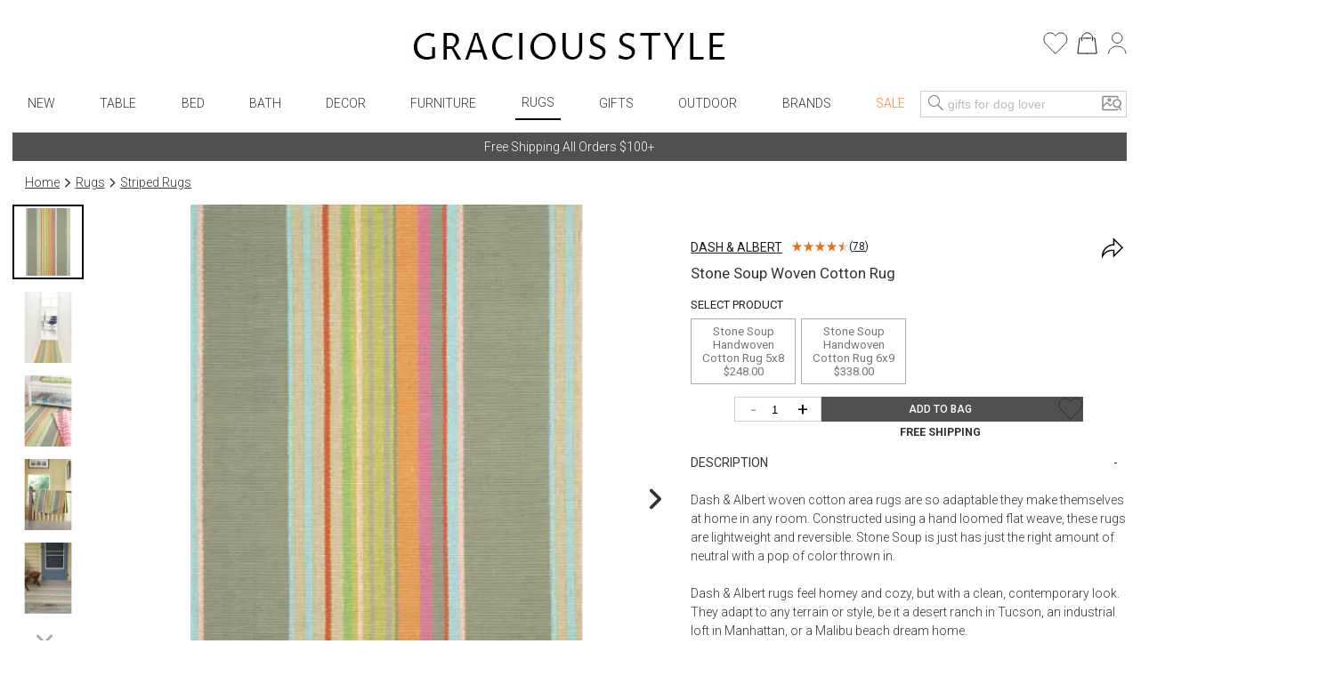

--- FILE ---
content_type: text/html; charset=utf-8
request_url: https://www.graciousstyle.com/buy/dash-albert-stone-soup-woven-cotton-rug/
body_size: 109798
content:
<!DOCTYPE html><html lang="en" q:render="ssr" q:route="buy/[slug]/" q:container="paused" q:version="1.17.2" q:base="/build/" q:locale="" q:manifest-hash="x4k89h" q:instance="sy9oqralcoj"><!--qv q:id=0 q:key=rKHS:Bc_0--><!--qv q:id=1 q:key=BYsX:h5_3--><!--qv q:s q:sref=1 q:key=--><head q:head><meta charset="utf-8" q:head><script q:head>
  window.dataLayer = window.dataLayer || [];
  window.gtag = function() {
    dataLayer.push(arguments);
  }
  gtag("js", new Date());
  gtag("config", "G-DS6D7E2QCM", {"allow_enhanced_conversions": true});
  gtag("config", "AW-1072706150", {"allow_enhanced_conversions": true});
</script><script async src="https://www.googletagmanager.com/gtag/js?id=AW-1072706150" q:head></script><script async src="https://www.googletagmanager.com/gtag/js?id=G-DS6D7E2QCM" q:head></script><script q:head>
    !function(e){if(!window.pintrk){window.pintrk=function(){window.pintrk.queue.push(Array.prototype.slice.call(arguments))};
    var n=window.pintrk;n.queue=[],n.version="3.0";
    var t=document.createElement("script");
    t.async=!0,t.src=e;var r=document.getElementsByTagName("script")[0];
    r.parentNode.insertBefore(t,r)}}("https://s.pinimg.com/ct/core.js");
    pintrk('load', '2620394670812');
    pintrk('page');
</script><link rel="manifest" href="/manifest.json" q:head><script q:head>
(function(w,d,t,r,u){var f,n,i;w[u]=w[u]||[] ,f=function(){var o={ti:"5078076", enableAutoSpaTracking: true}; o.q=w[u],w[u]=new UET(o),w[u].push("pageLoad")} ,n=d.createElement(t),n.src=r,n.async=1,n.onload=n .onreadystatechange=function() {var s=this.readyState;s &&s!=="loaded"&& s!=="complete"||(f(),n.onload=n. onreadystatechange=null)},i= d.getElementsByTagName(t)[0],i. parentNode.insertBefore(n,i)})(window,document,"script"," //bat.bing.com/bat.js","uetq");
</script><script q:head>
    !function(f,b,e,v,n,t,s){if(f.fbq)return;n=f.fbq=function(){n.callMethod?
    n.callMethod.apply(n,arguments):n.queue.push(arguments)};if(!f._fbq)f._fbq=n;
    n.push=n;n.loaded=!0;n.version='2.0';n.queue=[];t=b.createElement(e);t.async=!0;
    t.src=v;s=b.getElementsByTagName(e)[0];s.parentNode.insertBefore(t,s)}(window,
    document,'script','//connect.facebook.net/en_US/fbevents.js');
    fbq('init', '1033493313367462');
</script><!--qv q:id=2 q:key=jhiH:h5_0--><!--qv q:key=6r_2--><title q:head>Dash &amp; Albert Stone Soup Woven Cotton Rug | Gracious Style</title><link rel="canonical" href="https://www.graciousstyle.com/buy/dash-albert-stone-soup-woven-cotton-rug/" q:id="3" q:head><meta name="viewport" content="width=device-width, initial-scale=1.0" q:head><meta name="google-site-verification" content="iOv1dwRHltcOz6_I28KoiSzBW6kpKx-NpZGujYbOzkc" q:head><meta name="msvalidate.01" content="EB717164CD976EBB31ED58381139879A" q:head><link rel="shortcut icon" type="image/png" href="/GS-favicon-2015.06.30.png" q:head><meta property="og:site_name" content="Gracious Style" q:head><!--qv q:key=6r_0--><meta name="description" content="Stone Soup Woven Cotton Rug" q:key="0" q:head><meta name="og:image" content="https://d1r7bfp0lbkani.cloudfront.net/images/StoneSoup2&#39;x3&#39;_7184__xl.jpg" q:key="1" q:head><meta name="og:url" content="https://www.graciousstyle.com/buy/dash-albert-stone-soup-woven-cotton-rug/" q:key="2" q:head><meta name="og:type" content="graciousstyle:product" q:key="3" q:head><meta name="og:title" content="Dash &amp; Albert Stone Soup Woven Cotton Rug" q:key="4" q:head><meta name="og:description" content="Dash &amp; Albert woven cotton area rugs are so adaptable they make themselves at home in any room. Constructed using a hand loomed flat weave, these rugs are lightweight and reversible. Stone Soup is just has just the right amount of neutral with a pop of color thrown in.

Dash &amp; Albert rugs feel homey and cozy, but with a clean, contemporary look. They adapt to any terrain or style, be it a desert ranch in Tucson, an industrial loft in Manhattan, or a Malibu beach dream home.

Their natural wool and cotton as well as synthetic indoor/outdoor rugs are easy to care for and come in as many colors and patterns as you can imagine. All of Dash &amp; Albert&#39;s rugs and throws are hand loomed and hand hooked in fair-labor, fair-trade workshops.

The Dash &amp; Albert Rug Company has been featured countless times in national and regional publications such as Elle Decor, Martha Stewart Living, House Beautiful, Dwell, and Real Simple and has even been spotted on NBC&#39;s Today Show." q:key="5" q:head><meta name="og:price:amount" content="338.00" q:key="6" q:head><meta name="og:price:currency" content="USD" q:key="7" q:head><!--/qv--><!--/qv--><!--/qv--><link rel="modulepreload" href="/build/q-naDMFAHy.js"><script type="module" async="true" src="/build/q-naDMFAHy.js"></script><link rel="modulepreload" href="/build/q-CEO44v2y.js"><link rel="preload" href="/assets/BgjbOEn--bundle-graph.json" as="fetch" crossorigin="anonymous"><script type="module" async="true">let b=fetch("/assets/BgjbOEn--bundle-graph.json");import("/build/q-CEO44v2y.js").then(({l})=>l("/build/",b));</script><link rel="modulepreload" href="/build/q-CxDne_rF.js"><style q:style="maov2a-0" hidden>@import"https://fonts.googleapis.com/css?display=swap&family=Roboto+Mono:400,700|Roboto:400,300,300italic,400italic,500,500italic,700,700italic";:root{--app-primary-color: #202020;--app-secondary-color: #757575;--app-accent-color: #172c50}body{margin:0;line-height:1.5;color:#333;font-weight:300}body,button{font-family:Roboto,sans-serif}button{color:#000}button[disabled]{color:#a0a0a0}body,input{font-size:14px}*[hidden]{display:none!important}.noscroll{overflow:hidden}h1,h2,h3,h4,h5,h6{margin:0 0 .5em;font-weight:400;line-height:1.2}h1{font-size:2em}a{color:inherit}.layout{padding:0 1em}.error,.errors{color:red}.success{color:#1b809e}i.icon{position:relative;width:1.3em;display:inline-block;vertical-align:middle;margin-top:-.1em;fill:currentColor}i.img-icon img{width:1.3em;height:1.3em}i.icon.outline-icon{fill:none;stroke:currentColor}i.icon.fill{fill:currentColor}i.icon.needstroke{color:#aaa;stroke:#aaa;fill:#aaa;stroke-width:1px;stroke-linecap:round;stroke-linejoin:round}i.icon .badge2,i.icon .badge{position:absolute;text-align:center;right:0;left:0;font-size:10px;font-style:italic}i.icon.icon-favorite{top:0}i.icon.icon-favorite-big{width:28px}i.icon.icon-favorite .badge{top:.6em}i.icon.icon-cart{top:0}i.icon.icon-cart .badge{top:.7em}i.icon.icon-cart .badge2{top:1.7em}.icon-container i.icon{width:100%;height:100%;top:0;margin:0}i.icon.icon-print,i.icon.icon-back{width:2em}button.addToCart.use-icon i.icon,button.addToCart.use-icon i.icon.icon-spinner{width:30px;margin-top:2px;position:relative}i.icon-add-to-cart svg g{transform:scale(.25)}.main-container{max-width:1660px;margin:0 auto}.page-container{max-width:1640px;min-height:24em;padding:0;margin:0 auto}.productBrandName>u,.productBrandName a>u{color:var(--app-primary-color);font-family:Roboto,sans-serif;text-transform:uppercase;text-decoration:none}.freeship-display,.freeshipDisplay{font-size:.9em;text-transform:capitalize}.freeship-display-upper{font-size:.9em;text-transform:uppercase;font-weight:700}.p-rel{position:relative}.flex{flex:1 1 auto}.flex-wrap{flex-wrap:wrap}.flex-center{display:flex;justify-content:center}.flex-vertical,.column{display:flex;flex-direction:column}.flex-horizontal,.row{display:flex;flex-direction:row}.flex-horizontal-center{display:flex;flex-direction:row;justify-content:center}.flex-vertical-center{display:flex;flex-direction:column;justify-content:center;align-items:center}.flexchild{flex:1 1 auto}.flex2child{flex:2}.flex3child{flex:3}.flex4child{flex:4}.pointer{cursor:pointer}.grabbable{cursor:grab}.grabbing,.grabbing *{cursor:grabbing!important;-webkit-user-select:none!important;user-select:none!important}.grabscrolling a{pointer-events:none!important}img.image,div[role=img]{position:absolute;top:0;bottom:0;left:0;right:0;width:100%;height:100%;background-repeat:no-repeat}img.image.relpos{position:relative!important}img.image.withPlaceholder,img.image.placeholder{transition:opacity .3s linear .1s;-moz-transition:opacity .3s linear .1s;-webkit-transition:opacity .3s linear .1s}img.image.placeholder,img.image.loaded.withPlaceholder{opacity:1}img.image.withPlaceholder,img.image.loaded.placeholder{opacity:0}.fadeOut{animation-duration:1s;animation-name:fadeOut;animation-fill-mode:both;animation-delay:.5s}@keyframes fadeOut{0%{opacity:1}to{opacity:0}}@media (max-width: 767px){.page-container{min-height:4em}}@media (min-width: 768px){.page-container.with-grid-layout .no-grid-layout-select{display:none}.page-container.with-grid-layout .grid-layout-select{display:block}}.form-row{display:flex;flex-direction:row;gap:1em}.form-row>*{flex:1}.form-checkbox-row{margin:28px 0;height:20px;display:-ms-flexbox;display:-webkit-flex;display:flex;-ms-flex-direction:row;-webkit-flex-direction:row;flex-direction:row}.form-checkbox-row>label{margin-left:12px}label.required{font-weight:500}label.required:after{content:"*"}.chead{margin-top:30px;margin-bottom:-20px;text-align:center;border:none;border-top:1px solid #a0a0a0;width:100%}.chead .legend{padding:0 20px;font-size:14px;letter-spacing:.05em;font-family:Roboto,sans-serif;font-weight:400;background:#fff;text-transform:none}.chead .legend>*{position:relative;top:-10px;background:#fff;padding:0 1em}.chead .legend a{text-decoration:none}.layout.layout-page-recentlyviewed footer .carousel.recently-viewed,.layout.layout-page-checkout nav,.layout.layout-page-checkout header .right,.layout.layout-page-checkout header .left,.layout.layout-page-checkout footer .carousel,.layout.layout-page-checkout footer .social-icons,.layout.layout-page-checkout footer .EmailSignUpBox,.layout.layout-page-checkout .promobar.container>div{display:none!important}.page-loading-indicator{display:none;position:fixed;top:0;left:0;right:0;height:4px;background-color:#03a9f4;z-index:1000;animation:page-loading-indicator 1s infinite}.page-loading-indicator.navigating{display:block}@keyframes page-loading-indicator{0%{transform:translate(-100%)}to{transform:translate(100%)}}.big-desktop-only,.desktop-only{display:none}.mobile-and-tablet,.mobile-sm-only,.mobile-only{display:block}.btn.mobile-only{display:inline-block}@media (min-width: 1026px){.big-desktop-only{display:block}.mobile-and-tablet{display:none!important}}@media (min-width: 768px){.desktop-only{display:block}.mobile-only{display:none!important}}@media (min-width: 680px){.mobile-sm-only{display:none!important}}@media (max-width: 400px){.layout{padding:4px}}@media print{header,footer{display:none}.layout>.section{border:0!important}}.minh-600{min-height:600px}.mb-0{margin-bottom:0}.mb-1{margin-bottom:.25rem}.mb-2{margin-bottom:.5rem}.mb-3{margin-bottom:.75rem}.mb-4{margin-bottom:1rem}.mb-5{margin-bottom:1.25rem}.mb-6{margin-bottom:1.5rem}.mb-7{margin-bottom:1.75rem}.mb-8{margin-bottom:2rem}.mt-0{margin-top:0}.mt-1{margin-top:.25rem}.mt-2{margin-top:.5rem}.mt-3{margin-top:.75rem}.mt-4{margin-top:1rem}.mt-5{margin-top:1.25rem}.mt-6{margin-top:1.5rem}.mt-7{margin-top:1.75rem}.mt-8{margin-top:2rem}.text-center{text-align:center}.gap-1{gap:.25rem}.gap-2{gap:.5rem}.gap-3{gap:.75rem}.gap-4{gap:1rem}.while-supplies-last{font-size:small;font-style:italic;display:block}.cart-preview .while-supplies-last{margin-top:-1em}</style><style q:style="mut3on-0" hidden>:root{view-transition-name:none}</style></head><body lang="en" q:id="4"><!--qv q:id=5 q:key=oFkU:h5_1--><!--qv q:key=iI_2--><!--qv q:id=6 q:key=2z0w:iI_0--><div class="layout layout-page-buy-dash-albert-stone-soup-woven-cotton-rug" on:qvisible="q-OJnkvVIb.js#_hW[0]
q-D8xVByQw.js#_hW[1]
q-8Ovav6Bj.js#_hW[2]
q-B5-Qr8MW.js#_hW[3]
q-B5-Qr8MW.js#_hW[4]
q-C9yW79Di.js#_hW[5]
q-Dj7oe4T5.js#_hW[6]
q-E6Fz0Bzw.js#_hW[7]
q-DrETwIUn.js#_hW[8]" q:key="BS_17" q:id="7"><!--qv q:id=8 q:key=9LkC:BS_0--><div class="page-loading-indicator" q:key="sv_0" q:id="9"></div><!--/qv--><!--qv q:id=a q:key=Ofeu:BS_1--><style q:style="va7w8k-0" hidden>.header.container{max-width:1640px;margin:auto;position:relative;align-items:center;display:grid;grid-template-columns:3fr 8fr 3fr}.header .logo{margin-top:12px;grid-column-start:2;display:flex}.header .logo a{display:inline-block;margin:auto}.header .logo img{padding:20px 0;height:40px;width:auto}.header .left,.header .right{display:flex}.header .left{gap:5px}.header .right{margin-left:auto}.header .right .signin-button{margin-left:4px}.header .right .icon{width:30px;height:30px;stroke-width:.5}.header .right .icon.icon-cart,.header .right .icon.icon-favorite,.header .right .icon.icon-person{stroke:#000}.header .right .icon.icon-person{width:21.475px;height:25px;margin-left:11.33px;flex-shrink:0}.header .right .icon.icon-cart{width:23.166px;height:25px;margin-left:10.22px;flex-shrink:0}.header .right .icon.icon-favorite{width:27.778px;height:25px;flex-shrink:0}.header .left .icon-container{display:none;width:2em;height:2em;padding:1em 0;cursor:pointer}.header .cart-preview-container{display:none}@media (min-width: 769px){.header .cart:hover+.cart-preview-container,.header .cart-preview-container:hover{display:block}}.header .right{position:relative}.header .cart-preview-container{position:absolute;background-color:transparent;width:350px;right:-5px;top:20px;padding-top:10px;z-index:100}@media (max-width: 768px){.header.container{grid-template-columns:1fr 2fr 1fr}.header .logo img{padding:20px 0;height:34px}}@media (max-width: 680px){.header .left .icon-container{display:block}.header .logo img{padding:10px 0;height:30px}}@media (max-width: 630px){.header .right .person,.header .right .signin-button,.header .right .signin{display:none}.header .logo img{padding:4px 0 10px;height:20px}}@media (max-width: 350px){.header .right .favorites{display:none}}</style><header class="header" q:key="33_14"><div class="header container"><div class="left"><div class="icon-container" on:click="q-C-MZg0ta.js#s_KRcrk5Rea00[0 1]" q:id="b"><!--qv q:key=yI_18--><i class="icon  icon-menu" q:key="yI_0"><svg viewBox="0 0 24 24" preserveAspectRatio="xMidYMid meet" focusable="false" style="pointer-events: none; display: block; width: 100%; height: 100%;"><g><path d="M3 18h18v-2H3v2zm0-5h18v-2H3v2zm0-7v2h18V6H3z"></path></g></svg></i><!--/qv--></div><div class="icon-container" on:click="q-C-MZg0ta.js#s_9rNtdlt3tcY[0 1]" q:id="c"><!--qv q:key=yI_14--><i class="icon  icon-search" q:key="yI_0"><svg viewBox="0 0 24 24" preserveAspectRatio="xMidYMid meet" focusable="false" style="pointer-events: none; display: block; width: 100%; height: 100%;"><g><path d="M15 14.25h-.5l-.28-.27C15.41 12.59 16 11.11 16 9.5 16 5.91 13.09 3 9.5 3S3 5.91 3 9.5 5.91 16 9.5 16c1.61 0 3.09-.59 4.23-1.57l.27.28v.5l5 4.99 1-1-4.99-5zM9.5 15C7.01 15 4 11.99 4 9.5S7.01 4 9.5 4 15 7.01 15 9.5 11.99 15 9.5 15z"></path></g></svg></i><!--/qv--></div></div><div class="logo"><a aria-label="Home" href="/"><picture><source srcset="/gs-logo.webp" type="image/webp"><img src="/gs-logo.jpg" width="463" height="40" alt="GraciousStyle logo"></picture></a></div><div class="right"><a href="/myfavorites/" class="favorites"><!--qv q:id=d q:key=14d3:33_3--><!--qv q:id=e q:key=dxkZ:yI_43--><i class="icon  icon-favorite outline-icon" q:key="yI_3" q:id="f"><svg viewBox="0 0 30 27" preserveAspectRatio="xMidYMid meet" focusable="false" style="pointer-events: none; display: block; width: 100%; height: 100%;" q:id="g"><g><!--qv q:s q:sref=e q:key=--><path d="M14.1186 25.6678L3.18913 14.2865C0.110607 11.0808 0.304469 5.82445 3.61003 2.87402C6.88938 -0.0530411 11.8617 0.515349 14.4532 4.11349L14.8889 4.7184L15.3246 4.11349C17.9161 0.515349 22.8884 -0.0530411 26.1678 2.87402C29.4734 5.82445 29.6673 11.0808 26.5886 14.2865L15.6592 25.6678C15.2338 26.1107 14.544 26.1107 14.1186 25.6678Z" stroke="#292D32" stroke-linecap="round" stroke-linejoin="round" stroke-width="1.0"></path><!--/qv--></g></svg><!--qv q:s q:sref=e q:key=badge--><div q:slot="badge" class="badge"><!--t=h--><!----></div><!--/qv--></i><!--/qv--><!--/qv--></a> <a href="/cart/" class="cart"><!--qv q:id=i q:key=XZ0A:33_4--><!--qv q:id=j q:key=dxkZ:yI_36--><i class="icon  icon-cart outline-icon" q:key="yI_3" q:id="k"><svg viewBox="0 0 25 27" preserveAspectRatio="xMidYMid meet" focusable="false" style="pointer-events: none; display: block; width: 100%; height: 100%;" q:id="l"><g><!--qv q:s q:sref=j q:key=--><path d="M12.583 26H1L3.3166 7.48648H4.5072" stroke="black" stroke-miterlimit="10" stroke-linecap="round" stroke-linejoin="round" stroke-width="1.0"></path><path d="M7.83173 7.48648H12.583" stroke="black" stroke-miterlimit="10" stroke-linecap="round" stroke-linejoin="round" stroke-width="1.0"></path><path d="M12.583 26H24.166L21.8494 7.48648H20.6588" stroke="black" stroke-miterlimit="10" stroke-linecap="round" stroke-linejoin="round" stroke-width="1.0"></path><path d="M17.3342 7.48648H12.583" stroke="black" stroke-miterlimit="10" stroke-linecap="round" stroke-linejoin="round" stroke-width="1.0"></path><path id="Vector_5" d="M6.11853 10.5724V7.5053C6.11853 3.91253 9.03106 1 12.6238 1C16.2166 1 19.1291 3.91253 19.1291 7.5053V10.5724" stroke="black" stroke-miterlimit="10" stroke-linecap="round" stroke-linejoin="round" stroke-width="1.0"></path><!--/qv--></g></svg><!--qv q:s q:sref=j q:key=badge--><div q:slot="badge" class="badge"><!--t=m--><!----></div><!--/qv--></i><!--/qv--><!--/qv--></a> <div class="cart-preview-container"><!--qv q:sstyle=⭐️s4o0t4-0 q:id=n q:key=NyYi:33_5--><style q:style="s4o0t4-0" hidden>.cart-preview.⭐️s4o0t4-0{border:1px solid #333;background-color:#fff}.empty-cart.⭐️s4o0t4-0{text-align:center;white-space:nowrap;color:var(--app-secondary-color);margin-top:2em;margin-bottom:3em}.main-frame.⭐️s4o0t4-0{width:100%;margin:0 auto}.cart-container.⭐️s4o0t4-0{display:flex;flex-direction:column}.cart-items.⭐️s4o0t4-0{display:flex;flex-direction:column;flex:1 1 0%;overflow:auto;max-height:calc(100vh - 260px)}.cart-summary.⭐️s4o0t4-0 h2.⭐️s4o0t4-0{font-size:1.17em;margin-block-end:1em;font-weight:700}.summary-row.⭐️s4o0t4-0{display:flex;justify-content:space-between;margin-bottom:.7em;margin-left:1em;font-weight:400}.summary-row.⭐️s4o0t4-0 .small.⭐️s4o0t4-0{font-size:.8em}.promotion.⭐️s4o0t4-0{margin-left:1em;margin-bottom:.7em;font-style:italic}.cart-preview.⭐️s4o0t4-0 .view-cart-link{margin-top:1em}.promotion.⭐️s4o0t4-0 .adjustment-description.⭐️s4o0t4-0{margin-right:5px}@media (max-width: 767px){.cart-container.⭐️s4o0t4-0{display:flex;flex-direction:column}.cart-items.⭐️s4o0t4-0{margin-right:0}.cart-summary.⭐️s4o0t4-0{width:auto;max-width:none}.saved-for-later.⭐️s4o0t4-0{margin-right:0}h1.⭐️s4o0t4-0{font-size:1.1em}h2.⭐️s4o0t4-0{font-size:1em}}</style><style q:style="tv8naa-1" hidden>.cart-preview { padding: 1em; }</style><div class="⭐️s4o0t4-0 cart-preview" q:key="0y_39"><!--qv q:id=o q:key=I0iv:0y_38--><style q:style="cqgpor-0" hidden>.loadingIndicator {
display: flex;
flex-direction: column;
align-items: center;
min-height: 100px;
justify-content: center;
}
h1 {
margin:0;
margin-top:2em
}</style><div class="loadingIndicator" q:key="Yk_1"><p>Loading ...</p></div><!--/qv--></div><!--/qv--></div><!--qv q:key=33_7--><a href="/profile/"><!--qv q:key=yI_20--><i class="icon  icon-person outline-icon" q:key="yI_0"><svg viewBox="0 0 23 27" preserveAspectRatio="xMidYMid meet" focusable="false" style="pointer-events: none; display: block; width: 100%; height: 100%;"><g><!--qv q:key=yI_19--><path d="M11.2376 13.5C14.6894 13.5 17.4876 10.7018 17.4876 7.25C17.4876 3.79822 14.6894 1 11.2376 1C7.78583 1 4.98761 3.79822 4.98761 7.25C4.98761 10.7018 7.78583 13.5 11.2376 13.5Z" stroke="#292D32" stroke-linecap="round" stroke-linejoin="round" stroke-width="1.0"></path><path d="M21.975 26C21.975 21.1625 17.1625 17.25 11.2375 17.25C5.3125 17.25 0.5 21.1625 0.5 26" stroke="#292D32" stroke-linecap="round" stroke-linejoin="round" stroke-width="1.0"></path><!--/qv--></g></svg></i><!--/qv--></a> <!--/qv--></div></div><!--qv q:sstyle=⭐️b6ulmw-0 q:id=bp q:key=Rp88:33_12--><style q:style="b6ulmw-0" hidden>nav.nav.⭐️b6ulmw-0{position:relative;font-weight:300;max-width:1640px;margin:auto auto 1em;display:flex;align-items:center}nav.nav.⭐️b6ulmw-0 .icon-container.⭐️b6ulmw-0{display:none;padding:1em 0;width:2em;height:2em;cursor:pointer}nav.nav.⭐️b6ulmw-0 .nav-menu.⭐️b6ulmw-0{max-width:1000px;width:100%;margin:auto;padding:0;display:flex;align-items:center;justify-content:space-between;grid-column-start:2}nav.nav.⭐️b6ulmw-0 .nav-menu.⭐️b6ulmw-0 .signin-section.⭐️b6ulmw-0{display:none}nav.nav.⭐️b6ulmw-0 .nav-menu.⭐️b6ulmw-0 .favorites.⭐️b6ulmw-0 .icon{width:28px;height:28px}nav.nav.⭐️b6ulmw-0 .nav-menu.⭐️b6ulmw-0 .favorites.⭐️b6ulmw-0 .favorites-count.⭐️b6ulmw-0{margin-right:.5em;position:absolute;right:1em;color:#666;line-height:28px}nav.nav.⭐️b6ulmw-0 .search-popup.⭐️b6ulmw-0 .mobile.⭐️b6ulmw-0{display:none}@keyframes nav-menu-animate-slidein{0%{opacity:0;transform:translate(-10em)}to{opacity:1;transform:translate(0)}}@keyframes nav-search-animate-slidein{0%{opacity:0;transform:translateY(-100vh)}to{opacity:1;transform:translate(0)}}@media (max-width: 940px){.spacer.⭐️b6ulmw-0{display:none}}@media (max-width: 840px){nav.nav.input-focused.⭐️b6ulmw-0{display:block}nav.nav.⭐️b6ulmw-0 .nav-menu.⭐️b6ulmw-0{margin-bottom:8px}}@media (max-width: 680px){nav.nav.⭐️b6ulmw-0{display:block;margin:0}nav.nav.⭐️b6ulmw-0 .nav-menu.⭐️b6ulmw-0{display:none;animation-duration:.3s;animation-name:nav-menu-animate-slidein;animation-fill-mode:both}nav.nav.⭐️b6ulmw-0 .icon-container.⭐️b6ulmw-0{display:block}nav.nav.⭐️b6ulmw-0 .search-popup.⭐️b6ulmw-0{display:none;animation-duration:.3s;animation-name:nav-search-animate-slidein;animation-fill-mode:both}nav.nav.⭐️b6ulmw-0 .search-popup.mobile-visible.⭐️b6ulmw-0{display:block;margin:0;border-right:1px solid black;position:fixed;z-index:990;background:#fff;top:0;bottom:0;left:0;right:0;padding-left:1em;padding-right:1em;padding-top:15vh}nav.nav.⭐️b6ulmw-0 .search-popup.mobile-visible.⭐️b6ulmw-0 .mobile.⭐️b6ulmw-0{display:block}nav.nav.⭐️b6ulmw-0 .search-popup.mobile-visible.⭐️b6ulmw-0 .mobile-title.⭐️b6ulmw-0{margin-bottom:1em}nav.nav.⭐️b6ulmw-0 .search-popup.mobile-visible.⭐️b6ulmw-0 .close-btn{display:block;position:absolute;top:15vh;margin-top:-4px;right:1em}nav.nav.⭐️b6ulmw-0 .search-popup.mobile-visible.⭐️b6ulmw-0 .header-search button{border:none;background:none;color:#333}nav.nav.⭐️b6ulmw-0 .search-popup.mobile-visible.⭐️b6ulmw-0 .header-search input{border:none;border-bottom:1px solid #ccc;font-size:16px}nav.nav.⭐️b6ulmw-0 .search-popup.mobile-visible.⭐️b6ulmw-0 .word-autocomplete{position:relative;top:1em}nav.nav.⭐️b6ulmw-0 .nav-menu.mobile-visible.⭐️b6ulmw-0{display:block;max-width:10em;margin:0;border-right:1px solid black;position:fixed;z-index:990;background:#fff;top:0;bottom:0;left:0;padding-left:1em;padding-right:4em;box-shadow:0 16px 24px 2px #00000024,0 6px 30px 5px #0000001f,0 8px 10px -5px #0006}nav.nav.⭐️b6ulmw-0 .nav-menu.mobile-visible.⭐️b6ulmw-0 .signin-section.⭐️b6ulmw-0{display:block}nav.nav.⭐️b6ulmw-0 .nav-menu.mobile-visible.⭐️b6ulmw-0 .signin-section.⭐️b6ulmw-0 .section-item.⭐️b6ulmw-0{margin-top:10px}}</style><nav aria-label="Main Menu" class="⭐️b6ulmw-0 nav" q:key="9Q_10" q:id="bq"><div class="⭐️b6ulmw-0 spacer"></div><div class="⭐️b6ulmw-0 nav-menu" q:id="br"><div class="⭐️b6ulmw-0 icon-container" on:click="q-C9JkAoTb.js#s_r6RafYiyQs4[0]" q:id="bs"><!--qv q:key=yI_18--><i class="⭐️b6ulmw-0 icon  icon-menu" q:key="yI_0"><svg viewBox="0 0 24 24" preserveAspectRatio="xMidYMid meet" focusable="false" style="pointer-events: none; display: block; width: 100%; height: 100%;" class="⭐️b6ulmw-0"><g class="⭐️b6ulmw-0"><path d="M3 18h18v-2H3v2zm0-5h18v-2H3v2zm0-7v2h18V6H3z" class="⭐️b6ulmw-0"></path></g></svg></i><!--/qv--></div><!--qv q:sstyle=⭐️2qhkur-0 q:id=bt q:key=qM4e:new-arrivals--><style q:style="2qhkur-0" hidden>.menu.⭐️2qhkur-0{list-style:none;margin:0;padding:0}.menu.⭐️2qhkur-0 ul.⭐️2qhkur-0{padding:0;display:flex;align-items:center;justify-content:space-around}.menu.⭐️2qhkur-0 li.⭐️2qhkur-0{display:block;position:relative;overflow:hidden}.menu:hover.⭐️2qhkur-0 li.⭐️2qhkur-0,.menu.opened.⭐️2qhkur-0 li.⭐️2qhkur-0{overflow:visible}.menu.⭐️2qhkur-0 li.sale.⭐️2qhkur-0{color:#ff8235!important}.menu.current.⭐️2qhkur-0{border-bottom:2px solid black}.menu.⭐️2qhkur-0 [aria-current].⭐️2qhkur-0{position:relative;display:inline-block}.menu.⭐️2qhkur-0 a{text-decoration:none;padding:.5em;display:block;text-transform:uppercase}.menu.⭐️2qhkur-0 .fader.⭐️2qhkur-0{position:absolute;z-index:9;left:0;border-width:1px;border-style:solid;border-color:#ccc;border-image:initial;background:padding-box #fff;border-radius:6px;will-change:opacity;opacity:0;pointer-events:none;transition:opacity .2s ease-in-out}.menu:hover.⭐️2qhkur-0 .fader.⭐️2qhkur-0,.menu.⭐️2qhkur-0 .fader.opened.⭐️2qhkur-0{opacity:1;pointer-events:auto}.menu.⭐️2qhkur-0 .imenu.⭐️2qhkur-0{display:flex}.menu.⭐️2qhkur-0 .imenu.⭐️2qhkur-0 li.⭐️2qhkur-0{width:100%}.menu.⭐️2qhkur-0 .imenu.⭐️2qhkur-0 li:hover.⭐️2qhkur-0{background-color:#faebd7}.menu.⭐️2qhkur-0 .imenu.⭐️2qhkur-0 a{text-transform:capitalize;text-decoration:none;color:#333;padding:6px 10px;display:block;white-space:nowrap;max-width:200px}.menu.⭐️2qhkur-0 .imenu.⭐️2qhkur-0 li.⭐️2qhkur-0 a.l1{font-weight:700}.menu.⭐️2qhkur-0 .fader.⭐️2qhkur-0:before{position:absolute;top:-7px;left:9px;display:inline-block;border-right:7px solid transparent;border-bottom:7px solid rgba(0,0,0,.2);border-left:7px solid transparent;content:""}.menu.⭐️2qhkur-0 .fader.⭐️2qhkur-0:after{position:absolute;top:-6px;left:10px;display:inline-block;border-right:6px solid transparent;border-bottom:6px solid rgb(255,255,255);border-left:6px solid transparent;content:""}.menu.⭐️2qhkur-0 .col.⭐️2qhkur-0 ul.⭐️2qhkur-0{flex-direction:column;align-items:flex-start}@media (max-width: 680px){.menu.⭐️2qhkur-0 .fader.⭐️2qhkur-0{display:none}}</style><ul class="⭐️2qhkur-0 menu" q:key="WS_5" q:id="bu"><li class="⭐️2qhkur-0" q:id="bv"><!--qv q:id=bw q:key=oF07:WS_0--><a q:link href="/shop/new-arrivals/" on:click="#1
q-DVGyeKxs.js#s_JI7czWFZ9qA
q-DVGyeKxs.js#s_ZthYAzo5N9M[0 1 1 1]" on:qvisible="q-DVGyeKxs.js#_hW[2]" q:key="iI_6" q:id="bx"><!--qv q:s q:sref=bw q:key=--><!--t=by-->New<!----><!--/qv--></a><!--/qv--></li></ul><!--/qv--><!--qv q:sstyle=⭐️2qhkur-0 q:id=bz q:key=qM4e:table--><ul class="⭐️2qhkur-0 menu" q:key="WS_5" q:id="c0"><li class="⭐️2qhkur-0" q:id="c1"><!--qv q:id=c2 q:key=oF07:WS_0--><a q:link href="/shop/table/" on:click="#1
q-DVGyeKxs.js#s_JI7czWFZ9qA
q-DVGyeKxs.js#s_ZthYAzo5N9M[0 1 1 1]" on:qvisible="q-DVGyeKxs.js#_hW[2]" q:key="iI_6" q:id="c3"><!--qv q:s q:sref=c2 q:key=--><!--t=c4-->Table<!----><!--/qv--></a><!--/qv--><!--qv q:key=WS_4--><div class="⭐️2qhkur-0 fader"><div class="⭐️2qhkur-0 imenu"><div class="⭐️2qhkur-0 col" q:key="0"><ul class="⭐️2qhkur-0"></ul></div><div class="⭐️2qhkur-0 col" q:key="1"><ul class="⭐️2qhkur-0"><!--qv q:key=WS_3--><li class="⭐️2qhkur-0"><!--qv q:id=c5 q:key=oF07:WS_1--><a q:link href="/shop/dinnerware/" class="l1" on:click="#1
q-DVGyeKxs.js#s_JI7czWFZ9qA
q-DVGyeKxs.js#s_ZthYAzo5N9M[0 1 1 1]" on:qvisible="q-DVGyeKxs.js#_hW[2]" q:key="iI_6" q:id="c6"><!--qv q:s q:sref=c5 q:key=--><!--t=c7-->Dinnerware<!----><!--/qv--></a><!--/qv--></li><li class="⭐️2qhkur-0" q:key="0"><!--qv q:id=c8 q:key=oF07:WS_2--><a q:link href="/shop/formal-handpainted-china/" class="l2" on:click="#1
q-DVGyeKxs.js#s_JI7czWFZ9qA
q-DVGyeKxs.js#s_ZthYAzo5N9M[0 1 1 1]" on:qvisible="q-DVGyeKxs.js#_hW[2]" q:key="iI_6" q:id="c9"><!--qv q:s q:sref=c8 q:key=--><!--t=ca-->Formal Handpainted China<!----><!--/qv--></a><!--/qv--></li><li class="⭐️2qhkur-0" q:key="1"><!--qv q:id=cb q:key=oF07:WS_2--><a q:link href="/shop/casual-patterned-dinnerware/" class="l2" on:click="#1
q-DVGyeKxs.js#s_JI7czWFZ9qA
q-DVGyeKxs.js#s_ZthYAzo5N9M[0 1 1 1]" on:qvisible="q-DVGyeKxs.js#_hW[2]" q:key="iI_6" q:id="cc"><!--qv q:s q:sref=cb q:key=--><!--t=cd-->Casual Patterned Dinnerware<!----><!--/qv--></a><!--/qv--></li><li class="⭐️2qhkur-0" q:key="2"><!--qv q:id=ce q:key=oF07:WS_2--><a q:link href="/shop/formal-patterned-china/" class="l2" on:click="#1
q-DVGyeKxs.js#s_JI7czWFZ9qA
q-DVGyeKxs.js#s_ZthYAzo5N9M[0 1 1 1]" on:qvisible="q-DVGyeKxs.js#_hW[2]" q:key="iI_6" q:id="cf"><!--qv q:s q:sref=ce q:key=--><!--t=cg-->Formal Patterned China<!----><!--/qv--></a><!--/qv--></li><li class="⭐️2qhkur-0" q:key="3"><!--qv q:id=ch q:key=oF07:WS_2--><a q:link href="/shop/casual-solid-dinnerware/" class="l2" on:click="#1
q-DVGyeKxs.js#s_JI7czWFZ9qA
q-DVGyeKxs.js#s_ZthYAzo5N9M[0 1 1 1]" on:qvisible="q-DVGyeKxs.js#_hW[2]" q:key="iI_6" q:id="ci"><!--qv q:s q:sref=ch q:key=--><!--t=cj-->Casual Solid Dinnerware<!----><!--/qv--></a><!--/qv--></li><li class="⭐️2qhkur-0" q:key="4"><!--qv q:id=ck q:key=oF07:WS_2--><a q:link href="/shop/casual-banded-dinnerware/" class="l2" on:click="#1
q-DVGyeKxs.js#s_JI7czWFZ9qA
q-DVGyeKxs.js#s_ZthYAzo5N9M[0 1 1 1]" on:qvisible="q-DVGyeKxs.js#_hW[2]" q:key="iI_6" q:id="cl"><!--qv q:s q:sref=ck q:key=--><!--t=cm-->Casual Banded Dinnerware<!----><!--/qv--></a><!--/qv--></li><li class="⭐️2qhkur-0" q:key="5"><!--qv q:id=cn q:key=oF07:WS_2--><a q:link href="/shop/formal-banded-china/" class="l2" on:click="#1
q-DVGyeKxs.js#s_JI7czWFZ9qA
q-DVGyeKxs.js#s_ZthYAzo5N9M[0 1 1 1]" on:qvisible="q-DVGyeKxs.js#_hW[2]" q:key="iI_6" q:id="co"><!--qv q:s q:sref=cn q:key=--><!--t=cp-->Formal Banded China<!----><!--/qv--></a><!--/qv--></li><li class="⭐️2qhkur-0" q:key="6"><!--qv q:id=cq q:key=oF07:WS_2--><a q:link href="/shop/formal-solid-china/" class="l2" on:click="#1
q-DVGyeKxs.js#s_JI7czWFZ9qA
q-DVGyeKxs.js#s_ZthYAzo5N9M[0 1 1 1]" on:qvisible="q-DVGyeKxs.js#_hW[2]" q:key="iI_6" q:id="cr"><!--qv q:s q:sref=cq q:key=--><!--t=cs-->Formal Solid China<!----><!--/qv--></a><!--/qv--></li><li class="⭐️2qhkur-0" q:key="7"><!--qv q:id=ct q:key=oF07:WS_2--><a q:link href="/shop/outdoor-dinnerware/" class="l2" on:click="#1
q-DVGyeKxs.js#s_JI7czWFZ9qA
q-DVGyeKxs.js#s_ZthYAzo5N9M[0 1 1 1]" on:qvisible="q-DVGyeKxs.js#_hW[2]" q:key="iI_6" q:id="cu"><!--qv q:s q:sref=ct q:key=--><!--t=cv-->Outdoor Dinnerware<!----><!--/qv--></a><!--/qv--></li><li class="⭐️2qhkur-0" q:key="8"><!--qv q:id=cw q:key=oF07:WS_2--><a q:link href="/shop/monogrammed-dinnerware/" class="l2" on:click="#1
q-DVGyeKxs.js#s_JI7czWFZ9qA
q-DVGyeKxs.js#s_ZthYAzo5N9M[0 1 1 1]" on:qvisible="q-DVGyeKxs.js#_hW[2]" q:key="iI_6" q:id="cx"><!--qv q:s q:sref=cw q:key=--><!--t=cy-->Monogrammed Dinnerware<!----><!--/qv--></a><!--/qv--></li><!--/qv--><!--qv q:key=WS_3--><li class="⭐️2qhkur-0"><!--qv q:id=cz q:key=oF07:WS_1--><a q:link href="/shop/serveware/" class="l1" on:click="#1
q-DVGyeKxs.js#s_JI7czWFZ9qA
q-DVGyeKxs.js#s_ZthYAzo5N9M[0 1 1 1]" on:qvisible="q-DVGyeKxs.js#_hW[2]" q:key="iI_6" q:id="d0"><!--qv q:s q:sref=cz q:key=--><!--t=d1-->Serveware<!----><!--/qv--></a><!--/qv--></li><li class="⭐️2qhkur-0" q:key="0"><!--qv q:id=d2 q:key=oF07:WS_2--><a q:link href="/shop/trays-and-platters/" class="l2" on:click="#1
q-DVGyeKxs.js#s_JI7czWFZ9qA
q-DVGyeKxs.js#s_ZthYAzo5N9M[0 1 1 1]" on:qvisible="q-DVGyeKxs.js#_hW[2]" q:key="iI_6" q:id="d3"><!--qv q:s q:sref=d2 q:key=--><!--t=d4-->Trays + Boards<!----><!--/qv--></a><!--/qv--></li><li class="⭐️2qhkur-0" q:key="1"><!--qv q:id=d5 q:key=oF07:WS_2--><a q:link href="/shop/coffee-tea/" class="l2" on:click="#1
q-DVGyeKxs.js#s_JI7czWFZ9qA
q-DVGyeKxs.js#s_ZthYAzo5N9M[0 1 1 1]" on:qvisible="q-DVGyeKxs.js#_hW[2]" q:key="iI_6" q:id="d6"><!--qv q:s q:sref=d5 q:key=--><!--t=d7-->Coffee + Tea<!----><!--/qv--></a><!--/qv--></li><li class="⭐️2qhkur-0" q:key="2"><!--qv q:id=d8 q:key=oF07:WS_2--><a q:link href="/shop/cake-dessert/" class="l2" on:click="#1
q-DVGyeKxs.js#s_JI7czWFZ9qA
q-DVGyeKxs.js#s_ZthYAzo5N9M[0 1 1 1]" on:qvisible="q-DVGyeKxs.js#_hW[2]" q:key="iI_6" q:id="d9"><!--qv q:s q:sref=d8 q:key=--><!--t=da-->Cake + Dessert<!----><!--/qv--></a><!--/qv--></li><li class="⭐️2qhkur-0" q:key="3"><!--qv q:id=db q:key=oF07:WS_2--><a q:link href="/shop/salt-pepper/" class="l2" on:click="#1
q-DVGyeKxs.js#s_JI7czWFZ9qA
q-DVGyeKxs.js#s_ZthYAzo5N9M[0 1 1 1]" on:qvisible="q-DVGyeKxs.js#_hW[2]" q:key="iI_6" q:id="dc"><!--qv q:s q:sref=db q:key=--><!--t=dd-->Salt + Pepper<!----><!--/qv--></a><!--/qv--></li><li class="⭐️2qhkur-0" q:key="4"><!--qv q:id=de q:key=oF07:WS_2--><a q:link href="/shop/cheese-boards-accessories/" class="l2" on:click="#1
q-DVGyeKxs.js#s_JI7czWFZ9qA
q-DVGyeKxs.js#s_ZthYAzo5N9M[0 1 1 1]" on:qvisible="q-DVGyeKxs.js#_hW[2]" q:key="iI_6" q:id="df"><!--qv q:s q:sref=de q:key=--><!--t=dg-->Cheese Boards + Accessories<!----><!--/qv--></a><!--/qv--></li><li class="⭐️2qhkur-0" q:key="5"><!--qv q:id=dh q:key=oF07:WS_2--><a q:link href="/shop/serving-bowls/" class="l2" on:click="#1
q-DVGyeKxs.js#s_JI7czWFZ9qA
q-DVGyeKxs.js#s_ZthYAzo5N9M[0 1 1 1]" on:qvisible="q-DVGyeKxs.js#_hW[2]" q:key="iI_6" q:id="di"><!--qv q:s q:sref=dh q:key=--><!--t=dj-->Serving Bowls<!----><!--/qv--></a><!--/qv--></li><li class="⭐️2qhkur-0" q:key="6"><!--qv q:id=dk q:key=oF07:WS_2--><a q:link href="/shop/serving-dishes/" class="l2" on:click="#1
q-DVGyeKxs.js#s_JI7czWFZ9qA
q-DVGyeKxs.js#s_ZthYAzo5N9M[0 1 1 1]" on:qvisible="q-DVGyeKxs.js#_hW[2]" q:key="iI_6" q:id="dl"><!--qv q:s q:sref=dk q:key=--><!--t=dm-->Serving Dishes<!----><!--/qv--></a><!--/qv--></li><li class="⭐️2qhkur-0" q:key="7"><!--qv q:id=dn q:key=oF07:WS_2--><a q:link href="/shop/pitchers-decanters/" class="l2" on:click="#1
q-DVGyeKxs.js#s_JI7czWFZ9qA
q-DVGyeKxs.js#s_ZthYAzo5N9M[0 1 1 1]" on:qvisible="q-DVGyeKxs.js#_hW[2]" q:key="iI_6" q:id="do"><!--qv q:s q:sref=dn q:key=--><!--t=dp-->Pitchers + Decanters<!----><!--/qv--></a><!--/qv--></li><li class="⭐️2qhkur-0" q:key="8"><!--qv q:id=dq q:key=oF07:WS_2--><a q:link href="/shop/caviar/" class="l2" on:click="#1
q-DVGyeKxs.js#s_JI7czWFZ9qA
q-DVGyeKxs.js#s_ZthYAzo5N9M[0 1 1 1]" on:qvisible="q-DVGyeKxs.js#_hW[2]" q:key="iI_6" q:id="dr"><!--qv q:s q:sref=dq q:key=--><!--t=ds-->Caviar<!----><!--/qv--></a><!--/qv--></li><li class="⭐️2qhkur-0" q:key="9"><!--qv q:id=dt q:key=oF07:WS_2--><a q:link href="/shop/metal-care/" class="l2" on:click="#1
q-DVGyeKxs.js#s_JI7czWFZ9qA
q-DVGyeKxs.js#s_ZthYAzo5N9M[0 1 1 1]" on:qvisible="q-DVGyeKxs.js#_hW[2]" q:key="iI_6" q:id="du"><!--qv q:s q:sref=dt q:key=--><!--t=dv-->Metal Care<!----><!--/qv--></a><!--/qv--></li><li class="⭐️2qhkur-0" q:key="10"><!--qv q:id=dw q:key=oF07:WS_2--><a q:link href="/shop/sauces-condiments/" class="l2" on:click="#1
q-DVGyeKxs.js#s_JI7czWFZ9qA
q-DVGyeKxs.js#s_ZthYAzo5N9M[0 1 1 1]" on:qvisible="q-DVGyeKxs.js#_hW[2]" q:key="iI_6" q:id="dx"><!--qv q:s q:sref=dw q:key=--><!--t=dy-->Sauces + Condiments<!----><!--/qv--></a><!--/qv--></li><li class="⭐️2qhkur-0" q:key="11"><!--qv q:id=dz q:key=oF07:WS_2--><a q:link href="/shop/chip-and-dip/" class="l2" on:click="#1
q-DVGyeKxs.js#s_JI7czWFZ9qA
q-DVGyeKxs.js#s_ZthYAzo5N9M[0 1 1 1]" on:qvisible="q-DVGyeKxs.js#_hW[2]" q:key="iI_6" q:id="e0"><!--qv q:s q:sref=dz q:key=--><!--t=e1-->Chip + Dip<!----><!--/qv--></a><!--/qv--></li><!--/qv--></ul></div><div class="⭐️2qhkur-0 col" q:key="2"><ul class="⭐️2qhkur-0"><!--qv q:key=WS_3--><li class="⭐️2qhkur-0"><!--qv q:id=e2 q:key=oF07:WS_1--><a q:link href="/shop/flatware/" class="l1" on:click="#1
q-DVGyeKxs.js#s_JI7czWFZ9qA
q-DVGyeKxs.js#s_ZthYAzo5N9M[0 1 1 1]" on:qvisible="q-DVGyeKxs.js#_hW[2]" q:key="iI_6" q:id="e3"><!--qv q:s q:sref=e2 q:key=--><!--t=e4-->Flatware<!----><!--/qv--></a><!--/qv--></li><li class="⭐️2qhkur-0" q:key="0"><!--qv q:id=e5 q:key=oF07:WS_2--><a q:link href="/shop/stainless-steel-flatware/" class="l2" on:click="#1
q-DVGyeKxs.js#s_JI7czWFZ9qA
q-DVGyeKxs.js#s_ZthYAzo5N9M[0 1 1 1]" on:qvisible="q-DVGyeKxs.js#_hW[2]" q:key="iI_6" q:id="e6"><!--qv q:s q:sref=e5 q:key=--><!--t=e7-->Stainless Steel Flatware<!----><!--/qv--></a><!--/qv--></li><li class="⭐️2qhkur-0" q:key="1"><!--qv q:id=e8 q:key=oF07:WS_2--><a q:link href="/shop/color-flatware/" class="l2" on:click="#1
q-DVGyeKxs.js#s_JI7czWFZ9qA
q-DVGyeKxs.js#s_ZthYAzo5N9M[0 1 1 1]" on:qvisible="q-DVGyeKxs.js#_hW[2]" q:key="iI_6" q:id="e9"><!--qv q:s q:sref=e8 q:key=--><!--t=ea-->Color Flatware<!----><!--/qv--></a><!--/qv--></li><li class="⭐️2qhkur-0" q:key="2"><!--qv q:id=eb q:key=oF07:WS_2--><a q:link href="/shop/gold-flatware/" class="l2" on:click="#1
q-DVGyeKxs.js#s_JI7czWFZ9qA
q-DVGyeKxs.js#s_ZthYAzo5N9M[0 1 1 1]" on:qvisible="q-DVGyeKxs.js#_hW[2]" q:key="iI_6" q:id="ec"><!--qv q:s q:sref=eb q:key=--><!--t=ed-->Gold Flatware<!----><!--/qv--></a><!--/qv--></li><li class="⭐️2qhkur-0" q:key="3"><!--qv q:id=ee q:key=oF07:WS_2--><a q:link href="/shop/sterling-silver-flatware/" class="l2" on:click="#1
q-DVGyeKxs.js#s_JI7czWFZ9qA
q-DVGyeKxs.js#s_ZthYAzo5N9M[0 1 1 1]" on:qvisible="q-DVGyeKxs.js#_hW[2]" q:key="iI_6" q:id="ef"><!--qv q:s q:sref=ee q:key=--><!--t=eg-->Sterling Silver Flatware<!----><!--/qv--></a><!--/qv--></li><li class="⭐️2qhkur-0" q:key="4"><!--qv q:id=eh q:key=oF07:WS_2--><a q:link href="/shop/serving-utensils/" class="l2" on:click="#1
q-DVGyeKxs.js#s_JI7czWFZ9qA
q-DVGyeKxs.js#s_ZthYAzo5N9M[0 1 1 1]" on:qvisible="q-DVGyeKxs.js#_hW[2]" q:key="iI_6" q:id="ei"><!--qv q:s q:sref=eh q:key=--><!--t=ej-->Serving Utensils<!----><!--/qv--></a><!--/qv--></li><li class="⭐️2qhkur-0" q:key="5"><!--qv q:id=ek q:key=oF07:WS_2--><a q:link href="/shop/silverplated-flatware/" class="l2" on:click="#1
q-DVGyeKxs.js#s_JI7czWFZ9qA
q-DVGyeKxs.js#s_ZthYAzo5N9M[0 1 1 1]" on:qvisible="q-DVGyeKxs.js#_hW[2]" q:key="iI_6" q:id="el"><!--qv q:s q:sref=ek q:key=--><!--t=em-->Silverplated Flatware<!----><!--/qv--></a><!--/qv--></li><li class="⭐️2qhkur-0" q:key="6"><!--qv q:id=en q:key=oF07:WS_2--><a q:link href="/shop/steak-knives/" class="l2" on:click="#1
q-DVGyeKxs.js#s_JI7czWFZ9qA
q-DVGyeKxs.js#s_ZthYAzo5N9M[0 1 1 1]" on:qvisible="q-DVGyeKxs.js#_hW[2]" q:key="iI_6" q:id="eo"><!--qv q:s q:sref=en q:key=--><!--t=ep-->Steak Knives<!----><!--/qv--></a><!--/qv--></li><li class="⭐️2qhkur-0" q:key="7"><!--qv q:id=eq q:key=oF07:WS_2--><a q:link href="/shop/asian-flatware/" class="l2" on:click="#1
q-DVGyeKxs.js#s_JI7czWFZ9qA
q-DVGyeKxs.js#s_ZthYAzo5N9M[0 1 1 1]" on:qvisible="q-DVGyeKxs.js#_hW[2]" q:key="iI_6" q:id="er"><!--qv q:s q:sref=eq q:key=--><!--t=es-->Asian Flatware<!----><!--/qv--></a><!--/qv--></li><li class="⭐️2qhkur-0" q:key="8"><!--qv q:id=et q:key=oF07:WS_2--><a q:link href="/shop/pewter-flatware/" class="l2" on:click="#1
q-DVGyeKxs.js#s_JI7czWFZ9qA
q-DVGyeKxs.js#s_ZthYAzo5N9M[0 1 1 1]" on:qvisible="q-DVGyeKxs.js#_hW[2]" q:key="iI_6" q:id="eu"><!--qv q:s q:sref=et q:key=--><!--t=ev-->Pewter Flatware<!----><!--/qv--></a><!--/qv--></li><li class="⭐️2qhkur-0" q:key="9"><!--qv q:id=ew q:key=oF07:WS_2--><a q:link href="/shop/flatware-rests/" class="l2" on:click="#1
q-DVGyeKxs.js#s_JI7czWFZ9qA
q-DVGyeKxs.js#s_ZthYAzo5N9M[0 1 1 1]" on:qvisible="q-DVGyeKxs.js#_hW[2]" q:key="iI_6" q:id="ex"><!--qv q:s q:sref=ew q:key=--><!--t=ey-->Flatware Rests<!----><!--/qv--></a><!--/qv--></li><li class="⭐️2qhkur-0" q:key="10"><!--qv q:id=ez q:key=oF07:WS_2--><a q:link href="/shop/metal-care/" class="l2" on:click="#1
q-DVGyeKxs.js#s_JI7czWFZ9qA
q-DVGyeKxs.js#s_ZthYAzo5N9M[0 1 1 1]" on:qvisible="q-DVGyeKxs.js#_hW[2]" q:key="iI_6" q:id="f0"><!--qv q:s q:sref=ez q:key=--><!--t=f1-->Metal Care<!----><!--/qv--></a><!--/qv--></li><!--/qv--></ul></div><div class="⭐️2qhkur-0 col" q:key="3"><ul class="⭐️2qhkur-0"><!--qv q:key=WS_3--><li class="⭐️2qhkur-0"><!--qv q:id=f2 q:key=oF07:WS_1--><a q:link href="/shop/drinkware/" class="l1" on:click="#1
q-DVGyeKxs.js#s_JI7czWFZ9qA
q-DVGyeKxs.js#s_ZthYAzo5N9M[0 1 1 1]" on:qvisible="q-DVGyeKxs.js#_hW[2]" q:key="iI_6" q:id="f3"><!--qv q:s q:sref=f2 q:key=--><!--t=f4-->Drinkware<!----><!--/qv--></a><!--/qv--></li><li class="⭐️2qhkur-0" q:key="0"><!--qv q:id=f5 q:key=oF07:WS_2--><a q:link href="/shop/formal-stemware/" class="l2" on:click="#1
q-DVGyeKxs.js#s_JI7czWFZ9qA
q-DVGyeKxs.js#s_ZthYAzo5N9M[0 1 1 1]" on:qvisible="q-DVGyeKxs.js#_hW[2]" q:key="iI_6" q:id="f6"><!--qv q:s q:sref=f5 q:key=--><!--t=f7-->Stemware<!----><!--/qv--></a><!--/qv--></li><li class="⭐️2qhkur-0" q:key="1"><!--qv q:id=f8 q:key=oF07:WS_2--><a q:link href="/shop/casual-stemware/" class="l2" on:click="#1
q-DVGyeKxs.js#s_JI7czWFZ9qA
q-DVGyeKxs.js#s_ZthYAzo5N9M[0 1 1 1]" on:qvisible="q-DVGyeKxs.js#_hW[2]" q:key="iI_6" q:id="f9"><!--qv q:s q:sref=f8 q:key=--><!--t=fa-->Barware<!----><!--/qv--></a><!--/qv--></li><li class="⭐️2qhkur-0" q:key="2"><!--qv q:id=fb q:key=oF07:WS_2--><a q:link href="/shop/barware/" class="l2" on:click="#1
q-DVGyeKxs.js#s_JI7czWFZ9qA
q-DVGyeKxs.js#s_ZthYAzo5N9M[0 1 1 1]" on:qvisible="q-DVGyeKxs.js#_hW[2]" q:key="iI_6" q:id="fc"><!--qv q:s q:sref=fb q:key=--><!--t=fd-->Bar Accessories<!----><!--/qv--></a><!--/qv--></li><li class="⭐️2qhkur-0" q:key="3"><!--qv q:id=fe q:key=oF07:WS_2--><a q:link href="/shop/pitchers-decanters/" class="l2" on:click="#1
q-DVGyeKxs.js#s_JI7czWFZ9qA
q-DVGyeKxs.js#s_ZthYAzo5N9M[0 1 1 1]" on:qvisible="q-DVGyeKxs.js#_hW[2]" q:key="iI_6" q:id="ff"><!--qv q:s q:sref=fe q:key=--><!--t=fg-->Pitchers + Decanters<!----><!--/qv--></a><!--/qv--></li><li class="⭐️2qhkur-0" q:key="4"><!--qv q:id=fh q:key=oF07:WS_2--><a q:link href="/shop/outdoor-drinkware/" class="l2" on:click="#1
q-DVGyeKxs.js#s_JI7czWFZ9qA
q-DVGyeKxs.js#s_ZthYAzo5N9M[0 1 1 1]" on:qvisible="q-DVGyeKxs.js#_hW[2]" q:key="iI_6" q:id="fi"><!--qv q:s q:sref=fh q:key=--><!--t=fj-->Outdoor Drinkware<!----><!--/qv--></a><!--/qv--></li><li class="⭐️2qhkur-0" q:key="5"><!--qv q:id=fk q:key=oF07:WS_2--><a q:link href="/shop/buckets/" class="l2" on:click="#1
q-DVGyeKxs.js#s_JI7czWFZ9qA
q-DVGyeKxs.js#s_ZthYAzo5N9M[0 1 1 1]" on:qvisible="q-DVGyeKxs.js#_hW[2]" q:key="iI_6" q:id="fl"><!--qv q:s q:sref=fk q:key=--><!--t=fm-->Buckets<!----><!--/qv--></a><!--/qv--></li><!--/qv--></ul></div><div class="⭐️2qhkur-0 col" q:key="4"><ul class="⭐️2qhkur-0"><!--qv q:key=WS_3--><li class="⭐️2qhkur-0"><!--qv q:id=fn q:key=oF07:WS_1--><a q:link href="/shop/table-linens/" class="l1" on:click="#1
q-DVGyeKxs.js#s_JI7czWFZ9qA
q-DVGyeKxs.js#s_ZthYAzo5N9M[0 1 1 1]" on:qvisible="q-DVGyeKxs.js#_hW[2]" q:key="iI_6" q:id="fo"><!--qv q:s q:sref=fn q:key=--><!--t=fp-->Table Linens<!----><!--/qv--></a><!--/qv--></li><li class="⭐️2qhkur-0" q:key="0"><!--qv q:id=fq q:key=oF07:WS_2--><a q:link href="/shop/tablecloths/" class="l2" on:click="#1
q-DVGyeKxs.js#s_JI7czWFZ9qA
q-DVGyeKxs.js#s_ZthYAzo5N9M[0 1 1 1]" on:qvisible="q-DVGyeKxs.js#_hW[2]" q:key="iI_6" q:id="fr"><!--qv q:s q:sref=fq q:key=--><!--t=fs-->Tablecloths<!----><!--/qv--></a><!--/qv--></li><li class="⭐️2qhkur-0" q:key="1"><!--qv q:id=ft q:key=oF07:WS_2--><a q:link href="/shop/placemats/" class="l2" on:click="#1
q-DVGyeKxs.js#s_JI7czWFZ9qA
q-DVGyeKxs.js#s_ZthYAzo5N9M[0 1 1 1]" on:qvisible="q-DVGyeKxs.js#_hW[2]" q:key="iI_6" q:id="fu"><!--qv q:s q:sref=ft q:key=--><!--t=fv-->Placemats<!----><!--/qv--></a><!--/qv--></li><li class="⭐️2qhkur-0" q:key="2"><!--qv q:id=fw q:key=oF07:WS_2--><a q:link href="/shop/easy-care-table-linens/" class="l2" on:click="#1
q-DVGyeKxs.js#s_JI7czWFZ9qA
q-DVGyeKxs.js#s_ZthYAzo5N9M[0 1 1 1]" on:qvisible="q-DVGyeKxs.js#_hW[2]" q:key="iI_6" q:id="fx"><!--qv q:s q:sref=fw q:key=--><!--t=fy-->Easy Care Table Linens<!----><!--/qv--></a><!--/qv--></li><li class="⭐️2qhkur-0" q:key="3"><!--qv q:id=fz q:key=oF07:WS_2--><a q:link href="/shop/napkins/" class="l2" on:click="#1
q-DVGyeKxs.js#s_JI7czWFZ9qA
q-DVGyeKxs.js#s_ZthYAzo5N9M[0 1 1 1]" on:qvisible="q-DVGyeKxs.js#_hW[2]" q:key="iI_6" q:id="g0"><!--qv q:s q:sref=fz q:key=--><!--t=g1-->Napkins<!----><!--/qv--></a><!--/qv--></li><li class="⭐️2qhkur-0" q:key="4"><!--qv q:id=g2 q:key=oF07:WS_2--><a q:link href="/shop/napkin-rings/" class="l2" on:click="#1
q-DVGyeKxs.js#s_JI7czWFZ9qA
q-DVGyeKxs.js#s_ZthYAzo5N9M[0 1 1 1]" on:qvisible="q-DVGyeKxs.js#_hW[2]" q:key="iI_6" q:id="g3"><!--qv q:s q:sref=g2 q:key=--><!--t=g4-->Napkin Rings<!----><!--/qv--></a><!--/qv--></li><li class="⭐️2qhkur-0" q:key="5"><!--qv q:id=g5 q:key=oF07:WS_2--><a q:link href="/shop/runners/" class="l2" on:click="#1
q-DVGyeKxs.js#s_JI7czWFZ9qA
q-DVGyeKxs.js#s_ZthYAzo5N9M[0 1 1 1]" on:qvisible="q-DVGyeKxs.js#_hW[2]" q:key="iI_6" q:id="g6"><!--qv q:s q:sref=g5 q:key=--><!--t=g7-->Runners<!----><!--/qv--></a><!--/qv--></li><li class="⭐️2qhkur-0" q:key="6"><!--qv q:id=g8 q:key=oF07:WS_2--><a q:link href="/shop/place-card-holders/" class="l2" on:click="#1
q-DVGyeKxs.js#s_JI7czWFZ9qA
q-DVGyeKxs.js#s_ZthYAzo5N9M[0 1 1 1]" on:qvisible="q-DVGyeKxs.js#_hW[2]" q:key="iI_6" q:id="g9"><!--qv q:s q:sref=g8 q:key=--><!--t=ga-->Place Card Holders<!----><!--/qv--></a><!--/qv--></li><li class="⭐️2qhkur-0" q:key="7"><!--qv q:id=gb q:key=oF07:WS_2--><a q:link href="/shop/paper-napkins-plates/" class="l2" on:click="#1
q-DVGyeKxs.js#s_JI7czWFZ9qA
q-DVGyeKxs.js#s_ZthYAzo5N9M[0 1 1 1]" on:qvisible="q-DVGyeKxs.js#_hW[2]" q:key="iI_6" q:id="gc"><!--qv q:s q:sref=gb q:key=--><!--t=gd-->Paper Napkins + Plates<!----><!--/qv--></a><!--/qv--></li><li class="⭐️2qhkur-0" q:key="8"><!--qv q:id=ge q:key=oF07:WS_2--><a q:link href="/shop/cocktail-napkins/" class="l2" on:click="#1
q-DVGyeKxs.js#s_JI7czWFZ9qA
q-DVGyeKxs.js#s_ZthYAzo5N9M[0 1 1 1]" on:qvisible="q-DVGyeKxs.js#_hW[2]" q:key="iI_6" q:id="gf"><!--qv q:s q:sref=ge q:key=--><!--t=gg-->Cocktail Napkins<!----><!--/qv--></a><!--/qv--></li><li class="⭐️2qhkur-0" q:key="9"><!--qv q:id=gh q:key=oF07:WS_2--><a q:link href="/shop/napkin-holders/" class="l2" on:click="#1
q-DVGyeKxs.js#s_JI7czWFZ9qA
q-DVGyeKxs.js#s_ZthYAzo5N9M[0 1 1 1]" on:qvisible="q-DVGyeKxs.js#_hW[2]" q:key="iI_6" q:id="gi"><!--qv q:s q:sref=gh q:key=--><!--t=gj-->Napkin Holders<!----><!--/qv--></a><!--/qv--></li><!--/qv--><!--qv q:key=WS_3--><li class="⭐️2qhkur-0"><!--qv q:id=gk q:key=oF07:WS_1--><a q:link href="/shop/kitchen/" class="l1" on:click="#1
q-DVGyeKxs.js#s_JI7czWFZ9qA
q-DVGyeKxs.js#s_ZthYAzo5N9M[0 1 1 1]" on:qvisible="q-DVGyeKxs.js#_hW[2]" q:key="iI_6" q:id="gl"><!--qv q:s q:sref=gk q:key=--><!--t=gm-->Kitchen<!----><!--/qv--></a><!--/qv--></li><li class="⭐️2qhkur-0" q:key="0"><!--qv q:id=gn q:key=oF07:WS_2--><a q:link href="/shop/aprons-towels/" class="l2" on:click="#1
q-DVGyeKxs.js#s_JI7czWFZ9qA
q-DVGyeKxs.js#s_ZthYAzo5N9M[0 1 1 1]" on:qvisible="q-DVGyeKxs.js#_hW[2]" q:key="iI_6" q:id="go"><!--qv q:s q:sref=gn q:key=--><!--t=gp-->Aprons + Towels<!----><!--/qv--></a><!--/qv--></li><li class="⭐️2qhkur-0" q:key="1"><!--qv q:id=gq q:key=oF07:WS_2--><a q:link href="/shop/kitchen-knives/" class="l2" on:click="#1
q-DVGyeKxs.js#s_JI7czWFZ9qA
q-DVGyeKxs.js#s_ZthYAzo5N9M[0 1 1 1]" on:qvisible="q-DVGyeKxs.js#_hW[2]" q:key="iI_6" q:id="gr"><!--qv q:s q:sref=gq q:key=--><!--t=gs-->Kitchen Knives<!----><!--/qv--></a><!--/qv--></li><li class="⭐️2qhkur-0" q:key="2"><!--qv q:id=gt q:key=oF07:WS_2--><a q:link href="/shop/baking-dishes/" class="l2" on:click="#1
q-DVGyeKxs.js#s_JI7czWFZ9qA
q-DVGyeKxs.js#s_ZthYAzo5N9M[0 1 1 1]" on:qvisible="q-DVGyeKxs.js#_hW[2]" q:key="iI_6" q:id="gu"><!--qv q:s q:sref=gt q:key=--><!--t=gv-->Baking Dishes<!----><!--/qv--></a><!--/qv--></li><li class="⭐️2qhkur-0" q:key="3"><!--qv q:id=gw q:key=oF07:WS_2--><a q:link href="/shop/containers/" class="l2" on:click="#1
q-DVGyeKxs.js#s_JI7czWFZ9qA
q-DVGyeKxs.js#s_ZthYAzo5N9M[0 1 1 1]" on:qvisible="q-DVGyeKxs.js#_hW[2]" q:key="iI_6" q:id="gx"><!--qv q:s q:sref=gw q:key=--><!--t=gy-->Containers<!----><!--/qv--></a><!--/qv--></li><li class="⭐️2qhkur-0" q:key="4"><!--qv q:id=gz q:key=oF07:WS_2--><a q:link href="/shop/paper-towel-holders/" class="l2" on:click="#1
q-DVGyeKxs.js#s_JI7czWFZ9qA
q-DVGyeKxs.js#s_ZthYAzo5N9M[0 1 1 1]" on:qvisible="q-DVGyeKxs.js#_hW[2]" q:key="iI_6" q:id="h0"><!--qv q:s q:sref=gz q:key=--><!--t=h1-->Paper Towel Holders<!----><!--/qv--></a><!--/qv--></li><!--/qv--></ul></div></div></div><!--/qv--></li></ul><!--/qv--><!--qv q:sstyle=⭐️2qhkur-0 q:id=h2 q:key=qM4e:bed--><ul class="⭐️2qhkur-0 menu" q:key="WS_5" q:id="h3"><li class="⭐️2qhkur-0" q:id="h4"><!--qv q:id=h5 q:key=oF07:WS_0--><a q:link href="/shop/bed/" on:click="#1
q-DVGyeKxs.js#s_JI7czWFZ9qA
q-DVGyeKxs.js#s_ZthYAzo5N9M[0 1 1 1]" on:qvisible="q-DVGyeKxs.js#_hW[2]" q:key="iI_6" q:id="h6"><!--qv q:s q:sref=h5 q:key=--><!--t=h7-->Bed<!----><!--/qv--></a><!--/qv--><!--qv q:key=WS_4--><div class="⭐️2qhkur-0 fader"><div class="⭐️2qhkur-0 imenu"><div class="⭐️2qhkur-0 col" q:key="0"><ul class="⭐️2qhkur-0"><!--qv q:key=WS_3--><li class="⭐️2qhkur-0"><!--qv q:id=h8 q:key=oF07:WS_1--><a q:link href="/shop/sheets/" class="l1" on:click="#1
q-DVGyeKxs.js#s_JI7czWFZ9qA
q-DVGyeKxs.js#s_ZthYAzo5N9M[0 1 1 1]" on:qvisible="q-DVGyeKxs.js#_hW[2]" q:key="iI_6" q:id="h9"><!--qv q:s q:sref=h8 q:key=--><!--t=ha-->Sheets<!----><!--/qv--></a><!--/qv--></li><!--/qv--><!--qv q:key=WS_3--><li class="⭐️2qhkur-0"><!--qv q:id=hb q:key=oF07:WS_1--><a q:link href="/shop/duvet-covers/" class="l1" on:click="#1
q-DVGyeKxs.js#s_JI7czWFZ9qA
q-DVGyeKxs.js#s_ZthYAzo5N9M[0 1 1 1]" on:qvisible="q-DVGyeKxs.js#_hW[2]" q:key="iI_6" q:id="hc"><!--qv q:s q:sref=hb q:key=--><!--t=hd-->Duvet Covers<!----><!--/qv--></a><!--/qv--></li><!--/qv--><!--qv q:key=WS_3--><li class="⭐️2qhkur-0"><!--qv q:id=he q:key=oF07:WS_1--><a q:link href="/shop/coverlets-quilts/" class="l1" on:click="#1
q-DVGyeKxs.js#s_JI7czWFZ9qA
q-DVGyeKxs.js#s_ZthYAzo5N9M[0 1 1 1]" on:qvisible="q-DVGyeKxs.js#_hW[2]" q:key="iI_6" q:id="hf"><!--qv q:s q:sref=he q:key=--><!--t=hg-->Coverlets + Quilts<!----><!--/qv--></a><!--/qv--></li><!--/qv--><!--qv q:key=WS_3--><li class="⭐️2qhkur-0"><!--qv q:id=hh q:key=oF07:WS_1--><a q:link href="/shop/throws-bedding/" class="l1" on:click="#1
q-DVGyeKxs.js#s_JI7czWFZ9qA
q-DVGyeKxs.js#s_ZthYAzo5N9M[0 1 1 1]" on:qvisible="q-DVGyeKxs.js#_hW[2]" q:key="iI_6" q:id="hi"><!--qv q:s q:sref=hh q:key=--><!--t=hj-->Blankets + Throws<!----><!--/qv--></a><!--/qv--></li><!--/qv--><!--qv q:key=WS_3--><li class="⭐️2qhkur-0"><!--qv q:id=hk q:key=oF07:WS_1--><a q:link href="/shop/bedskirts/" class="l1" on:click="#1
q-DVGyeKxs.js#s_JI7czWFZ9qA
q-DVGyeKxs.js#s_ZthYAzo5N9M[0 1 1 1]" on:qvisible="q-DVGyeKxs.js#_hW[2]" q:key="iI_6" q:id="hl"><!--qv q:s q:sref=hk q:key=--><!--t=hm-->Bedskirts<!----><!--/qv--></a><!--/qv--></li><!--/qv--><!--qv q:key=WS_3--><li class="⭐️2qhkur-0"><!--qv q:id=hn q:key=oF07:WS_1--><a q:link href="/shop/decorative-pillows/" class="l1" on:click="#1
q-DVGyeKxs.js#s_JI7czWFZ9qA
q-DVGyeKxs.js#s_ZthYAzo5N9M[0 1 1 1]" on:qvisible="q-DVGyeKxs.js#_hW[2]" q:key="iI_6" q:id="ho"><!--qv q:s q:sref=hn q:key=--><!--t=hp-->Decorative Pillows<!----><!--/qv--></a><!--/qv--></li><!--/qv--><!--qv q:key=WS_3--><li class="⭐️2qhkur-0"><!--qv q:id=hq q:key=oF07:WS_1--><a q:link href="/shop/down-featherbeds/" class="l1" on:click="#1
q-DVGyeKxs.js#s_JI7czWFZ9qA
q-DVGyeKxs.js#s_ZthYAzo5N9M[0 1 1 1]" on:qvisible="q-DVGyeKxs.js#_hW[2]" q:key="iI_6" q:id="hr"><!--qv q:s q:sref=hq q:key=--><!--t=hs-->Down + Featherbeds<!----><!--/qv--></a><!--/qv--></li><!--/qv--></ul></div></div></div><!--/qv--></li></ul><!--/qv--><!--qv q:sstyle=⭐️2qhkur-0 q:id=ht q:key=qM4e:bath--><ul class="⭐️2qhkur-0 menu" q:key="WS_5" q:id="hu"><li class="⭐️2qhkur-0" q:id="hv"><!--qv q:id=hw q:key=oF07:WS_0--><a q:link href="/shop/bath/" on:click="#1
q-DVGyeKxs.js#s_JI7czWFZ9qA
q-DVGyeKxs.js#s_ZthYAzo5N9M[0 1 1 1]" on:qvisible="q-DVGyeKxs.js#_hW[2]" q:key="iI_6" q:id="hx"><!--qv q:s q:sref=hw q:key=--><!--t=hy-->Bath<!----><!--/qv--></a><!--/qv--><!--qv q:key=WS_4--><div class="⭐️2qhkur-0 fader"><div class="⭐️2qhkur-0 imenu"><div class="⭐️2qhkur-0 col" q:key="0"><ul class="⭐️2qhkur-0"><!--qv q:key=WS_3--><li class="⭐️2qhkur-0"><!--qv q:id=hz q:key=oF07:WS_1--><a q:link href="/shop/bath-accessories/" class="l1" on:click="#1
q-DVGyeKxs.js#s_JI7czWFZ9qA
q-DVGyeKxs.js#s_ZthYAzo5N9M[0 1 1 1]" on:qvisible="q-DVGyeKxs.js#_hW[2]" q:key="iI_6" q:id="i0"><!--qv q:s q:sref=hz q:key=--><!--t=i1-->Bath Accessories<!----><!--/qv--></a><!--/qv--></li><!--/qv--><!--qv q:key=WS_3--><li class="⭐️2qhkur-0"><!--qv q:id=i2 q:key=oF07:WS_1--><a q:link href="/shop/tissue-boxes/" class="l1" on:click="#1
q-DVGyeKxs.js#s_JI7czWFZ9qA
q-DVGyeKxs.js#s_ZthYAzo5N9M[0 1 1 1]" on:qvisible="q-DVGyeKxs.js#_hW[2]" q:key="iI_6" q:id="i3"><!--qv q:s q:sref=i2 q:key=--><!--t=i4-->Tissue Boxes<!----><!--/qv--></a><!--/qv--></li><!--/qv--><!--qv q:key=WS_3--><li class="⭐️2qhkur-0"><!--qv q:id=i5 q:key=oF07:WS_1--><a q:link href="/shop/vanity-trays/" class="l1" on:click="#1
q-DVGyeKxs.js#s_JI7czWFZ9qA
q-DVGyeKxs.js#s_ZthYAzo5N9M[0 1 1 1]" on:qvisible="q-DVGyeKxs.js#_hW[2]" q:key="iI_6" q:id="i6"><!--qv q:s q:sref=i5 q:key=--><!--t=i7-->Vanity Trays<!----><!--/qv--></a><!--/qv--></li><!--/qv--><!--qv q:key=WS_3--><li class="⭐️2qhkur-0"><!--qv q:id=i8 q:key=oF07:WS_1--><a q:link href="/shop/wastebaskets/" class="l1" on:click="#1
q-DVGyeKxs.js#s_JI7czWFZ9qA
q-DVGyeKxs.js#s_ZthYAzo5N9M[0 1 1 1]" on:qvisible="q-DVGyeKxs.js#_hW[2]" q:key="iI_6" q:id="i9"><!--qv q:s q:sref=i8 q:key=--><!--t=ia-->Wastebaskets<!----><!--/qv--></a><!--/qv--></li><!--/qv--><!--qv q:key=WS_3--><li class="⭐️2qhkur-0"><!--qv q:id=ib q:key=oF07:WS_1--><a q:link href="/shop/lotions-and-creams/" class="l1" on:click="#1
q-DVGyeKxs.js#s_JI7czWFZ9qA
q-DVGyeKxs.js#s_ZthYAzo5N9M[0 1 1 1]" on:qvisible="q-DVGyeKxs.js#_hW[2]" q:key="iI_6" q:id="ic"><!--qv q:s q:sref=ib q:key=--><!--t=id-->Bath + Body<!----><!--/qv--></a><!--/qv--></li><!--/qv--><!--qv q:key=WS_3--><li class="⭐️2qhkur-0"><!--qv q:id=ie q:key=oF07:WS_1--><a q:link href="/shop/hampers-baskets/" class="l1" on:click="#1
q-DVGyeKxs.js#s_JI7czWFZ9qA
q-DVGyeKxs.js#s_ZthYAzo5N9M[0 1 1 1]" on:qvisible="q-DVGyeKxs.js#_hW[2]" q:key="iI_6" q:id="if"><!--qv q:s q:sref=ie q:key=--><!--t=ig-->Hampers + Baskets<!----><!--/qv--></a><!--/qv--></li><!--/qv--></ul></div><div class="⭐️2qhkur-0 col" q:key="1"><ul class="⭐️2qhkur-0"><!--qv q:key=WS_3--><li class="⭐️2qhkur-0"><!--qv q:id=ih q:key=oF07:WS_1--><a q:link href="/shop/bath-towels/" class="l1" on:click="#1
q-DVGyeKxs.js#s_JI7czWFZ9qA
q-DVGyeKxs.js#s_ZthYAzo5N9M[0 1 1 1]" on:qvisible="q-DVGyeKxs.js#_hW[2]" q:key="iI_6" q:id="ii"><!--qv q:s q:sref=ih q:key=--><!--t=ij-->Bath Towels<!----><!--/qv--></a><!--/qv--></li><!--/qv--><!--qv q:key=WS_3--><li class="⭐️2qhkur-0"><!--qv q:id=ik q:key=oF07:WS_1--><a q:link href="/shop/bath-rugs/" class="l1" on:click="#1
q-DVGyeKxs.js#s_JI7czWFZ9qA
q-DVGyeKxs.js#s_ZthYAzo5N9M[0 1 1 1]" on:qvisible="q-DVGyeKxs.js#_hW[2]" q:key="iI_6" q:id="il"><!--qv q:s q:sref=ik q:key=--><!--t=im-->Bath Rugs<!----><!--/qv--></a><!--/qv--></li><!--/qv--><!--qv q:key=WS_3--><li class="⭐️2qhkur-0"><!--qv q:id=in q:key=oF07:WS_1--><a q:link href="/shop/beach-towels-1/" class="l1" on:click="#1
q-DVGyeKxs.js#s_JI7czWFZ9qA
q-DVGyeKxs.js#s_ZthYAzo5N9M[0 1 1 1]" on:qvisible="q-DVGyeKxs.js#_hW[2]" q:key="iI_6" q:id="io"><!--qv q:s q:sref=in q:key=--><!--t=ip-->Beach Towels<!----><!--/qv--></a><!--/qv--></li><!--/qv--><!--qv q:key=WS_3--><li class="⭐️2qhkur-0"><!--qv q:id=iq q:key=oF07:WS_1--><a q:link href="/shop/bath-robes/" class="l1" on:click="#1
q-DVGyeKxs.js#s_JI7czWFZ9qA
q-DVGyeKxs.js#s_ZthYAzo5N9M[0 1 1 1]" on:qvisible="q-DVGyeKxs.js#_hW[2]" q:key="iI_6" q:id="ir"><!--qv q:s q:sref=iq q:key=--><!--t=is-->Bath Robes<!----><!--/qv--></a><!--/qv--></li><!--/qv--><!--qv q:key=WS_3--><li class="⭐️2qhkur-0"><!--qv q:id=it q:key=oF07:WS_1--><a q:link href="/shop/bath-vanities/" class="l1" on:click="#1
q-DVGyeKxs.js#s_JI7czWFZ9qA
q-DVGyeKxs.js#s_ZthYAzo5N9M[0 1 1 1]" on:qvisible="q-DVGyeKxs.js#_hW[2]" q:key="iI_6" q:id="iu"><!--qv q:s q:sref=it q:key=--><!--t=iv-->Bath Vanities<!----><!--/qv--></a><!--/qv--></li><!--/qv--></ul></div></div></div><!--/qv--></li></ul><!--/qv--><!--qv q:sstyle=⭐️2qhkur-0 q:id=iw q:key=qM4e:accessories--><ul class="⭐️2qhkur-0 menu" q:key="WS_5" q:id="ix"><li class="⭐️2qhkur-0" q:id="iy"><!--qv q:id=iz q:key=oF07:WS_0--><a q:link href="/shop/accessories/" on:click="#1
q-DVGyeKxs.js#s_JI7czWFZ9qA
q-DVGyeKxs.js#s_ZthYAzo5N9M[0 1 1 1]" on:qvisible="q-DVGyeKxs.js#_hW[2]" q:key="iI_6" q:id="j0"><!--qv q:s q:sref=iz q:key=--><!--t=j1-->Decor<!----><!--/qv--></a><!--/qv--><!--qv q:key=WS_4--><div class="⭐️2qhkur-0 fader"><div class="⭐️2qhkur-0 imenu"><div class="⭐️2qhkur-0 col" q:key="0"><ul class="⭐️2qhkur-0"><!--qv q:key=WS_3--><li class="⭐️2qhkur-0"><!--qv q:id=j2 q:key=oF07:WS_1--><a q:link href="/shop/artwork/" class="l1" on:click="#1
q-DVGyeKxs.js#s_JI7czWFZ9qA
q-DVGyeKxs.js#s_ZthYAzo5N9M[0 1 1 1]" on:qvisible="q-DVGyeKxs.js#_hW[2]" q:key="iI_6" q:id="j3"><!--qv q:s q:sref=j2 q:key=--><!--t=j4-->Art<!----><!--/qv--></a><!--/qv--></li><li class="⭐️2qhkur-0" q:key="0"><!--qv q:id=j5 q:key=oF07:WS_2--><a q:link href="/shop/sculpture/" class="l2" on:click="#1
q-DVGyeKxs.js#s_JI7czWFZ9qA
q-DVGyeKxs.js#s_ZthYAzo5N9M[0 1 1 1]" on:qvisible="q-DVGyeKxs.js#_hW[2]" q:key="iI_6" q:id="j6"><!--qv q:s q:sref=j5 q:key=--><!--t=j7-->Sculpture<!----><!--/qv--></a><!--/qv--></li><li class="⭐️2qhkur-0" q:key="1"><!--qv q:id=j8 q:key=oF07:WS_2--><a q:link href="/shop/wall-decor/" class="l2" on:click="#1
q-DVGyeKxs.js#s_JI7czWFZ9qA
q-DVGyeKxs.js#s_ZthYAzo5N9M[0 1 1 1]" on:qvisible="q-DVGyeKxs.js#_hW[2]" q:key="iI_6" q:id="j9"><!--qv q:s q:sref=j8 q:key=--><!--t=ja-->Wall Decor<!----><!--/qv--></a><!--/qv--></li><li class="⭐️2qhkur-0" q:key="2"><!--qv q:id=jb q:key=oF07:WS_2--><a q:link href="/shop/collectibles/" class="l2" on:click="#1
q-DVGyeKxs.js#s_JI7czWFZ9qA
q-DVGyeKxs.js#s_ZthYAzo5N9M[0 1 1 1]" on:qvisible="q-DVGyeKxs.js#_hW[2]" q:key="iI_6" q:id="jc"><!--qv q:s q:sref=jb q:key=--><!--t=jd-->Collectibles<!----><!--/qv--></a><!--/qv--></li><li class="⭐️2qhkur-0" q:key="3"><!--qv q:id=je q:key=oF07:WS_2--><a q:link href="/shop/paintings/" class="l2" on:click="#1
q-DVGyeKxs.js#s_JI7czWFZ9qA
q-DVGyeKxs.js#s_ZthYAzo5N9M[0 1 1 1]" on:qvisible="q-DVGyeKxs.js#_hW[2]" q:key="iI_6" q:id="jf"><!--qv q:s q:sref=je q:key=--><!--t=jg-->Paintings<!----><!--/qv--></a><!--/qv--></li><li class="⭐️2qhkur-0" q:key="4"><!--qv q:id=jh q:key=oF07:WS_2--><a q:link href="/shop/prints-artwork/" class="l2" on:click="#1
q-DVGyeKxs.js#s_JI7czWFZ9qA
q-DVGyeKxs.js#s_ZthYAzo5N9M[0 1 1 1]" on:qvisible="q-DVGyeKxs.js#_hW[2]" q:key="iI_6" q:id="ji"><!--qv q:s q:sref=jh q:key=--><!--t=jj-->Prints<!----><!--/qv--></a><!--/qv--></li><li class="⭐️2qhkur-0" q:key="5"><!--qv q:id=jk q:key=oF07:WS_2--><a q:link href="/shop/photography/" class="l2" on:click="#1
q-DVGyeKxs.js#s_JI7czWFZ9qA
q-DVGyeKxs.js#s_ZthYAzo5N9M[0 1 1 1]" on:qvisible="q-DVGyeKxs.js#_hW[2]" q:key="iI_6" q:id="jl"><!--qv q:s q:sref=jk q:key=--><!--t=jm-->Photography<!----><!--/qv--></a><!--/qv--></li><li class="⭐️2qhkur-0" q:key="6"><!--qv q:id=jn q:key=oF07:WS_2--><a q:link href="/shop/drawings/" class="l2" on:click="#1
q-DVGyeKxs.js#s_JI7czWFZ9qA
q-DVGyeKxs.js#s_ZthYAzo5N9M[0 1 1 1]" on:qvisible="q-DVGyeKxs.js#_hW[2]" q:key="iI_6" q:id="jo"><!--qv q:s q:sref=jn q:key=--><!--t=jp-->Drawings<!----><!--/qv--></a><!--/qv--></li><!--/qv--><!--qv q:key=WS_3--><li class="⭐️2qhkur-0"><!--qv q:id=jq q:key=oF07:WS_1--><a q:link href="/shop/candles-diffusers/" class="l1" on:click="#1
q-DVGyeKxs.js#s_JI7czWFZ9qA
q-DVGyeKxs.js#s_ZthYAzo5N9M[0 1 1 1]" on:qvisible="q-DVGyeKxs.js#_hW[2]" q:key="iI_6" q:id="jr"><!--qv q:s q:sref=jq q:key=--><!--t=js-->Candles + Diffusers<!----><!--/qv--></a><!--/qv--></li><!--/qv--><!--qv q:key=WS_3--><li class="⭐️2qhkur-0"><!--qv q:id=jt q:key=oF07:WS_1--><a q:link href="/shop/candleholders/" class="l1" on:click="#1
q-DVGyeKxs.js#s_JI7czWFZ9qA
q-DVGyeKxs.js#s_ZthYAzo5N9M[0 1 1 1]" on:qvisible="q-DVGyeKxs.js#_hW[2]" q:key="iI_6" q:id="ju"><!--qv q:s q:sref=jt q:key=--><!--t=jv-->Candleholders<!----><!--/qv--></a><!--/qv--></li><!--/qv--><!--qv q:key=WS_3--><li class="⭐️2qhkur-0"><!--qv q:id=jw q:key=oF07:WS_1--><a q:link href="/shop/decorative-accessories/" class="l1" on:click="#1
q-DVGyeKxs.js#s_JI7czWFZ9qA
q-DVGyeKxs.js#s_ZthYAzo5N9M[0 1 1 1]" on:qvisible="q-DVGyeKxs.js#_hW[2]" q:key="iI_6" q:id="jx"><!--qv q:s q:sref=jw q:key=--><!--t=jy-->Decorative Accessories<!----><!--/qv--></a><!--/qv--></li><!--/qv--><!--qv q:key=WS_3--><li class="⭐️2qhkur-0"><!--qv q:id=jz q:key=oF07:WS_1--><a q:link href="/shop/decorative-bowls/" class="l1" on:click="#1
q-DVGyeKxs.js#s_JI7czWFZ9qA
q-DVGyeKxs.js#s_ZthYAzo5N9M[0 1 1 1]" on:qvisible="q-DVGyeKxs.js#_hW[2]" q:key="iI_6" q:id="k0"><!--qv q:s q:sref=jz q:key=--><!--t=k1-->Decorative Bowls<!----><!--/qv--></a><!--/qv--></li><!--/qv--><!--qv q:key=WS_3--><li class="⭐️2qhkur-0"><!--qv q:id=k2 q:key=oF07:WS_1--><a q:link href="/shop/decorative-pillows/" class="l1" on:click="#1
q-DVGyeKxs.js#s_JI7czWFZ9qA
q-DVGyeKxs.js#s_ZthYAzo5N9M[0 1 1 1]" on:qvisible="q-DVGyeKxs.js#_hW[2]" q:key="iI_6" q:id="k3"><!--qv q:s q:sref=k2 q:key=--><!--t=k4-->Decorative Pillows<!----><!--/qv--></a><!--/qv--></li><!--/qv--></ul></div><div class="⭐️2qhkur-0 col" q:key="1"><ul class="⭐️2qhkur-0"><!--qv q:key=WS_3--><li class="⭐️2qhkur-0"><!--qv q:id=k5 q:key=oF07:WS_1--><a q:link href="/shop/desk-accessories/" class="l1" on:click="#1
q-DVGyeKxs.js#s_JI7czWFZ9qA
q-DVGyeKxs.js#s_ZthYAzo5N9M[0 1 1 1]" on:qvisible="q-DVGyeKxs.js#_hW[2]" q:key="iI_6" q:id="k6"><!--qv q:s q:sref=k5 q:key=--><!--t=k7-->Desk Accessories<!----><!--/qv--></a><!--/qv--></li><!--/qv--><!--qv q:key=WS_3--><li class="⭐️2qhkur-0"><!--qv q:id=k8 q:key=oF07:WS_1--><a q:link href="/shop/faux-florals/" class="l1" on:click="#1
q-DVGyeKxs.js#s_JI7czWFZ9qA
q-DVGyeKxs.js#s_ZthYAzo5N9M[0 1 1 1]" on:qvisible="q-DVGyeKxs.js#_hW[2]" q:key="iI_6" q:id="k9"><!--qv q:s q:sref=k8 q:key=--><!--t=ka-->Faux Florals<!----><!--/qv--></a><!--/qv--></li><!--/qv--><!--qv q:key=WS_3--><li class="⭐️2qhkur-0"><!--qv q:id=kb q:key=oF07:WS_1--><a q:link href="/shop/frames/" class="l1" on:click="#1
q-DVGyeKxs.js#s_JI7czWFZ9qA
q-DVGyeKxs.js#s_ZthYAzo5N9M[0 1 1 1]" on:qvisible="q-DVGyeKxs.js#_hW[2]" q:key="iI_6" q:id="kc"><!--qv q:s q:sref=kb q:key=--><!--t=kd-->Frames<!----><!--/qv--></a><!--/qv--></li><!--/qv--><!--qv q:key=WS_3--><li class="⭐️2qhkur-0"><!--qv q:id=ke q:key=oF07:WS_1--><a q:link href="/shop/vases/" class="l1" on:click="#1
q-DVGyeKxs.js#s_JI7czWFZ9qA
q-DVGyeKxs.js#s_ZthYAzo5N9M[0 1 1 1]" on:qvisible="q-DVGyeKxs.js#_hW[2]" q:key="iI_6" q:id="kf"><!--qv q:s q:sref=ke q:key=--><!--t=kg-->Vases<!----><!--/qv--></a><!--/qv--></li><!--/qv--><!--qv q:key=WS_3--><li class="⭐️2qhkur-0"><!--qv q:id=kh q:key=oF07:WS_1--><a q:link href="/shop/lighting/" class="l1" on:click="#1
q-DVGyeKxs.js#s_JI7czWFZ9qA
q-DVGyeKxs.js#s_ZthYAzo5N9M[0 1 1 1]" on:qvisible="q-DVGyeKxs.js#_hW[2]" q:key="iI_6" q:id="ki"><!--qv q:s q:sref=kh q:key=--><!--t=kj-->Lighting<!----><!--/qv--></a><!--/qv--></li><li class="⭐️2qhkur-0" q:key="0"><!--qv q:id=kk q:key=oF07:WS_2--><a q:link href="/shop/table-lamps/" class="l2" on:click="#1
q-DVGyeKxs.js#s_JI7czWFZ9qA
q-DVGyeKxs.js#s_ZthYAzo5N9M[0 1 1 1]" on:qvisible="q-DVGyeKxs.js#_hW[2]" q:key="iI_6" q:id="kl"><!--qv q:s q:sref=kk q:key=--><!--t=km-->Table Lamps<!----><!--/qv--></a><!--/qv--></li><li class="⭐️2qhkur-0" q:key="1"><!--qv q:id=kn q:key=oF07:WS_2--><a q:link href="/shop/chandeliers/" class="l2" on:click="#1
q-DVGyeKxs.js#s_JI7czWFZ9qA
q-DVGyeKxs.js#s_ZthYAzo5N9M[0 1 1 1]" on:qvisible="q-DVGyeKxs.js#_hW[2]" q:key="iI_6" q:id="ko"><!--qv q:s q:sref=kn q:key=--><!--t=kp-->Chandeliers<!----><!--/qv--></a><!--/qv--></li><li class="⭐️2qhkur-0" q:key="2"><!--qv q:id=kq q:key=oF07:WS_2--><a q:link href="/shop/floor-lamps/" class="l2" on:click="#1
q-DVGyeKxs.js#s_JI7czWFZ9qA
q-DVGyeKxs.js#s_ZthYAzo5N9M[0 1 1 1]" on:qvisible="q-DVGyeKxs.js#_hW[2]" q:key="iI_6" q:id="kr"><!--qv q:s q:sref=kq q:key=--><!--t=ks-->Floor Lamps<!----><!--/qv--></a><!--/qv--></li><li class="⭐️2qhkur-0" q:key="3"><!--qv q:id=kt q:key=oF07:WS_2--><a q:link href="/shop/wall-lamps/" class="l2" on:click="#1
q-DVGyeKxs.js#s_JI7czWFZ9qA
q-DVGyeKxs.js#s_ZthYAzo5N9M[0 1 1 1]" on:qvisible="q-DVGyeKxs.js#_hW[2]" q:key="iI_6" q:id="ku"><!--qv q:s q:sref=kt q:key=--><!--t=kv-->Wall Sconces<!----><!--/qv--></a><!--/qv--></li><li class="⭐️2qhkur-0" q:key="4"><!--qv q:id=kw q:key=oF07:WS_2--><a q:link href="/shop/lamp-shades/" class="l2" on:click="#1
q-DVGyeKxs.js#s_JI7czWFZ9qA
q-DVGyeKxs.js#s_ZthYAzo5N9M[0 1 1 1]" on:qvisible="q-DVGyeKxs.js#_hW[2]" q:key="iI_6" q:id="kx"><!--qv q:s q:sref=kw q:key=--><!--t=ky-->Lamp Shades<!----><!--/qv--></a><!--/qv--></li><li class="⭐️2qhkur-0" q:key="5"><!--qv q:id=kz q:key=oF07:WS_2--><a q:link href="/shop/ceiling-lamps/" class="l2" on:click="#1
q-DVGyeKxs.js#s_JI7czWFZ9qA
q-DVGyeKxs.js#s_ZthYAzo5N9M[0 1 1 1]" on:qvisible="q-DVGyeKxs.js#_hW[2]" q:key="iI_6" q:id="l0"><!--qv q:s q:sref=kz q:key=--><!--t=l1-->Ceiling Lamps<!----><!--/qv--></a><!--/qv--></li><!--/qv--><!--qv q:key=WS_3--><li class="⭐️2qhkur-0"><!--qv q:id=l2 q:key=oF07:WS_1--><a q:link href="/shop/mirrors/" class="l1" on:click="#1
q-DVGyeKxs.js#s_JI7czWFZ9qA
q-DVGyeKxs.js#s_ZthYAzo5N9M[0 1 1 1]" on:qvisible="q-DVGyeKxs.js#_hW[2]" q:key="iI_6" q:id="l3"><!--qv q:s q:sref=l2 q:key=--><!--t=l4-->Mirrors<!----><!--/qv--></a><!--/qv--></li><!--/qv--><!--qv q:key=WS_3--><li class="⭐️2qhkur-0"><!--qv q:id=l5 q:key=oF07:WS_1--><a q:link href="/shop/organization/" class="l1" on:click="#1
q-DVGyeKxs.js#s_JI7czWFZ9qA
q-DVGyeKxs.js#s_ZthYAzo5N9M[0 1 1 1]" on:qvisible="q-DVGyeKxs.js#_hW[2]" q:key="iI_6" q:id="l6"><!--qv q:s q:sref=l5 q:key=--><!--t=l7-->Organization<!----><!--/qv--></a><!--/qv--></li><!--/qv--></ul></div></div></div><!--/qv--></li></ul><!--/qv--><!--qv q:sstyle=⭐️2qhkur-0 q:id=l8 q:key=qM4e:furniture--><ul class="⭐️2qhkur-0 menu" q:key="WS_5" q:id="l9"><li class="⭐️2qhkur-0" q:id="la"><!--qv q:id=lb q:key=oF07:WS_0--><a q:link href="/shop/furniture/" on:click="#1
q-DVGyeKxs.js#s_JI7czWFZ9qA
q-DVGyeKxs.js#s_ZthYAzo5N9M[0 1 1 1]" on:qvisible="q-DVGyeKxs.js#_hW[2]" q:key="iI_6" q:id="lc"><!--qv q:s q:sref=lb q:key=--><!--t=ld-->Furniture<!----><!--/qv--></a><!--/qv--><!--qv q:key=WS_4--><div class="⭐️2qhkur-0 fader"><div class="⭐️2qhkur-0 imenu"><div class="⭐️2qhkur-0 col" q:key="0"><ul class="⭐️2qhkur-0"><!--qv q:key=WS_3--><li class="⭐️2qhkur-0"><!--qv q:id=le q:key=oF07:WS_1--><a q:link href="/shop/living-room/" class="l1" on:click="#1
q-DVGyeKxs.js#s_JI7czWFZ9qA
q-DVGyeKxs.js#s_ZthYAzo5N9M[0 1 1 1]" on:qvisible="q-DVGyeKxs.js#_hW[2]" q:key="iI_6" q:id="lf"><!--qv q:s q:sref=le q:key=--><!--t=lg-->Living Room<!----><!--/qv--></a><!--/qv--></li><li class="⭐️2qhkur-0" q:key="0"><!--qv q:id=lh q:key=oF07:WS_2--><a q:link href="/shop/decorative-accessories/" class="l2" on:click="#1
q-DVGyeKxs.js#s_JI7czWFZ9qA
q-DVGyeKxs.js#s_ZthYAzo5N9M[0 1 1 1]" on:qvisible="q-DVGyeKxs.js#_hW[2]" q:key="iI_6" q:id="li"><!--qv q:s q:sref=lh q:key=--><!--t=lj-->Decorative Accessories<!----><!--/qv--></a><!--/qv--></li><li class="⭐️2qhkur-0" q:key="1"><!--qv q:id=lk q:key=oF07:WS_2--><a q:link href="/shop/mirrors/" class="l2" on:click="#1
q-DVGyeKxs.js#s_JI7czWFZ9qA
q-DVGyeKxs.js#s_ZthYAzo5N9M[0 1 1 1]" on:qvisible="q-DVGyeKxs.js#_hW[2]" q:key="iI_6" q:id="ll"><!--qv q:s q:sref=lk q:key=--><!--t=lm-->Mirrors<!----><!--/qv--></a><!--/qv--></li><li class="⭐️2qhkur-0" q:key="2"><!--qv q:id=ln q:key=oF07:WS_2--><a q:link href="/shop/coffee-tables/" class="l2" on:click="#1
q-DVGyeKxs.js#s_JI7czWFZ9qA
q-DVGyeKxs.js#s_ZthYAzo5N9M[0 1 1 1]" on:qvisible="q-DVGyeKxs.js#_hW[2]" q:key="iI_6" q:id="lo"><!--qv q:s q:sref=ln q:key=--><!--t=lp-->Coffee Tables<!----><!--/qv--></a><!--/qv--></li><li class="⭐️2qhkur-0" q:key="3"><!--qv q:id=lq q:key=oF07:WS_2--><a q:link href="/shop/side-end-tables/" class="l2" on:click="#1
q-DVGyeKxs.js#s_JI7czWFZ9qA
q-DVGyeKxs.js#s_ZthYAzo5N9M[0 1 1 1]" on:qvisible="q-DVGyeKxs.js#_hW[2]" q:key="iI_6" q:id="lr"><!--qv q:s q:sref=lq q:key=--><!--t=ls-->Side + End Tables<!----><!--/qv--></a><!--/qv--></li><li class="⭐️2qhkur-0" q:key="4"><!--qv q:id=lt q:key=oF07:WS_2--><a q:link href="/shop/faux-florals/" class="l2" on:click="#1
q-DVGyeKxs.js#s_JI7czWFZ9qA
q-DVGyeKxs.js#s_ZthYAzo5N9M[0 1 1 1]" on:qvisible="q-DVGyeKxs.js#_hW[2]" q:key="iI_6" q:id="lu"><!--qv q:s q:sref=lt q:key=--><!--t=lv-->Faux Florals<!----><!--/qv--></a><!--/qv--></li><li class="⭐️2qhkur-0" q:key="5"><!--qv q:id=lw q:key=oF07:WS_2--><a q:link href="/shop/consoles-entry-tables/" class="l2" on:click="#1
q-DVGyeKxs.js#s_JI7czWFZ9qA
q-DVGyeKxs.js#s_ZthYAzo5N9M[0 1 1 1]" on:qvisible="q-DVGyeKxs.js#_hW[2]" q:key="iI_6" q:id="lx"><!--qv q:s q:sref=lw q:key=--><!--t=ly-->Consoles + Entry Tables<!----><!--/qv--></a><!--/qv--></li><li class="⭐️2qhkur-0" q:key="6"><!--qv q:id=lz q:key=oF07:WS_2--><a q:link href="/shop/benches-ottomans/" class="l2" on:click="#1
q-DVGyeKxs.js#s_JI7czWFZ9qA
q-DVGyeKxs.js#s_ZthYAzo5N9M[0 1 1 1]" on:qvisible="q-DVGyeKxs.js#_hW[2]" q:key="iI_6" q:id="m0"><!--qv q:s q:sref=lz q:key=--><!--t=m1-->Benches + Ottomans<!----><!--/qv--></a><!--/qv--></li><li class="⭐️2qhkur-0" q:key="7"><!--qv q:id=m2 q:key=oF07:WS_2--><a q:link href="/shop/sofas/" class="l2" on:click="#1
q-DVGyeKxs.js#s_JI7czWFZ9qA
q-DVGyeKxs.js#s_ZthYAzo5N9M[0 1 1 1]" on:qvisible="q-DVGyeKxs.js#_hW[2]" q:key="iI_6" q:id="m3"><!--qv q:s q:sref=m2 q:key=--><!--t=m4-->Sofas<!----><!--/qv--></a><!--/qv--></li><li class="⭐️2qhkur-0" q:key="8"><!--qv q:id=m5 q:key=oF07:WS_2--><a q:link href="/shop/games-game-tables/" class="l2" on:click="#1
q-DVGyeKxs.js#s_JI7czWFZ9qA
q-DVGyeKxs.js#s_ZthYAzo5N9M[0 1 1 1]" on:qvisible="q-DVGyeKxs.js#_hW[2]" q:key="iI_6" q:id="m6"><!--qv q:s q:sref=m5 q:key=--><!--t=m7-->Games + Game Tables<!----><!--/qv--></a><!--/qv--></li><li class="⭐️2qhkur-0" q:key="9"><!--qv q:id=m8 q:key=oF07:WS_2--><a q:link href="/shop/bookcases-shelves-cabinets/" class="l2" on:click="#1
q-DVGyeKxs.js#s_JI7czWFZ9qA
q-DVGyeKxs.js#s_ZthYAzo5N9M[0 1 1 1]" on:qvisible="q-DVGyeKxs.js#_hW[2]" q:key="iI_6" q:id="m9"><!--qv q:s q:sref=m8 q:key=--><!--t=ma-->Bookcases, Shelves + Cabinets<!----><!--/qv--></a><!--/qv--></li><li class="⭐️2qhkur-0" q:key="10"><!--qv q:id=mb q:key=oF07:WS_2--><a q:link href="/shop/chairs/" class="l2" on:click="#1
q-DVGyeKxs.js#s_JI7czWFZ9qA
q-DVGyeKxs.js#s_ZthYAzo5N9M[0 1 1 1]" on:qvisible="q-DVGyeKxs.js#_hW[2]" q:key="iI_6" q:id="mc"><!--qv q:s q:sref=mb q:key=--><!--t=md-->Chairs<!----><!--/qv--></a><!--/qv--></li><li class="⭐️2qhkur-0" q:key="11"><!--qv q:id=me q:key=oF07:WS_2--><a q:link href="/shop/ottomans-stools/" class="l2" on:click="#1
q-DVGyeKxs.js#s_JI7czWFZ9qA
q-DVGyeKxs.js#s_ZthYAzo5N9M[0 1 1 1]" on:qvisible="q-DVGyeKxs.js#_hW[2]" q:key="iI_6" q:id="mf"><!--qv q:s q:sref=me q:key=--><!--t=mg-->Ottomans + Stools<!----><!--/qv--></a><!--/qv--></li><li class="⭐️2qhkur-0" q:key="12"><!--qv q:id=mh q:key=oF07:WS_2--><a q:link href="/shop/tv-stands-media-storage/" class="l2" on:click="#1
q-DVGyeKxs.js#s_JI7czWFZ9qA
q-DVGyeKxs.js#s_ZthYAzo5N9M[0 1 1 1]" on:qvisible="q-DVGyeKxs.js#_hW[2]" q:key="iI_6" q:id="mi"><!--qv q:s q:sref=mh q:key=--><!--t=mj-->Media Consoles<!----><!--/qv--></a><!--/qv--></li><li class="⭐️2qhkur-0" q:key="13"><!--qv q:id=mk q:key=oF07:WS_2--><a q:link href="/shop/nesting-tables/" class="l2" on:click="#1
q-DVGyeKxs.js#s_JI7czWFZ9qA
q-DVGyeKxs.js#s_ZthYAzo5N9M[0 1 1 1]" on:qvisible="q-DVGyeKxs.js#_hW[2]" q:key="iI_6" q:id="ml"><!--qv q:s q:sref=mk q:key=--><!--t=mm-->Nesting Tables<!----><!--/qv--></a><!--/qv--></li><li class="⭐️2qhkur-0" q:key="14"><!--qv q:id=mn q:key=oF07:WS_2--><a q:link href="/shop/sectionals/" class="l2" on:click="#1
q-DVGyeKxs.js#s_JI7czWFZ9qA
q-DVGyeKxs.js#s_ZthYAzo5N9M[0 1 1 1]" on:qvisible="q-DVGyeKxs.js#_hW[2]" q:key="iI_6" q:id="mo"><!--qv q:s q:sref=mn q:key=--><!--t=mp-->Sectionals<!----><!--/qv--></a><!--/qv--></li><!--/qv--></ul></div><div class="⭐️2qhkur-0 col" q:key="1"><ul class="⭐️2qhkur-0"><!--qv q:key=WS_3--><li class="⭐️2qhkur-0"><!--qv q:id=mq q:key=oF07:WS_1--><a q:link href="/shop/bedroom/" class="l1" on:click="#1
q-DVGyeKxs.js#s_JI7czWFZ9qA
q-DVGyeKxs.js#s_ZthYAzo5N9M[0 1 1 1]" on:qvisible="q-DVGyeKxs.js#_hW[2]" q:key="iI_6" q:id="mr"><!--qv q:s q:sref=mq q:key=--><!--t=ms-->Bedroom<!----><!--/qv--></a><!--/qv--></li><li class="⭐️2qhkur-0" q:key="0"><!--qv q:id=mt q:key=oF07:WS_2--><a q:link href="/shop/mirrors/" class="l2" on:click="#1
q-DVGyeKxs.js#s_JI7czWFZ9qA
q-DVGyeKxs.js#s_ZthYAzo5N9M[0 1 1 1]" on:qvisible="q-DVGyeKxs.js#_hW[2]" q:key="iI_6" q:id="mu"><!--qv q:s q:sref=mt q:key=--><!--t=mv-->Mirrors<!----><!--/qv--></a><!--/qv--></li><li class="⭐️2qhkur-0" q:key="1"><!--qv q:id=mw q:key=oF07:WS_2--><a q:link href="/shop/side-end-tables/" class="l2" on:click="#1
q-DVGyeKxs.js#s_JI7czWFZ9qA
q-DVGyeKxs.js#s_ZthYAzo5N9M[0 1 1 1]" on:qvisible="q-DVGyeKxs.js#_hW[2]" q:key="iI_6" q:id="mx"><!--qv q:s q:sref=mw q:key=--><!--t=my-->Side + End Tables<!----><!--/qv--></a><!--/qv--></li><li class="⭐️2qhkur-0" q:key="2"><!--qv q:id=mz q:key=oF07:WS_2--><a q:link href="/shop/benches-ottomans/" class="l2" on:click="#1
q-DVGyeKxs.js#s_JI7czWFZ9qA
q-DVGyeKxs.js#s_ZthYAzo5N9M[0 1 1 1]" on:qvisible="q-DVGyeKxs.js#_hW[2]" q:key="iI_6" q:id="n0"><!--qv q:s q:sref=mz q:key=--><!--t=n1-->Benches + Ottomans<!----><!--/qv--></a><!--/qv--></li><li class="⭐️2qhkur-0" q:key="3"><!--qv q:id=n2 q:key=oF07:WS_2--><a q:link href="/shop/nightstands/" class="l2" on:click="#1
q-DVGyeKxs.js#s_JI7czWFZ9qA
q-DVGyeKxs.js#s_ZthYAzo5N9M[0 1 1 1]" on:qvisible="q-DVGyeKxs.js#_hW[2]" q:key="iI_6" q:id="n3"><!--qv q:s q:sref=n2 q:key=--><!--t=n4-->Nightstands<!----><!--/qv--></a><!--/qv--></li><li class="⭐️2qhkur-0" q:key="4"><!--qv q:id=n5 q:key=oF07:WS_2--><a q:link href="/shop/beds-headboards/" class="l2" on:click="#1
q-DVGyeKxs.js#s_JI7czWFZ9qA
q-DVGyeKxs.js#s_ZthYAzo5N9M[0 1 1 1]" on:qvisible="q-DVGyeKxs.js#_hW[2]" q:key="iI_6" q:id="n6"><!--qv q:s q:sref=n5 q:key=--><!--t=n7-->Beds + Headboards<!----><!--/qv--></a><!--/qv--></li><li class="⭐️2qhkur-0" q:key="5"><!--qv q:id=n8 q:key=oF07:WS_2--><a q:link href="/shop/ottomans-stools/" class="l2" on:click="#1
q-DVGyeKxs.js#s_JI7czWFZ9qA
q-DVGyeKxs.js#s_ZthYAzo5N9M[0 1 1 1]" on:qvisible="q-DVGyeKxs.js#_hW[2]" q:key="iI_6" q:id="n9"><!--qv q:s q:sref=n8 q:key=--><!--t=na-->Ottomans + Stools<!----><!--/qv--></a><!--/qv--></li><li class="⭐️2qhkur-0" q:key="6"><!--qv q:id=nb q:key=oF07:WS_2--><a q:link href="/shop/dressers-chests/" class="l2" on:click="#1
q-DVGyeKxs.js#s_JI7czWFZ9qA
q-DVGyeKxs.js#s_ZthYAzo5N9M[0 1 1 1]" on:qvisible="q-DVGyeKxs.js#_hW[2]" q:key="iI_6" q:id="nc"><!--qv q:s q:sref=nb q:key=--><!--t=nd-->Dressers + Chests<!----><!--/qv--></a><!--/qv--></li><li class="⭐️2qhkur-0" q:key="7"><!--qv q:id=ne q:key=oF07:WS_2--><a q:link href="/shop/trunks/" class="l2" on:click="#1
q-DVGyeKxs.js#s_JI7czWFZ9qA
q-DVGyeKxs.js#s_ZthYAzo5N9M[0 1 1 1]" on:qvisible="q-DVGyeKxs.js#_hW[2]" q:key="iI_6" q:id="nf"><!--qv q:s q:sref=ne q:key=--><!--t=ng-->Trunks<!----><!--/qv--></a><!--/qv--></li><li class="⭐️2qhkur-0" q:key="8"><!--qv q:id=nh q:key=oF07:WS_2--><a q:link href="/shop/furn-accent-chairs/" class="l2" on:click="#1
q-DVGyeKxs.js#s_JI7czWFZ9qA
q-DVGyeKxs.js#s_ZthYAzo5N9M[0 1 1 1]" on:qvisible="q-DVGyeKxs.js#_hW[2]" q:key="iI_6" q:id="ni"><!--qv q:s q:sref=nh q:key=--><!--t=nj-->Accent Chairs<!----><!--/qv--></a><!--/qv--></li><li class="⭐️2qhkur-0" q:key="9"><!--qv q:id=nk q:key=oF07:WS_2--><a q:link href="/shop/swivel-and-rocking-chairs/" class="l2" on:click="#1
q-DVGyeKxs.js#s_JI7czWFZ9qA
q-DVGyeKxs.js#s_ZthYAzo5N9M[0 1 1 1]" on:qvisible="q-DVGyeKxs.js#_hW[2]" q:key="iI_6" q:id="nl"><!--qv q:s q:sref=nk q:key=--><!--t=nm-->Swivel and Rocking Chairs<!----><!--/qv--></a><!--/qv--></li><!--/qv--><!--qv q:key=WS_3--><li class="⭐️2qhkur-0"><!--qv q:id=nn q:key=oF07:WS_1--><a q:link href="/shop/dining-room/" class="l1" on:click="#1
q-DVGyeKxs.js#s_JI7czWFZ9qA
q-DVGyeKxs.js#s_ZthYAzo5N9M[0 1 1 1]" on:qvisible="q-DVGyeKxs.js#_hW[2]" q:key="iI_6" q:id="no"><!--qv q:s q:sref=nn q:key=--><!--t=np-->Dining Room<!----><!--/qv--></a><!--/qv--></li><li class="⭐️2qhkur-0" q:key="0"><!--qv q:id=nq q:key=oF07:WS_2--><a q:link href="/shop/table-lamps/" class="l2" on:click="#1
q-DVGyeKxs.js#s_JI7czWFZ9qA
q-DVGyeKxs.js#s_ZthYAzo5N9M[0 1 1 1]" on:qvisible="q-DVGyeKxs.js#_hW[2]" q:key="iI_6" q:id="nr"><!--qv q:s q:sref=nq q:key=--><!--t=ns-->Table Lamps<!----><!--/qv--></a><!--/qv--></li><li class="⭐️2qhkur-0" q:key="1"><!--qv q:id=nt q:key=oF07:WS_2--><a q:link href="/shop/dining-tables/" class="l2" on:click="#1
q-DVGyeKxs.js#s_JI7czWFZ9qA
q-DVGyeKxs.js#s_ZthYAzo5N9M[0 1 1 1]" on:qvisible="q-DVGyeKxs.js#_hW[2]" q:key="iI_6" q:id="nu"><!--qv q:s q:sref=nt q:key=--><!--t=nv-->Dining Tables<!----><!--/qv--></a><!--/qv--></li><li class="⭐️2qhkur-0" q:key="2"><!--qv q:id=nw q:key=oF07:WS_2--><a q:link href="/shop/floor-lamps/" class="l2" on:click="#1
q-DVGyeKxs.js#s_JI7czWFZ9qA
q-DVGyeKxs.js#s_ZthYAzo5N9M[0 1 1 1]" on:qvisible="q-DVGyeKxs.js#_hW[2]" q:key="iI_6" q:id="nx"><!--qv q:s q:sref=nw q:key=--><!--t=ny-->Floor Lamps<!----><!--/qv--></a><!--/qv--></li><li class="⭐️2qhkur-0" q:key="3"><!--qv q:id=nz q:key=oF07:WS_2--><a q:link href="/shop/bar-counter-stools/" class="l2" on:click="#1
q-DVGyeKxs.js#s_JI7czWFZ9qA
q-DVGyeKxs.js#s_ZthYAzo5N9M[0 1 1 1]" on:qvisible="q-DVGyeKxs.js#_hW[2]" q:key="iI_6" q:id="o0"><!--qv q:s q:sref=nz q:key=--><!--t=o1-->Bar + Counter Stools<!----><!--/qv--></a><!--/qv--></li><li class="⭐️2qhkur-0" q:key="4"><!--qv q:id=o2 q:key=oF07:WS_2--><a q:link href="/shop/dining-chairs-benches/" class="l2" on:click="#1
q-DVGyeKxs.js#s_JI7czWFZ9qA
q-DVGyeKxs.js#s_ZthYAzo5N9M[0 1 1 1]" on:qvisible="q-DVGyeKxs.js#_hW[2]" q:key="iI_6" q:id="o3"><!--qv q:s q:sref=o2 q:key=--><!--t=o4-->Dining Chairs + Benches<!----><!--/qv--></a><!--/qv--></li><li class="⭐️2qhkur-0" q:key="5"><!--qv q:id=o5 q:key=oF07:WS_2--><a q:link href="/shop/sideboards-buffets/" class="l2" on:click="#1
q-DVGyeKxs.js#s_JI7czWFZ9qA
q-DVGyeKxs.js#s_ZthYAzo5N9M[0 1 1 1]" on:qvisible="q-DVGyeKxs.js#_hW[2]" q:key="iI_6" q:id="o6"><!--qv q:s q:sref=o5 q:key=--><!--t=o7-->Sideboards + Buffets<!----><!--/qv--></a><!--/qv--></li><li class="⭐️2qhkur-0" q:key="6"><!--qv q:id=o8 q:key=oF07:WS_2--><a q:link href="/shop/bar-carts-bar-furniture/" class="l2" on:click="#1
q-DVGyeKxs.js#s_JI7czWFZ9qA
q-DVGyeKxs.js#s_ZthYAzo5N9M[0 1 1 1]" on:qvisible="q-DVGyeKxs.js#_hW[2]" q:key="iI_6" q:id="o9"><!--qv q:s q:sref=o8 q:key=--><!--t=oa-->Bar Carts + Bar Furniture<!----><!--/qv--></a><!--/qv--></li><!--/qv--></ul></div><div class="⭐️2qhkur-0 col" q:key="2"><ul class="⭐️2qhkur-0"><!--qv q:key=WS_3--><li class="⭐️2qhkur-0"><!--qv q:id=ob q:key=oF07:WS_1--><a q:link href="/shop/entryway/" class="l1" on:click="#1
q-DVGyeKxs.js#s_JI7czWFZ9qA
q-DVGyeKxs.js#s_ZthYAzo5N9M[0 1 1 1]" on:qvisible="q-DVGyeKxs.js#_hW[2]" q:key="iI_6" q:id="oc"><!--qv q:s q:sref=ob q:key=--><!--t=od-->Entryway<!----><!--/qv--></a><!--/qv--></li><li class="⭐️2qhkur-0" q:key="0"><!--qv q:id=oe q:key=oF07:WS_2--><a q:link href="/shop/mirrors/" class="l2" on:click="#1
q-DVGyeKxs.js#s_JI7czWFZ9qA
q-DVGyeKxs.js#s_ZthYAzo5N9M[0 1 1 1]" on:qvisible="q-DVGyeKxs.js#_hW[2]" q:key="iI_6" q:id="of"><!--qv q:s q:sref=oe q:key=--><!--t=og-->Mirrors<!----><!--/qv--></a><!--/qv--></li><li class="⭐️2qhkur-0" q:key="1"><!--qv q:id=oh q:key=oF07:WS_2--><a q:link href="/shop/faux-florals/" class="l2" on:click="#1
q-DVGyeKxs.js#s_JI7czWFZ9qA
q-DVGyeKxs.js#s_ZthYAzo5N9M[0 1 1 1]" on:qvisible="q-DVGyeKxs.js#_hW[2]" q:key="iI_6" q:id="oi"><!--qv q:s q:sref=oh q:key=--><!--t=oj-->Faux Florals<!----><!--/qv--></a><!--/qv--></li><li class="⭐️2qhkur-0" q:key="2"><!--qv q:id=ok q:key=oF07:WS_2--><a q:link href="/shop/consoles-entry-tables/" class="l2" on:click="#1
q-DVGyeKxs.js#s_JI7czWFZ9qA
q-DVGyeKxs.js#s_ZthYAzo5N9M[0 1 1 1]" on:qvisible="q-DVGyeKxs.js#_hW[2]" q:key="iI_6" q:id="ol"><!--qv q:s q:sref=ok q:key=--><!--t=om-->Consoles + Entry Tables<!----><!--/qv--></a><!--/qv--></li><li class="⭐️2qhkur-0" q:key="3"><!--qv q:id=on q:key=oF07:WS_2--><a q:link href="/shop/benches-ottomans/" class="l2" on:click="#1
q-DVGyeKxs.js#s_JI7czWFZ9qA
q-DVGyeKxs.js#s_ZthYAzo5N9M[0 1 1 1]" on:qvisible="q-DVGyeKxs.js#_hW[2]" q:key="iI_6" q:id="oo"><!--qv q:s q:sref=on q:key=--><!--t=op-->Benches + Ottomans<!----><!--/qv--></a><!--/qv--></li><li class="⭐️2qhkur-0" q:key="4"><!--qv q:id=oq q:key=oF07:WS_2--><a q:link href="/shop/ottomans-stools/" class="l2" on:click="#1
q-DVGyeKxs.js#s_JI7czWFZ9qA
q-DVGyeKxs.js#s_ZthYAzo5N9M[0 1 1 1]" on:qvisible="q-DVGyeKxs.js#_hW[2]" q:key="iI_6" q:id="or"><!--qv q:s q:sref=oq q:key=--><!--t=os-->Ottomans + Stools<!----><!--/qv--></a><!--/qv--></li><li class="⭐️2qhkur-0" q:key="5"><!--qv q:id=ot q:key=oF07:WS_2--><a q:link href="/shop/umbrella-stands/" class="l2" on:click="#1
q-DVGyeKxs.js#s_JI7czWFZ9qA
q-DVGyeKxs.js#s_ZthYAzo5N9M[0 1 1 1]" on:qvisible="q-DVGyeKxs.js#_hW[2]" q:key="iI_6" q:id="ou"><!--qv q:s q:sref=ot q:key=--><!--t=ov-->Umbrella Stands<!----><!--/qv--></a><!--/qv--></li><!--/qv--><!--qv q:key=WS_3--><li class="⭐️2qhkur-0"><!--qv q:id=ow q:key=oF07:WS_1--><a q:link href="/shop/home-office/" class="l1" on:click="#1
q-DVGyeKxs.js#s_JI7czWFZ9qA
q-DVGyeKxs.js#s_ZthYAzo5N9M[0 1 1 1]" on:qvisible="q-DVGyeKxs.js#_hW[2]" q:key="iI_6" q:id="ox"><!--qv q:s q:sref=ow q:key=--><!--t=oy-->Home Office<!----><!--/qv--></a><!--/qv--></li><li class="⭐️2qhkur-0" q:key="0"><!--qv q:id=oz q:key=oF07:WS_2--><a q:link href="/shop/table-lamps/" class="l2" on:click="#1
q-DVGyeKxs.js#s_JI7czWFZ9qA
q-DVGyeKxs.js#s_ZthYAzo5N9M[0 1 1 1]" on:qvisible="q-DVGyeKxs.js#_hW[2]" q:key="iI_6" q:id="p0"><!--qv q:s q:sref=oz q:key=--><!--t=p1-->Table Lamps<!----><!--/qv--></a><!--/qv--></li><li class="⭐️2qhkur-0" q:key="1"><!--qv q:id=p2 q:key=oF07:WS_2--><a q:link href="/shop/desk-accessories/" class="l2" on:click="#1
q-DVGyeKxs.js#s_JI7czWFZ9qA
q-DVGyeKxs.js#s_ZthYAzo5N9M[0 1 1 1]" on:qvisible="q-DVGyeKxs.js#_hW[2]" q:key="iI_6" q:id="p3"><!--qv q:s q:sref=p2 q:key=--><!--t=p4-->Desk Accessories<!----><!--/qv--></a><!--/qv--></li><li class="⭐️2qhkur-0" q:key="2"><!--qv q:id=p5 q:key=oF07:WS_2--><a q:link href="/shop/floor-lamps/" class="l2" on:click="#1
q-DVGyeKxs.js#s_JI7czWFZ9qA
q-DVGyeKxs.js#s_ZthYAzo5N9M[0 1 1 1]" on:qvisible="q-DVGyeKxs.js#_hW[2]" q:key="iI_6" q:id="p6"><!--qv q:s q:sref=p5 q:key=--><!--t=p7-->Floor Lamps<!----><!--/qv--></a><!--/qv--></li><li class="⭐️2qhkur-0" q:key="3"><!--qv q:id=p8 q:key=oF07:WS_2--><a q:link href="/shop/bookcases-shelves-cabinets/" class="l2" on:click="#1
q-DVGyeKxs.js#s_JI7czWFZ9qA
q-DVGyeKxs.js#s_ZthYAzo5N9M[0 1 1 1]" on:qvisible="q-DVGyeKxs.js#_hW[2]" q:key="iI_6" q:id="p9"><!--qv q:s q:sref=p8 q:key=--><!--t=pa-->Bookcases, Shelves + Cabinets<!----><!--/qv--></a><!--/qv--></li><li class="⭐️2qhkur-0" q:key="4"><!--qv q:id=pb q:key=oF07:WS_2--><a q:link href="/shop/desks/" class="l2" on:click="#1
q-DVGyeKxs.js#s_JI7czWFZ9qA
q-DVGyeKxs.js#s_ZthYAzo5N9M[0 1 1 1]" on:qvisible="q-DVGyeKxs.js#_hW[2]" q:key="iI_6" q:id="pc"><!--qv q:s q:sref=pb q:key=--><!--t=pd-->Desks<!----><!--/qv--></a><!--/qv--></li><li class="⭐️2qhkur-0" q:key="5"><!--qv q:id=pe q:key=oF07:WS_2--><a q:link href="/shop/desk-chairs/" class="l2" on:click="#1
q-DVGyeKxs.js#s_JI7czWFZ9qA
q-DVGyeKxs.js#s_ZthYAzo5N9M[0 1 1 1]" on:qvisible="q-DVGyeKxs.js#_hW[2]" q:key="iI_6" q:id="pf"><!--qv q:s q:sref=pe q:key=--><!--t=pg-->Desk Chairs<!----><!--/qv--></a><!--/qv--></li><!--/qv--></ul></div><div class="⭐️2qhkur-0 col" q:key="3"><ul class="⭐️2qhkur-0"><!--qv q:key=WS_3--><li class="⭐️2qhkur-0"><!--qv q:id=ph q:key=oF07:WS_1--><a q:link href="/shop/bath-vanities/" class="l1" on:click="#1
q-DVGyeKxs.js#s_JI7czWFZ9qA
q-DVGyeKxs.js#s_ZthYAzo5N9M[0 1 1 1]" on:qvisible="q-DVGyeKxs.js#_hW[2]" q:key="iI_6" q:id="pi"><!--qv q:s q:sref=ph q:key=--><!--t=pj-->Bath Vanities<!----><!--/qv--></a><!--/qv--></li><!--/qv--></ul></div></div></div><!--/qv--></li></ul><!--/qv--><!--qv q:sstyle=⭐️2qhkur-0 q:id=pk q:key=qM4e:rugs--><ul class="⭐️2qhkur-0 menu current" q:key="WS_5" q:id="pl"><li class="⭐️2qhkur-0" q:id="pm"><!--qv q:id=pn q:key=oF07:WS_0--><a q:link aria-current="page" href="/shop/rugs/" on:click="#1
q-DVGyeKxs.js#s_JI7czWFZ9qA
q-DVGyeKxs.js#s_ZthYAzo5N9M[0 1 1 1]" on:qvisible="q-DVGyeKxs.js#_hW[2]" q:key="iI_6" q:id="po"><!--qv q:s q:sref=pn q:key=--><!--t=pp-->Rugs<!----><!--/qv--></a><!--/qv--><!--qv q:key=WS_4--><div class="⭐️2qhkur-0 fader"><div class="⭐️2qhkur-0 imenu"><div class="⭐️2qhkur-0 col" q:key="0"><ul class="⭐️2qhkur-0"><!--qv q:key=WS_3--><li class="⭐️2qhkur-0"><!--qv q:id=pq q:key=oF07:WS_1--><a q:link href="/shop/solid-rugs/" class="l1" on:click="#1
q-DVGyeKxs.js#s_JI7czWFZ9qA
q-DVGyeKxs.js#s_ZthYAzo5N9M[0 1 1 1]" on:qvisible="q-DVGyeKxs.js#_hW[2]" q:key="iI_6" q:id="pr"><!--qv q:s q:sref=pq q:key=--><!--t=ps-->Solid Rugs<!----><!--/qv--></a><!--/qv--></li><!--/qv--><!--qv q:key=WS_3--><li class="⭐️2qhkur-0"><!--qv q:id=pt q:key=oF07:WS_1--><a q:link href="/shop/striped-rugs/" class="l1" on:click="#1
q-DVGyeKxs.js#s_JI7czWFZ9qA
q-DVGyeKxs.js#s_ZthYAzo5N9M[0 1 1 1]" on:qvisible="q-DVGyeKxs.js#_hW[2]" q:key="iI_6" q:id="pu"><!--qv q:s q:sref=pt q:key=--><!--t=pv-->Striped Rugs<!----><!--/qv--></a><!--/qv--></li><!--/qv--><!--qv q:key=WS_3--><li class="⭐️2qhkur-0"><!--qv q:id=pw q:key=oF07:WS_1--><a q:link href="/shop/geometric-rugs/" class="l1" on:click="#1
q-DVGyeKxs.js#s_JI7czWFZ9qA
q-DVGyeKxs.js#s_ZthYAzo5N9M[0 1 1 1]" on:qvisible="q-DVGyeKxs.js#_hW[2]" q:key="iI_6" q:id="px"><!--qv q:s q:sref=pw q:key=--><!--t=py-->Geometric Rugs<!----><!--/qv--></a><!--/qv--></li><!--/qv--><!--qv q:key=WS_3--><li class="⭐️2qhkur-0"><!--qv q:id=pz q:key=oF07:WS_1--><a q:link href="/shop/floral-rugs/" class="l1" on:click="#1
q-DVGyeKxs.js#s_JI7czWFZ9qA
q-DVGyeKxs.js#s_ZthYAzo5N9M[0 1 1 1]" on:qvisible="q-DVGyeKxs.js#_hW[2]" q:key="iI_6" q:id="q0"><!--qv q:s q:sref=pz q:key=--><!--t=q1-->Floral Rugs<!----><!--/qv--></a><!--/qv--></li><!--/qv--><!--qv q:key=WS_3--><li class="⭐️2qhkur-0"><!--qv q:id=q2 q:key=oF07:WS_1--><a q:link href="/shop/animal-rugs/" class="l1" on:click="#1
q-DVGyeKxs.js#s_JI7czWFZ9qA
q-DVGyeKxs.js#s_ZthYAzo5N9M[0 1 1 1]" on:qvisible="q-DVGyeKxs.js#_hW[2]" q:key="iI_6" q:id="q3"><!--qv q:s q:sref=q2 q:key=--><!--t=q4-->Animal Rugs<!----><!--/qv--></a><!--/qv--></li><!--/qv--><!--qv q:key=WS_3--><li class="⭐️2qhkur-0"><!--qv q:id=q5 q:key=oF07:WS_1--><a q:link href="/shop/patterned-rugs/" class="l1" on:click="#1
q-DVGyeKxs.js#s_JI7czWFZ9qA
q-DVGyeKxs.js#s_ZthYAzo5N9M[0 1 1 1]" on:qvisible="q-DVGyeKxs.js#_hW[2]" q:key="iI_6" q:id="q6"><!--qv q:s q:sref=q5 q:key=--><!--t=q7-->Patterned Rugs<!----><!--/qv--></a><!--/qv--></li><!--/qv--><!--qv q:key=WS_3--><li class="⭐️2qhkur-0"><!--qv q:id=q8 q:key=oF07:WS_1--><a q:link href="/shop/oriental-rugs/" class="l1" on:click="#1
q-DVGyeKxs.js#s_JI7czWFZ9qA
q-DVGyeKxs.js#s_ZthYAzo5N9M[0 1 1 1]" on:qvisible="q-DVGyeKxs.js#_hW[2]" q:key="iI_6" q:id="q9"><!--qv q:s q:sref=q8 q:key=--><!--t=qa-->Oriental Rugs<!----><!--/qv--></a><!--/qv--></li><!--/qv--><!--qv q:key=WS_3--><li class="⭐️2qhkur-0"><!--qv q:id=qb q:key=oF07:WS_1--><a q:link href="/shop/outdoor-rugs/" class="l1" on:click="#1
q-DVGyeKxs.js#s_JI7czWFZ9qA
q-DVGyeKxs.js#s_ZthYAzo5N9M[0 1 1 1]" on:qvisible="q-DVGyeKxs.js#_hW[2]" q:key="iI_6" q:id="qc"><!--qv q:s q:sref=qb q:key=--><!--t=qd-->Outdoor Rugs<!----><!--/qv--></a><!--/qv--></li><!--/qv--><!--qv q:key=WS_3--><li class="⭐️2qhkur-0"><!--qv q:id=qe q:key=oF07:WS_1--><a q:link href="/shop/rug-pads/" class="l1" on:click="#1
q-DVGyeKxs.js#s_JI7czWFZ9qA
q-DVGyeKxs.js#s_ZthYAzo5N9M[0 1 1 1]" on:qvisible="q-DVGyeKxs.js#_hW[2]" q:key="iI_6" q:id="qf"><!--qv q:s q:sref=qe q:key=--><!--t=qg-->Rug Pads<!----><!--/qv--></a><!--/qv--></li><!--/qv--></ul></div><div class="⭐️2qhkur-0 col" q:key="1"><ul class="⭐️2qhkur-0"><!--qv q:key=WS_3--><li class="⭐️2qhkur-0"><!--qv q:id=qh q:key=oF07:WS_1--><a q:link href="/shop/washable-rugs/" class="l1" on:click="#1
q-DVGyeKxs.js#s_JI7czWFZ9qA
q-DVGyeKxs.js#s_ZthYAzo5N9M[0 1 1 1]" on:qvisible="q-DVGyeKxs.js#_hW[2]" q:key="iI_6" q:id="qi"><!--qv q:s q:sref=qh q:key=--><!--t=qj-->Washable Rugs<!----><!--/qv--></a><!--/qv--></li><!--/qv--></ul></div></div></div><!--/qv--></li></ul><!--/qv--><!--qv q:sstyle=⭐️2qhkur-0 q:id=qk q:key=qM4e:gifts--><ul class="⭐️2qhkur-0 menu" q:key="WS_5" q:id="ql"><li class="⭐️2qhkur-0" q:id="qm"><!--qv q:id=qn q:key=oF07:WS_0--><a q:link href="/shop/gifts/" on:click="#1
q-DVGyeKxs.js#s_JI7czWFZ9qA
q-DVGyeKxs.js#s_ZthYAzo5N9M[0 1 1 1]" on:qvisible="q-DVGyeKxs.js#_hW[2]" q:key="iI_6" q:id="qo"><!--qv q:s q:sref=qn q:key=--><!--t=qp-->Gifts<!----><!--/qv--></a><!--/qv--><!--qv q:key=WS_4--><div class="⭐️2qhkur-0 fader"><div class="⭐️2qhkur-0 imenu"><div class="⭐️2qhkur-0 col" q:key="0"><ul class="⭐️2qhkur-0"><!--qv q:key=WS_3--><li class="⭐️2qhkur-0"><!--qv q:id=qq q:key=oF07:WS_1--><a q:link href="/shop/baby/" class="l1" on:click="#1
q-DVGyeKxs.js#s_JI7czWFZ9qA
q-DVGyeKxs.js#s_ZthYAzo5N9M[0 1 1 1]" on:qvisible="q-DVGyeKxs.js#_hW[2]" q:key="iI_6" q:id="qr"><!--qv q:s q:sref=qq q:key=--><!--t=qs-->Baby<!----><!--/qv--></a><!--/qv--></li><!--/qv--><!--qv q:key=WS_3--><li class="⭐️2qhkur-0"><!--qv q:id=qt q:key=oF07:WS_1--><a q:link href="/shop/collectibles/" class="l1" on:click="#1
q-DVGyeKxs.js#s_JI7czWFZ9qA
q-DVGyeKxs.js#s_ZthYAzo5N9M[0 1 1 1]" on:qvisible="q-DVGyeKxs.js#_hW[2]" q:key="iI_6" q:id="qu"><!--qv q:s q:sref=qt q:key=--><!--t=qv-->Collectibles<!----><!--/qv--></a><!--/qv--></li><!--/qv--><!--qv q:key=WS_3--><li class="⭐️2qhkur-0"><!--qv q:id=qw q:key=oF07:WS_1--><a q:link href="/shop/games-game-tables/" class="l1" on:click="#1
q-DVGyeKxs.js#s_JI7czWFZ9qA
q-DVGyeKxs.js#s_ZthYAzo5N9M[0 1 1 1]" on:qvisible="q-DVGyeKxs.js#_hW[2]" q:key="iI_6" q:id="qx"><!--qv q:s q:sref=qw q:key=--><!--t=qy-->Games + Game Tables<!----><!--/qv--></a><!--/qv--></li><!--/qv--><!--qv q:key=WS_3--><li class="⭐️2qhkur-0"><!--qv q:id=qz q:key=oF07:WS_1--><a q:link href="/shop/jewelry/" class="l1" on:click="#1
q-DVGyeKxs.js#s_JI7czWFZ9qA
q-DVGyeKxs.js#s_ZthYAzo5N9M[0 1 1 1]" on:qvisible="q-DVGyeKxs.js#_hW[2]" q:key="iI_6" q:id="r0"><!--qv q:s q:sref=qz q:key=--><!--t=r1-->Jewelry<!----><!--/qv--></a><!--/qv--></li><!--/qv--><!--qv q:key=WS_3--><li class="⭐️2qhkur-0"><!--qv q:id=r2 q:key=oF07:WS_1--><a q:link href="/shop/pets/" class="l1" on:click="#1
q-DVGyeKxs.js#s_JI7czWFZ9qA
q-DVGyeKxs.js#s_ZthYAzo5N9M[0 1 1 1]" on:qvisible="q-DVGyeKxs.js#_hW[2]" q:key="iI_6" q:id="r3"><!--qv q:s q:sref=r2 q:key=--><!--t=r4-->Pets<!----><!--/qv--></a><!--/qv--></li><!--/qv--><!--qv q:key=WS_3--><li class="⭐️2qhkur-0"><!--qv q:id=r5 q:key=oF07:WS_1--><a q:link href="/shop/gifts-wedding/" class="l1" on:click="#1
q-DVGyeKxs.js#s_JI7czWFZ9qA
q-DVGyeKxs.js#s_ZthYAzo5N9M[0 1 1 1]" on:qvisible="q-DVGyeKxs.js#_hW[2]" q:key="iI_6" q:id="r6"><!--qv q:s q:sref=r5 q:key=--><!--t=r7-->Wedding<!----><!--/qv--></a><!--/qv--></li><!--/qv--><!--qv q:key=WS_3--><li class="⭐️2qhkur-0"><!--qv q:id=r8 q:key=oF07:WS_1--><a q:link href="/shop/new-year/" class="l1" on:click="#1
q-DVGyeKxs.js#s_JI7czWFZ9qA
q-DVGyeKxs.js#s_ZthYAzo5N9M[0 1 1 1]" on:qvisible="q-DVGyeKxs.js#_hW[2]" q:key="iI_6" q:id="r9"><!--qv q:s q:sref=r8 q:key=--><!--t=ra-->New Year<!----><!--/qv--></a><!--/qv--></li><!--/qv--><!--qv q:key=WS_3--><li class="⭐️2qhkur-0"><!--qv q:id=rb q:key=oF07:WS_1--><a q:link href="/shop/lunar-new-year/" class="l1" on:click="#1
q-DVGyeKxs.js#s_JI7czWFZ9qA
q-DVGyeKxs.js#s_ZthYAzo5N9M[0 1 1 1]" on:qvisible="q-DVGyeKxs.js#_hW[2]" q:key="iI_6" q:id="rc"><!--qv q:s q:sref=rb q:key=--><!--t=rd-->Lunar New Year<!----><!--/qv--></a><!--/qv--></li><!--/qv--><!--qv q:key=WS_3--><li class="⭐️2qhkur-0"><!--qv q:id=re q:key=oF07:WS_1--><a q:link href="/shop/valentines-day/" class="l1" on:click="#1
q-DVGyeKxs.js#s_JI7czWFZ9qA
q-DVGyeKxs.js#s_ZthYAzo5N9M[0 1 1 1]" on:qvisible="q-DVGyeKxs.js#_hW[2]" q:key="iI_6" q:id="rf"><!--qv q:s q:sref=re q:key=--><!--t=rg-->Valentine&#39;s Day<!----><!--/qv--></a><!--/qv--></li><!--/qv--><!--qv q:key=WS_3--><li class="⭐️2qhkur-0"><!--qv q:id=rh q:key=oF07:WS_1--><a q:link href="/shop/easter/" class="l1" on:click="#1
q-DVGyeKxs.js#s_JI7czWFZ9qA
q-DVGyeKxs.js#s_ZthYAzo5N9M[0 1 1 1]" on:qvisible="q-DVGyeKxs.js#_hW[2]" q:key="iI_6" q:id="ri"><!--qv q:s q:sref=rh q:key=--><!--t=rj-->Easter<!----><!--/qv--></a><!--/qv--></li><!--/qv--><!--qv q:key=WS_3--><li class="⭐️2qhkur-0"><!--qv q:id=rk q:key=oF07:WS_1--><a q:link href="/shop/mothers-day/" class="l1" on:click="#1
q-DVGyeKxs.js#s_JI7czWFZ9qA
q-DVGyeKxs.js#s_ZthYAzo5N9M[0 1 1 1]" on:qvisible="q-DVGyeKxs.js#_hW[2]" q:key="iI_6" q:id="rl"><!--qv q:s q:sref=rk q:key=--><!--t=rm-->Mother&#39;s Day<!----><!--/qv--></a><!--/qv--></li><!--/qv--><!--qv q:key=WS_3--><li class="⭐️2qhkur-0"><!--qv q:id=rn q:key=oF07:WS_1--><a q:link href="/shop/fathers-day/" class="l1" on:click="#1
q-DVGyeKxs.js#s_JI7czWFZ9qA
q-DVGyeKxs.js#s_ZthYAzo5N9M[0 1 1 1]" on:qvisible="q-DVGyeKxs.js#_hW[2]" q:key="iI_6" q:id="ro"><!--qv q:s q:sref=rn q:key=--><!--t=rp-->Father&#39;s Day<!----><!--/qv--></a><!--/qv--></li><!--/qv--><!--qv q:key=WS_3--><li class="⭐️2qhkur-0"><!--qv q:id=rq q:key=oF07:WS_1--><a q:link href="/shop/fourth-of-july/" class="l1" on:click="#1
q-DVGyeKxs.js#s_JI7czWFZ9qA
q-DVGyeKxs.js#s_ZthYAzo5N9M[0 1 1 1]" on:qvisible="q-DVGyeKxs.js#_hW[2]" q:key="iI_6" q:id="rr"><!--qv q:s q:sref=rq q:key=--><!--t=rs-->Fourth of July<!----><!--/qv--></a><!--/qv--></li><!--/qv--><!--qv q:key=WS_3--><li class="⭐️2qhkur-0"><!--qv q:id=rt q:key=oF07:WS_1--><a q:link href="/shop/halloween/" class="l1" on:click="#1
q-DVGyeKxs.js#s_JI7czWFZ9qA
q-DVGyeKxs.js#s_ZthYAzo5N9M[0 1 1 1]" on:qvisible="q-DVGyeKxs.js#_hW[2]" q:key="iI_6" q:id="ru"><!--qv q:s q:sref=rt q:key=--><!--t=rv-->Halloween<!----><!--/qv--></a><!--/qv--></li><!--/qv--><!--qv q:key=WS_3--><li class="⭐️2qhkur-0"><!--qv q:id=rw q:key=oF07:WS_1--><a q:link href="/shop/thanksgiving/" class="l1" on:click="#1
q-DVGyeKxs.js#s_JI7czWFZ9qA
q-DVGyeKxs.js#s_ZthYAzo5N9M[0 1 1 1]" on:qvisible="q-DVGyeKxs.js#_hW[2]" q:key="iI_6" q:id="rx"><!--qv q:s q:sref=rw q:key=--><!--t=ry-->Thanksgiving<!----><!--/qv--></a><!--/qv--></li><!--/qv--><!--qv q:key=WS_3--><li class="⭐️2qhkur-0"><!--qv q:id=rz q:key=oF07:WS_1--><a q:link href="/shop/judaica/" class="l1" on:click="#1
q-DVGyeKxs.js#s_JI7czWFZ9qA
q-DVGyeKxs.js#s_ZthYAzo5N9M[0 1 1 1]" on:qvisible="q-DVGyeKxs.js#_hW[2]" q:key="iI_6" q:id="s0"><!--qv q:s q:sref=rz q:key=--><!--t=s1-->Judaica<!----><!--/qv--></a><!--/qv--></li><!--/qv--><!--qv q:key=WS_3--><li class="⭐️2qhkur-0"><!--qv q:id=s2 q:key=oF07:WS_1--><a q:link href="/shop/christmas/" class="l1" on:click="#1
q-DVGyeKxs.js#s_JI7czWFZ9qA
q-DVGyeKxs.js#s_ZthYAzo5N9M[0 1 1 1]" on:qvisible="q-DVGyeKxs.js#_hW[2]" q:key="iI_6" q:id="s3"><!--qv q:s q:sref=s2 q:key=--><!--t=s4-->Christmas<!----><!--/qv--></a><!--/qv--></li><!--/qv--></ul></div></div></div><!--/qv--></li></ul><!--/qv--><!--qv q:sstyle=⭐️2qhkur-0 q:id=s5 q:key=qM4e:outdoor-dining--><ul class="⭐️2qhkur-0 menu" q:key="WS_5" q:id="s6"><li class="⭐️2qhkur-0" q:id="s7"><!--qv q:id=s8 q:key=oF07:WS_0--><a q:link href="/shop/outdoor-dining/" on:click="#1
q-DVGyeKxs.js#s_JI7czWFZ9qA
q-DVGyeKxs.js#s_ZthYAzo5N9M[0 1 1 1]" on:qvisible="q-DVGyeKxs.js#_hW[2]" q:key="iI_6" q:id="s9"><!--qv q:s q:sref=s8 q:key=--><!--t=sa-->Outdoor<!----><!--/qv--></a><!--/qv--><!--qv q:key=WS_4--><div class="⭐️2qhkur-0 fader"><div class="⭐️2qhkur-0 imenu"><div class="⭐️2qhkur-0 col" q:key="0"><ul class="⭐️2qhkur-0"><!--qv q:key=WS_3--><li class="⭐️2qhkur-0"><!--qv q:id=sb q:key=oF07:WS_1--><a q:link href="/shop/easy-care-table-linens/" class="l1" on:click="#1
q-DVGyeKxs.js#s_JI7czWFZ9qA
q-DVGyeKxs.js#s_ZthYAzo5N9M[0 1 1 1]" on:qvisible="q-DVGyeKxs.js#_hW[2]" q:key="iI_6" q:id="sc"><!--qv q:s q:sref=sb q:key=--><!--t=sd-->Easy Care Table Linens<!----><!--/qv--></a><!--/qv--></li><!--/qv--><!--qv q:key=WS_3--><li class="⭐️2qhkur-0"><!--qv q:id=se q:key=oF07:WS_1--><a q:link href="/shop/garden/" class="l1" on:click="#1
q-DVGyeKxs.js#s_JI7czWFZ9qA
q-DVGyeKxs.js#s_ZthYAzo5N9M[0 1 1 1]" on:qvisible="q-DVGyeKxs.js#_hW[2]" q:key="iI_6" q:id="sf"><!--qv q:s q:sref=se q:key=--><!--t=sg-->Garden<!----><!--/qv--></a><!--/qv--></li><!--/qv--><!--qv q:key=WS_3--><li class="⭐️2qhkur-0"><!--qv q:id=sh q:key=oF07:WS_1--><a q:link href="/shop/outdoor-rugs/" class="l1" on:click="#1
q-DVGyeKxs.js#s_JI7czWFZ9qA
q-DVGyeKxs.js#s_ZthYAzo5N9M[0 1 1 1]" on:qvisible="q-DVGyeKxs.js#_hW[2]" q:key="iI_6" q:id="si"><!--qv q:s q:sref=sh q:key=--><!--t=sj-->Outdoor Rugs<!----><!--/qv--></a><!--/qv--></li><!--/qv--><!--qv q:key=WS_3--><li class="⭐️2qhkur-0"><!--qv q:id=sk q:key=oF07:WS_1--><a q:link href="/shop/indoor-outdoor-pillo/" class="l1" on:click="#1
q-DVGyeKxs.js#s_JI7czWFZ9qA
q-DVGyeKxs.js#s_ZthYAzo5N9M[0 1 1 1]" on:qvisible="q-DVGyeKxs.js#_hW[2]" q:key="iI_6" q:id="sl"><!--qv q:s q:sref=sk q:key=--><!--t=sm-->Outdoor Pillows<!----><!--/qv--></a><!--/qv--></li><!--/qv--><!--qv q:key=WS_3--><li class="⭐️2qhkur-0"><!--qv q:id=sn q:key=oF07:WS_1--><a q:link href="/shop/outdoor-dinnerware/" class="l1" on:click="#1
q-DVGyeKxs.js#s_JI7czWFZ9qA
q-DVGyeKxs.js#s_ZthYAzo5N9M[0 1 1 1]" on:qvisible="q-DVGyeKxs.js#_hW[2]" q:key="iI_6" q:id="so"><!--qv q:s q:sref=sn q:key=--><!--t=sp-->Outdoor Dinnerware<!----><!--/qv--></a><!--/qv--></li><!--/qv--><!--qv q:key=WS_3--><li class="⭐️2qhkur-0"><!--qv q:id=sq q:key=oF07:WS_1--><a q:link href="/shop/outdoor-drinkware/" class="l1" on:click="#1
q-DVGyeKxs.js#s_JI7czWFZ9qA
q-DVGyeKxs.js#s_ZthYAzo5N9M[0 1 1 1]" on:qvisible="q-DVGyeKxs.js#_hW[2]" q:key="iI_6" q:id="sr"><!--qv q:s q:sref=sq q:key=--><!--t=ss-->Outdoor Drinkware<!----><!--/qv--></a><!--/qv--></li><!--/qv--><!--qv q:key=WS_3--><li class="⭐️2qhkur-0"><!--qv q:id=st q:key=oF07:WS_1--><a q:link href="/shop/outdoor-flatware/" class="l1" on:click="#1
q-DVGyeKxs.js#s_JI7czWFZ9qA
q-DVGyeKxs.js#s_ZthYAzo5N9M[0 1 1 1]" on:qvisible="q-DVGyeKxs.js#_hW[2]" q:key="iI_6" q:id="su"><!--qv q:s q:sref=st q:key=--><!--t=sv-->Outdoor Flatware<!----><!--/qv--></a><!--/qv--></li><!--/qv--><!--qv q:key=WS_3--><li class="⭐️2qhkur-0"><!--qv q:id=sw q:key=oF07:WS_1--><a q:link href="/shop/paper-napkins-plates/" class="l1" on:click="#1
q-DVGyeKxs.js#s_JI7czWFZ9qA
q-DVGyeKxs.js#s_ZthYAzo5N9M[0 1 1 1]" on:qvisible="q-DVGyeKxs.js#_hW[2]" q:key="iI_6" q:id="sx"><!--qv q:s q:sref=sw q:key=--><!--t=sy-->Paper Napkins + Plates<!----><!--/qv--></a><!--/qv--></li><!--/qv--><!--qv q:key=WS_3--><li class="⭐️2qhkur-0"><!--qv q:id=sz q:key=oF07:WS_1--><a q:link href="/shop/outdoor-furniture/" class="l1" on:click="#1
q-DVGyeKxs.js#s_JI7czWFZ9qA
q-DVGyeKxs.js#s_ZthYAzo5N9M[0 1 1 1]" on:qvisible="q-DVGyeKxs.js#_hW[2]" q:key="iI_6" q:id="t0"><!--qv q:s q:sref=sz q:key=--><!--t=t1-->Outdoor Furniture<!----><!--/qv--></a><!--/qv--></li><!--/qv--></ul></div></div></div><!--/qv--></li></ul><!--/qv--><!--qv q:sstyle=⭐️2qhkur-0 q:id=t2 q:key=qM4e:brands--><ul class="⭐️2qhkur-0 menu" q:key="WS_5" q:id="t3"><li class="⭐️2qhkur-0" q:id="t4"><!--qv q:id=t5 q:key=oF07:WS_0--><a q:link href="/shop/brands/" on:click="#1
q-DVGyeKxs.js#s_JI7czWFZ9qA
q-DVGyeKxs.js#s_ZthYAzo5N9M[0 1 1 1]" on:qvisible="q-DVGyeKxs.js#_hW[2]" q:key="iI_6" q:id="t6"><!--qv q:s q:sref=t5 q:key=--><!--t=t7-->Brands<!----><!--/qv--></a><!--/qv--></li></ul><!--/qv--><!--qv q:sstyle=⭐️2qhkur-0 q:id=t8 q:key=qM4e:sale--><ul class="⭐️2qhkur-0 menu" q:key="WS_5" q:id="t9"><li class="⭐️2qhkur-0 sale" q:id="ta"><!--qv q:id=tb q:key=oF07:WS_0--><a q:link href="/shop/sale/" on:click="#1
q-DVGyeKxs.js#s_JI7czWFZ9qA
q-DVGyeKxs.js#s_ZthYAzo5N9M[0 1 1 1]" on:qvisible="q-DVGyeKxs.js#_hW[2]" q:key="iI_6" q:id="tc"><!--qv q:s q:sref=tb q:key=--><!--t=td-->Sale<!----><!--/qv--></a><!--/qv--></li></ul><!--/qv--><div class="⭐️b6ulmw-0 signin-section"><hr class="⭐️b6ulmw-0"><div class="⭐️b6ulmw-0 section-item"><!--qv q:sstyle=⭐️r1gyak-0 q:id=te q:key=95li:9Q_4--><!--qv q:key=sW_7--><button preventdefault:click type="button" class="⭐️r1gyak-0 btn text-none nopad md link" on:click="q-q2Y0zH0f.js#s_cGi9jD3C2ow[0]" q:id="tf"><!--qv q:s q:sref=te q:key=--><span class="⭐️b6ulmw-0 signin"><!--t=tg-->Sign In<!----></span><!--/qv--> </button><!--/qv--><!--/qv--></div><div class="⭐️b6ulmw-0 section-item favorites"><!--qv q:sstyle=⭐️r1gyak-0 q:id=th q:key=95li:9Q_6--><!--qv q:key=sW_7--><a href="/myfavorites/" target="" class="⭐️r1gyak-0 btn text-none nopad md link" q:key="sW_4" q:id="ti"><!--qv q:s q:sref=th q:key=--><!--qv q:id=tj q:key=6ero:9Q_5--><!--qv q:key=yI_39--><i class="icon  icon-favorite outline-icon" q:key="yI_0"><svg viewBox="0 0 24 24" preserveAspectRatio="xMidYMid meet" focusable="false" style="pointer-events: none; display: block; width: 100%; height: 100%;"><g><path d="M12 21.35l-1.45-1.32C5.4 15.36 2 12.28 2 8.5 2 5.42 4.42 3 7.5 3c1.74 0 3.41.81 4.5 2.09C13.09 3.81 14.76 3 16.5 3 19.58 3 22 5.42 22 8.5c0 3.78-3.4 6.86-8.55 11.54L12 21.35z"></path></g></svg></i><!--/qv--><!--/qv--><span class="⭐️b6ulmw-0 favorites-count"><!--t=tk--><!----></span><!--/qv--></a><!--/qv--><!--/qv--></div></div></div><div class="⭐️b6ulmw-0 search-popup" q:id="tl"><div class="⭐️b6ulmw-0 mobile"><div class="⭐️b6ulmw-0 mobile-title">Search Gracious Style</div><!--qv q:sstyle=⭐️r1gyak-0 q:id=tm q:key=95li:9Q_8--><!--qv q:key=sW_7--><button preventdefault:click type="button" class="⭐️r1gyak-0 btn text-uppercase md icon close-btn" on:click="q-q2Y0zH0f.js#s_cGi9jD3C2ow[0]" q:id="tn"><!--qv q:s q:sref=tm q:key=--><i class="⭐️b6ulmw-0 icon  icon-close" q:key="yI_0"><svg viewBox="0 0 24 24" preserveAspectRatio="xMidYMid meet" focusable="false" style="pointer-events: none; display: block; width: 100%; height: 100%;" class="⭐️b6ulmw-0"><g class="⭐️b6ulmw-0"><path d="M19 6.41L17.59 5 12 10.59 6.41 5 5 6.41 10.59 12 5 17.59 6.41 19 12 13.41 17.59 19 19 17.59 13.41 12z" class="⭐️b6ulmw-0"></path></g></svg></i><!--/qv--> </button><!--/qv--><!--/qv--></div><!--qv q:sstyle=⭐️8rhxs7-0 q:id=to q:key=tbrl:9Q_9--><style q:style="8rhxs7-0" hidden>form.header-search.⭐️8rhxs7-0{display:flex;position:relative}form.header-search.⭐️8rhxs7-0 input.⭐️8rhxs7-0{border:1px solid #ccc;padding:6px 6px 6px 30px;outline:none;width:100%}form.header-search.⭐️8rhxs7-0 input.⭐️8rhxs7-0::-webkit-input-placeholder{color:#bbb}form.header-search.⭐️8rhxs7-0 input.⭐️8rhxs7-0::-moz-placeholder{color:#bbb}form.header-search.⭐️8rhxs7-0 input:-ms-input-placeholder.⭐️8rhxs7-0{color:#bbb}form.header-search.⭐️8rhxs7-0 input.⭐️8rhxs7-0::-ms-input-placeholder{color:#bbb}form.header-search.⭐️8rhxs7-0 .allowImageSearch.⭐️8rhxs7-0{padding-right:30px}form.header-search.⭐️8rhxs7-0 .inputactive.⭐️8rhxs7-0{min-width:350px}form.header-search.⭐️8rhxs7-0 .withThumbnail.⭐️8rhxs7-0{padding-left:65px}form.header-search.⭐️8rhxs7-0 .file-input.⭐️8rhxs7-0,form.header-search.⭐️8rhxs7-0 button.⭐️8rhxs7-0{border:none;background:none;color:#888;cursor:pointer;display:block;position:absolute;top:3px;bottom:3px}form.header-search.⭐️8rhxs7-0 button.⭐️8rhxs7-0{left:0}form.header-search.⭐️8rhxs7-0 .file-input.⭐️8rhxs7-0{right:0;padding-right:5px}form.header-search.⭐️8rhxs7-0 .file-search-thumbnail.⭐️8rhxs7-0{position:absolute;left:35px;top:2px;bottom:2px}form.header-search.⭐️8rhxs7-0 .file-search-thumbnail.⭐️8rhxs7-0 img.⭐️8rhxs7-0{height:24px;width:24px;border-radius:6px;border:1px solid #ccc}form.header-search.⭐️8rhxs7-0 .file-input.⭐️8rhxs7-0 i.icon.⭐️8rhxs7-0,form.header-search.⭐️8rhxs7-0 button.⭐️8rhxs7-0 i.icon.⭐️8rhxs7-0{width:24px}.image-buttons.⭐️8rhxs7-0{width:100%;display:flex;flex-direction:column;align-items:center;gap:1em}@media (max-width: 1070px){form.header-search.⭐️8rhxs7-0 .inputactive.⭐️8rhxs7-0{min-width:250px}}@media (max-width: 940px){form.header-search.⭐️8rhxs7-0 .inputactive.⭐️8rhxs7-0{min-width:auto}}</style><!--qv q:key=3m_15--><form preventdefault:submit class="⭐️8rhxs7-0 header-search" on:submit="q-DmunYlM0.js#s_puyKVv5xVVs[0 1 2 3 4]" on:qvisible="q-DmunYlM0.js#_hW[5]" on-document:setsearchtext="q-DmunYlM0.js#s_2VMdAb0xG5U[6 2]" q:id="tp"><input id="headerSearchInput" type="search" name="search" autoComplete="off" value="" placeholder="" class="⭐️8rhxs7-0 allowImageSearch" on:input="q-DmunYlM0.js#s_TlyKTGcvLDA[0]" on:focus="q-DmunYlM0.js#s_f9YGYtvzDg8[1 2 3]" on:blur="q-DmunYlM0.js#s_P3K0VwWwmG4[2]" on:keyup="q-DmunYlM0.js#s_vkvbfE0GJh4[2]" on:mousedown="q-DmunYlM0.js#s_3RWId4ExGrM[2 3 0 4]" q:id="tq"><button type="submit" aria-label="Search" class="⭐️8rhxs7-0"><!--qv q:key=yI_14--><i class="⭐️8rhxs7-0 icon  icon-search" q:key="yI_0"><svg viewBox="0 0 24 24" preserveAspectRatio="xMidYMid meet" focusable="false" style="pointer-events: none; display: block; width: 100%; height: 100%;" class="⭐️8rhxs7-0"><g class="⭐️8rhxs7-0"><path d="M15 14.25h-.5l-.28-.27C15.41 12.59 16 11.11 16 9.5 16 5.91 13.09 3 9.5 3S3 5.91 3 9.5 5.91 16 9.5 16c1.61 0 3.09-.59 4.23-1.57l.27.28v.5l5 4.99 1-1-4.99-5zM9.5 15C7.01 15 4 11.99 4 9.5S7.01 4 9.5 4 15 7.01 15 9.5 11.99 15 9.5 15z" class="⭐️8rhxs7-0"></path></g></svg></i><!--/qv--></button><!--qv q:key=3m_5--><div class="⭐️8rhxs7-0 file-input"><!--qv q:sstyle=⭐️8ptpia-0 q:id=tr q:key=6Rac:3m_4--><style q:style="8ptpia-0" hidden>
      .fileInputIconContainer.⭐️8ptpia-0 {
        position: relative;
        display: flex;
        flex-direction: column;
        justify-content: center;
        align-items: center;
        height: 100%;
        width: 100%;
        cursor: pointer;
      }
      .fileInputIconContainer.⭐️8ptpia-0 input.⭐️8ptpia-0 {
        opacity: 0;
        position: absolute;
        top:0;
        bottom:0;
        left:0;
        right:0;
      }
		</style><div class="⭐️8ptpia-0 fileInputIconContainer" q:key="HB_8"><!--qv q:s q:sref=tr q:key=--><i class="⭐️8rhxs7-0 icon  icon-searchpicture" q:key="yI_0"><svg viewBox="0 0 100 100" preserveAspectRatio="xMidYMid meet" focusable="false" style="pointer-events: none; display: block; width: 100%; height: 100%;" class="⭐️8rhxs7-0"><g class="⭐️8rhxs7-0"><path d="m39.681 31.864v.005h.005c1.447 0 2.618 1.171 2.618 2.618s-1.171 2.623-2.623 2.623c-1.447 0-2.618-1.176-2.618-2.623s1.171-2.623 2.618-2.623zm0-6.177c-4.863 0-8.801 3.943-8.801 8.801 0 4.863 3.943 8.806 8.801 8.806 4.863 0 8.806-3.943 8.806-8.806 0-4.863-3.943-8.801-8.806-8.801zm35.657 10.953h.01c4.919 0 9.706 2.557 12.344 7.128 3.932 6.811 1.601 15.525-5.216 19.462-2.245 1.294-4.694 1.912-7.113 1.912-4.924 0-9.711-2.557-12.349-7.128-3.937-6.816-1.601-15.53 5.216-19.462 2.245-1.299 4.694-1.912 7.108-1.912zm-.005-6.182h-.01c-3.462 0-6.97.885-10.186 2.741-9.772 5.64-13.121 18.134-7.476 27.905 3.784 6.556 10.652 10.222 17.713 10.222 2.485 0 4.996-.455 7.41-1.401l6.868 11.915c.573.992 1.611 1.549 2.68 1.549.527 0 1.059-.138 1.544-.414 1.478-.854 1.984-2.746 1.13-4.224l-6.883-11.91c7.763-6.198 10.043-17.305 4.924-26.166-3.784-6.556-10.652-10.217-17.713-10.217zm-61.645-14.921v.01c-4.812.051-8.693 3.968-8.693 8.796v51.315c0 4.827 3.881 8.749 8.693 8.806h60.248c4.326-.051 7.901-3.222 8.581-7.369l-1.519-2.633c-1.508.363-3.017.578-4.541.644l-.005.552c0 1.447-1.171 2.618-2.613 2.623h-60.049c-1.447-.005-2.613-1.176-2.613-2.623v-8.039l15.167-15.172c.511-.511 1.181-.762 1.851-.762s1.34.256 1.851.767l11.562 11.557c.552.522 1.299.844 2.117.844 .946 0 1.79-.424 2.357-1.094l6.019-6.014c-.752-2.557-1.069-5.18-.966-7.773h-.01l-7.41 7.404c-9.292-9.292-9.297-9.297-9.297-9.297-1.718-1.718-3.973-2.577-6.228-2.577-2.219 0-4.439.834-6.147 2.501l-10.867 10.867v-34.527c0-1.447 1.166-2.618 2.613-2.623v.005l60.049-.005c1.442.005 2.613 1.176 2.613 2.623v2.337h.005c2.097.097 4.178.47 6.177 1.099v-3.436c0-4.827-3.886-8.744-8.698-8.806z" class="⭐️8rhxs7-0"></path></g></svg></i><!--/qv--><input accept="image/jpeg, image/png" type="file" capture="environment" class="⭐️8ptpia-0" on:blur="q-ChdqrlFY.js#s_4NgKBrs1KaA[0]" on:input="q-ChdqrlFY.js#s_7vDp04Yye8I[0]" on:change="q-ChdqrlFY.js#s_6P5CJjU00NY[0]" q:id="ts"></div><!--/qv--></div><!--/qv--></form><!--qv q:sstyle=⭐️2fluvk-0 q:id=tt q:key=g97r:3m_7--><style q:style="2fluvk-0" hidden>.word-autocomplete.⭐️2fluvk-0{display:block;position:absolute;top:34px;right:0;z-index:999;background:#fff;box-shadow:0 16px 24px 2px #00000024,0 6px 30px 5px #0000001f,0 8px 10px -5px #0006}.word-autocomplete.⭐️2fluvk-0 .item.⭐️2fluvk-0{cursor:pointer;font-size:16px;padding:8px 14px;margin:0}.word-autocomplete.⭐️2fluvk-0 .item.selected.⭐️2fluvk-0{font-weight:700}.word-autocomplete.⭐️2fluvk-0 .item:hover.⭐️2fluvk-0{background-color:#eee}</style><div id="word-autocomplete-container" class="⭐️2fluvk-0" on-document:click="q-BguowfAa.js#s_uIV0bp5J53g[0]" on-document:keydown="q-BguowfAa.js#s_jZqsDVwH7ds[1 0 2 3 4]" q:key="3m_19" q:id="u2"><!--qv q:key=3m_18--><!--/qv--></div><!--/qv--><div class="⭐️8rhxs7-0 mobile mobile-sm-only" q:key="3m_14"><div class="⭐️8rhxs7-0 image-buttons"><p class="⭐️8rhxs7-0 mb-0">You can also search from a photo or image:</p><!--qv q:sstyle=⭐️8ptpia-0 q:id=tu q:key=6Rac:3m_10--><div class="⭐️8ptpia-0 fileInputIconContainer" q:key="HB_8"><!--qv q:s q:sref=tu q:key=--><!--qv q:sstyle=⭐️r1gyak-0 q:id=tv q:key=95li:3m_9--><!--qv q:key=sW_7--><button preventdefault:click type="button" class="⭐️r1gyak-0 btn text-uppercase w100 md grey flex-btn" on:click="q-q2Y0zH0f.js#s_cGi9jD3C2ow[0]" q:id="tw"><!--qv q:s q:sref=tv q:key=-->Camera <i class="⭐️8rhxs7-0 icon  icon-camera" q:key="yI_0"><svg viewBox="0 0 24 24" preserveAspectRatio="xMidYMid meet" focusable="false" style="pointer-events: none; display: block; width: 100%; height: 100%;" class="⭐️8rhxs7-0"><g class="⭐️8rhxs7-0"><path xmlns="http://www.w3.org/2000/svg" d="M3.923 20.939 20.077 20.939C22.027 20.939 23.02 19.964 23.02 18.033L23.02 8.217C23.02 6.286 22.027 5.32 20.077 5.32L17.883 5.32C17.152 5.32 16.927 5.17 16.505 4.702L15.745 3.858C15.286 3.342 14.808 3.061 13.833 3.061L10.102 3.061C9.136 3.061 8.658 3.342 8.189 3.858L7.43 4.702C7.017 5.161 6.783 5.32 6.052 5.32L3.923 5.32C1.973 5.32.98 6.286.98 8.217L.98 18.033C.98 19.964 1.973 20.939 3.923 20.939ZM3.952 19.43C3.023 19.43 2.489 18.933 2.489 17.958L2.489 8.302C2.489 7.327 3.023 6.83 3.952 6.83L6.427 6.83C7.27 6.83 7.72 6.67 8.189 6.145L8.93 5.32C9.464 4.72 9.736 4.57 10.57 4.57L13.364 4.57C14.198 4.57 14.47 4.72 15.005 5.32L15.745 6.145C16.214 6.67 16.664 6.83 17.508 6.83L20.049 6.83C20.977 6.83 21.511 7.327 21.511 8.302L21.511 17.958C21.511 18.933 20.977 19.43 20.049 19.43ZM11.995 17.939C14.836 17.939 17.114 15.661 17.114 12.811 17.114 9.961 14.845 7.683 11.995 7.683 9.164 7.683 6.886 9.961 6.886 12.811 6.886 15.661 9.164 17.939 11.995 17.939ZM18.736 10.523C19.373 10.523 19.898 10.008 19.898 9.37 19.898 8.723 19.373 8.208 18.736 8.208 18.098 8.208 17.573 8.723 17.573 9.37 17.573 10.008 18.098 10.523 18.736 10.523ZM11.995 16.514C9.961 16.514 8.302 14.864 8.302 12.811 8.302 10.758 9.952 9.108 11.995 9.108 14.039 9.108 15.698 10.758 15.698 12.811 15.698 14.864 14.039 16.514 11.995 16.514Z" class="⭐️8rhxs7-0"></path></g></svg></i><!--/qv--> </button><!--/qv--><!--/qv--><!--/qv--><input accept="image/jpeg, image/png" type="file" capture="environment" class="⭐️8ptpia-0" on:blur="q-ChdqrlFY.js#s_4NgKBrs1KaA[0]" on:input="q-ChdqrlFY.js#s_7vDp04Yye8I[0]" on:change="q-ChdqrlFY.js#s_6P5CJjU00NY[0]" q:id="tx"></div><!--/qv--><!--qv q:sstyle=⭐️8ptpia-0 q:id=ty q:key=6Rac:3m_13--><div class="⭐️8ptpia-0 fileInputIconContainer" q:key="HB_8"><!--qv q:s q:sref=ty q:key=--><!--qv q:sstyle=⭐️r1gyak-0 q:id=tz q:key=95li:3m_12--><!--qv q:key=sW_7--><button preventdefault:click type="button" class="⭐️r1gyak-0 btn text-uppercase w100 md grey flex-btn" on:click="q-q2Y0zH0f.js#s_cGi9jD3C2ow[0]" q:id="u0"><!--qv q:s q:sref=tz q:key=-->Upload Image <i class="⭐️8rhxs7-0 icon  icon-searchpicture" q:key="yI_0"><svg viewBox="0 0 100 100" preserveAspectRatio="xMidYMid meet" focusable="false" style="pointer-events: none; display: block; width: 100%; height: 100%;" class="⭐️8rhxs7-0"><g class="⭐️8rhxs7-0"><path d="m39.681 31.864v.005h.005c1.447 0 2.618 1.171 2.618 2.618s-1.171 2.623-2.623 2.623c-1.447 0-2.618-1.176-2.618-2.623s1.171-2.623 2.618-2.623zm0-6.177c-4.863 0-8.801 3.943-8.801 8.801 0 4.863 3.943 8.806 8.801 8.806 4.863 0 8.806-3.943 8.806-8.806 0-4.863-3.943-8.801-8.806-8.801zm35.657 10.953h.01c4.919 0 9.706 2.557 12.344 7.128 3.932 6.811 1.601 15.525-5.216 19.462-2.245 1.294-4.694 1.912-7.113 1.912-4.924 0-9.711-2.557-12.349-7.128-3.937-6.816-1.601-15.53 5.216-19.462 2.245-1.299 4.694-1.912 7.108-1.912zm-.005-6.182h-.01c-3.462 0-6.97.885-10.186 2.741-9.772 5.64-13.121 18.134-7.476 27.905 3.784 6.556 10.652 10.222 17.713 10.222 2.485 0 4.996-.455 7.41-1.401l6.868 11.915c.573.992 1.611 1.549 2.68 1.549.527 0 1.059-.138 1.544-.414 1.478-.854 1.984-2.746 1.13-4.224l-6.883-11.91c7.763-6.198 10.043-17.305 4.924-26.166-3.784-6.556-10.652-10.217-17.713-10.217zm-61.645-14.921v.01c-4.812.051-8.693 3.968-8.693 8.796v51.315c0 4.827 3.881 8.749 8.693 8.806h60.248c4.326-.051 7.901-3.222 8.581-7.369l-1.519-2.633c-1.508.363-3.017.578-4.541.644l-.005.552c0 1.447-1.171 2.618-2.613 2.623h-60.049c-1.447-.005-2.613-1.176-2.613-2.623v-8.039l15.167-15.172c.511-.511 1.181-.762 1.851-.762s1.34.256 1.851.767l11.562 11.557c.552.522 1.299.844 2.117.844 .946 0 1.79-.424 2.357-1.094l6.019-6.014c-.752-2.557-1.069-5.18-.966-7.773h-.01l-7.41 7.404c-9.292-9.292-9.297-9.297-9.297-9.297-1.718-1.718-3.973-2.577-6.228-2.577-2.219 0-4.439.834-6.147 2.501l-10.867 10.867v-34.527c0-1.447 1.166-2.618 2.613-2.623v.005l60.049-.005c1.442.005 2.613 1.176 2.613 2.623v2.337h.005c2.097.097 4.178.47 6.177 1.099v-3.436c0-4.827-3.886-8.744-8.698-8.806z" class="⭐️8rhxs7-0"></path></g></svg></i><!--/qv--> </button><!--/qv--><!--/qv--><!--/qv--><input accept="image/jpeg, image/png" type="file" class="⭐️8ptpia-0" on:blur="q-ChdqrlFY.js#s_4NgKBrs1KaA[0]" on:input="q-ChdqrlFY.js#s_7vDp04Yye8I[0]" on:change="q-ChdqrlFY.js#s_6P5CJjU00NY[0]" q:id="u1"></div><!--/qv--></div><p class="⭐️8rhxs7-0">Your image will be deleted after your search is completed.</p></div><!--/qv--><!--/qv--></div></nav><!--/qv--><!--qv q:sstyle=⭐️q2pax7-0 q:id=p q:key=0Y7Q:33_13--><style q:style="q2pax7-0" hidden>.promobar.container.⭐️q2pax7-0{color:#fff;background-color:#505050;padding-top:4px;padding-bottom:4px;font-size:14px;line-height:24px;max-width:1640px;margin:auto auto 1em}.promobar.container.⭐️q2pax7-0>div.⭐️q2pax7-0{text-align:center;width:100%}.promobar.container.⭐️q2pax7-0>div.⭐️q2pax7-0 a.⭐️q2pax7-0{text-decoration:none;width:100%}.promobar.container.⭐️q2pax7-0>div.⭐️q2pax7-0 a.⭐️q2pax7-0 div.⭐️q2pax7-0{width:100%;cursor:pointer}</style><!--qv q:key=bz_1--><!--qv q:sstyle=⭐️yqn1kk-0 q:id=q q:key=gkGG:bz_0--><style q:style="yqn1kk-0" hidden>.modal.⭐️yqn1kk-0{outline:none;z-index:103;box-sizing:border-box;max-height:716px;position:fixed;top:16px;right:0;left:0;max-width:768px;margin:auto;background:#fff;box-shadow:0 16px 24px 2px #00000024,0 6px 30px 5px #0000001f,0 8px 10px -5px #0006;animation-duration:.3s;animation-name:promo-animate-slidein;animation-fill-mode:both}.modal.hidden.⭐️yqn1kk-0{display:none}@keyframes promo-animate-slidein{0%{opacity:0;transform:translateY(-100px)}to{opacity:1;transform:translate(0)}}.modal.⭐️yqn1kk-0 .buttons.⭐️yqn1kk-0{position:relative;padding:8px 8px 8px 24px;margin:0;display:flex;flex-direction:row;justify-content:flex-end}.modal.⭐️yqn1kk-0 .content.⭐️yqn1kk-0{padding:0 24px}.modal.⭐️yqn1kk-0 .content.⭐️yqn1kk-0 .add-button-right.⭐️yqn1kk-0{position:absolute;right:8px}.modal.⭐️yqn1kk-0 .add-button-left.⭐️yqn1kk-0{position:absolute;left:24px}.modal.⭐️yqn1kk-0 .buttons.⭐️yqn1kk-0 .join-button{position:absolute;left:50%;transform:translate(-50%)}.modal.⭐️yqn1kk-0 .content.⭐️yqn1kk-0 h3.⭐️yqn1kk-0{display:block;font-size:1.17em;margin-block-start:1em;margin-block-end:1em;margin-inline-start:0px;margin-inline-end:0px;font-weight:700}@media (max-width: 768px){.modal.⭐️yqn1kk-0{width:100%;max-width:none}}</style><div class="⭐️yqn1kk-0" on:qvisible="q-BH3uaxWM.js#_hW[0]" on-document:showpromomodal="q-BH3uaxWM.js#s_u8Q8JFlbtks[1 2]" q:key="fZ_10" q:id="r"><div class="⭐️yqn1kk-0 modal hidden" q:id="s"><div class="⭐️yqn1kk-0 content"><h3 class="⭐️yqn1kk-0" q:id="t"></h3><div class="⭐️yqn1kk-0" q:id="u"></div></div><div class="⭐️yqn1kk-0 buttons"><div class="⭐️yqn1kk-0"><!--qv q:sstyle=⭐️r1gyak-0 q:id=v q:key=95li:fZ_9--><style q:style="r1gyak-0" hidden>.btn.⭐️r1gyak-0{display:inline-block;border:1px solid #505050;background-color:#505050;color:#fff;font-size:14px;text-transform:uppercase;font-weight:500;cursor:pointer}.btn.flex-btn.⭐️r1gyak-0{display:flex;flex-direction:row;justify-content:center;align-items:center;gap:.5em}.btn.disabled.⭐️r1gyak-0,.btn[disabled].⭐️r1gyak-0{cursor:not-allowed}.btn.dangerous.⭐️r1gyak-0{background-color:#fff}.btn.w100.⭐️r1gyak-0{width:100%}.btn.noborder.⭐️r1gyak-0{border:none}.btn.nopad.⭐️r1gyak-0{padding:0!important}.btn.text-none.⭐️r1gyak-0{text-transform:none}.btn.text-uppercase.⭐️r1gyak-0{text-transform:uppercase}.btn.text-lowercase.⭐️r1gyak-0{text-transform:lowercase}.btn.text-capitalize.⭐️r1gyak-0{text-transform:capitalize}.btn.sm.⭐️r1gyak-0{padding:6px 16px}.btn.md.⭐️r1gyak-0{padding:6px 44px}.btn.lg.⭐️r1gyak-0{font-size:18px;padding:8px 60px}.btn.nobold.⭐️r1gyak-0{font-weight:inherit}.btn.icon.⭐️r1gyak-0{border:0;padding:6px}@media (max-width: 350px){.btn:not(.addToCart.⭐️r1gyak-0).⭐️r1gyak-0{font-size:12px}.btn.sm:not(.addToCart.⭐️r1gyak-0).⭐️r1gyak-0{padding:6px 12px}.btn.md:not(.addToCart.⭐️r1gyak-0).⭐️r1gyak-0{padding:6px 24px}.btn.lg:not(.addToCart.⭐️r1gyak-0).⭐️r1gyak-0{font-size:14px;padding:8px 30px}}.btn.underlined.⭐️r1gyak-0,.btn.linktext.⭐️r1gyak-0{text-decoration:underline}.btn.linktext.⭐️r1gyak-0{padding:0}.btn.icon:not([disabled].⭐️r1gyak-0):hover.⭐️r1gyak-0,.btn.link:not([disabled].⭐️r1gyak-0):hover.⭐️r1gyak-0,.btn.linktext:not([disabled].⭐️r1gyak-0):hover.⭐️r1gyak-0,.btn.icon.⭐️r1gyak-0,.btn.linktext.⭐️r1gyak-0,.btn.link.⭐️r1gyak-0{border:none;background-color:inherit;color:inherit;font-weight:inherit}.btn.icon.disabled.⭐️r1gyak-0,.btn.link.disabled.⭐️r1gyak-0,.btn.linktext.disabled.⭐️r1gyak-0,.btn.icon[disabled].⭐️r1gyak-0,.btn.linktext[disabled].⭐️r1gyak-0,.btn.link[disabled].⭐️r1gyak-0{color:#202020}.btn.link.link-grey.disabled.⭐️r1gyak-0,.btn.link.link-grey[disabled].⭐️r1gyak-0,.btn.link.link-grey.disabled:hover.⭐️r1gyak-0,.btn.link.link-grey[disabled].⭐️r1gyak-0:hover.⭐️r1gyak-0{color:#aaa}.btn.icon:not([disabled].⭐️r1gyak-0):hover.⭐️r1gyak-0,.btn.link:not([disabled].⭐️r1gyak-0):hover.⭐️r1gyak-0{text-decoration:underline}.btn.dangerous:not([disabled].⭐️r1gyak-0):hover.⭐️r1gyak-0,.btn.dangerous.⭐️r1gyak-0{color:red}.btn.dangerous.disabled.⭐️r1gyak-0,.btn.dangerous[disabled].⭐️r1gyak-0{color:#f88}.btn.dangerous:not([disabled].⭐️r1gyak-0):hover.⭐️r1gyak-0{background-color:#fdd}.btn.black.⭐️r1gyak-0{border-color:#505050;background-color:#505050}.btn.black.disabled.⭐️r1gyak-0,.btn.black[disabled].⭐️r1gyak-0{color:#eee;border-color:#aaa;background-color:#aaa}.btn.black:not([disabled].⭐️r1gyak-0):hover.⭐️r1gyak-0{border-color:#aaa;background-color:#aaa}.btn.grey.⭐️r1gyak-0{border-color:#aaa;background-color:#aaa}.btn.grey.disabled.⭐️r1gyak-0,.btn.grey[disabled].⭐️r1gyak-0{color:#888;border-color:#ccc;background-color:#ccc}.btn.grey:not([disabled].⭐️r1gyak-0):hover.⭐️r1gyak-0{border-color:#ccc;background-color:#ccc}.btn.white.⭐️r1gyak-0{color:#202020;background-color:#fff}.btn.white.disabled.⭐️r1gyak-0,.btn.white[disabled].⭐️r1gyak-0{color:#ccc;border-color:#ccc;background-color:#fff}.btn.white:not([disabled].⭐️r1gyak-0):hover.⭐️r1gyak-0{background-color:#ddd}.btn.white-greyout.⭐️r1gyak-0{color:#757575;background-color:#fff;border-color:#eee}.btn.white-greyout.disabled.⭐️r1gyak-0 .btn.white-greyout[disabled].⭐️r1gyak-0{color:#ccc;border-color:#ccc;background-color:#fff}.btn.white-greyout:not([disabled].⭐️r1gyak-0):hover.⭐️r1gyak-0{background-color:#ddd}.btn.orange.⭐️r1gyak-0{color:#fff;background-color:#ff8235;border-color:#ff8235}.btn.orange.disabled.⭐️r1gyak-0,.btn.orange[disabled].⭐️r1gyak-0{color:#ccc;background-color:#de863c;border-color:#de863c}.btn.orange:not([disabled].⭐️r1gyak-0):hover.⭐️r1gyak-0{background-color:#ce560c;border-color:#ce560c}a.btn.⭐️r1gyak-0{text-decoration:none;display:inline-block;box-sizing:border-box;text-align:center}a.btn.align-left.⭐️r1gyak-0,.btn.align-left.⭐️r1gyak-0{text-align:left}.btn.nowrap.⭐️r1gyak-0{white-space:nowrap}.btn.with-qty-select.⭐️r1gyak-0{height:33px;white-space:nowrap}.btn.view-button.⭐️r1gyak-0{min-width:100px}.btn.item-view-button.⭐️r1gyak-0{min-width:200px;margin-left:10px}.btn.addToCartMin.⭐️r1gyak-0,.btn.addToCart.⭐️r1gyak-0{min-width:7.5em}.btn.addToCartMin.short-label.⭐️r1gyak-0,.btn.addToCart.short-label.⭐️r1gyak-0{min-width:60px;width:60px;position:relative}.btn.addToCartMin.in-row.⭐️r1gyak-0{flex:1 1 auto}.btn.short-label.⭐️r1gyak-0 .icon-spinner{margin:0;width:25px;top:3px;left:17px}.btn.addToCartMin.⭐️r1gyak-0{font-size:12px}@media (max-width: 767px){.btn.responsive.⭐️r1gyak-0{position:fixed;right:0;bottom:0;left:0;height:50px;z-index:999;padding-top:14px}.btn.item-view-button.⭐️r1gyak-0{min-width:160px}}.btn.⭐️r1gyak-0 i.icon-spinner{position:absolute}.btn.nosize.⭐️r1gyak-0 i.icon-spinner{position:relative}</style><!--qv q:key=sW_7--><button preventdefault:click type="button" class="⭐️r1gyak-0 btn text-uppercase md grey" on:click="q-q2Y0zH0f.js#s_cGi9jD3C2ow[0]" q:id="w"><!--qv q:s q:sref=v q:key=-->Close<!--/qv--> </button><!--/qv--><!--/qv--></div></div></div></div><!--/qv--><div class="⭐️q2pax7-0 promobar container" on:qvisible="q-DdbzY9_Q.js#_hW[0]" q:id="x"><div class="⭐️q2pax7-0"><div class="⭐️q2pax7-0 pointer" on:click="q-DdbzY9_Q.js#s_1GzZ4vASqoE[0]" q:id="y"><div class="⭐️q2pax7-0" q:id="z">Free Shipping All Orders $100+</div></div></div></div><!--/qv--><!--/qv--></header><!--/qv--><!--qv q:sstyle=⭐️ro0w8x-0 q:id=10 q:key=YsyE:BS_2--><style q:style="ro0w8x-0" hidden>.modal.⭐️ro0w8x-0{z-index:999;outline:none;box-sizing:border-box;position:fixed;top:1em;right:1em;background:#fff;box-shadow:0 16px 24px 2px #00000024,0 6px 30px 5px #0000001f,0 8px 10px -5px #0006;padding:2em;width:333px;min-height:220px;animation-duration:.3s;animation-name:added-to-cart-animate-slidein;animation-fill-mode:both}.modal.hidden.⭐️ro0w8x-0{display:none}.modal.⭐️ro0w8x-0 .label.⭐️ro0w8x-0{display:flex;line-height:24px;margin:8px}@keyframes added-to-cart-animate-slidein{0%{opacity:0;transform:translate(100px)}to{opacity:1;transform:translate(0)}}@media (max-width: 721px){.modal.⭐️ro0w8x-0{left:0;right:0;bottom:0;top:initial;width:auto}}.modal.⭐️ro0w8x-0 .close-button.⭐️ro0w8x-0{position:absolute;top:1em;right:1em;-webkit-appearance:none;-moz-appearance:none;appearance:none;border:none;background:inherit;cursor:pointer}.modal.⭐️ro0w8x-0,.modal.⭐️ro0w8x-0 .content.⭐️ro0w8x-0,.modal.⭐️ro0w8x-0 .content.⭐️ro0w8x-0 .buttons.⭐️ro0w8x-0{display:flex;flex-direction:column;justify-content:space-between}.modal.⭐️ro0w8x-0,.modal.⭐️ro0w8x-0 .content.⭐️ro0w8x-0,.modal.⭐️ro0w8x-0 .content.⭐️ro0w8x-0 p.⭐️ro0w8x-0{flex:1}.modal.⭐️ro0w8x-0 .content.⭐️ro0w8x-0 .buttons.⭐️ro0w8x-0{gap:2px;margin-top:10px}</style><div class="⭐️ro0w8x-0" on-document:itemaddedtocart="q-xMTvxosw.js#s_K6H680Es5nw[0 1 2 3]" q:key="Gy_5" q:id="11"><div id="item-added-to-cart-modal" class="⭐️ro0w8x-0 modal hidden" q:id="12"><button class="⭐️ro0w8x-0 close-button" on:click="q-xMTvxosw.js#s_zg0uvuLLsRA[0]" q:id="13"><!--qv q:key=yI_13--><i class="⭐️ro0w8x-0 icon  icon-close" q:key="yI_0"><svg viewBox="0 0 24 24" preserveAspectRatio="xMidYMid meet" focusable="false" style="pointer-events: none; display: block; width: 100%; height: 100%;" class="⭐️ro0w8x-0"><g class="⭐️ro0w8x-0"><path d="M19 6.41L17.59 5 12 10.59 6.41 5 5 6.41 10.59 12 5 17.59 6.41 19 12 13.41 17.59 19 19 17.59 13.41 12z" class="⭐️ro0w8x-0"></path></g></svg></i><!--/qv--></button><div class="⭐️ro0w8x-0 content"><div class="⭐️ro0w8x-0 label" q:key="Gy_1">Nice choice!</div><div class="⭐️ro0w8x-0 label"><!--t=14--><!----></div><div class="⭐️ro0w8x-0 label"></div><div class="⭐️ro0w8x-0 errors"></div><div class="⭐️ro0w8x-0 buttons"><!--qv q:sstyle=⭐️r1gyak-0 q:id=15 q:key=95li:Gy_2--><!--qv q:key=sW_7--><a href="/checkout/" target="" class="⭐️r1gyak-0 btn text-uppercase md black" q:key="sW_4" q:id="16"><!--qv q:s q:sref=15 q:key=-->Checkout<!--/qv--></a><!--/qv--><!--/qv--><!--qv q:sstyle=⭐️r1gyak-0 q:id=17 q:key=95li:Gy_3--><!--qv q:key=sW_7--><button preventdefault:click type="button" class="⭐️r1gyak-0 btn text-none md link" on:click="q-q2Y0zH0f.js#s_cGi9jD3C2ow[0]" q:id="18"><!--qv q:s q:sref=17 q:key=-->Keep Shopping<!--/qv--> </button><!--/qv--><!--/qv--><!--qv q:sstyle=⭐️r1gyak-0 q:id=19 q:key=95li:Gy_4--><!--qv q:key=sW_7--><a href="/cart/" target="" class="⭐️r1gyak-0 btn text-uppercase md grey" q:key="sW_4" q:id="1a"><!--qv q:s q:sref=19 q:key=-->View Bag<!--/qv--></a><!--/qv--><!--/qv--></div></div></div></div><!--/qv--><!--qv q:sstyle=⭐️gpbwhv-0 q:id=1b q:key=51bL:BS_3--><style q:style="gpbwhv-0" hidden>.modal.⭐️gpbwhv-0{z-index:999;outline:none;box-sizing:border-box;position:fixed;top:4em;right:1em;background:#fff;box-shadow:0 16px 24px 2px #00000024,0 6px 30px 5px #0000001f,0 8px 10px -5px #0006;padding:2em;width:470px}.modal.hidden.⭐️gpbwhv-0{display:none}.modal.⭐️gpbwhv-0 .title.⭐️gpbwhv-0{font-size:18px;font-weight:700;display:flex}.modal.⭐️gpbwhv-0 .question.⭐️gpbwhv-0{display:flex;flex-direction:row;align-items:baseline}.modal.⭐️gpbwhv-0 .question.⭐️gpbwhv-0 .text.⭐️gpbwhv-0{margin-right:1em}.modal.⭐️gpbwhv-0 .question.⭐️gpbwhv-0 .text.required.⭐️gpbwhv-0{font-weight:700}.modal.⭐️gpbwhv-0 .question.⭐️gpbwhv-0 .text.required.⭐️gpbwhv-0:after{content:"*"}.modal.⭐️gpbwhv-0 .question.⭐️gpbwhv-0 shop-input{width:100%}@media (max-width: 721px){.modal.⭐️gpbwhv-0{left:0;right:0;bottom:0;top:initial;width:auto}}.modal.⭐️gpbwhv-0 .close-button.⭐️gpbwhv-0{position:absolute;top:1em;right:1em;-webkit-appearance:none;-moz-appearance:none;appearance:none;border:none;background:inherit;cursor:pointer}.modal.⭐️gpbwhv-0,.modal.⭐️gpbwhv-0 .content.⭐️gpbwhv-0,.modal.⭐️gpbwhv-0 .content.⭐️gpbwhv-0 .buttons.⭐️gpbwhv-0{display:flex;flex-direction:column;justify-content:flex-start}.modal.⭐️gpbwhv-0,.modal.⭐️gpbwhv-0 .content.⭐️gpbwhv-0{flex:1}.modal.⭐️gpbwhv-0 .content.⭐️gpbwhv-0 .buttons.⭐️gpbwhv-0{gap:2px;margin-top:10px}</style><div class="⭐️gpbwhv-0" on:qvisible="q-BuCwbsnG.js#_hW[0]" on-document:showsurveymodal="q-Bm151GaT.js#s_VfpKcqfgRDY[1 2 3 4 5]" q:key="08_12" q:id="1c"><div class="⭐️gpbwhv-0 modal hidden" q:id="1d"><button class="⭐️gpbwhv-0 close-button" on:click="q-Bm151GaT.js#s_SbAQV3J9G08[0]" q:id="1e"><!--qv q:key=yI_13--><i class="⭐️gpbwhv-0 icon  icon-close" q:key="yI_0"><svg viewBox="0 0 24 24" preserveAspectRatio="xMidYMid meet" focusable="false" style="pointer-events: none; display: block; width: 100%; height: 100%;" class="⭐️gpbwhv-0"><g class="⭐️gpbwhv-0"><path d="M19 6.41L17.59 5 12 10.59 6.41 5 5 6.41 10.59 12 5 17.59 6.41 19 12 13.41 17.59 19 19 17.59 13.41 12z" class="⭐️gpbwhv-0"></path></g></svg></i><!--/qv--></button><div class="⭐️gpbwhv-0 content"><div class="⭐️gpbwhv-0 errors"></div><!--qv q:id=1f q:key=lN2i:08_11--><form preventdefault:submit noValidate class="surveys-form" on:submit="q-BcML9G2F.js#s_J0HRHkykpD8[0 1]" on:qvisible="q-BuCwbsnG.js#_hW[2]
q-BcML9G2F.js#_hW[3]" q:key="st_1" q:id="1g"><!--qv q:s q:sref=1f q:key=--><div class="⭐️gpbwhv-0"><!--qv q:key=08_7--><!--/qv--></div><div class="⭐️gpbwhv-0 buttons"><!--qv q:sstyle=⭐️r1gyak-0 q:id=1h q:key=95li:08_10--><!--qv q:key=sW_7--><button type="submit" class="⭐️r1gyak-0 btn text-uppercase md black" on:click="q-q2Y0zH0f.js#s_yRT7pEVprj0[0]" q:key="sW_2" q:id="1i"><!--qv q:s q:sref=1h q:key=-->ADD TO BAG<!--/qv--> </button><!--/qv--><!--/qv--></div><!--/qv--></form><!--/qv--></div></div></div><!--/qv--><!--qv q:sstyle=⭐️etomte-0 q:id=1j q:key=EIzF:BS_4--><style q:style="etomte-0" hidden>.collection-url-modal .modal-popup{width:100%;max-width:700px}.collection-url-input.⭐️etomte-0{width:100%}.collection-url-input.⭐️etomte-0 a.⭐️etomte-0{text-decoration:underline}</style><!--qv q:sstyle=⭐️lz8su7-0 q:id=1k q:key=lyAU:QQ_0--><style q:style="lz8su7-0" hidden>.modal-popup-container.⭐️lz8su7-0{z-index:9999;position:fixed;top:0;left:0;right:0;bottom:0}.modal-overlay.⭐️lz8su7-0{position:fixed;top:0;left:0;right:0;bottom:0;background:#00000080;text-align:initial}.modal-popup-container.no-overlay.⭐️lz8su7-0 .modal-overlay.⭐️lz8su7-0{background:none}.modal-popup.⭐️lz8su7-0{position:absolute;min-width:300px;top:50%;left:50%;transform:translate(-50%,-50%);background:#fff;border-radius:4px;box-shadow:0 0 10px #00000080;max-height:calc(100vh - 30px);overflow:auto}.modal-popup.⭐️lz8su7-0 h3.⭐️lz8su7-0{padding-right:2em}.align-top.⭐️lz8su7-0 .modal-popup.⭐️lz8su7-0{top:16px;left:50%;transform:translate(-50%)}.align-top-right.⭐️lz8su7-0 .modal-popup.⭐️lz8su7-0{top:66px;left:initial;right:20px;transform:initial}.align-full-right.⭐️lz8su7-0 .modal-popup.⭐️lz8su7-0{top:0;bottom:0;right:0;left:initial;transform:initial;position:fixed;max-height:none}.modal-popup.⭐️lz8su7-0 h3.⭐️lz8su7-0{text-align:left;padding-left:1em;padding-top:1em;color:#666;font-size:17px}.modal-popup.⭐️lz8su7-0 .close-button.⭐️lz8su7-0{position:absolute;font-size:26px;top:6px;right:6px;height:1em;width:1em;cursor:pointer;z-index:2;color:#666}.modal-content.⭐️lz8su7-0{padding:20px}.bottom-close-button.⭐️lz8su7-0{padding:8px;justify-content:end;display:flex;margin-top:-20px}</style><div hidden class="⭐️lz8su7-0 modal-popup-container align-top align-center collection-url-modal" q:key="cd_6" q:id="1l"><div class="⭐️lz8su7-0 modal-overlay" on:click="q-SAJI_FzQ.js#s_np5bO0CONC4[0]" q:id="1m"></div><div class="⭐️lz8su7-0 modal-popup"><div class="⭐️lz8su7-0 close-button icon-container" on:click="q-SAJI_FzQ.js#s_0FHTB4fJkuY[0]" q:key="cd_2" q:id="1n"><!--qv q:key=yI_13--><i class="⭐️lz8su7-0 icon  icon-close" q:key="yI_0"><svg viewBox="0 0 24 24" preserveAspectRatio="xMidYMid meet" focusable="false" style="pointer-events: none; display: block; width: 100%; height: 100%;" class="⭐️lz8su7-0"><g class="⭐️lz8su7-0"><path d="M19 6.41L17.59 5 12 10.59 6.41 5 5 6.41 10.59 12 5 17.59 6.41 19 12 13.41 17.59 19 19 17.59 13.41 12z" class="⭐️lz8su7-0"></path></g></svg></i><!--/qv--></div><div class="⭐️lz8su7-0 modal-content"><!--qv q:s q:sref=1k q:key=--><div class="⭐️etomte-0" on-document:showcollectionurlmodal="q-StobEXf0.js#s_odCXWPL0l7U[0 1]" q:id="1o"><h3 class="⭐️etomte-0"></h3><div class="⭐️etomte-0 collection-url-input">Please <a href="" class="⭐️etomte-0" q:id="1p">choose a product from this collection</a> to add to your favorites</div></div><!--/qv--></div></div></div><!--/qv--><!--/qv--><!--qv q:sstyle=⭐️ktq4ta-0 q:id=1q q:key=f1Hz:BS_5--><style q:style="ktq4ta-0" hidden>.redeem-modal .modal-popup{width:100%;max-width:800px}#redeemItemsFull.⭐️ktq4ta-0 .item-thumbnail.⭐️ktq4ta-0,.headerInfoLabels.⭐️ktq4ta-0{position:relative;width:72px;height:72px;margin-right:10px}#redeemItemsFull.⭐️ktq4ta-0{border-bottom:1px solid #ccc}#itemsShort.⭐️ktq4ta-0{display:none}#shipAddressHeading.⭐️ktq4ta-0{font-size:16px;padding-bottom:8px;display:block;margin-top:10px}.headerInfoLabels.⭐️ktq4ta-0{width:40%;font-weight:700}.sectionHeader.⭐️ktq4ta-0{border-bottom:1px solid #ccc;padding:2px}.items-list-header.⭐️ktq4ta-0{margin:2px;background-color:#fff;min-height:20px;padding:5px 10px}.item-thumbnail.⭐️ktq4ta-0{margin-right:10px;width:72px}.item-quantity.⭐️ktq4ta-0,.item-total.⭐️ktq4ta-0{text-align:right}.buttonsPlaceholder.⭐️ktq4ta-0{display:flex;align-items:center;justify-content:space-between;margin-top:20px}@media (max-width: 767px){#itemsShort.⭐️ktq4ta-0{display:block;border-bottom:1px solid #ccc}#redeemItemsFull.⭐️ktq4ta-0{display:none}.headerInfoLabels.⭐️ktq4ta-0{width:40%}.item-quantity.⭐️ktq4ta-0{display:none}}@media (max-width: 500px){.buttonsPlaceholder.⭐️ktq4ta-0{flex-direction:column}.buttonsPlaceholder.⭐️ktq4ta-0 .warn-message.⭐️ktq4ta-0{margin-bottom:8px}.buttonsPlaceholder.⭐️ktq4ta-0 button{width:100%;margin-bottom:1em}}</style><!--qv q:sstyle=⭐️lz8su7-0 q:id=1r q:key=lyAU:q2_30--><div hidden class="⭐️lz8su7-0 modal-popup-container align-top align-center redeem-modal" q:key="cd_6" q:id="1s"><div class="⭐️lz8su7-0 modal-overlay" on:click="q-SAJI_FzQ.js#s_np5bO0CONC4[0]" q:id="1t"></div><div class="⭐️lz8su7-0 modal-popup"><div class="⭐️lz8su7-0 close-button icon-container" on:click="q-SAJI_FzQ.js#s_0FHTB4fJkuY[0]" q:key="cd_2" q:id="1u"><!--qv q:key=yI_13--><i class="⭐️lz8su7-0 icon  icon-close" q:key="yI_0"><svg viewBox="0 0 24 24" preserveAspectRatio="xMidYMid meet" focusable="false" style="pointer-events: none; display: block; width: 100%; height: 100%;" class="⭐️lz8su7-0"><g class="⭐️lz8su7-0"><path d="M19 6.41L17.59 5 12 10.59 6.41 5 5 6.41 10.59 12 5 17.59 6.41 19 12 13.41 17.59 19 19 17.59 13.41 12z" class="⭐️lz8su7-0"></path></g></svg></i><!--/qv--></div><div class="⭐️lz8su7-0 modal-content"><!--qv q:s q:sref=1r q:key=--><div class="⭐️ktq4ta-0 content" on:qvisible="q-BuCwbsnG.js#_hW[0]" on-document:showredeemmodal="q-Dp6VKvFF.js#s_zBW0LCY0GVI[1 2 3 4 5 6 7 8 9]" q:id="1v"><div class="⭐️ktq4ta-0 errors"></div><!--qv q:id=1w q:key=lN2i:q2_14--><form preventdefault:submit noValidate class="column" on:submit="q-BcML9G2F.js#s_J0HRHkykpD8[0 1]" on:qvisible="q-BuCwbsnG.js#_hW[2]
q-BcML9G2F.js#_hW[3]" q:key="st_1" q:id="1x"><!--qv q:s q:sref=1w q:key=--><div class="⭐️ktq4ta-0 sectionHeader items-list-header"><div class="⭐️ktq4ta-0 flex-horizontal"><div class="⭐️ktq4ta-0 item-thumbnail"></div><div class="⭐️ktq4ta-0 item-description flex2child">Item</div><div class="⭐️ktq4ta-0 item-quantity flex3child">Quantity</div><div class="⭐️ktq4ta-0 item-quantity flexchild">Points</div></div></div><div id="itemsShort" class="⭐️ktq4ta-0"><div class="⭐️ktq4ta-0 empty-cart" q:key="q2_0">No item given.</div></div><div id="redeemItemsFull" class="⭐️ktq4ta-0"><div class="⭐️ktq4ta-0 empty-cart" q:key="q2_2">No item given.</div></div><div class="⭐️ktq4ta-0 buttonsPlaceholder"><!--qv q:key=q2_6--><!--/qv--><!--qv q:sstyle=⭐️r1gyak-0 q:id=1y q:key=95li:q2_8--><!--qv q:key=sW_7--><button preventdefault:click type="button" class="⭐️r1gyak-0 btn text-uppercase md grey" on:click="q-q2Y0zH0f.js#s_cGi9jD3C2ow[0]" q:id="1z"><!--qv q:s q:sref=1y q:key=-->Cancel<!--/qv--> </button><!--/qv--><!--/qv--><!--qv q:sstyle=⭐️r1gyak-0 q:id=20 q:key=95li:q2_9--><!--qv q:key=sW_7--><button type="submit" class="⭐️r1gyak-0 btn text-uppercase md black" on:click="q-q2Y0zH0f.js#s_yRT7pEVprj0[0]" q:key="sW_2" q:id="21"><!--qv q:s q:sref=20 q:key=-->Redeem<!--/qv--> </button><!--/qv--><!--/qv--></div><div class="⭐️ktq4ta-0 errors"></div><!--/qv--></form><!--/qv--></div><!--/qv--></div></div></div><!--/qv--><!--/qv--><!--qv q:sstyle=⭐️s7wobo-0 q:id=22 q:key=X4fC:BS_6--><style q:style="s7wobo-0" hidden>.add-to-registry-modal .modal-popup{z-index:999;width:100%;max-width:600px}.section-modal.⭐️s7wobo-0 h2.⭐️s7wobo-0{margin:0 0 .5em;font-weight:400;line-height:1.2;text-align:left;font-size:1.5em;color:#333}.section-modal.⭐️s7wobo-0 .section-account.⭐️s7wobo-0 h3.⭐️s7wobo-0,.section-modal.⭐️s7wobo-0 .sign-in-form.⭐️s7wobo-0 h3.⭐️s7wobo-0{text-transform:uppercase;font-size:13px;font-weight:700;color:#777}.section-modal.⭐️s7wobo-0 .sign-in-form.⭐️s7wobo-0 .returning-customer.⭐️s7wobo-0{cursor:pointer}.section-modal.⭐️s7wobo-0 .section-account.⭐️s7wobo-0{margin-top:20px}.section-modal.⭐️s7wobo-0 .checkbox-row.⭐️s7wobo-0{margin:8px 0;height:20px;display:-ms-flexbox;display:-webkit-flex;display:flex;-ms-flex-direction:row;-webkit-flex-direction:row;flex-direction:row}.section-modal.⭐️s7wobo-0 .checkbox-row.⭐️s7wobo-0>label{margin-left:12px}.section-modal.⭐️s7wobo-0 .modal-buttons.⭐️s7wobo-0{margin-top:1em;display:flex;justify-content:space-between}.row.input-row.⭐️s7wobo-0{gap:10px}.row.input-row.⭐️s7wobo-0>.⭐️s7wobo-0{-ms-flex:1 1 .000000001px;-webkit-flex:1;flex:1;-webkit-flex-basis:.000000001px;flex-basis:.000000001px}@media (max-width: 480px){.buttons.⭐️s7wobo-0{flex-direction:column;row-gap:10px}.add-to-registry-modal .modal-popup{height:100%}}</style><!--qv q:sstyle=⭐️lz8su7-0 q:id=23 q:key=lyAU:FI_19--><div hidden class="⭐️lz8su7-0 modal-popup-container align-top align-center add-to-registry-modal" q:key="cd_6" q:id="24"><div class="⭐️lz8su7-0 modal-overlay" on:click="q-SAJI_FzQ.js#s_np5bO0CONC4[0]" q:id="25"></div><div class="⭐️lz8su7-0 modal-popup"><div class="⭐️lz8su7-0 close-button icon-container" on:click="q-SAJI_FzQ.js#s_0FHTB4fJkuY[0]" q:key="cd_2" q:id="26"><!--qv q:key=yI_13--><i class="⭐️lz8su7-0 icon  icon-close" q:key="yI_0"><svg viewBox="0 0 24 24" preserveAspectRatio="xMidYMid meet" focusable="false" style="pointer-events: none; display: block; width: 100%; height: 100%;" class="⭐️lz8su7-0"><g class="⭐️lz8su7-0"><path d="M19 6.41L17.59 5 12 10.59 6.41 5 5 6.41 10.59 12 5 17.59 6.41 19 12 13.41 17.59 19 19 17.59 13.41 12z" class="⭐️lz8su7-0"></path></g></svg></i><!--/qv--></div><div class="⭐️lz8su7-0 modal-content"><!--qv q:s q:sref=23 q:key=--><div class="⭐️s7wobo-0 section-modal" on:qvisible="q-ntuGakz7.js#_hW[0]" on-document:showaddtoregistrymodal="q-ntuGakz7.js#s_zmunrWRXfsY[1 2 3 4]" q:id="27"></div><!--/qv--></div></div></div><!--/qv--><!--/qv--><!--qv q:sstyle=⭐️ez9gug-0 q:id=28 q:key=45UA:BS_7--><style q:style="ez9gug-0" hidden>.add-to-registry-message-modal .modal-popup{z-index:999;width:100%;max-width:400px;text-align:initial;top:66px!important;left:initial!important;right:20px!important;transform:initial!important}.inner.⭐️ez9gug-0{margin-top:2em;margin-bottom:2em;display:flex;flex-direction:column;gap:10px}.inner.⭐️ez9gug-0 .messages.⭐️ez9gug-0{margin-bottom:0}@media (max-width: 480px){.add-to-registry-message-modal .modal-popup{left:0!important;right:0!important;bottom:0!important;top:initial!important;width:auto!important}}</style><!--qv q:sstyle=⭐️lz8su7-0 q:id=29 q:key=lyAU:FI_25--><div hidden class="⭐️lz8su7-0 modal-popup-container no-overlay align-center add-to-registry-message-modal" q:key="cd_6" q:id="2a"><div class="⭐️lz8su7-0 modal-overlay" on:click="q-SAJI_FzQ.js#s_np5bO0CONC4[0]" q:id="2b"></div><div class="⭐️lz8su7-0 modal-popup"><div class="⭐️lz8su7-0 close-button icon-container" on:click="q-SAJI_FzQ.js#s_0FHTB4fJkuY[0]" q:key="cd_2" q:id="2c"><!--qv q:key=yI_13--><i class="⭐️lz8su7-0 icon  icon-close" q:key="yI_0"><svg viewBox="0 0 24 24" preserveAspectRatio="xMidYMid meet" focusable="false" style="pointer-events: none; display: block; width: 100%; height: 100%;" class="⭐️lz8su7-0"><g class="⭐️lz8su7-0"><path d="M19 6.41L17.59 5 12 10.59 6.41 5 5 6.41 10.59 12 5 17.59 6.41 19 12 13.41 17.59 19 19 17.59 13.41 12z" class="⭐️lz8su7-0"></path></g></svg></i><!--/qv--></div><div class="⭐️lz8su7-0 modal-content"><!--qv q:s q:sref=29 q:key=--><div class="⭐️ez9gug-0 inner" on:qvisible="q-BBc5Cejl.js#_hW[0]" on-document:showaddtoregistrymessagemodal="q-BBc5Cejl.js#s_SHMP5Siqfl8[1 2 3 4 5]" q:id="2d"><div class="⭐️ez9gug-0 messages"></div></div><!--qv q:sstyle=⭐️r1gyak-0 q:id=2e q:key=95li:FI_23--><!--qv q:key=sW_7--><button preventdefault:click type="button" class="⭐️r1gyak-0 btn text-uppercase w100 md white" on:click="q-q2Y0zH0f.js#s_cGi9jD3C2ow[0]" q:id="2f"><!--qv q:s q:sref=2e q:key=-->Change<!--/qv--> </button><!--/qv--><!--/qv--><!--/qv--></div></div></div><!--/qv--><!--/qv--><!--qv q:sstyle=⭐️pjzl5v-0 q:id=2g q:key=ZFl6:BS_8--><style q:style="pjzl5v-0" hidden>.favorite-list-modal .modal-popup{width:100%;max-width:500px}.favorite-list-modal .modal-content{padding-top:0;padding-left:17px}form.⭐️pjzl5v-0{display:flex;flex-direction:column;text-align:initial}.privacyExplain.⭐️pjzl5v-0{font-style:italic;margin-top:.8em}.privacyExplain.⭐️pjzl5v-0 .icon{font-size:1.25em;color:#aaa}.submit-row.⭐️pjzl5v-0{margin-top:1em;display:flex;justify-content:flex-end}.submit-row.edit.⭐️pjzl5v-0{justify-content:space-between}.select-list-form.⭐️pjzl5v-0 .lists.⭐️pjzl5v-0{padding:0 1em}.select-list-form.⭐️pjzl5v-0 .bottom-section.⭐️pjzl5v-0{margin-top:0;text-align:left}.select-list-form.⭐️pjzl5v-0 .bottom-section.⭐️pjzl5v-0 .btn{padding:.5em .9em}.select-list-form.⭐️pjzl5v-0 .bottom-section.⭐️pjzl5v-0 .icon-plus{margin-right:.5em}.registry-section.⭐️pjzl5v-0{margin-top:1em}.select-list-form.⭐️pjzl5v-0 h3.⭐️pjzl5v-0{margin-top:0}.registry-section.⭐️pjzl5v-0 h3.⭐️pjzl5v-0{margin-top:1.5em;margin-bottom:.5em}.registry-section.⭐️pjzl5v-0 .registry-lists.⭐️pjzl5v-0{padding:0 1em}.registry-section.⭐️pjzl5v-0 .button-sign-in.⭐️pjzl5v-0{margin-left:1.2em}.checkbox-row.⭐️pjzl5v-0{margin:14px 0;height:20px;display:-ms-flexbox;display:-webkit-flex;display:flex;-ms-flex-direction:row;-webkit-flex-direction:row;flex-direction:row}.checkbox-row.⭐️pjzl5v-0>label{margin-left:12px}.registry-section.⭐️pjzl5v-0 .modal-buttons.⭐️pjzl5v-0{margin-top:1em;display:flex;justify-content:space-between}</style><!--qv q:sstyle=⭐️lz8su7-0 q:id=2h q:key=lyAU:w0_35--><div hidden class="⭐️lz8su7-0 modal-popup-container align-top align-center favorite-list-modal" q:key="cd_6" q:id="2i"><div class="⭐️lz8su7-0 modal-overlay" on:click="q-SAJI_FzQ.js#s_np5bO0CONC4[0]" q:id="2j"></div><div class="⭐️lz8su7-0 modal-popup"><h3 class="⭐️lz8su7-0" q:key="cd_0"><!--t=2k-->Save to...<!----></h3><div class="⭐️lz8su7-0 close-button icon-container" on:click="q-SAJI_FzQ.js#s_0FHTB4fJkuY[0]" q:key="cd_2" q:id="2l"><!--qv q:key=yI_13--><i class="⭐️lz8su7-0 icon  icon-close" q:key="yI_0"><svg viewBox="0 0 24 24" preserveAspectRatio="xMidYMid meet" focusable="false" style="pointer-events: none; display: block; width: 100%; height: 100%;" class="⭐️lz8su7-0"><g class="⭐️lz8su7-0"><path d="M19 6.41L17.59 5 12 10.59 6.41 5 5 6.41 10.59 12 5 17.59 6.41 19 12 13.41 17.59 19 19 17.59 13.41 12z" class="⭐️lz8su7-0"></path></g></svg></i><!--/qv--></div><div class="⭐️lz8su7-0 modal-content"><!--qv q:s q:sref=2h q:key=--><div class="⭐️pjzl5v-0 select-list-form" on:qvisible="q-qgaUresJ.js#_hW[0]" on-document:showmergedlistmodal="q-qgaUresJ.js#s_5fB2tyxu1O0[1 2]" q:id="2m"><h3 class="⭐️pjzl5v-0">Favorites</h3><!--qv q:key=w0_34--><div class="⭐️pjzl5v-0 bottom-section"><!--qv q:sstyle=⭐️r1gyak-0 q:id=2n q:key=95li:w0_26--><!--qv q:key=sW_7--><button preventdefault:click type="button" class="⭐️r1gyak-0 btn text-none w100 md white noborder align-left" on:click="q-q2Y0zH0f.js#s_cGi9jD3C2ow[0]" q:id="2o"><!--qv q:s q:sref=2n q:key=--><i class="⭐️pjzl5v-0 icon  icon-plus" q:key="yI_0"><svg viewBox="0 0 24 24" preserveAspectRatio="xMidYMid meet" focusable="false" style="pointer-events: none; display: block; width: 100%; height: 100%;" class="⭐️pjzl5v-0"><g class="⭐️pjzl5v-0"><path d="M19 13h-6v6h-2v-6H5v-2h6V5h2v6h6v2z" class="⭐️pjzl5v-0"></path></g></svg></i> Create New Faves List<!--/qv--> </button><!--/qv--><!--/qv--></div><div class="⭐️pjzl5v-0 registry-section"><h3 class="⭐️pjzl5v-0">Wish Lists</h3><div class="⭐️pjzl5v-0 button-sign-in"><!--qv q:sstyle=⭐️r1gyak-0 q:id=2p q:key=95li:w0_33--><!--qv q:key=sW_7--><button preventdefault:click type="button" class="⭐️r1gyak-0 btn text-none nopad md link" on:click="q-q2Y0zH0f.js#s_cGi9jD3C2ow[0]" q:id="2q"><!--qv q:s q:sref=2p q:key=-->Sign In to add to Wish List<!--/qv--> </button><!--/qv--><!--/qv--></div></div><!--/qv--></div><!--/qv--></div></div></div><!--/qv--><!--/qv--><!--qv q:sstyle=⭐️74duhv-0 q:id=2r q:key=bvGT:BS_9--><style q:style="74duhv-0" hidden>.favorite-added-to-list-modal .modal-popup{z-index:999;width:100%;max-width:400px;text-align:initial;top:66px;left:initial;right:20px;transform:initial}.inner.⭐️74duhv-0{margin-top:2em;margin-bottom:2em;display:flex;flex-direction:column}@media (max-width: 480px){.favorite-added-to-list-modal .modal-popup{left:0!important;right:0!important;bottom:0!important;top:initial!important;width:auto!important}}</style><!--qv q:sstyle=⭐️lz8su7-0 q:id=2s q:key=lyAU:w0_20--><div hidden class="⭐️lz8su7-0 modal-popup-container no-overlay align-top-right align-center favorite-added-to-list-modal" q:key="cd_6" q:id="2t"><div class="⭐️lz8su7-0 modal-overlay" on:click="q-SAJI_FzQ.js#s_np5bO0CONC4[0]" q:id="2u"></div><div class="⭐️lz8su7-0 modal-popup"><div class="⭐️lz8su7-0 close-button icon-container" on:click="q-SAJI_FzQ.js#s_0FHTB4fJkuY[0]" q:key="cd_2" q:id="2v"><!--qv q:key=yI_13--><i class="⭐️lz8su7-0 icon  icon-close" q:key="yI_0"><svg viewBox="0 0 24 24" preserveAspectRatio="xMidYMid meet" focusable="false" style="pointer-events: none; display: block; width: 100%; height: 100%;" class="⭐️lz8su7-0"><g class="⭐️lz8su7-0"><path d="M19 6.41L17.59 5 12 10.59 6.41 5 5 6.41 10.59 12 5 17.59 6.41 19 12 13.41 17.59 19 19 17.59 13.41 12z" class="⭐️lz8su7-0"></path></g></svg></i><!--/qv--></div><div class="⭐️lz8su7-0 modal-content"><!--qv q:s q:sref=2s q:key=--><div class="⭐️74duhv-0 inner" on-document:showfavoriteaddedtolistmodal="q-Tpk-TpGc.js#s_09vrHLkgDXs[0 1 2 3]" on:qvisible="q-Tpk-TpGc.js#_hW[4]" q:id="2w"><div class="⭐️74duhv-0">Saved to <a href="/myfavorites/undefined/" class="⭐️74duhv-0 gotoList" q:id="2x"><b class="⭐️74duhv-0"><!--t=2y--><!----></b></a></div></div><!--qv q:sstyle=⭐️r1gyak-0 q:id=2z q:key=95li:w0_19--><!--qv q:key=sW_7--><button preventdefault:click type="button" data-btn="changeFavList" class="⭐️r1gyak-0 btn text-uppercase w100 md white" on:click="q-q2Y0zH0f.js#s_cGi9jD3C2ow[0]" q:id="30"><!--qv q:s q:sref=2z q:key=-->Change<!--/qv--> </button><!--/qv--><!--/qv--><!--/qv--></div></div></div><!--/qv--><!--/qv--><!--qv q:sstyle=⭐️mfnfyc-0 q:id=31 q:key=5zAf:BS_10--><style q:style="mfnfyc-0" hidden>.content.⭐️mfnfyc-0{display:flex;flex-direction:column;padding:.5em;width:334px;text-align:initial}.content.⭐️mfnfyc-0 .content-inner.⭐️mfnfyc-0{display:flex;flex-direction:column;gap:1em;padding:1em;width:310px;text-align:initial}.content.⭐️mfnfyc-0 .section.⭐️mfnfyc-0{display:flex;flex-direction:column}.content.⭐️mfnfyc-0 .section.⭐️mfnfyc-0 h3.⭐️mfnfyc-0{text-transform:uppercase;font-size:13px;font-weight:700;color:#777}@media (max-width: 400px){.add-to-favorites-first-time-modal .modal-popup{width:100%}.content.⭐️mfnfyc-0,.content.⭐️mfnfyc-0 .content-inner.⭐️mfnfyc-0{width:auto}}</style><!--qv q:sstyle=⭐️lz8su7-0 q:id=32 q:key=lyAU:Er_10--><div hidden class="⭐️lz8su7-0 modal-popup-container align-top align-center add-to-favorites-first-time-modal" q:key="cd_6" q:id="33"><div class="⭐️lz8su7-0 modal-overlay" on:click="q-SAJI_FzQ.js#s_np5bO0CONC4[0]" q:id="34"></div><div class="⭐️lz8su7-0 modal-popup"><div class="⭐️lz8su7-0 close-button icon-container" on:click="q-SAJI_FzQ.js#s_0FHTB4fJkuY[0]" q:key="cd_2" q:id="35"><!--qv q:key=yI_13--><i class="⭐️lz8su7-0 icon  icon-close" q:key="yI_0"><svg viewBox="0 0 24 24" preserveAspectRatio="xMidYMid meet" focusable="false" style="pointer-events: none; display: block; width: 100%; height: 100%;" class="⭐️lz8su7-0"><g class="⭐️lz8su7-0"><path d="M19 6.41L17.59 5 12 10.59 6.41 5 5 6.41 10.59 12 5 17.59 6.41 19 12 13.41 17.59 19 19 17.59 13.41 12z" class="⭐️lz8su7-0"></path></g></svg></i><!--/qv--></div><div class="⭐️lz8su7-0 modal-content"><!--qv q:s q:sref=32 q:key=--><div class="⭐️mfnfyc-0 content" on-document:showaddtofavoritesfirsttimemodal="q-C_QA3TZm.js#s_LkEwKKU2tFE[0 1 2]" q:id="36"><h3 class="⭐️mfnfyc-0">Favorites</h3><i style="font-size: small" class="⭐️mfnfyc-0">for your design ideas</i><div class="⭐️mfnfyc-0 content-inner"><!--qv q:sstyle=⭐️r1gyak-0 q:id=37 q:key=95li:Er_2--><!--qv q:key=sW_7--><button preventdefault:click type="button" class="⭐️r1gyak-0 btn text-none md white-greyout" on:click="q-q2Y0zH0f.js#s_cGi9jD3C2ow[0]" q:id="38"><!--qv q:s q:sref=37 q:key=-->Sign In<!--/qv--> </button><!--/qv--><!--/qv--><!--qv q:sstyle=⭐️r1gyak-0 q:id=39 q:key=95li:Er_6--><!--qv q:key=sW_7--><button preventdefault:click type="button" class="⭐️r1gyak-0 btn text-none md white-greyout" on:click="q-q2Y0zH0f.js#s_cGi9jD3C2ow[0]" q:id="3a"><!--qv q:s q:sref=39 q:key=-->Create Account<!--/qv--> </button><!--/qv--><!--/qv--><!--qv q:sstyle=⭐️r1gyak-0 q:id=3b q:key=95li:Er_7--><!--qv q:key=sW_7--><button preventdefault:click type="button" class="⭐️r1gyak-0 btn text-none md white-greyout" on:click="q-q2Y0zH0f.js#s_cGi9jD3C2ow[0]" q:id="3c"><!--qv q:s q:sref=3b q:key=-->Continue as Guest<!--/qv--> </button><!--/qv--><!--/qv--></div></div><!--/qv--></div></div></div><!--/qv--><!--/qv--><!--qv q:id=3d q:key=9s2M:BS_11--><!--qv q:key=VX_0--><!--/qv--><script hidden q:id="3e" on-document:qinit="q-uyzbNh9R.js#_hW[0]"></script><!--/qv--><!--qv q:s q:sref=6 q:key=--><!--qv q:sstyle=⭐️qm7sjo-0 q:id=3f q:key=KFUM:iI_0--><style q:style="qm7sjo-0" hidden>.buy.⭐️qm7sjo-0 .list.⭐️qm7sjo-0{margin:1em 0 0;padding:0;list-style:none}.buy.⭐️qm7sjo-0 .list.has-sets-qty.⭐️qm7sjo-0 quantity-select select{min-width:8em}.buy.⭐️qm7sjo-0 .list.has-sets-qty.⭐️qm7sjo-0 quantity-select select:not(.with-set){padding-left:3em}.buy.⭐️qm7sjo-0 .list.⭐️qm7sjo-0 li:nth-child(odd).⭐️qm7sjo-0{background-color:#eee}.buy.⭐️qm7sjo-0 .list.⭐️qm7sjo-0 li.⭐️qm7sjo-0{padding:6px}.buy.⭐️qm7sjo-0 .discontinued.⭐️qm7sjo-0 h1.⭐️qm7sjo-0{font-size:17px;font-weight:300;line-height:1.5;margin-bottom:20px}.buy.⭐️qm7sjo-0 .discontinued.⭐️qm7sjo-0 h1.⭐️qm7sjo-0>small.⭐️qm7sjo-0{display:block;color:#aaa;font-size:14px}.buy.⭐️qm7sjo-0 .discontinued.⭐️qm7sjo-0 .brand.⭐️qm7sjo-0{text-transform:uppercase;color:var(--app-primary-color)}.buy.⭐️qm7sjo-0 h3.⭐️qm7sjo-0{text-align:center;font-weight:700;font-size:14px;margin:32px 16px 16px}.buy.⭐️qm7sjo-0 .show-more.⭐️qm7sjo-0{display:flex;flex-direction:row;justify-content:center;padding:1em;cursor:pointer}.search-filter-input.⭐️qm7sjo-0{width:100%;position:relative}.search-filter-input.⭐️qm7sjo-0 input.⭐️qm7sjo-0{width:100%;padding:.5em;box-sizing:border-box;border:1px solid #ccc;border-radius:.5em}.search-filter-input.⭐️qm7sjo-0 .icon-container.⭐️qm7sjo-0{position:absolute;right:.5em;width:2em;top:2px;height:2em;color:#aaa;cursor:pointer}.product-details-accordions.⭐️qm7sjo-0{display:block}.product-details-tabs.⭐️qm7sjo-0{display:none}.show-component.⭐️qm7sjo-0{display:block}.hide-component.⭐️qm7sjo-0{display:none}@media (max-width: 767px){.buy.⭐️qm7sjo-0 h3.⭐️qm7sjo-0,.buy.⭐️qm7sjo-0 .product-ask-question{margin-top:1em}}</style><div class="⭐️qm7sjo-0 buy page-container with-grid-layout" on:qvisible="q-_AuQgkjP.js#_hW[0]" q:key="rr_130" q:id="3g"><!--qv q:key=rr_118--><!--qv q:sstyle=⭐️bql1jl-0 q:id=3h q:key=dykb:rr_73--><style q:style="bql1jl-0" hidden>.breadcrumbs.⭐️bql1jl-0{display:none}@media (min-width: 768px){.breadcrumbs.⭐️bql1jl-0{display:flex;align-items:center;margin-bottom:1em;padding-left:1em}}</style><!--qv q:key=bs_7--><div class="⭐️bql1jl-0 breadcrumbs" q:key="bs_5"><span class="⭐️bql1jl-0"><a href="/" class="⭐️bql1jl-0">Home</a></span><!--qv q:key=rugs--><!--qv q:key=bs_1--><svg xmlns="http://www.w3.org/2000/svg" width="1.25em" height="1.25em" fill="none" viewBox="0 0 24 24" stroke="currentColor" stroke-width="2" stroke-linecap="round" stroke-linejoin="round" class="⭐️bql1jl-0 feather feather-chevron-right" q:key="bs_0"><polyline points="9 18 15 12 9 6" class="⭐️bql1jl-0"></polyline></svg><!--/qv--><span class="⭐️bql1jl-0"><!--qv q:id=3i q:key=oF07:bs_2--><a q:link href="/shop/rugs/" data-prefetch on:click="#1
q-DVGyeKxs.js#s_JI7czWFZ9qA
q-DVGyeKxs.js#s_ZthYAzo5N9M[0 1 1 1]" on:mouseover="q-DVGyeKxs.js#s_qytZFfVcL2k" on:focus="q-DVGyeKxs.js#s_qytZFfVcL2k" on:qvisible="q-DVGyeKxs.js#_hW[2]" q:key="iI_6" q:id="3j"><!--qv q:s q:sref=3i q:key=-->Rugs<!--/qv--></a><!--/qv--></span><!--/qv--><!--qv q:key=striped-rugs--><!--qv q:key=bs_1--><svg xmlns="http://www.w3.org/2000/svg" width="1.25em" height="1.25em" fill="none" viewBox="0 0 24 24" stroke="currentColor" stroke-width="2" stroke-linecap="round" stroke-linejoin="round" class="⭐️bql1jl-0 feather feather-chevron-right" q:key="bs_0"><polyline points="9 18 15 12 9 6" class="⭐️bql1jl-0"></polyline></svg><!--/qv--><span class="⭐️bql1jl-0"><!--qv q:id=3k q:key=oF07:bs_2--><a q:link href="/shop/striped-rugs/" data-prefetch on:click="#1
q-DVGyeKxs.js#s_JI7czWFZ9qA
q-DVGyeKxs.js#s_ZthYAzo5N9M[0 1 1 1]" on:mouseover="q-DVGyeKxs.js#s_qytZFfVcL2k" on:focus="q-DVGyeKxs.js#s_qytZFfVcL2k" on:qvisible="q-DVGyeKxs.js#_hW[2]" q:key="iI_6" q:id="3l"><!--qv q:s q:sref=3k q:key=-->Striped Rugs<!--/qv--></a><!--/qv--></span><!--/qv--></div><!--/qv--><!--/qv--><!--qv q:key=rr_77--><!--qv q:sstyle=⭐️x2ikth-0 q:id=3m q:key=YYvN:rr_75--><style q:style="x2ikth-0" hidden>h1.⭐️x2ikth-0{font-size:17px;line-height:1.5;margin-bottom:2px}h1.⭐️x2ikth-0>small.⭐️x2ikth-0{display:block;color:#aaa;font-size:14px}h1.⭐️x2ikth-0 .special-order.⭐️x2ikth-0{font-size:12px}h1.⭐️x2ikth-0 .icon-btn.⭐️x2ikth-0 .icon{color:#aaa;width:24px;height:24px;padding:4px;border-radius:4px}h1.⭐️x2ikth-0 .icon-btn.⭐️x2ikth-0 .icon-share{color:#000}h1.⭐️x2ikth-0 .icon-btn.⭐️x2ikth-0 .icon-share:hover{background:#eee;cursor:pointer}h1.⭐️x2ikth-0 .icon-btn.⭐️x2ikth-0 .icon-share:active{background:#000;color:#fff;cursor:pointer}h1.⭐️x2ikth-0 .icon-btn.⭐️x2ikth-0{text-align:right}h2.⭐️x2ikth-0{margin-top:0;font-weight:300;display:flex;font-size:14px;margin-bottom:16px}.collection-members.⭐️x2ikth-0{margin-bottom:7px}.brand.⭐️x2ikth-0{text-transform:uppercase;color:var(--app-primary-color);margin-right:10px}.priceline.⭐️x2ikth-0{color:var(--app-primary-color);font-size:14px;text-align:center}.detail-section.⭐️x2ikth-0 .product-promo-mention,.margin-for-center.⭐️x2ikth-0{margin-left:70px}.margin-for-center.withset.⭐️x2ikth-0{margin-left:120px}.priceline.⭐️x2ikth-0 .setprice.⭐️x2ikth-0{font-size:12px;font-style:italic}.main-section.⭐️x2ikth-0{display:flex;flex-direction:column;justify-content:center}.image-section.⭐️x2ikth-0{flex:1 1 auto}.detail-section.⭐️x2ikth-0{flex:1}.detail-section.⭐️x2ikth-0 .reset-custom-size.⭐️x2ikth-0{margin-bottom:1em}.detail-section.⭐️x2ikth-0 .defaultFeature.⭐️x2ikth-0{margin-top:8px}.detail-section.⭐️x2ikth-0 .custom-product-surveys.⭐️x2ikth-0{display:flex;flex-direction:row;justify-content:left;color:var(--app-secondary-color);min-height:22px;margin-bottom:4px;margin-top:4px}.detail-section.⭐️x2ikth-0 .not-cancelable.⭐️x2ikth-0{font-size:12px;font-style:italic}.detail-section.⭐️x2ikth-0 .custom-product-surveys.⭐️x2ikth-0 .feature-name.⭐️x2ikth-0{margin-right:4px}.detail-section.⭐️x2ikth-0 .rewards-message.⭐️x2ikth-0{background-color:#f5f5f5;padding:6px}.detail-section.⭐️x2ikth-0 .rewards-message.⭐️x2ikth-0 .inner-msg.⭐️x2ikth-0{margin-right:6px}.hero.⭐️x2ikth-0{position:relative;min-height:300px;display:flex;flex-direction:row}.list.⭐️x2ikth-0{margin:1em 0 0;padding:0;list-style:none}.list.⭐️x2ikth-0 li:nth-child(odd).⭐️x2ikth-0{background-color:#eee}.list.⭐️x2ikth-0 li.⭐️x2ikth-0{padding:6px}h3.⭐️x2ikth-0{text-align:center;font-weight:700;font-size:14px;margin:32px 16px 16px}.buttons.⭐️x2ikth-0{margin-top:20px;display:flex;flex-direction:column;gap:1em;margin-bottom:1em}.buttons-row-subsection.⭐️x2ikth-0{margin-top:1em;display:flex;flex-direction:row;margin-bottom:7px;justify-content:center}.buttons-row-subsection.⭐️x2ikth-0 .buttons-row.⭐️x2ikth-0{display:flex;flex-direction:column;gap:.5em;width:80%}.buttons-row-subsection.⭐️x2ikth-0 .buttons-row.⭐️x2ikth-0 .buttons-row-inner.⭐️x2ikth-0{display:flex;flex-direction:row;gap:.5em;margin-bottom:3px}.feature-select.⭐️x2ikth-0{margin-top:10px;margin-bottom:7px}.additional-images.⭐️x2ikth-0{display:flex;flex-wrap:wrap}.additional-images.⭐️x2ikth-0 .img.⭐️x2ikth-0{position:relative;height:80px;width:80px}.feature-points.⭐️x2ikth-0 .details.⭐️x2ikth-0{cursor:pointer;text-decoration:underline}.product-brand-name.with-reviews.⭐️x2ikth-0{display:flex;flex-direction:row;align-items:baseline;flex-wrap:wrap}.product-surveys.⭐️x2ikth-0{margin-bottom:20px}.custom-size-error.⭐️x2ikth-0{margin-bottom:10px}.specify-size-btn.⭐️x2ikth-0{display:flex;flex-direction:row;align-items:center;text-align:center;justify-content:center}.button-responsive.⭐️x2ikth-0{display:none}.free-shipping-promo.⭐️x2ikth-0{display:flex;flex-direction:row;justify-content:center;margin-top:20px}@media (min-width: 768px){.detail-section.⭐️x2ikth-0{max-width:40%}.image-section.⭐️x2ikth-0{max-width:60%;min-width:500px;margin-right:11px}.quick-view.⭐️x2ikth-0 .image-section.⭐️x2ikth-0{max-width:400px;min-width:250px}.quick-view.⭐️x2ikth-0 .detail-section.⭐️x2ikth-0{max-width:none;min-width:400px}.main-section.⭐️x2ikth-0{display:flex;flex-direction:row;justify-content:center}}@media (max-width: 1100px){.image-section.⭐️x2ikth-0,.detail-section.⭐️x2ikth-0{max-width:50%}.buttons-row-subsection.⭐️x2ikth-0 .buttons-row.⭐️x2ikth-0{width:100%}.detail-section.⭐️x2ikth-0 .rewards-message.⭐️x2ikth-0{margin-left:0}.detail-section.⭐️x2ikth-0 .product-promo-mention{margin-left:0}}@media (max-width: 768px){.image-section.⭐️x2ikth-0,.detail-section.⭐️x2ikth-0{flex:1}.image-section.⭐️x2ikth-0,.detail-section.⭐️x2ikth-0{max-width:100%}.button-responsive.active.⭐️x2ikth-0{position:fixed;bottom:0;left:0;right:0;z-index:100;display:flex;flex-direction:column;padding:1em;background:#fff;gap:.5em}.button-responsive.⭐️x2ikth-0>div.col.⭐️x2ikth-0,.button-responsive.⭐️x2ikth-0>div.btn-container.⭐️x2ikth-0{display:flex;justify-content:center;gap:1em}.button-responsive.⭐️x2ikth-0>div.collection-members.⭐️x2ikth-0{margin:0}.button-responsive.⭐️x2ikth-0>div.col.⭐️x2ikth-0{flex-direction:column}.button-responsive.⭐️x2ikth-0 .btn{flex:1}.detail-section.⭐️x2ikth-0 .rewards-message.⭐️x2ikth-0{margin-left:0}}@media (max-width: 900px) and (min-width: 768px){.image-section.⭐️x2ikth-0{min-width:400px}.detail-section.⭐️x2ikth-0 .rewards-message.⭐️x2ikth-0{margin-left:0}}.is-previewer-shown.⭐️x2ikth-0 .hero.⭐️x2ikth-0 .previewer .thumb-list{margin-bottom:60px}.is-previewer-shown.⭐️x2ikth-0 .button-responsive.⭐️x2ikth-0{display:block;position:fixed;bottom:0;left:0;right:0;z-index:998;padding:1em;flex-direction:column;background:#fff;gap:.5em}.is-previewer-shown.⭐️x2ikth-0 .button-responsive.⭐️x2ikth-0>div.col.⭐️x2ikth-0,.is-previewer-shown.⭐️x2ikth-0 .button-responsive.⭐️x2ikth-0>div.btn-container.⭐️x2ikth-0{display:flex;justify-content:center;gap:1em}.is-previewer-shown.⭐️x2ikth-0 .button-responsive.⭐️x2ikth-0>div.col.⭐️x2ikth-0{flex-direction:column}.is-previewer-shown.⭐️x2ikth-0 .button-responsive.⭐️x2ikth-0 .btn{flex:1}.is-previewer-shown.⭐️x2ikth-0 .button-responsive.⭐️x2ikth-0 .errors.⭐️x2ikth-0{background:#fff;padding:4px 8px;margin-top:5px}.button-responsive.⭐️x2ikth-0>div.collection-members.⭐️x2ikth-0,.button-responsive.⭐️x2ikth-0 .feature-select.⭐️x2ikth-0{margin-top:0;margin-bottom:7px}.button-responsive.⭐️x2ikth-0 .grid-layout-select{display:none}.button-responsive.⭐️x2ikth-0 .no-grid-layout-select{display:block}</style><div class="⭐️x2ikth-0 main-section" on:qvisible="q-nt_jlK3N.js#_hW[0]
q-nt_jlK3N.js#_hW[1]" q:key="rr_66" q:id="3n"><div class="⭐️x2ikth-0 image-section"><div class="⭐️x2ikth-0 hero"><!--qv q:sstyle=⭐️uw3gdw-0 q:id=u3 q:key=wLbW:rr_21--><style q:style="uw3gdw-0" hidden>:root.⭐️uw3gdw-0{--white: #fff;--dotColor: #333;--red: #e74c3c;--black: #000;--img-color: #ededed;--overlay: rgba(0, 0, 0, .75)}.carousel.⭐️uw3gdw-0 .⭐️uw3gdw-0{padding:0;margin:0;box-sizing:border-box}.carousel.⭐️uw3gdw-0,.carousel.⭐️uw3gdw-0 .container.⭐️uw3gdw-0,.carousel.⭐️uw3gdw-0 .container.⭐️uw3gdw-0 .featured-wrapper.⭐️uw3gdw-0,.carousel.⭐️uw3gdw-0 .container.⭐️uw3gdw-0 .featured-wrapper.⭐️uw3gdw-0 .featured-list.⭐️uw3gdw-0,.carousel.⭐️uw3gdw-0 .container.⭐️uw3gdw-0 .featured-wrapper.⭐️uw3gdw-0 .featured-list.⭐️uw3gdw-0 li.⭐️uw3gdw-0,.carousel.⭐️uw3gdw-0 .container.⭐️uw3gdw-0 .featured-wrapper.⭐️uw3gdw-0 .featured-list.⭐️uw3gdw-0 li.⭐️uw3gdw-0 figure.⭐️uw3gdw-0{height:100%}.carousel.⭐️uw3gdw-0 ul.⭐️uw3gdw-0{list-style:none}.carousel.⭐️uw3gdw-0 img.⭐️uw3gdw-0{display:block;max-width:100%;height:auto;background-color:var(--img-color)}.carousel.⭐️uw3gdw-0 label.⭐️uw3gdw-0{display:block;cursor:pointer}.carousel.⭐️uw3gdw-0 a.⭐️uw3gdw-0{text-decoration:none;color:inherit}.carousel.⭐️uw3gdw-0 input[type=radio].⭐️uw3gdw-0{position:absolute;bottom:0;left:-9999px;visibility:hidden}.carousel.⭐️uw3gdw-0 body.⭐️uw3gdw-0{color:var(--white);margin:20px 0;font-family:sans-serif}.carousel.⭐️uw3gdw-0 .container.⭐️uw3gdw-0{max-width:100%;padding:0;margin:0 auto;display:flex;flex-direction:column}.carousel.⭐️uw3gdw-0 .container.⭐️uw3gdw-0 .image-number-row.⭐️uw3gdw-0{position:absolute;top:6px;text-align:center;width:100%}.carousel.⭐️uw3gdw-0 .container.⭐️uw3gdw-0 .image-number-row.⭐️uw3gdw-0 .image-number.⭐️uw3gdw-0{display:flex;flex-direction:row;justify-content:right;margin-right:1em}.carousel.⭐️uw3gdw-0 .container.⭐️uw3gdw-0 .image-number-row.⭐️uw3gdw-0 .image-number.⭐️uw3gdw-0 .number-text.⭐️uw3gdw-0{background-color:#fff;padding:6px}.carousel.⭐️uw3gdw-0 .featured-wrapper.⭐️uw3gdw-0{position:relative}.carousel.⭐️uw3gdw-0 .featured-wrapper.⭐️uw3gdw-0 .featured-list.⭐️uw3gdw-0{display:grid;grid-template:100% / 100%;margin:auto;aspect-ratio:1}.carousel.⭐️uw3gdw-0 .featured-wrapper.⭐️uw3gdw-0 .featured-list.⭐️uw3gdw-0 li.⭐️uw3gdw-0{grid-column:1;grid-row:1;opacity:0;transition:opacity .25s}.carousel.⭐️uw3gdw-0 .featured-wrapper.⭐️uw3gdw-0 .featured-list.⭐️uw3gdw-0 li.active.⭐️uw3gdw-0{opacity:1}.carousel.⭐️uw3gdw-0 .featured-wrapper.⭐️uw3gdw-0 .featured-list-grid4.⭐️uw3gdw-0{display:grid;grid-template-rows:auto;max-width:1050px;margin:auto}.carousel.⭐️uw3gdw-0 .featured-wrapper.⭐️uw3gdw-0 .featured-list-grid4.⭐️uw3gdw-0 li.⭐️uw3gdw-0{grid-column:1;grid-row:1;transition:opacity .25s;display:grid;grid-template:50% / 50%;gap:6px;opacity:0;z-index:1}.carousel.⭐️uw3gdw-0 .featured-wrapper.⭐️uw3gdw-0 .featured-list-grid4.⭐️uw3gdw-0 li.⭐️uw3gdw-0 img.image.⭐️uw3gdw-0{position:relative}.carousel.⭐️uw3gdw-0 .featured-wrapper.⭐️uw3gdw-0 .featured-list-grid4.⭐️uw3gdw-0 li.active.⭐️uw3gdw-0{opacity:1;z-index:2}.carousel.⭐️uw3gdw-0 .featured-wrapper.⭐️uw3gdw-0 .featured-list-grid4.⭐️uw3gdw-0 li.⭐️uw3gdw-0 .el-0.⭐️uw3gdw-0,.carousel.⭐️uw3gdw-0 .featured-wrapper.⭐️uw3gdw-0 .featured-list-grid4.⭐️uw3gdw-0 li.⭐️uw3gdw-0 .el-1.⭐️uw3gdw-0{grid-row-start:span 2;grid-column-start:span 2}.carousel.⭐️uw3gdw-0 .featured-wrapper.⭐️uw3gdw-0 .featured-list-grid4.⭐️uw3gdw-0 li.⭐️uw3gdw-0 .el-2.⭐️uw3gdw-0{grid-column:1;grid-row:3;display:none}.carousel.⭐️uw3gdw-0 .featured-wrapper.⭐️uw3gdw-0 .featured-list-grid4.⭐️uw3gdw-0 li.⭐️uw3gdw-0 .el-3.⭐️uw3gdw-0{grid-column:2;grid-row:3;display:none}.carousel.⭐️uw3gdw-0 .featured-wrapper.⭐️uw3gdw-0 .featured-list-grid4.⭐️uw3gdw-0 li.⭐️uw3gdw-0 .el-2.active.⭐️uw3gdw-0{grid-column:1;grid-row:3;display:block}.carousel.⭐️uw3gdw-0 .featured-wrapper.⭐️uw3gdw-0 .featured-list-grid4.⭐️uw3gdw-0 li.⭐️uw3gdw-0 .el-3.active.⭐️uw3gdw-0{grid-column:2;grid-row:3;display:block}@supports not (aspect-ratio: 1){.carousel.⭐️uw3gdw-0 .featured-wrapper.⭐️uw3gdw-0 .featured-list.⭐️uw3gdw-0{display:block;grid-template:none;padding-top:100%;height:0;position:relative;overflow:hidden}.carousel.⭐️uw3gdw-0 .featured-wrapper.⭐️uw3gdw-0 .featured-list.⭐️uw3gdw-0 li.⭐️uw3gdw-0{grid-column:none;grid-row:none1}.carousel.⭐️uw3gdw-0 .featured-wrapper.⭐️uw3gdw-0 .featured-list.⭐️uw3gdw-0 li.active.⭐️uw3gdw-0{position:absolute;top:0;left:0;width:100%;height:100%}}.carousel.⭐️uw3gdw-0 .featured-wrapper.⭐️uw3gdw-0 .featured-list.⭐️uw3gdw-0 li.⭐️uw3gdw-0 figure.⭐️uw3gdw-0{position:relative}.carousel.⭐️uw3gdw-0 .featured-wrapper.⭐️uw3gdw-0 .dots.⭐️uw3gdw-0{position:absolute;bottom:10px;left:50%;transform:translate(-50%);display:flex}.carousel.⭐️uw3gdw-0 .featured-wrapper.⭐️uw3gdw-0 .dots.⭐️uw3gdw-0 li:not(:last-child.⭐️uw3gdw-0).⭐️uw3gdw-0{margin-right:8px}.carousel.⭐️uw3gdw-0 .featured-wrapper.⭐️uw3gdw-0 .dots.⭐️uw3gdw-0 label.⭐️uw3gdw-0{display:inline-block;width:12px;height:12px;border-radius:50%;border:1px solid var(--dotColor);transition:background .25s}.carousel.⭐️uw3gdw-0 .featured-wrapper.⭐️uw3gdw-0 .dots.⭐️uw3gdw-0 label:hover.⭐️uw3gdw-0{background:currentColor}.carousel.⭐️uw3gdw-0 .thumb-list.⭐️uw3gdw-0{display:flex;flex-wrap:wrap;margin-top:20px;grid-gap:10px}.carousel.⭐️uw3gdw-0 .desktop-only.⭐️uw3gdw-0 .thumb-list.⭐️uw3gdw-0 li.⭐️uw3gdw-0{width:80px}.carousel.⭐️uw3gdw-0 .mobile-only.⭐️uw3gdw-0 .thumb-list.⭐️uw3gdw-0{margin:auto auto 1em;justify-content:center}.carousel.⭐️uw3gdw-0 .mobile-only.⭐️uw3gdw-0 .thumb-list.⭐️uw3gdw-0 .icon{width:24px;height:24px;color:#aaa}.carousel.⭐️uw3gdw-0 .container.⭐️uw3gdw-0 .thumb-list.⭐️uw3gdw-0 li.⭐️uw3gdw-0 label.⭐️uw3gdw-0{width:100%}.carousel.⭐️uw3gdw-0 .container.⭐️uw3gdw-0 .thumb-list.⭐️uw3gdw-0 li.⭐️uw3gdw-0 label.⭐️uw3gdw-0 p.⭐️uw3gdw-0{margin-top:4px;text-align:center;font-size:11px}.carousel.⭐️uw3gdw-0 .container.⭐️uw3gdw-0 .thumb-list.⭐️uw3gdw-0 li.⭐️uw3gdw-0 label.⭐️uw3gdw-0 .label-thumb.⭐️uw3gdw-0{border:2px solid transparent;position:relative;height:80px}.carousel.⭐️uw3gdw-0 .container.⭐️uw3gdw-0 .thumb-list.⭐️uw3gdw-0 li.active.⭐️uw3gdw-0 label.⭐️uw3gdw-0 .label-thumb.⭐️uw3gdw-0{border:2px solid black}.carousel.⭐️uw3gdw-0 .thumb-list.⭐️uw3gdw-0 label.⭐️uw3gdw-0{display:grid;position:relative}.carousel.⭐️uw3gdw-0 .container.⭐️uw3gdw-0 .dots.⭐️uw3gdw-0 li.active.⭐️uw3gdw-0 label.⭐️uw3gdw-0{background:var(--dotColor)}.carousel.⭐️uw3gdw-0 .tap-to-zoom.⭐️uw3gdw-0{position:absolute;z-index:3;padding:10px;background:#aaa;border-radius:50px;color:#fff;top:200px;left:40%;width:150px;text-align:center}.carousel.⭐️uw3gdw-0 .favorite-button.⭐️uw3gdw-0{position:absolute;right:.5em;top:1em;z-index:1}.carousel.⭐️uw3gdw-0 .imageCaption.⭐️uw3gdw-0{text-align:center;min-height:2em;display:flex;flex-direction:column;align-items:center;justify-content:center;margin-top:1em}.carousel.⭐️uw3gdw-0 .imageCaption.⭐️uw3gdw-0 .noImagesFromProduct.⭐️uw3gdw-0{color:red}.thumbnails-placeholder.⭐️uw3gdw-0{margin-right:10px;max-height:473px}.carousel.⭐️uw3gdw-0 .featured-wrapper.⭐️uw3gdw-0 .icon-container.⭐️uw3gdw-0{position:absolute;top:50%;transform:translateY(-50%);width:40px;height:40px;border-radius:50%;color:var(--black);background-position:center;background-repeat:no-repeat;background-size:24px 24px;background-color:var(--white);opacity:1;transition:opacity .25s;cursor:pointer;z-index:2}.carousel.⭐️uw3gdw-0 .featured-wrapper.⭐️uw3gdw-0 .icon-container.prev.⭐️uw3gdw-0,.carousel.⭐️uw3gdw-0 .featured-wrapper.⭐️uw3gdw-0 .icon-container.next.⭐️uw3gdw-0{background:#ffffffb3;border-radius:40px}.carousel.⭐️uw3gdw-0 .featured-wrapper.⭐️uw3gdw-0 .icon-container.⭐️uw3gdw-0 i.icon.needstroke{color:#333;stroke:#333;fill:#333}.carousel.⭐️uw3gdw-0 .featured-wrapper.⭐️uw3gdw-0 .icon-container.prev.⭐️uw3gdw-0{left:10px}.carousel.⭐️uw3gdw-0 .featured-wrapper.⭐️uw3gdw-0 .icon-container.next.⭐️uw3gdw-0{right:10px}@media (max-width: 767px){.carousel.⭐️uw3gdw-0 .imageCaption.⭐️uw3gdw-0{position:absolute;bottom:2%;text-align:center;width:100%}.carousel.⭐️uw3gdw-0 .imageCaption.⭐️uw3gdw-0 .imageFromCollection.⭐️uw3gdw-0,.carousel.⭐️uw3gdw-0 .imageCaption.⭐️uw3gdw-0 .noImagesFromProduct.⭐️uw3gdw-0{background-color:#fff;padding:6px}.carousel.⭐️uw3gdw-0 .social-icons-section.⭐️uw3gdw-0{display:none}}</style><!--qv q:key=rJ_31--><div class="⭐️uw3gdw-0 thumbnails-placeholder desktop-only" on:qvisible="q-8cFpokO-.js#_hW[0]" q:key="rJ_2" q:id="u4"><!--qv q:sstyle=⭐️bbiy5t-0 q:id=us q:key=nZcT:rJ_1--><style q:style="bbiy5t-0" hidden>.carousel.⭐️bbiy5t-0{margin-bottom:1em;height:100%}.carousel.⭐️bbiy5t-0 .citem.⭐️bbiy5t-0{width:80px;padding-bottom:1em;scroll-snap-align:start}.carousel.⭐️bbiy5t-0 .citem.hide.⭐️bbiy5t-0{display:none}.carousel.⭐️bbiy5t-0 .citem.⭐️bbiy5t-0 .carousel-item.⭐️bbiy5t-0{position:relative;height:80px}.carousel.⭐️bbiy5t-0 .citem.⭐️bbiy5t-0 .carousel-item.active.⭐️bbiy5t-0{border:2px solid black}.carousel.⭐️bbiy5t-0 .citem.⭐️bbiy5t-0 .caption.⭐️bbiy5t-0{margin-top:4px;text-align:center;font-size:11px}.carousel.⭐️bbiy5t-0 .citem.⭐️bbiy5t-0 .thumbnail.⭐️bbiy5t-0{position:relative}</style><div data-showhiddenproductid="" class="⭐️bbiy5t-0 carousel" q:key="qB_5" q:id="ut"><!--qv q:id=uu q:key=SG30:qB_2--><style q:style="yytfox-0" hidden>.carousel-inner-v{position:relative;touch-action:none;height:100%}.carousel-inner-v .control.next,.carousel-inner-v .control.prev{cursor:pointer;width:32px;height:32px;margin-top:-16px;background-color:#fff;border-radius:50%;z-index:2;margin-left:20px}.carousel-inner-v .control.next{margin-top:0}.carousel-inner-v .control:hover{background-color:#eee}.carousel-inner-v .cbody-v{display:flex;height:max-content;flex-direction:column}.carousel-inner-v .cbody-container{cursor:grab;overflow:hidden;scroll-snap-type:x mandatory;scroll-behavior:smooth;height:100%}.carousel-inner-v .cbody-container.grabbing{scroll-snap-type:none;cursor:grabbing;scroll-behavior:auto}</style><div class="carousel-inner-v" on:qvisible="q-DMvJTyh0.js#_hW[0]" q:key="tz_3" q:id="uv"><div hidden class="control prev icon-container" on:click="q-DMvJTyh0.js#s_VK2uKK3ANaQ[0]" q:id="uw"><!--qv q:key=yI_10--><i class="icon needstroke icon-arrow-drop-up" q:key="yI_0"><svg viewBox="0 0 24 24" preserveAspectRatio="xMidYMid meet" focusable="false" style="pointer-events: none; display: block; width: 100%; height: 100%;"><g><path d="m17.3 15.35-5.3-5.3-5.3 5.3c-.2.2-.6.2-.8 0-.2-.2-.2-.6 0-.8l5.7-5.7c.1-.1.3-.2.4-.2.1 0 .3.1 .4.2l5.7 5.7c.2.2 .2.6 0 .8-.3.3-.6.3-.8 0z"></path></g></svg></i><!--/qv--></div><div class="cbody-container grabbable" on:touchstart="q-DMvJTyh0.js#s_iqSUf4ectdw[0 1 2]" on:mousedown="q-DMvJTyh0.js#s_iqSUf4ectdw[0 1 2]" on:touchend="q-DMvJTyh0.js#s_WOdibshbxB0[0 3]" on:mouseup="q-DMvJTyh0.js#s_WOdibshbxB0[0 3]" on:mouseleave="q-DMvJTyh0.js#s_WOdibshbxB0[0 3]" on:touchmove="q-DMvJTyh0.js#s_ZFahm9bB80c[0 3 1 2]" on:mousemove="q-DMvJTyh0.js#s_ZFahm9bB80c[0 3 1 2]" on:scroll="q-DMvJTyh0.js#s_MhjWfHBbHm4[4 5 6 7 8 9 10 11]" q:id="ux"><div class="cbody-v"><!--qv q:s q:sref=uu q:key=--><div class="⭐️bbiy5t-0 citem" on:click="q-Cmdp3QyP.js#s_BuqD8fURdvk[0 1 2]" q:key="0" q:id="uy"><div class="⭐️bbiy5t-0 carousel-item active"><!--qv q:id=uz q:key=0bum:https://d1r7bfp0lbkani.cloudfront.net/images/StoneSoup2'x3'_7184__xl.jpg.webp--><!--qv q:key=AS_1--><img style="background-color:white;object-fit:contain;object-position:center center" width="400" height="400" alt="Stone Soup Woven Cotton Rug" src="https://d1r7bfp0lbkani.cloudfront.net/i/u/2/76/d1r7bfp0lbkani.cloudfront.net/images/StoneSoup2&#39;x3&#39;_7184__xl.jpg.webp" loading="lazy" draggable="false" class="image" on:error="q-CrrArFJf.js#s_405XwAi9zRI[0]" on:load="q-CrrArFJf.js#s_ofbyk32N60E[1]" on-document:qinit="q-CrrArFJf.js#_hW[2]" q:id="v0"><!--/qv--><!--/qv--></div></div><div class="⭐️bbiy5t-0 citem" on:click="q-Cmdp3QyP.js#s_BuqD8fURdvk[0 1 2]" q:key="1" q:id="v1"><div class="⭐️bbiy5t-0 carousel-item"><!--qv q:id=v2 q:key=0bum:https://d1r7bfp0lbkani.cloudfront.net/images/StoneSoup_alt1_xl.jpg.webp--><!--qv q:key=AS_1--><img style="background-color:white;object-fit:contain;object-position:center center" width="400" height="400" alt="Product Image 1" src="https://d1r7bfp0lbkani.cloudfront.net/i/u/2/76/d1r7bfp0lbkani.cloudfront.net/images/StoneSoup_alt1_xl.jpg.webp" loading="lazy" draggable="false" class="image" on:error="q-CrrArFJf.js#s_405XwAi9zRI[0]" on:load="q-CrrArFJf.js#s_ofbyk32N60E[1]" on-document:qinit="q-CrrArFJf.js#_hW[2]" q:id="v3"><!--/qv--><!--/qv--></div></div><div class="⭐️bbiy5t-0 citem" on:click="q-Cmdp3QyP.js#s_BuqD8fURdvk[0 1 2]" q:key="2" q:id="v4"><div class="⭐️bbiy5t-0 carousel-item"><!--qv q:id=v5 q:key=0bum:https://d1r7bfp0lbkani.cloudfront.net/images/StoneSoup_alt2_xl.jpg.webp--><!--qv q:key=AS_1--><img style="background-color:white;object-fit:contain;object-position:center center" width="400" height="400" alt="Product Image 2" src="https://d1r7bfp0lbkani.cloudfront.net/i/u/2/76/d1r7bfp0lbkani.cloudfront.net/images/StoneSoup_alt2_xl.jpg.webp" loading="lazy" draggable="false" class="image" on:error="q-CrrArFJf.js#s_405XwAi9zRI[0]" on:load="q-CrrArFJf.js#s_ofbyk32N60E[1]" on-document:qinit="q-CrrArFJf.js#_hW[2]" q:id="v6"><!--/qv--><!--/qv--></div></div><div class="⭐️bbiy5t-0 citem" on:click="q-Cmdp3QyP.js#s_BuqD8fURdvk[0 1 2]" q:key="3" q:id="v7"><div class="⭐️bbiy5t-0 carousel-item"><!--qv q:id=v8 q:key=0bum:https://d1r7bfp0lbkani.cloudfront.net/images/StoneSoup_alt3_xl.jpg.webp--><!--qv q:key=AS_1--><img style="background-color:white;object-fit:contain;object-position:center center" width="400" height="400" alt="Product Image 3" src="https://d1r7bfp0lbkani.cloudfront.net/i/u/2/76/d1r7bfp0lbkani.cloudfront.net/images/StoneSoup_alt3_xl.jpg.webp" loading="lazy" draggable="false" class="image" on:error="q-CrrArFJf.js#s_405XwAi9zRI[0]" on:load="q-CrrArFJf.js#s_ofbyk32N60E[1]" on-document:qinit="q-CrrArFJf.js#_hW[2]" q:id="v9"><!--/qv--><!--/qv--></div></div><div class="⭐️bbiy5t-0 citem" on:click="q-Cmdp3QyP.js#s_BuqD8fURdvk[0 1 2]" q:key="4" q:id="va"><div class="⭐️bbiy5t-0 carousel-item"><!--qv q:id=vb q:key=0bum:https://d1r7bfp0lbkani.cloudfront.net/images/StoneSoup_alt4_xl.jpg.webp--><!--qv q:key=AS_1--><img style="background-color:white;object-fit:contain;object-position:center center" width="400" height="400" alt="Product Image 4" src="https://d1r7bfp0lbkani.cloudfront.net/i/u/2/76/d1r7bfp0lbkani.cloudfront.net/images/StoneSoup_alt4_xl.jpg.webp" loading="lazy" draggable="false" class="image" on:error="q-CrrArFJf.js#s_405XwAi9zRI[0]" on:load="q-CrrArFJf.js#s_ofbyk32N60E[1]" on-document:qinit="q-CrrArFJf.js#_hW[2]" q:id="vc"><!--/qv--><!--/qv--></div></div><!--/qv--></div></div><div hidden class="control next icon-container" on:click="q-DMvJTyh0.js#s_5gh7pBvShg0[0]" q:id="vd"><!--qv q:key=yI_9--><i class="icon needstroke icon-arrow-drop-down" q:key="yI_0"><svg viewBox="0 0 24 24" preserveAspectRatio="xMidYMid meet" focusable="false" style="pointer-events: none; display: block; width: 100%; height: 100%;"><g><path d="m17.3 8.65-5.3 5.3-5.3-5.3c-.2-.2-.6-.2-.8 0-.2.2-.2.6 0 .8l5.7 5.7c.1.1 .3.2 .4.2 .1 0 .3-.1.4-.2l5.7-5.7c.2-.2.2-.6 0-.8-.3-.3-.6-.3-.8 0z"></path></g></svg></i><!--/qv--></div></div><!--/qv--></div><!--/qv--></div><div class="⭐️uw3gdw-0 carousel flexchild" q:id="u5"><div class="⭐️uw3gdw-0 container"><div class="⭐️uw3gdw-0 featured-wrapper"><div class="⭐️uw3gdw-0 tap-to-zoom fadeOut" q:key="rJ_19">Tap to zoom</div><!--qv q:key=rJ_24--><ul class="⭐️uw3gdw-0 featured-list"><!--qv q:id=u6 q:key=WpPl:rJ_20--><div role="button" aria-label="Save to Pinterest" data-pin-custom="true" data-pin-do="buttonPin" preventdefault:click class="pinterest-btn" on:click="q-BFeNTkME.js#s_5uNXtMc4sIc[0 1]" q:key="Yo_1" q:id="u7"><!--qv q:key=yI_46--><i class="icon  icon-pinterest" q:key="yI_0"><svg viewBox="0 0 24 24" preserveAspectRatio="xMidYMid meet" focusable="false" style="pointer-events: none; display: block; width: 100%; height: 100%;"><g><path d="M12 0c-6.627 0-12 5.372-12 12 0 5.084 3.163 9.426 7.627 11.174-.105-.949-.2-2.405.042-3.441.218-.937 1.407-5.965 1.407-5.965s-.359-.719-.359-1.782c0-1.668.967-2.914 2.171-2.914 1.023 0 1.518.769 1.518 1.69 0 1.029-.655 2.568-.994 3.995-.283 1.194.599 2.169 1.777 2.169 2.133 0 3.772-2.249 3.772-5.495 0-2.873-2.064-4.882-5.012-4.882-3.414 0-5.418 2.561-5.418 5.207 0 1.031.397 2.138.893 2.738.098.119.112.224.083.345l-.333 1.36c-.053.22-.174.267-.402.161-1.499-.698-2.436-2.889-2.436-4.649 0-3.785 2.75-7.262 7.929-7.262 4.163 0 7.398 2.967 7.398 6.931 0 4.136-2.607 7.464-6.227 7.464-1.216 0-2.359-.631-2.75-1.378l-.748 2.853c-.271 1.043-1.002 2.35-1.492 3.146 1.124.347 2.317.535 3.554.535 6.627 0 12-5.373 12-12 0-6.628-5.373-12-12-12z"></path></g></svg></i><!--/qv--> Save</div><!--/qv--><li class="⭐️uw3gdw-0 active" on:click="q-8cFpokO-.js#s_xtwpPtFnqis[0 1 2 3]" q:key="https://d1r7bfp0lbkani.cloudfront.net/images/StoneSoup2&#39;x3&#39;_7184__xl.jpg.webp" q:id="u8"><figure class="⭐️uw3gdw-0"><!--qv q:id=u9 q:key=0bum:https://d1r7bfp0lbkani.cloudfront.net/images/StoneSoup2'x3'_7184__xl.jpg.webp--><!--qv q:key=AS_1--><img style="background-color:white;object-fit:contain;object-position:center center" width="400" height="400" alt="Stone Soup Woven Cotton Rug" src="[data-uri]" draggable="false" class="image placeholder" on-document:qinit="q-CrrArFJf.js#_hW[0]" q:key="AS_0" q:id="ua"><img style="background-color:white;object-fit:contain;object-position:center center" width="400" height="400" alt="Stone Soup Woven Cotton Rug" src="https://d1r7bfp0lbkani.cloudfront.net/i/u/2/950/d1r7bfp0lbkani.cloudfront.net/images/StoneSoup2&#39;x3&#39;_7184__xl.jpg.webp" loading="eager" draggable="false" class="image withPlaceholder" on:error="q-CrrArFJf.js#s_405XwAi9zRI[0]" on:load="q-CrrArFJf.js#s_ofbyk32N60E[1]" q:id="ub"><!--/qv--><!--/qv--></figure></li><li class="⭐️uw3gdw-0" on:click="q-8cFpokO-.js#s_xtwpPtFnqis[0 1 2 3]" q:key="https://d1r7bfp0lbkani.cloudfront.net/images/StoneSoup_alt1_xl.jpg.webp" q:id="uc"><figure class="⭐️uw3gdw-0"><!--qv q:id=ud q:key=0bum:https://d1r7bfp0lbkani.cloudfront.net/images/StoneSoup_alt1_xl.jpg.webp--><!--qv q:key=AS_1--><img style="background-color:white;object-fit:contain;object-position:center center" width="400" height="400" alt="Product Image 1" src="https://d1r7bfp0lbkani.cloudfront.net/i/u/2/950/d1r7bfp0lbkani.cloudfront.net/images/StoneSoup_alt1_xl.jpg.webp" loading="lazy" draggable="false" class="image" on:error="q-CrrArFJf.js#s_405XwAi9zRI[0]" on:load="q-CrrArFJf.js#s_ofbyk32N60E[1]" on-document:qinit="q-CrrArFJf.js#_hW[2]" q:id="ue"><!--/qv--><!--/qv--></figure></li><li class="⭐️uw3gdw-0" on:click="q-8cFpokO-.js#s_xtwpPtFnqis[0 1 2 3]" q:key="https://d1r7bfp0lbkani.cloudfront.net/images/StoneSoup_alt2_xl.jpg.webp" q:id="uf"><figure class="⭐️uw3gdw-0"><!--qv q:id=ug q:key=0bum:https://d1r7bfp0lbkani.cloudfront.net/images/StoneSoup_alt2_xl.jpg.webp--><!--qv q:key=AS_1--><img style="background-color:white;object-fit:contain;object-position:center center" width="400" height="400" alt="Product Image 2" src="https://d1r7bfp0lbkani.cloudfront.net/i/u/2/950/d1r7bfp0lbkani.cloudfront.net/images/StoneSoup_alt2_xl.jpg.webp" loading="lazy" draggable="false" class="image" on:error="q-CrrArFJf.js#s_405XwAi9zRI[0]" on:load="q-CrrArFJf.js#s_ofbyk32N60E[1]" on-document:qinit="q-CrrArFJf.js#_hW[2]" q:id="uh"><!--/qv--><!--/qv--></figure></li><li class="⭐️uw3gdw-0" on:click="q-8cFpokO-.js#s_xtwpPtFnqis[0 1 2 3]" q:key="https://d1r7bfp0lbkani.cloudfront.net/images/StoneSoup_alt3_xl.jpg.webp" q:id="ui"><figure class="⭐️uw3gdw-0"><!--qv q:id=uj q:key=0bum:https://d1r7bfp0lbkani.cloudfront.net/images/StoneSoup_alt3_xl.jpg.webp--><!--qv q:key=AS_1--><img style="background-color:white;object-fit:contain;object-position:center center" width="400" height="400" alt="Product Image 3" src="https://d1r7bfp0lbkani.cloudfront.net/i/u/2/950/d1r7bfp0lbkani.cloudfront.net/images/StoneSoup_alt3_xl.jpg.webp" loading="lazy" draggable="false" class="image" on:error="q-CrrArFJf.js#s_405XwAi9zRI[0]" on:load="q-CrrArFJf.js#s_ofbyk32N60E[1]" on-document:qinit="q-CrrArFJf.js#_hW[2]" q:id="uk"><!--/qv--><!--/qv--></figure></li><li class="⭐️uw3gdw-0" on:click="q-8cFpokO-.js#s_xtwpPtFnqis[0 1 2 3]" q:key="https://d1r7bfp0lbkani.cloudfront.net/images/StoneSoup_alt4_xl.jpg.webp" q:id="ul"><figure class="⭐️uw3gdw-0"><!--qv q:id=um q:key=0bum:https://d1r7bfp0lbkani.cloudfront.net/images/StoneSoup_alt4_xl.jpg.webp--><!--qv q:key=AS_1--><img style="background-color:white;object-fit:contain;object-position:center center" width="400" height="400" alt="Product Image 4" src="https://d1r7bfp0lbkani.cloudfront.net/i/u/2/950/d1r7bfp0lbkani.cloudfront.net/images/StoneSoup_alt4_xl.jpg.webp" loading="lazy" draggable="false" class="image" on:error="q-CrrArFJf.js#s_405XwAi9zRI[0]" on:load="q-CrrArFJf.js#s_ofbyk32N60E[1]" on-document:qinit="q-CrrArFJf.js#_hW[2]" q:id="un"><!--/qv--><!--/qv--></figure></li></ul><!--qv q:key=rJ_23--><div hidden class="⭐️uw3gdw-0 control prev icon-container" on:click="q-8cFpokO-.js#s_o3jYZ1eiltI[0 1]" q:id="uo"><!--qv q:key=yI_12--><i class="⭐️uw3gdw-0 icon needstroke icon-prev" q:key="yI_0"><svg viewBox="0 0 24 24" preserveAspectRatio="xMidYMid meet" focusable="false" style="pointer-events: none; display: block; width: 100%; height: 100%;" class="⭐️uw3gdw-0"><g class="⭐️uw3gdw-0"><path d="m14.35 6.7-5.3 5.3 5.3 5.3c.2.2 .2.6 0 .8-.2.2-.6.2-.8 0l-5.7-5.7c-.1-.1-.2-.3-.2-.4 0-.1.1-.3.2-.4l5.7-5.7c.2-.2.6-.2.8 0 .3.3 .3.6 0 .8z" class="⭐️uw3gdw-0"></path></g></svg></i><!--/qv--></div><div class="⭐️uw3gdw-0 control next icon-container" on:click="q-8cFpokO-.js#s_0Bq8fatRQHw[0 1]" q:id="up"><!--qv q:key=yI_11--><i class="⭐️uw3gdw-0 icon needstroke icon-next" q:key="yI_0"><svg viewBox="0 0 24 24" preserveAspectRatio="xMidYMid meet" focusable="false" style="pointer-events: none; display: block; width: 100%; height: 100%;" class="⭐️uw3gdw-0"><g class="⭐️uw3gdw-0"><path d="m9.65 6.7 5.3 5.3-5.3 5.3c-.2.2-.2.6 0 .8.2 .2.6 .2.8 0l5.7-5.7c.1-.1.2-.3.2-.4 0-.1-.1-.3-.2-.4l-5.7-5.7c-.2-.2-.6-.2-.8 0-.3.3-.3.6 0 .8z" class="⭐️uw3gdw-0"></path></g></svg></i><!--/qv--></div><div class="⭐️uw3gdw-0 image-number-row mobile-only"><div class="⭐️uw3gdw-0 image-number"><div class="⭐️uw3gdw-0 number-text"><!--t=uq-->1<!---->/<!--t=ur-->5<!----></div></div></div><!--/qv--><!--/qv--></div><div class="⭐️uw3gdw-0 imageCaption" q:key="rJ_30"></div></div></div><!--/qv--><!--/qv--></div><!--qv q:s q:sref=3m q:key=hero-actions--><!--/qv--></div><div itemScope itemType="https://schema.org/Product" class="⭐️x2ikth-0 detail-section"><meta itemProp="itemCondition" itemType="https://schema.org/OfferItemCondition" content="https://schema.org/NewCondition" class="⭐️x2ikth-0"><!--qv q:sstyle=⭐️j3q073-0 q:id=3o q:key=HTfO:rr_24--><style q:style="j3q073-0" hidden>h1.⭐️j3q073-0{font-size:17px;line-height:1.5;margin-bottom:2px}h1.⭐️j3q073-0>small.⭐️j3q073-0{display:block;color:#aaa;font-size:14px}h1.⭐️j3q073-0 .special-order.⭐️j3q073-0{font-size:12px}h1.⭐️j3q073-0 .icon-btn.⭐️j3q073-0 .icon{color:#aaa;width:24px;height:24px;padding:4px;border-radius:4px}h1.⭐️j3q073-0 .icon-btn.⭐️j3q073-0 .icon-share{color:#000}h1.⭐️j3q073-0 .icon-btn.⭐️j3q073-0 .icon-share:hover{background:#eee;cursor:pointer}h1.⭐️j3q073-0 .icon-btn.⭐️j3q073-0 .icon-share:active{background:#000;color:#fff;cursor:pointer}h1.⭐️j3q073-0 .icon-btn.⭐️j3q073-0{text-align:right}h2.⭐️j3q073-0{margin-top:0;font-weight:300;display:flex;font-size:14px;margin-bottom:16px}.collection-members.⭐️j3q073-0{margin-bottom:7px}.brand.⭐️j3q073-0{text-transform:uppercase;color:var(--app-primary-color);margin-right:10px}.priceline.⭐️j3q073-0{color:var(--app-primary-color);font-size:14px;text-align:center}.detail-section.⭐️j3q073-0 .product-promo-mention,.margin-for-center.⭐️j3q073-0{margin-left:70px}.margin-for-center.withset.⭐️j3q073-0{margin-left:120px}.priceline.⭐️j3q073-0 .setprice.⭐️j3q073-0{font-size:12px;font-style:italic}.main-section.⭐️j3q073-0{display:flex;flex-direction:column;justify-content:center}.image-section.⭐️j3q073-0{flex:1 1 auto}.detail-section.⭐️j3q073-0{flex:1}.detail-section.⭐️j3q073-0 .reset-custom-size.⭐️j3q073-0{margin-bottom:1em}.detail-section.⭐️j3q073-0 .defaultFeature.⭐️j3q073-0{margin-top:8px}.detail-section.⭐️j3q073-0 .custom-product-surveys.⭐️j3q073-0{display:flex;flex-direction:row;justify-content:left;color:var(--app-secondary-color);min-height:22px;margin-bottom:4px;margin-top:4px}.detail-section.⭐️j3q073-0 .not-cancelable.⭐️j3q073-0{font-size:12px;font-style:italic}.detail-section.⭐️j3q073-0 .custom-product-surveys.⭐️j3q073-0 .feature-name.⭐️j3q073-0{margin-right:4px}.detail-section.⭐️j3q073-0 .rewards-message.⭐️j3q073-0{background-color:#f5f5f5;padding:6px}.detail-section.⭐️j3q073-0 .rewards-message.⭐️j3q073-0 .inner-msg.⭐️j3q073-0{margin-right:6px}.hero.⭐️j3q073-0{position:relative;min-height:300px;display:flex;flex-direction:row}.list.⭐️j3q073-0{margin:1em 0 0;padding:0;list-style:none}.list.⭐️j3q073-0 li:nth-child(odd).⭐️j3q073-0{background-color:#eee}.list.⭐️j3q073-0 li.⭐️j3q073-0{padding:6px}h3.⭐️j3q073-0{text-align:center;font-weight:700;font-size:14px;margin:32px 16px 16px}.buttons.⭐️j3q073-0{margin-top:20px;display:flex;flex-direction:column;gap:1em;margin-bottom:1em}.buttons-row-subsection.⭐️j3q073-0{margin-top:1em;display:flex;flex-direction:row;margin-bottom:7px;justify-content:center}.buttons-row-subsection.⭐️j3q073-0 .buttons-row.⭐️j3q073-0{display:flex;flex-direction:column;gap:.5em;width:80%}.buttons-row-subsection.⭐️j3q073-0 .buttons-row.⭐️j3q073-0 .buttons-row-inner.⭐️j3q073-0{display:flex;flex-direction:row;gap:.5em;margin-bottom:3px}.feature-select.⭐️j3q073-0{margin-top:10px;margin-bottom:7px}.additional-images.⭐️j3q073-0{display:flex;flex-wrap:wrap}.additional-images.⭐️j3q073-0 .img.⭐️j3q073-0{position:relative;height:80px;width:80px}.feature-points.⭐️j3q073-0 .details.⭐️j3q073-0{cursor:pointer;text-decoration:underline}.product-brand-name.with-reviews.⭐️j3q073-0{display:flex;flex-direction:row;align-items:baseline;flex-wrap:wrap}.product-surveys.⭐️j3q073-0{margin-bottom:20px}.custom-size-error.⭐️j3q073-0{margin-bottom:10px}.specify-size-btn.⭐️j3q073-0{display:flex;flex-direction:row;align-items:center;text-align:center;justify-content:center}.button-responsive.⭐️j3q073-0{display:none}.free-shipping-promo.⭐️j3q073-0{display:flex;flex-direction:row;justify-content:center;margin-top:20px}@media (min-width: 768px){.detail-section.⭐️j3q073-0{max-width:40%}.image-section.⭐️j3q073-0{max-width:60%;min-width:500px;margin-right:11px}.quick-view.⭐️j3q073-0 .image-section.⭐️j3q073-0{max-width:400px;min-width:250px}.quick-view.⭐️j3q073-0 .detail-section.⭐️j3q073-0{max-width:none;min-width:400px}.main-section.⭐️j3q073-0{display:flex;flex-direction:row;justify-content:center}}@media (max-width: 1100px){.image-section.⭐️j3q073-0,.detail-section.⭐️j3q073-0{max-width:50%}.buttons-row-subsection.⭐️j3q073-0 .buttons-row.⭐️j3q073-0{width:100%}.detail-section.⭐️j3q073-0 .rewards-message.⭐️j3q073-0{margin-left:0}.detail-section.⭐️j3q073-0 .product-promo-mention{margin-left:0}}@media (max-width: 768px){.image-section.⭐️j3q073-0,.detail-section.⭐️j3q073-0{flex:1}.image-section.⭐️j3q073-0,.detail-section.⭐️j3q073-0{max-width:100%}.button-responsive.active.⭐️j3q073-0{position:fixed;bottom:0;left:0;right:0;z-index:100;display:flex;flex-direction:column;padding:1em;background:#fff;gap:.5em}.button-responsive.⭐️j3q073-0>div.col.⭐️j3q073-0,.button-responsive.⭐️j3q073-0>div.btn-container.⭐️j3q073-0{display:flex;justify-content:center;gap:1em}.button-responsive.⭐️j3q073-0>div.collection-members.⭐️j3q073-0{margin:0}.button-responsive.⭐️j3q073-0>div.col.⭐️j3q073-0{flex-direction:column}.button-responsive.⭐️j3q073-0 .btn{flex:1}.detail-section.⭐️j3q073-0 .rewards-message.⭐️j3q073-0{margin-left:0}}@media (max-width: 900px) and (min-width: 768px){.image-section.⭐️j3q073-0{min-width:400px}.detail-section.⭐️j3q073-0 .rewards-message.⭐️j3q073-0{margin-left:0}}.is-previewer-shown.⭐️j3q073-0 .hero.⭐️j3q073-0 .previewer .thumb-list{margin-bottom:60px}.is-previewer-shown.⭐️j3q073-0 .button-responsive.⭐️j3q073-0{display:block;position:fixed;bottom:0;left:0;right:0;z-index:998;padding:1em;flex-direction:column;background:#fff;gap:.5em}.is-previewer-shown.⭐️j3q073-0 .button-responsive.⭐️j3q073-0>div.col.⭐️j3q073-0,.is-previewer-shown.⭐️j3q073-0 .button-responsive.⭐️j3q073-0>div.btn-container.⭐️j3q073-0{display:flex;justify-content:center;gap:1em}.is-previewer-shown.⭐️j3q073-0 .button-responsive.⭐️j3q073-0>div.col.⭐️j3q073-0{flex-direction:column}.is-previewer-shown.⭐️j3q073-0 .button-responsive.⭐️j3q073-0 .btn{flex:1}.is-previewer-shown.⭐️j3q073-0 .button-responsive.⭐️j3q073-0 .errors.⭐️j3q073-0{background:#fff;padding:4px 8px;margin-top:5px}.button-responsive.⭐️j3q073-0>div.collection-members.⭐️j3q073-0,.button-responsive.⭐️j3q073-0 .feature-select.⭐️j3q073-0{margin-top:0;margin-bottom:7px}.button-responsive.⭐️j3q073-0 .grid-layout-select{display:none}.button-responsive.⭐️j3q073-0 .no-grid-layout-select{display:block}</style><!--qv q:key=rr_20--><h1 class="⭐️j3q073-0"><small class="⭐️j3q073-0 product-brand-name with-reviews"><a href="/shop/dash-albert-rug-co/" class="⭐️j3q073-0 brand" q:key="rr_11" q:id="3p"><span itemProp="brand" class="⭐️j3q073-0"><!--t=3q-->Dash &amp; Albert<!----></span></a><!--qv q:sstyle=⭐️o9qnez-0 q:id=3r q:key=vjdP:rr_12--><style q:style="o9qnez-0" hidden>.summary-content.⭐️o9qnez-0{display:flex;flex-direction:row;align-items:center}.summary-content.⭐️o9qnez-0 .reviews-link.⭐️o9qnez-0{color:var(--app-primary-color);font-size:12px}.summary-content.⭐️o9qnez-0 .total-rating-stars.⭐️o9qnez-0{height:18px}</style><!--qv q:key=07_3--><div class="⭐️o9qnez-0 summary-content" q:key="07_1"><div class="⭐️o9qnez-0 total-rating-stars"><img alt="star" height="12" width="13" src="https://d1r7bfp0lbkani.cloudfront.net/images/star-orange-sm.png"></img><img alt="star" height="12" width="13" src="https://d1r7bfp0lbkani.cloudfront.net/images/star-orange-sm.png"></img><img alt="star" height="12" width="13" src="https://d1r7bfp0lbkani.cloudfront.net/images/star-orange-sm.png"></img><img alt="star" height="12" width="13" src="https://d1r7bfp0lbkani.cloudfront.net/images/star-orange-sm.png"></img><img alt="star" height="12" width="13" src="https://d1r7bfp0lbkani.cloudfront.net/images/star-orange-lightgray-sm.png"></img></div><span class="⭐️o9qnez-0 reviews-link">(<a href="/product-reviews/?brand=Dash%20%26%20Albert" class="⭐️o9qnez-0" q:id="ve">78</a>)</span></div><!--/qv--><!--/qv--><!--qv q:key=rr_15--><div class="⭐️j3q073-0 flexchild icon-btn" on:click="q-Ctum7u_R.js#s_T0rwy3p0l5Q[0]" q:id="3s"><!--qv q:key=yI_22--><i class="⭐️j3q073-0 icon  icon-share" q:key="yI_0"><svg viewBox="0 0 24 24" preserveAspectRatio="xMidYMid meet" focusable="false" style="pointer-events: none; display: block; width: 100%; height: 100%;" class="⭐️j3q073-0"><g class="⭐️j3q073-0"><path d="M24 11.33 12.827.157v7.32c-3.347.176-6.469 1.563-8.857 3.951C1.41 13.987 0 17.39 0 21.01v2.833l1.363-2.484c2.126-3.875 6.196-6.283 10.621-6.283.281 0 .563.01 .844.03v7.396L24 11.33zM11.983 13.625c-3.963 0-7.672 1.725-10.216 4.635 1.248-5.352 6.059-9.351 11.786-9.351h.726V3.662l7.667 7.667L14.279 18.997V13.806l-.637-.079C13.094 13.659 12.536 13.625 11.983 13.625z" class="⭐️j3q073-0"></path></g></svg></i><!--/qv--></div><!--qv q:id=3t q:key=Uk6V:rr_14--><!--qv q:sstyle=⭐️lz8su7-0 q:id=3u q:key=lyAU:Zo_1--><div hidden class="⭐️lz8su7-0 modal-popup-container align-center product-social-icons-modal" q:key="cd_6" q:id="3v"><div class="⭐️lz8su7-0 modal-overlay" on:click="q-SAJI_FzQ.js#s_np5bO0CONC4[0]" q:id="3w"></div><div class="⭐️lz8su7-0 modal-popup"><h3 class="⭐️lz8su7-0" q:key="cd_0"><!--t=3x-->Share this<!----></h3><div class="⭐️lz8su7-0 close-button icon-container" on:click="q-SAJI_FzQ.js#s_0FHTB4fJkuY[0]" q:key="cd_2" q:id="3y"><!--qv q:key=yI_13--><i class="⭐️lz8su7-0 icon  icon-close" q:key="yI_0"><svg viewBox="0 0 24 24" preserveAspectRatio="xMidYMid meet" focusable="false" style="pointer-events: none; display: block; width: 100%; height: 100%;" class="⭐️lz8su7-0"><g class="⭐️lz8su7-0"><path d="M19 6.41L17.59 5 12 10.59 6.41 5 5 6.41 10.59 12 5 17.59 6.41 19 12 13.41 17.59 19 19 17.59 13.41 12z" class="⭐️lz8su7-0"></path></g></svg></i><!--/qv--></div><div class="⭐️lz8su7-0 modal-content"><!--qv q:s q:sref=3u q:key=--><div class="share-buttons"><!--qv q:sstyle=⭐️29mg86-0 q:id=3z q:key=vb62:Zo_0--><style q:style="29mg86-0" hidden>.social-icons.⭐️29mg86-0{display:flex;-ms-flex-direction:row;-webkit-flex-direction:row;flex-direction:row;-ms-flex-pack:center;-webkit-justify-content:center;justify-content:center;flex-wrap:wrap;margin-bottom:1em}.social-icons.⭐️29mg86-0>.⭐️29mg86-0{display:block;cursor:pointer;margin-top:1em;padding-left:10px;padding-right:10px;opacity:.5;filter:alpha(opacity=.5)}.social-icons.⭐️29mg86-0>:hover.⭐️29mg86-0{opacity:1;filter:alpha(opacity=1)}.social-icons-twitter.⭐️29mg86-0,.social-icons-youtube.⭐️29mg86-0,.social-icons-pinterest.⭐️29mg86-0,.social-icons-facebook.⭐️29mg86-0,.social-icons-email.⭐️29mg86-0{background-image:url(https://d1r7bfp0lbkani.cloudfront.net/images/social-media-line-icons-bw-86.png);height:60px;width:60px;display:block}.social-icons-facebook.⭐️29mg86-0{background-position:-186px -8px}.social-icons-pinterest.⭐️29mg86-0{background-position:-12px -94px}.social-icons-twitter.⭐️29mg86-0{background-position:-14px -10px}.social-icons-email.⭐️29mg86-0{background-position:-270px -440px}.social-icons.⭐️29mg86-0 span.⭐️29mg86-0{transform:scale(.8)}</style><!--qv q:sstyle=⭐️nq0ig0-0 q:id=40 q:key=1hIc:lE_0--><style q:style="nq0ig0-0" hidden>.social-icons.⭐️nq0ig0-0{display:flex;-ms-flex-direction:row;-webkit-flex-direction:row;flex-direction:row;-ms-flex-pack:center;-webkit-justify-content:center;justify-content:center;flex-wrap:wrap;margin-bottom:1em}.social-icons.⭐️nq0ig0-0>.⭐️nq0ig0-0{display:block;cursor:pointer;margin-top:1em;padding-left:10px;padding-right:10px;opacity:.5;filter:alpha(opacity=.5)}.social-icons.⭐️nq0ig0-0>:hover.⭐️nq0ig0-0{opacity:1;filter:alpha(opacity=1)}.social-icons-twitter.⭐️nq0ig0-0,.social-icons-youtube.⭐️nq0ig0-0,.social-icons-pinterest.⭐️nq0ig0-0,.social-icons-facebook.⭐️nq0ig0-0,.social-icons-email.⭐️nq0ig0-0{background-image:url(https://d1r7bfp0lbkani.cloudfront.net/images/social-media-line-icons-bw-86.png);height:60px;width:60px;display:block}.social-icons-facebook.⭐️nq0ig0-0{background-position:-186px -8px}.social-icons-pinterest.⭐️nq0ig0-0{background-position:-12px -94px}.social-icons-twitter.⭐️nq0ig0-0{background-position:-14px -10px}.social-icons-email.⭐️nq0ig0-0{background-position:-270px -440px}.social-icons.⭐️nq0ig0-0 span.⭐️nq0ig0-0{transform:scale(.8)}</style><div class="⭐️nq0ig0-0 social-icons" q:key="Sc_0"><div class="⭐️nq0ig0-0" on:click="q-BZpc8deq.js#s_nsnsmPc0D8A[0]" q:id="41"><span class="⭐️nq0ig0-0 social-icons-facebook"></span></div><div class="⭐️nq0ig0-0" on:click="q-BZpc8deq.js#s_poNsXlwctyM[0]" q:id="42"><span class="⭐️nq0ig0-0 social-icons-twitter"></span></div><div class="⭐️nq0ig0-0" on:click="q-BZpc8deq.js#s_U0d7DnUlDRY[0]" q:id="43"><span class="⭐️nq0ig0-0 social-icons-pinterest"></span></div><a target="_self" href="mailto:?subject=I found this at Gracious Style!&amp;body=https%253A%252F%252Fwww.graciousstyle.com%252Fbuy%252Fdash-albert-stone-soup-woven-cotton-rug%252F" aria-label="Email this product" class="⭐️nq0ig0-0" q:id="44"><span class="⭐️nq0ig0-0 social-icons-email"></span></a></div><!--/qv--><!--/qv--></div><!--/qv--></div></div></div><!--/qv--><!--/qv--><!--/qv--></small><span itemProp="name" class="⭐️j3q073-0"><!--t=45-->Stone Soup Woven Cotton Rug<!----></span><meta itemProp="description" content="Dash &amp; Albert woven cotton area rugs are so adaptable they make themselves at home in any room. Constructed using a hand loomed flat weave, these rugs are lightweight and reversible. Stone Soup is just has just the right amount of neutral with a pop of color thrown in.

Dash &amp; Albert rugs feel homey and cozy, but with a clean, contemporary look. They adapt to any terrain or style, be it a desert ranch in Tucson, an industrial loft in Manhattan, or a Malibu beach dream home.
&lt;br&gt;&lt;br&gt;
Their natural wool and cotton as well as synthetic indoor/outdoor rugs are easy to care for and come in as many colors and patterns as you can imagine. All of Dash &amp; Albert&#39;s rugs and throws are hand loomed and hand hooked in fair-labor, fair-trade workshops.
&lt;br&gt;&lt;br&gt;
The Dash &amp; Albert Rug Company has been featured countless times in national and regional publications such as Elle Decor, Martha Stewart Living, House Beautiful, Dwell, and Real Simple and has even been spotted on NBC&#39;s &lt;em&gt;Today Show&lt;/em&gt;." class="⭐️j3q073-0" q:key="rr_18" q:id="46"></h1><meta itemProp="image" content="https://d1r7bfp0lbkani.cloudfront.net/images/StoneSoup2&#39;x3&#39;_7184__xl.jpg.webp" class="⭐️j3q073-0" q:key="rr_19" q:id="47"><!--/qv--><!--/qv--><!--qv q:key=rr_59--><!--qv q:key=rr_26--><div class="⭐️x2ikth-0 collection-members"><!--qv q:sstyle=⭐️w9o2dd-0|⭐️pky9us-1 q:id=48 q:key=YIEx:rr_25--><style q:style="w9o2dd-0" hidden>.select.⭐️w9o2dd-0{position:relative;border:1px solid #ccc}select.⭐️w9o2dd-0{-webkit-appearance:none;-moz-appearance:none;appearance:none;padding:8px 10px;border:none;background-color:#fff;width:100%;color:var(--app-secondary-color)}.select-icon.⭐️w9o2dd-0{content:"";display:block;position:absolute;top:5%;right:0;speak:none;pointer-events:none;height:100%;width:2em;background:url(/arrow-drop-down-fine.svg);background-repeat:no-repeat;background-size:contain}</style><style q:style="pky9us-1" hidden>.grid-layout-select-hidden.⭐️pky9us-1,.grid-layout-select.⭐️pky9us-1{display:none}.grid-label.⭐️pky9us-1{font-size:13px;text-transform:uppercase;margin-top:1em;margin-bottom:.5em;font-weight:400;color:var(--app-primary-color)}.grid-select.⭐️pky9us-1{display:grid;grid-template-columns:repeat(4,1fr);grid-gap:6px;max-height:38em;overflow-y:auto;font-size:13px}.grid-select.⭐️pky9us-1 .grid-option.⭐️pky9us-1{border:1px solid #aaa;color:#777;padding:6px;cursor:pointer;background:none;text-transform:capitalize}.grid-select.⭐️pky9us-1 .grid-option:hover.⭐️pky9us-1,.grid-select.⭐️pky9us-1 .grid-option.selected.⭐️pky9us-1{border-color:var(--app-primary-color);color:var(--app-primary-color)}.matched-grid-select.⭐️pky9us-1{margin-bottom:6px}.grid-select.⭐️pky9us-1 .grid-option.⭐️pky9us-1 .each-label.⭐️pky9us-1{text-transform:none}@media (max-width: 425px){.grid-select.⭐️pky9us-1{grid-template-columns:repeat(3,1fr)}}</style><!--qv q:key=4b_5--><div class="⭐️w9o2dd-0 ⭐️pky9us-1 grid-layout-select" on:qvisible="q-pHt2XoF1.js#_hW[0]" q:id="49"><div class="⭐️w9o2dd-0 ⭐️pky9us-1 grid-label">Select Product</div><div class="⭐️w9o2dd-0 ⭐️pky9us-1 grid-select"><button data-product-id="DALRDA019-58" class="⭐️w9o2dd-0 ⭐️pky9us-1 grid-option" on:click="q-pHt2XoF1.js#s_DenKG9MegqY[0 1]" q:key="DALRDA019-58" q:id="4a">Stone Soup Handwoven Cotton Rug 5x8<br class="⭐️w9o2dd-0 ⭐️pky9us-1"><!--qv q:key=8i_19-->$248.00<!--qv q:key=8i_18--><!--/qv--><!--/qv--></button><button data-product-id="DARDA01969" class="⭐️w9o2dd-0 ⭐️pky9us-1 grid-option" on:click="q-pHt2XoF1.js#s_DenKG9MegqY[0 1]" q:key="DARDA01969" q:id="4b">Stone Soup Handwoven Cotton Rug 6x9<br class="⭐️w9o2dd-0 ⭐️pky9us-1"><!--qv q:key=8i_19-->$338.00<!--qv q:key=8i_18--><!--/qv--><!--/qv--></button></div></div><div class="⭐️w9o2dd-0 ⭐️pky9us-1 select no-grid-layout-select"><select aria-label="Product" class="⭐️w9o2dd-0 ⭐️pky9us-1 collection-member-select" on:change="q-pHt2XoF1.js#s_KpqxMzg1hRY[0]" q:id="4c"><option value="choose_a_product" selected class="⭐️w9o2dd-0 ⭐️pky9us-1" q:id="4d">Choose a product</option><option value="DALRDA019-58" class="⭐️w9o2dd-0 ⭐️pky9us-1" q:key="DALRDA019-58">Stone Soup Handwoven Cotton Rug 5x8 $248.00</option><option value="DARDA01969" class="⭐️w9o2dd-0 ⭐️pky9us-1" q:key="DARDA01969">Stone Soup Handwoven Cotton Rug 6x9 $338.00</option></select><div class="⭐️w9o2dd-0 ⭐️pky9us-1 select-icon"></div></div><!--/qv--><!--/qv--><div class="⭐️x2ikth-0 errors"><!--t=4e--><!----></div></div><!--/qv--><div class="⭐️x2ikth-0 button-responsive" q:key="rr_46" q:id="4f"><!--qv q:key=rr_44--><!--/qv--><div class="⭐️x2ikth-0 btn-container"><!--qv q:id=4g q:key=ck9T:rr_45--><!--qv q:key=Wa_4--><!--qv q:sstyle=⭐️49unza-0 q:id=4h q:key=9xxL:Wa_0--><style q:style="49unza-0" hidden>quantity-select.⭐️49unza-0{display:inline-block;border:1px solid #ccc;position:relative;width:auto}select.⭐️49unza-0{-webkit-appearance:none;-moz-appearance:none;appearance:none;padding:8px 2em 8px 10px;border:none;background-color:#fff;width:100%;min-width:3.5em;color:#000}select:focus.⭐️49unza-0{outline:none}quantity-select.⭐️49unza-0 .inner-label-size.⭐️49unza-0,quantity-select.⭐️49unza-0 .inner-label.⭐️49unza-0{padding-top:8px;padding-left:10px}quantity-select.⭐️49unza-0 .inner-label-size.⭐️49unza-0{font-size:12px}quantity-select.⭐️49unza-0 .select-size.⭐️49unza-0{font-family:Roboto,sans-serif;font-size:12px;font-weight:300;color:#333}quantity-select.⭐️49unza-0 .select-icon.⭐️49unza-0{content:"";display:block;position:absolute;top:6px;right:6px;pointer-events:none;height:100%;width:20px;background:url(/arrow-drop-down-fine.svg);background-repeat:no-repeat;background-size:contain}quantity-select.⭐️49unza-0 .select-icon.with-label.⭐️49unza-0{top:40%!important}controlled-quantity-select.⭐️49unza-0{display:flex}controlled-quantity-select.⭐️49unza-0 select.⭐️49unza-0{margin:0;padding-left:0;padding-right:0!important;min-width:auto}quantity-select.⭐️49unza-0{background:#fff;height:33px;box-sizing:border-box}controlled-quantity-select.⭐️49unza-0{background:#fff;height:28px;box-sizing:border-box}controlled-quantity-select.⭐️49unza-0 quantity-select.⭐️49unza-0{height:28px}quantity-select.with-inner-label.⭐️49unza-0{height:auto}quantity-select.⭐️49unza-0 select.⭐️49unza-0,controlled-quantity-select.⭐️49unza-0 select.⭐️49unza-0{background:none;margin:0}controlled-quantity-select.⭐️49unza-0 select.⭐️49unza-0{padding-top:6px}controlled-quantity-select.⭐️49unza-0 select.⭐️49unza-0{translate:2px 0px}quantity-select.⭐️49unza-0 select.⭐️49unza-0{translate:5px 0px}quantity-select.gtten.⭐️49unza-0 select.⭐️49unza-0,controlled-quantity-select.gtten.⭐️49unza-0 select.⭐️49unza-0{translate:0px 0px}quantity-select.⭐️49unza-0 select.with-set.⭐️49unza-0{min-width:fit-content}controlled-quantity-select.⭐️49unza-0 quantity-select.⭐️49unza-0{border-left:none;border-right:none}controlled-quantity-select.⭐️49unza-0 quantity-select.⭐️49unza-0 .select-icon.⭐️49unza-0{display:none}controlled-quantity-select.⭐️49unza-0 button.⭐️49unza-0{width:2em;font-size:150%;background-color:#fff;border:0px solid #ccc;border-top:1px solid #ccc;border-bottom:1px solid #ccc;cursor:pointer;margin:0}controlled-quantity-select.⭐️49unza-0 button.left-qty-btn.⭐️49unza-0{border-left:1px solid #ccc}controlled-quantity-select.⭐️49unza-0 button.right-qty-btn.⭐️49unza-0{border-right:1px solid #ccc}controlled-quantity-select.⭐️49unza-0 button[disabled].⭐️49unza-0{cursor:not-allowed;border-color:#ccc}</style><controlled-quantity-select class="⭐️49unza-0" q:key="E3_2" q:id="4i"><button disabled class="⭐️49unza-0 left-qty-btn" on:click="q-ZPc8hW-D.js#s_GONeRP7IlRc[0]" q:id="4j">-</button><quantity-select class="⭐️49unza-0"><select id="STONE-SOUP-RUG" aria-label="Quantity" class="⭐️49unza-0" on:change="q-ZPc8hW-D.js#s_bMdRZhw1XLo[0]" q:id="4k"><option value="1" selected class="⭐️49unza-0" q:key="0">1</option><option value="2" class="⭐️49unza-0" q:key="1">2</option><option value="3" class="⭐️49unza-0" q:key="2">3</option><option value="4" class="⭐️49unza-0" q:key="3">4</option><option value="5" class="⭐️49unza-0" q:key="4">5</option><option value="6" class="⭐️49unza-0" q:key="5">6</option><option value="7" class="⭐️49unza-0" q:key="6">7</option><option value="8" class="⭐️49unza-0" q:key="7">8</option><option value="9" class="⭐️49unza-0" q:key="8">9</option><option value="10" class="⭐️49unza-0" q:key="9">10</option><option value="11" class="⭐️49unza-0" q:key="10">11</option><option value="12" class="⭐️49unza-0" q:key="11">12</option><option value="13" class="⭐️49unza-0" q:key="12">13</option><option value="14" class="⭐️49unza-0" q:key="13">14</option><option value="15" class="⭐️49unza-0" q:key="14">15</option><option value="16" class="⭐️49unza-0" q:key="15">16</option><option value="17" class="⭐️49unza-0" q:key="16">17</option><option value="18" class="⭐️49unza-0" q:key="17">18</option><option value="19" class="⭐️49unza-0" q:key="18">19</option><option value="20" class="⭐️49unza-0" q:key="19">20</option><option value="21" class="⭐️49unza-0" q:key="20">21</option><option value="22" class="⭐️49unza-0" q:key="21">22</option><option value="23" class="⭐️49unza-0" q:key="22">23</option><option value="24" class="⭐️49unza-0" q:key="23">24</option><option value="25" class="⭐️49unza-0" q:key="24">25</option><option value="26" class="⭐️49unza-0" q:key="25">26</option><option value="27" class="⭐️49unza-0" q:key="26">27</option><option value="28" class="⭐️49unza-0" q:key="27">28</option><option value="29" class="⭐️49unza-0" q:key="28">29</option><option value="30" class="⭐️49unza-0" q:key="29">30</option><option value="31" class="⭐️49unza-0" q:key="30">31</option><option value="32" class="⭐️49unza-0" q:key="31">32</option><option value="33" class="⭐️49unza-0" q:key="32">33</option><option value="34" class="⭐️49unza-0" q:key="33">34</option><option value="35" class="⭐️49unza-0" q:key="34">35</option><option value="36" class="⭐️49unza-0" q:key="35">36</option><option value="37" class="⭐️49unza-0" q:key="36">37</option><option value="38" class="⭐️49unza-0" q:key="37">38</option><option value="39" class="⭐️49unza-0" q:key="38">39</option><option value="40" class="⭐️49unza-0" q:key="39">40</option><option value="41" class="⭐️49unza-0" q:key="40">41</option><option value="42" class="⭐️49unza-0" q:key="41">42</option><option value="43" class="⭐️49unza-0" q:key="42">43</option><option value="44" class="⭐️49unza-0" q:key="43">44</option><option value="45" class="⭐️49unza-0" q:key="44">45</option><option value="46" class="⭐️49unza-0" q:key="45">46</option><option value="47" class="⭐️49unza-0" q:key="46">47</option><option value="48" class="⭐️49unza-0" q:key="47">48</option><option value="49" class="⭐️49unza-0" q:key="48">49</option><option value="50" class="⭐️49unza-0" q:key="49">50</option><option value="51" class="⭐️49unza-0" q:key="50">51</option><option value="52" class="⭐️49unza-0" q:key="51">52</option><option value="53" class="⭐️49unza-0" q:key="52">53</option><option value="54" class="⭐️49unza-0" q:key="53">54</option><option value="55" class="⭐️49unza-0" q:key="54">55</option><option value="56" class="⭐️49unza-0" q:key="55">56</option><option value="57" class="⭐️49unza-0" q:key="56">57</option><option value="58" class="⭐️49unza-0" q:key="57">58</option><option value="59" class="⭐️49unza-0" q:key="58">59</option><option value="60" class="⭐️49unza-0" q:key="59">60</option><option value="61" class="⭐️49unza-0" q:key="60">61</option><option value="62" class="⭐️49unza-0" q:key="61">62</option><option value="63" class="⭐️49unza-0" q:key="62">63</option><option value="64" class="⭐️49unza-0" q:key="63">64</option><option value="65" class="⭐️49unza-0" q:key="64">65</option><option value="66" class="⭐️49unza-0" q:key="65">66</option><option value="67" class="⭐️49unza-0" q:key="66">67</option><option value="68" class="⭐️49unza-0" q:key="67">68</option><option value="69" class="⭐️49unza-0" q:key="68">69</option><option value="70" class="⭐️49unza-0" q:key="69">70</option><option value="71" class="⭐️49unza-0" q:key="70">71</option><option value="72" class="⭐️49unza-0" q:key="71">72</option><option value="73" class="⭐️49unza-0" q:key="72">73</option><option value="74" class="⭐️49unza-0" q:key="73">74</option><option value="75" class="⭐️49unza-0" q:key="74">75</option><option value="76" class="⭐️49unza-0" q:key="75">76</option><option value="77" class="⭐️49unza-0" q:key="76">77</option><option value="78" class="⭐️49unza-0" q:key="77">78</option><option value="79" class="⭐️49unza-0" q:key="78">79</option><option value="80" class="⭐️49unza-0" q:key="79">80</option><option value="81" class="⭐️49unza-0" q:key="80">81</option><option value="82" class="⭐️49unza-0" q:key="81">82</option><option value="83" class="⭐️49unza-0" q:key="82">83</option><option value="84" class="⭐️49unza-0" q:key="83">84</option><option value="85" class="⭐️49unza-0" q:key="84">85</option><option value="86" class="⭐️49unza-0" q:key="85">86</option><option value="87" class="⭐️49unza-0" q:key="86">87</option><option value="88" class="⭐️49unza-0" q:key="87">88</option><option value="89" class="⭐️49unza-0" q:key="88">89</option><option value="90" class="⭐️49unza-0" q:key="89">90</option><option value="91" class="⭐️49unza-0" q:key="90">91</option><option value="92" class="⭐️49unza-0" q:key="91">92</option><option value="93" class="⭐️49unza-0" q:key="92">93</option><option value="94" class="⭐️49unza-0" q:key="93">94</option><option value="95" class="⭐️49unza-0" q:key="94">95</option><option value="96" class="⭐️49unza-0" q:key="95">96</option><option value="97" class="⭐️49unza-0" q:key="96">97</option><option value="98" class="⭐️49unza-0" q:key="97">98</option><option value="99" class="⭐️49unza-0" q:key="98">99</option></select><div class="⭐️49unza-0 select-icon"></div></quantity-select><button class="⭐️49unza-0 right-qty-btn" on:click="q-ZPc8hW-D.js#s_s828FyG204s[0]" q:id="4l">+</button></controlled-quantity-select><!--/qv--><!--qv q:sstyle=⭐️r1gyak-0 q:id=4m q:key=95li:Wa_3--><!--qv q:key=sW_7--><button preventdefault:click type="button" class="⭐️r1gyak-0 btn text-uppercase md black addToCart   undefined" on:click="q-q2Y0zH0f.js#s_cGi9jD3C2ow[0]" q:id="4n"><!--qv q:s q:sref=4m q:key=-->ADD TO BAG<!--/qv--> </button><!--/qv--><!--/qv--><!--/qv--><!--/qv--></div></div><div class="⭐️x2ikth-0 buttons-row-subsection" q:id="4o"><div class="⭐️x2ikth-0 buttons-row"><div class="⭐️x2ikth-0 priceline margin-for-center" q:key="rr_50" q:id="4p"><!--qv q:key=8i_0--><!--/qv--></div><div class="⭐️x2ikth-0 buttons-row-inner"><!--qv q:sstyle=⭐️49unza-0 q:id=4q q:key=9xxL:rr_51--><controlled-quantity-select class="⭐️49unza-0" q:key="E3_2" q:id="4r"><button disabled class="⭐️49unza-0 left-qty-btn" on:click="q-ZPc8hW-D.js#s_GONeRP7IlRc[0]" q:id="4s">-</button><quantity-select class="⭐️49unza-0"><select id="STONE-SOUP-RUG" aria-label="Quantity" class="⭐️49unza-0" on:change="q-ZPc8hW-D.js#s_bMdRZhw1XLo[0]" q:id="4t"><option value="1" selected class="⭐️49unza-0" q:key="0">1</option><option value="2" class="⭐️49unza-0" q:key="1">2</option><option value="3" class="⭐️49unza-0" q:key="2">3</option><option value="4" class="⭐️49unza-0" q:key="3">4</option><option value="5" class="⭐️49unza-0" q:key="4">5</option><option value="6" class="⭐️49unza-0" q:key="5">6</option><option value="7" class="⭐️49unza-0" q:key="6">7</option><option value="8" class="⭐️49unza-0" q:key="7">8</option><option value="9" class="⭐️49unza-0" q:key="8">9</option><option value="10" class="⭐️49unza-0" q:key="9">10</option><option value="11" class="⭐️49unza-0" q:key="10">11</option><option value="12" class="⭐️49unza-0" q:key="11">12</option><option value="13" class="⭐️49unza-0" q:key="12">13</option><option value="14" class="⭐️49unza-0" q:key="13">14</option><option value="15" class="⭐️49unza-0" q:key="14">15</option><option value="16" class="⭐️49unza-0" q:key="15">16</option><option value="17" class="⭐️49unza-0" q:key="16">17</option><option value="18" class="⭐️49unza-0" q:key="17">18</option><option value="19" class="⭐️49unza-0" q:key="18">19</option><option value="20" class="⭐️49unza-0" q:key="19">20</option><option value="21" class="⭐️49unza-0" q:key="20">21</option><option value="22" class="⭐️49unza-0" q:key="21">22</option><option value="23" class="⭐️49unza-0" q:key="22">23</option><option value="24" class="⭐️49unza-0" q:key="23">24</option><option value="25" class="⭐️49unza-0" q:key="24">25</option><option value="26" class="⭐️49unza-0" q:key="25">26</option><option value="27" class="⭐️49unza-0" q:key="26">27</option><option value="28" class="⭐️49unza-0" q:key="27">28</option><option value="29" class="⭐️49unza-0" q:key="28">29</option><option value="30" class="⭐️49unza-0" q:key="29">30</option><option value="31" class="⭐️49unza-0" q:key="30">31</option><option value="32" class="⭐️49unza-0" q:key="31">32</option><option value="33" class="⭐️49unza-0" q:key="32">33</option><option value="34" class="⭐️49unza-0" q:key="33">34</option><option value="35" class="⭐️49unza-0" q:key="34">35</option><option value="36" class="⭐️49unza-0" q:key="35">36</option><option value="37" class="⭐️49unza-0" q:key="36">37</option><option value="38" class="⭐️49unza-0" q:key="37">38</option><option value="39" class="⭐️49unza-0" q:key="38">39</option><option value="40" class="⭐️49unza-0" q:key="39">40</option><option value="41" class="⭐️49unza-0" q:key="40">41</option><option value="42" class="⭐️49unza-0" q:key="41">42</option><option value="43" class="⭐️49unza-0" q:key="42">43</option><option value="44" class="⭐️49unza-0" q:key="43">44</option><option value="45" class="⭐️49unza-0" q:key="44">45</option><option value="46" class="⭐️49unza-0" q:key="45">46</option><option value="47" class="⭐️49unza-0" q:key="46">47</option><option value="48" class="⭐️49unza-0" q:key="47">48</option><option value="49" class="⭐️49unza-0" q:key="48">49</option><option value="50" class="⭐️49unza-0" q:key="49">50</option><option value="51" class="⭐️49unza-0" q:key="50">51</option><option value="52" class="⭐️49unza-0" q:key="51">52</option><option value="53" class="⭐️49unza-0" q:key="52">53</option><option value="54" class="⭐️49unza-0" q:key="53">54</option><option value="55" class="⭐️49unza-0" q:key="54">55</option><option value="56" class="⭐️49unza-0" q:key="55">56</option><option value="57" class="⭐️49unza-0" q:key="56">57</option><option value="58" class="⭐️49unza-0" q:key="57">58</option><option value="59" class="⭐️49unza-0" q:key="58">59</option><option value="60" class="⭐️49unza-0" q:key="59">60</option><option value="61" class="⭐️49unza-0" q:key="60">61</option><option value="62" class="⭐️49unza-0" q:key="61">62</option><option value="63" class="⭐️49unza-0" q:key="62">63</option><option value="64" class="⭐️49unza-0" q:key="63">64</option><option value="65" class="⭐️49unza-0" q:key="64">65</option><option value="66" class="⭐️49unza-0" q:key="65">66</option><option value="67" class="⭐️49unza-0" q:key="66">67</option><option value="68" class="⭐️49unza-0" q:key="67">68</option><option value="69" class="⭐️49unza-0" q:key="68">69</option><option value="70" class="⭐️49unza-0" q:key="69">70</option><option value="71" class="⭐️49unza-0" q:key="70">71</option><option value="72" class="⭐️49unza-0" q:key="71">72</option><option value="73" class="⭐️49unza-0" q:key="72">73</option><option value="74" class="⭐️49unza-0" q:key="73">74</option><option value="75" class="⭐️49unza-0" q:key="74">75</option><option value="76" class="⭐️49unza-0" q:key="75">76</option><option value="77" class="⭐️49unza-0" q:key="76">77</option><option value="78" class="⭐️49unza-0" q:key="77">78</option><option value="79" class="⭐️49unza-0" q:key="78">79</option><option value="80" class="⭐️49unza-0" q:key="79">80</option><option value="81" class="⭐️49unza-0" q:key="80">81</option><option value="82" class="⭐️49unza-0" q:key="81">82</option><option value="83" class="⭐️49unza-0" q:key="82">83</option><option value="84" class="⭐️49unza-0" q:key="83">84</option><option value="85" class="⭐️49unza-0" q:key="84">85</option><option value="86" class="⭐️49unza-0" q:key="85">86</option><option value="87" class="⭐️49unza-0" q:key="86">87</option><option value="88" class="⭐️49unza-0" q:key="87">88</option><option value="89" class="⭐️49unza-0" q:key="88">89</option><option value="90" class="⭐️49unza-0" q:key="89">90</option><option value="91" class="⭐️49unza-0" q:key="90">91</option><option value="92" class="⭐️49unza-0" q:key="91">92</option><option value="93" class="⭐️49unza-0" q:key="92">93</option><option value="94" class="⭐️49unza-0" q:key="93">94</option><option value="95" class="⭐️49unza-0" q:key="94">95</option><option value="96" class="⭐️49unza-0" q:key="95">96</option><option value="97" class="⭐️49unza-0" q:key="96">97</option><option value="98" class="⭐️49unza-0" q:key="97">98</option><option value="99" class="⭐️49unza-0" q:key="98">99</option></select><div class="⭐️49unza-0 select-icon"></div></quantity-select><button class="⭐️49unza-0 right-qty-btn" on:click="q-ZPc8hW-D.js#s_s828FyG204s[0]" q:id="4u">+</button></controlled-quantity-select><!--/qv--><!--qv q:id=4v q:key=ck9T:rr_52--><!--qv q:key=Wa_4--><!--qv q:sstyle=⭐️r1gyak-0 q:id=4w q:key=95li:Wa_3--><!--qv q:key=sW_7--><button preventdefault:click type="button" class="⭐️r1gyak-0 btn text-uppercase nopad md black addToCartMin   in-row" on:click="q-q2Y0zH0f.js#s_cGi9jD3C2ow[0]" q:id="4x"><!--qv q:s q:sref=4w q:key=-->ADD TO BAG<!--/qv--> </button><!--/qv--><!--/qv--><!--/qv--><!--/qv--><!--qv q:id=4y q:key=0f3N:rr_53--><!--qv q:sstyle=⭐️r1gyak-0 q:id=4z q:key=95li:6e_2--><!--qv q:key=sW_7--><button preventdefault:click type="button" data-btn="addToList" class="⭐️r1gyak-0 btn text-uppercase nopad nosize icon" on:click="q-q2Y0zH0f.js#s_cGi9jD3C2ow[0]" q:id="50"><!--qv q:s q:sref=4z q:key=--><!--qv q:id=51 q:key=14d3:6e_0--><!--qv q:key=yI_42--><i class="icon  icon-favorite-big icon-favorite outline-icon" q:key="yI_0"><svg viewBox="0 0 30 27" preserveAspectRatio="xMidYMid meet" focusable="false" style="pointer-events: none; display: block; width: 100%; height: 100%;"><g><path d="M14.1186 25.6678L3.18913 14.2865C0.110607 11.0808 0.304469 5.82445 3.61003 2.87402C6.88938 -0.0530411 11.8617 0.515349 14.4532 4.11349L14.8889 4.7184L15.3246 4.11349C17.9161 0.515349 22.8884 -0.0530411 26.1678 2.87402C29.4734 5.82445 29.6673 11.0808 26.5886 14.2865L15.6592 25.6678C15.2338 26.1107 14.544 26.1107 14.1186 25.6678Z" stroke="#292D32" stroke-linecap="round" stroke-linejoin="round" stroke-width="1.0"></path></g></svg></i><!--/qv--><!--/qv--><!--/qv--> </button><!--/qv--><!--/qv--><script hidden q:id="52" on-document:qinit="q-4rNuwi2u.js#_hW[0]
q-4rNuwi2u.js#_hW[1]
q-4rNuwi2u.js#_hW[2]"></script><!--/qv--></div><div class="⭐️x2ikth-0 freeship-display-upper flex-center margin-for-center" q:key="rr_54" q:id="53">Free Shipping</div></div></div><!--/qv--><!--qv q:s q:sref=3m q:key=actions--><!--/qv--><!--qv q:key=rr_64--><div class="⭐️x2ikth-0 product-details-accordions"><!--qv q:id=54 q:key=mAKs:rr_62--><!--qv q:key=np_32--><!--qv q:sstyle=⭐️qwjnb1-0 q:id=55 q:key=Cd4L:np_20--><style q:style="qwjnb1-0" hidden>.collapsable.⭐️qwjnb1-0 h3.⭐️qwjnb1-0{text-transform:uppercase;padding-top:10px;padding-bottom:10px;margin:0;font-size:14px;font-weight:400;cursor:pointer}.collapsable.⭐️qwjnb1-0 h3.⭐️qwjnb1-0:after{content:"+";float:right;margin-right:10px}.collapsable.opened.⭐️qwjnb1-0 h3.⭐️qwjnb1-0:after{content:"-"}.collapsable.⭐️qwjnb1-0 .content.⭐️qwjnb1-0{max-height:0px;overflow:hidden;will-change:max-height;transition:.3s;border-bottom:1px solid #e5e5e5}.collapsable.opened.⭐️qwjnb1-0 .content.⭐️qwjnb1-0{max-height:100vh;margin-top:0;padding-bottom:1em}</style><div class="⭐️qwjnb1-0 collapsable opened" on:qvisible="q-DDy3fYS7.js#_hW[0]" q:key="Jx_2" q:id="56"><h3 class="⭐️qwjnb1-0" on:click="q-DDy3fYS7.js#s_0KBYxCLDuvw[0]" q:id="57"><!--qv q:s q:sref=55 q:key=title--><span q:slot="title" on:qvisible="q-BjFcFiBP.js#_hW[0]" q:id="58">Description</span><!--/qv--></h3><div class="⭐️qwjnb1-0 content" q:id="59"><!--qv q:s q:sref=55 q:key=--><p q:id="5a">Dash & Albert woven cotton area rugs are so adaptable they make themselves at home in any room. Constructed using a hand loomed flat weave, these rugs are lightweight and reversible. Stone Soup is just has just the right amount of neutral with a pop of color thrown in.<br/><br/>Dash & Albert rugs feel homey and cozy, but with a clean, contemporary look. They adapt to any terrain or style, be it a desert ranch in Tucson, an industrial loft in Manhattan, or a Malibu beach dream home.<br/><br><br><br/>Their natural wool and cotton as well as synthetic indoor/outdoor rugs are easy to care for and come in as many colors and patterns as you can imagine. All of Dash & Albert's rugs and throws are hand loomed and hand hooked in fair-labor, fair-trade workshops.<br/><br><br><br/>The Dash & Albert Rug Company has been featured countless times in national and regional publications such as Elle Decor, Martha Stewart Living, House Beautiful, Dwell, and Real Simple and has even been spotted on NBC's <em>Today Show</em>.</p><!--/qv--></div></div><!--/qv--><!--qv q:sstyle=⭐️qwjnb1-0 q:id=5b q:key=Cd4L:np_23--><div class="⭐️qwjnb1-0 collapsable" on:qvisible="q-DDy3fYS7.js#_hW[0]" q:key="Jx_2" q:id="5c"><h3 class="⭐️qwjnb1-0" on:click="q-DDy3fYS7.js#s_0KBYxCLDuvw[0]" q:id="5d"><!--qv q:s q:sref=5b q:key=title--><span q:slot="title">Detail</span><!--/qv--></h3><div class="⭐️qwjnb1-0 content" q:id="5e"><!--qv q:s q:sref=5b q:key=--><div q:key="np_22" q:id="5f">To ensure safety and prevent slipping, we recommend you use a Rug Pad with all rugs. <br>Material: 100% cotton<br>Care: We recommend regular vacuuming and an occasional gentle shake. Small woven cotton rugs may be handwashed gently in cold water. For large rugs, professional cleaning only. Do not machine wash, bleach, or tumble dry.<br>Country of origin: Crafted by skilled artisans in fair-labor, fair-trade workshops in India and China</div><!--/qv--></div></div><!--/qv--><!--qv q:sstyle=⭐️qwjnb1-0 q:id=5g q:key=Cd4L:np_25--><div class="⭐️qwjnb1-0 collapsable" on:qvisible="q-DDy3fYS7.js#_hW[0]" q:key="Jx_2" q:id="5h"><h3 class="⭐️qwjnb1-0" on:click="q-DDy3fYS7.js#s_0KBYxCLDuvw[0]" q:id="5i"><!--qv q:s q:sref=5g q:key=title--><span q:slot="title">Shipping</span><!--/qv--></h3><div class="⭐️qwjnb1-0 content" q:id="5j"><!--qv q:s q:sref=5g q:key=--><!--qv q:sstyle=⭐️wnlp8m-0 q:id=5k q:key=BAlH:np_24--><style q:style="wnlp8m-0" hidden>.gs-blog-page-ext.⭐️wnlp8m-0>h2.⭐️wnlp8m-0{padding-left:10px}.gs-blog-page-ext.⭐️wnlp8m-0>a.⭐️wnlp8m-0{text-decoration:none}.gs-blog-page-ext.⭐️wnlp8m-0>a.⭐️wnlp8m-0>h2.⭐️wnlp8m-0>.title.⭐️wnlp8m-0{margin-left:1em}.gs-blog-page-ext.⭐️wnlp8m-0 #content.footer.⭐️wnlp8m-0 ul.⭐️wnlp8m-0{margin:0;padding:0;list-style:none;font-weight:300}.gs-blog-page-ext.⭐️wnlp8m-0 #content.footer.⭐️wnlp8m-0 a.⭐️wnlp8m-0{text-decoration:none;color:#757575}.gs-blog-page-ext.⭐️wnlp8m-0 #content.footer.⭐️wnlp8m-0 a:hover.⭐️wnlp8m-0{text-decoration:underline}.gs-blog-page-ext.⭐️wnlp8m-0 .title-toggle.⭐️wnlp8m-0{display:flex;align-items:center;cursor:pointer;justify-content:space-between}.gs-blog-page-ext.⭐️wnlp8m-0 .title-toggle.⭐️wnlp8m-0 .title.⭐️wnlp8m-0{margin-left:1em}</style><div class="⭐️wnlp8m-0 gs-blog-page-ext" q:key="QA_10" q:id="5l"><!--qv q:key=QA_8--><div class="⭐️wnlp8m-0" q:key="QA_5" q:id="9x"><div><strong>Standard Shipping Rates</strong></div>
<div>Shipping charges are based on the total cost of your merchandise before taxes and discounts. Standard ground and two-day shipping rates are applicable for orders shipped within the continental United States.Please note that fabric samples and gift cards are shipped free of charge via U.S. Mail.</p>
</div>
<table style="width: auto;" border="1" cellspacing="0" cellpadding="0">
<tbody>
<tr>
<td><strong>Merchandise Total</strong></td>
<td><strong>Standard Shipping</strong></td>
<td><strong>Express 2-Day Shipping</strong></td>
</tr>
<tr>
<td>Up to $200.00</td>
<td align="right">$15.00</td>
<td align="right">$45.00</td>
</tr>
<tr>
<td>$200.01 – $500.00</td>
<td align="right">$25.00</td>
<td align="right">$55.00</td>
</tr>
<tr>
<td>$500.01 – $1000.00</td>
<td align="right">$37.50</td>
<td align="right">$67.50</td>
</tr>
<tr>
<td>$1,000.01 and above</td>
<td align="right">$50.00</td>
<td align="right">$80.00</td>
</tr>
</tbody>
</table>
<p><strong>Alaska, Hawaii, Puerto Rico, U.S. territories, APO, and FPO addresses</strong><br />
Please add $25 to standard shipping rates and $55 to express shipping rates.  Oversized items will be charged at actual shipping charges.  You will be notified of such charges prior to the shipping of your order.</p>
<p><strong>Canada</strong><br />
Please add $20 to standard shipping rates and $50 to express shipping rates.  Oversized items will be charged at actual shipping charges.  You will be notified of such charges prior to the shipping of your order.</p>
<p><strong>International Deliveries</strong><br />
Gracious Style can ship anywhere in the world. After you have placed your order, we will provide you with an estimate of shipping costs. You will be billed for global shipping costs at the time your package is shipped.  For more information on the rates for a particular destination or for more details please write us.</p>
<p><strong>Customs and Duties</strong><br />
Please note that our shipping quotes do not include any applicable duties, valued added taxes, or import consumption taxes. The recipient of the merchandise will be responsible for paying these duties and taxes upon delivery.  You will be charged for  customs duties if we are invoiced for them.</p>
<p><strong>Oversized Charges</strong><br />
Certain larger items are subject to an oversized delivery charge. These are noted in parentheses after the item price and is in addition to standard shipping rates.</p>
<p><strong>Address Correction</strong><br />
You are responsible for providing us with accurate and deliverable addresses with your order. If we are charged address correction, returned shipment, remote or non-deliverable location surcharges, or re-shipping fees by the carrier delivering your order, those fees will be billed to you.</p>
</div><!--/qv--></div><!--/qv--><!--/qv--></div></div><!--/qv--><!--qv q:sstyle=⭐️qwjnb1-0 q:id=5m q:key=Cd4L:np_29--><div class="⭐️qwjnb1-0 collapsable" on:qvisible="q-DDy3fYS7.js#_hW[0]" q:key="Jx_2" q:id="5n"><h3 class="⭐️qwjnb1-0" on:click="q-DDy3fYS7.js#s_0KBYxCLDuvw[0]" q:id="5o"><!--qv q:s q:sref=5m q:key=title--><span q:slot="title">Returns</span><!--/qv--></h3><div class="⭐️qwjnb1-0 content" q:id="5p"><!--qv q:s q:sref=5m q:key=--><div><!--qv q:sstyle=⭐️wnlp8m-0 q:id=5q q:key=BAlH:np_28--><div class="⭐️wnlp8m-0 gs-blog-page-ext" q:key="QA_10" q:id="5r"><!--qv q:key=QA_8--><div class="⭐️wnlp8m-0" q:key="QA_5" q:id="9y"><div>Items in new, unused, and shelf-ready condition with all original packaging may be returned within 30 days of receipt for a refund or exchange. If the items were sold as sets or in multiples, they must be returned in the same sets of multiples.</div>
<div>
<p>Exceptions to this return policy include, but are not limited to, the following:</p>
</div>
<div>1. Sale items, discounted items, custom orders, special orders and monogrammed items are not returnable. &nbsp;Items discounted from their MSRP, such as rugs, and items discounted during special promotion periods are returnable</div>
<div>2. Art, furniture, mirrors, and sterling silver items are not returnable.</div>
<div>3. Alain Saint Joanis, Alberto Pinto, Ambella Home, Anna Weatherley, Caracole, Chelsea House, Christofle, Daum, David Mellor, Downright, Ercuis, Essentials for Living, Frederick Cooper, Ginori 1735, Global Views, Interlude Home, Ivy Guild, Jamie Young, John-Richard, Jonathan Charles, J Seignolles, Kelly Hoppen, Lalique, Lladro, Made Goods, Meissen, Mike & Ally, Noir, Sonder, Varga, Venini, Villa & House and Wildwood Lamps items are not returnable.</div>
<div>4. Herend, Jay Strongwater and Moser items will incur a 20% restocking charge</div>
<div>5. Shipping fees are not refundable.</div>
<div>6. Special orders, custom orders, Alain Saint Joanis, Alberto Pinto, Ambella Home, Anna Weatherley, Caracole, Chelsea House, Christofle, Daum, David Mellor, Downright, Ercuis, Essentials for Living, Frederick Cooper, Ginori 1735, Global Views, Interlude Home, Ivy Guild, Jamie Young, John-Richard, Jonathan Charles, J Seignolles, Kelly Hoppen, Lalique, Lladro, Made Goods, Meissen, Mike & Ally, Noir, Sonder, Varga, Venini, Villa & House and Wildwood Lamps are not cancellable once they have been placed.</div>
<div>
<p>Items which do not meet these conditions will be returned to you, and you will be charged for all return shipping charges. Any items returned without a Return Authorization number will be automatically returned to you, and you will be charged for all return shipping charges.</p>
</div>
<div>If you received free shipping on your order, the original shipping costs will be deducted from your return if you get a refund for your return. They would not be deducted if you get a gift card for your return.</div>
</div><!--/qv--></div><!--/qv--></div><!--/qv--></div></div><!--/qv--><!--/qv--><!--/qv--></div><!--qv q:sstyle=⭐️yayj21-0 q:id=5s q:key=upo8:rr_63--><style q:style="yayj21-0" hidden>.product-ask-question-modal .modal-popup{width:100%;max-width:600px}.product-ask-question-btn.⭐️yayj21-0{text-align:center;margin-top:10px}.product-ask-question-btn.⭐️yayj21-0 .btn{font-style:italic}.product-brand-name.⭐️yayj21-0{color:#777;font-size:14px;text-decoration:none}</style><div class="⭐️yayj21-0 product-ask-question" q:key="wn_2" q:id="5t"><!--qv q:sstyle=⭐️ambcig-0 q:id=5u q:key=p57b:wn_0--><style q:style="ambcig-0" hidden>.product-ask-question-modal .modal-popup{width:100%;max-width:600px}.product-ask-question-btn.⭐️ambcig-0{text-align:center;margin-top:10px}.product-ask-question-btn.⭐️ambcig-0 .btn{font-style:italic}.product-brand-name.⭐️ambcig-0{color:#777;font-size:14px;text-decoration:none}</style><div class="⭐️ambcig-0" on:qvisible="q-BjH-5Iyy.js#_hW[0]" q:key="wn_14" q:id="5v"><!--qv q:sstyle=⭐️lz8su7-0 q:id=5w q:key=lyAU:wn_13--><div hidden class="⭐️lz8su7-0 modal-popup-container align-center product-ask-question-modal" q:key="cd_6" q:id="5x"><div class="⭐️lz8su7-0 modal-overlay" on:click="q-SAJI_FzQ.js#s_np5bO0CONC4[0]" q:id="5y"></div><div class="⭐️lz8su7-0 modal-popup"><div class="⭐️lz8su7-0 close-button icon-container" on:click="q-SAJI_FzQ.js#s_0FHTB4fJkuY[0]" q:key="cd_2" q:id="5z"><!--qv q:key=yI_13--><i class="⭐️lz8su7-0 icon  icon-close" q:key="yI_0"><svg viewBox="0 0 24 24" preserveAspectRatio="xMidYMid meet" focusable="false" style="pointer-events: none; display: block; width: 100%; height: 100%;" class="⭐️lz8su7-0"><g class="⭐️lz8su7-0"><path d="M19 6.41L17.59 5 12 10.59 6.41 5 5 6.41 10.59 12 5 17.59 6.41 19 12 13.41 17.59 19 19 17.59 13.41 12z" class="⭐️lz8su7-0"></path></g></svg></i><!--/qv--></div><div class="⭐️lz8su7-0 modal-content"><!--qv q:s q:sref=5w q:key=--><p class="⭐️ambcig-0"><span class="⭐️ambcig-0 product-brand-name"><!--t=60-->Dash &amp; Albert<!----></span> <!--t=61-->Stone Soup Woven Cotton Rug<!----></p><p class="⭐️ambcig-0 errors"></p><!--qv q:id=62 q:key=lN2i:wn_11--><form preventdefault:submit noValidate class="column" on:submit="q-BcML9G2F.js#s_J0HRHkykpD8[0 1]" on:qvisible="q-BuCwbsnG.js#_hW[2]
q-BcML9G2F.js#_hW[3]" q:key="st_1" q:id="63"><!--qv q:s q:sref=62 q:key=--><!--qv q:id=64 q:key=Vklb:wn_8--><style q:style="qkfrpu-0" hidden>shop-input{position:relative;display:inline-block;margin:20px 0}shop-input.compact{margin:0 0 1em}shop-input>.delete-button{position:absolute;right:0;color:#aaa}shop-input>input::-webkit-input-placeholder{color:transparent}shop-input>input::-moz-placeholder{color:transparent}shop-input>input:-ms-input-placeholder{color:transparent}shop-input>input::-ms-input-placeholder{color:transparent}shop-input>input{font-size:1em;font-weight:300;color:var(--app-primary-color);border:none;padding:8px 0;width:100%;outline:none}shop-input textarea{padding:8px;border-color:#ccc;border-radius:4px;font-size:1em;font-weight:300;color:var(--app-primary-color);outline:none;-moz-box-sizing:border-box;-webkit-box-sizing:border-box;box-sizing:border-box}shop-input.no-line>input{position:relative;top:6px}shop-input>input:invalid{box-shadow:none}shop-input>shop-md-decorator{display:block;height:1px;width:100%;margin:auto;border-top:1px solid #ccc;position:relative;-webkit-transform:translateZ(0);transform:translateZ(0)}shop-input.no-line>shop-md-decorator{border:none;top:6px}shop-input shop-underline{display:block;height:2px;width:100%;margin:auto;background-color:var(--app-accent-color);position:absolute;top:-1px;left:0;-webkit-transform:scale3d(0,1,1);transform:scale3d(0,1,1);transition:-webkit-transform .2s ease-in;transition:transform .2s ease-in}shop-input>shop-md-decorator>label{display:block;pointer-events:none;opacity:.5;white-space:nowrap;text-overflow:ellipsis;overflow:hidden;-webkit-transform-origin:0 0;transform-origin:0 0;transition-property:opacity,-webkit-transform;transition-property:opacity,transform;transition-duration:.15s;transition-timing-function:ease-out;will-change:transform;-webkit-transform:translate3d(0px,-1.9em,0px);transform:translate3d(0,-1.9em,0)}shop-input.vanish-label>shop-md-decorator>label{will-change:transform,opacity}shop-input>shop-md-decorator:after{position:absolute;top:0;left:0;right:0;font-size:.83em;color:#dd2c00;content:attr(error-message);display:none;white-space:wrap}shop-input>input:focus+shop-md-decorator>shop-underline{-webkit-transform:scale3d(1,1,1);transform:scaleZ(1);transition:-webkit-transform .2s ease-out;transition:transform .2s ease-out}shop-input>input:focus+shop-md-decorator>label{-webkit-transform:translate3d(0px,-3.4em,0px) scale(.8,.8);transform:translate3d(0,-3.4em,0) scale(.8);opacity:1}shop-input.vanish-label>input:focus+shop-md-decorator>label{opacity:0}shop-input>input:optional:not(:placeholder-shown)+shop-md-decorator>label{-webkit-transform:translate3d(0px,-3.4em,0px) scale(.8,.8);transform:translate3d(0,-3.4em,0) scale(.8);opacity:1}shop-input.vanish-label>input:optional:not(:placeholder-shown)+shop-md-decorator>label{opacity:0}_:-ms-lang(x),shop-input>input+shop-md-decorator>label{-webkit-transform:translate3d(0px,-3.4em,0px) scale(.8,.8);transform:translate3d(0,-3.4em,0) scale(.8);opacity:1}_:-ms-lang(x),shop-input.vanish-label>input+shop-md-decorator>label{opacity:0}shop-input>input:optional:-moz-ui-valid+shop-md-decorator>label{-webkit-transform:translate3d(0px,-3.4em,0px) scale(.8,.8);transform:translate3d(0,-3.4em,0) scale(.8);opacity:1}shop-input.vanish-label>input:optional:-moz-ui-valid+shop-md-decorator>label{opacity:0}shop-input>input:not(:focus):not(:placeholder-shown):invalid+shop-md-decorator>shop-underline{background-color:#dd2c00;-webkit-transform:scale3d(1,1,1);transform:scaleZ(1);transition:-webkit-transform .2s ease-out;transition:transform .2s ease-out}shop-input>input[aria-invalid=true]:not(:valid)+shop-md-decorator>shop-underline{background-color:#dd2c00;-webkit-transform:scale3d(1,1,1);transform:scaleZ(1);transition:-webkit-transform .2s ease-out;transition:transform .2s ease-out}shop-input>input+shop-md-decorator:after{display:block;color:#2c2c2c;content:attr(help-message)}shop-input>input:not(:focus):not(:placeholder-shown):invalid+shop-md-decorator:after{display:block;color:#dd2c00;content:attr(error-message)}shop-input>input[aria-invalid=true]:not(:valid)+shop-md-decorator:after{display:block;color:#dd2c00;content:attr(error-message)}shop-input>input:not(:focus):not(:placeholder-shown):invalid+shop-md-decorator>label{-webkit-transform:translate3d(0px,-3.4em,0px) scale(.8,.8);transform:translate3d(0,-3.4em,0) scale(.8);opacity:1;color:#dd2c00}shop-input.vanish-label>input:not(:focus):not(:placeholder-shown):invalid+shop-md-decorator>label{opacity:0}shop-input.vanish-label>input:not(:focus):-moz-ui-invalid:invalid+shop-md-decorator>label{opacity:0}shop-input>input[aria-invalid=true]:not(:valid)+shop-md-decorator>label{-webkit-transform:translate3d(0px,-3.4em,0px) scale(.8,.8);transform:translate3d(0,-3.4em,0) scale(.8);opacity:1;color:#dd2c00}shop-input.vanish-label>input[aria-invalid=true]:not(:valid)+shop-md-decorator>label{opacity:0}shop-input>input:not(:focus):required:valid+shop-md-decorator>label{-webkit-transform:translate3d(0px,-3.4em,0px) scale(.8,.8);transform:translate3d(0,-3.4em,0) scale(.8);opacity:1}shop-input.vanish-label>input:not(:focus):required:valid+shop-md-decorator>label{opacity:0}.char-counter{text-align:right;color:#666;margin-top:-15px}shop-input>button.btn.icon.clear-btn{position:absolute;top:0;right:0;padding:6px!important;color:#666}</style><!--qv q:key=s6_9--><shop-input><div class="column"><div class="row gap-2 flex-wrap mb-2"><label id="bodyTextLbl" for="bodyText" class="required" q:id="65"><!--t=66-->What is your question?<!----></label><!--t=67--><div>For questions about an order, please <a href="/help-with-my-order">click here</a>.</div><!----></div><textarea id="bodyText" name="bodyText" required rows="4" aria-labelledby="bodyTextLbl" on:input="q-BOw5HyEJ.js#s_gEAaj8BzhM0[0 1]" on:change="q-BOw5HyEJ.js#s_dMtb6w65dJM[1]" on:blur="q-Cwe-sXQI.js#s_lHXSJ2IQ27A" q:id="68"></textarea><!--qv q:id=69 q:key=6Z0n:s6_8--><shop-md-decorator error-message="Enter What is your question?" aria-hidden="true" q:key="UM_1" q:id="6a"><!--qv q:s q:sref=69 q:key=--><!--/qv--><shop-underline></shop-underline></shop-md-decorator><!--/qv--></div></shop-input><!--/qv--><!--/qv--><!--qv q:id=6b q:key=EQLq:wn_9--><style q:style="6xdcw2-0" hidden>shop-input{position:relative;display:inline-block;margin:20px 0}shop-input.compact{margin:0 0 1em}shop-input>.delete-button{position:absolute;right:0;color:#aaa}shop-input>input::-webkit-input-placeholder{color:transparent}shop-input>input::-moz-placeholder{color:transparent}shop-input>input:-ms-input-placeholder{color:transparent}shop-input>input::-ms-input-placeholder{color:transparent}shop-input>input{font-size:1em;font-weight:300;color:var(--app-primary-color);border:none;padding:8px 0;width:100%;outline:none}shop-input textarea{padding:8px;border-color:#ccc;border-radius:4px;font-size:1em;font-weight:300;color:var(--app-primary-color);outline:none;-moz-box-sizing:border-box;-webkit-box-sizing:border-box;box-sizing:border-box}shop-input.no-line>input{position:relative;top:6px}shop-input>input:invalid{box-shadow:none}shop-input>shop-md-decorator{display:block;height:1px;width:100%;margin:auto;border-top:1px solid #ccc;position:relative;-webkit-transform:translateZ(0);transform:translateZ(0)}shop-input.no-line>shop-md-decorator{border:none;top:6px}shop-input shop-underline{display:block;height:2px;width:100%;margin:auto;background-color:var(--app-accent-color);position:absolute;top:-1px;left:0;-webkit-transform:scale3d(0,1,1);transform:scale3d(0,1,1);transition:-webkit-transform .2s ease-in;transition:transform .2s ease-in}shop-input>shop-md-decorator>label{display:block;pointer-events:none;opacity:.5;white-space:nowrap;text-overflow:ellipsis;overflow:hidden;-webkit-transform-origin:0 0;transform-origin:0 0;transition-property:opacity,-webkit-transform;transition-property:opacity,transform;transition-duration:.15s;transition-timing-function:ease-out;will-change:transform;-webkit-transform:translate3d(0px,-1.9em,0px);transform:translate3d(0,-1.9em,0)}shop-input.vanish-label>shop-md-decorator>label{will-change:transform,opacity}shop-input>shop-md-decorator:after{position:absolute;top:0;left:0;right:0;font-size:.83em;color:#dd2c00;content:attr(error-message);display:none;white-space:wrap}shop-input>input:focus+shop-md-decorator>shop-underline{-webkit-transform:scale3d(1,1,1);transform:scaleZ(1);transition:-webkit-transform .2s ease-out;transition:transform .2s ease-out}shop-input>input:focus+shop-md-decorator>label{-webkit-transform:translate3d(0px,-3.4em,0px) scale(.8,.8);transform:translate3d(0,-3.4em,0) scale(.8);opacity:1}shop-input.vanish-label>input:focus+shop-md-decorator>label{opacity:0}shop-input>input:optional:not(:placeholder-shown)+shop-md-decorator>label{-webkit-transform:translate3d(0px,-3.4em,0px) scale(.8,.8);transform:translate3d(0,-3.4em,0) scale(.8);opacity:1}shop-input.vanish-label>input:optional:not(:placeholder-shown)+shop-md-decorator>label{opacity:0}_:-ms-lang(x),shop-input>input+shop-md-decorator>label{-webkit-transform:translate3d(0px,-3.4em,0px) scale(.8,.8);transform:translate3d(0,-3.4em,0) scale(.8);opacity:1}_:-ms-lang(x),shop-input.vanish-label>input+shop-md-decorator>label{opacity:0}shop-input>input:optional:-moz-ui-valid+shop-md-decorator>label{-webkit-transform:translate3d(0px,-3.4em,0px) scale(.8,.8);transform:translate3d(0,-3.4em,0) scale(.8);opacity:1}shop-input.vanish-label>input:optional:-moz-ui-valid+shop-md-decorator>label{opacity:0}shop-input>input:not(:focus):not(:placeholder-shown):invalid+shop-md-decorator>shop-underline{background-color:#dd2c00;-webkit-transform:scale3d(1,1,1);transform:scaleZ(1);transition:-webkit-transform .2s ease-out;transition:transform .2s ease-out}shop-input>input[aria-invalid=true]:not(:valid)+shop-md-decorator>shop-underline{background-color:#dd2c00;-webkit-transform:scale3d(1,1,1);transform:scaleZ(1);transition:-webkit-transform .2s ease-out;transition:transform .2s ease-out}shop-input>input+shop-md-decorator:after{display:block;color:#2c2c2c;content:attr(help-message)}shop-input>input:not(:focus):not(:placeholder-shown):invalid+shop-md-decorator:after{display:block;color:#dd2c00;content:attr(error-message)}shop-input>input[aria-invalid=true]:not(:valid)+shop-md-decorator:after{display:block;color:#dd2c00;content:attr(error-message)}shop-input>input:not(:focus):not(:placeholder-shown):invalid+shop-md-decorator>label{-webkit-transform:translate3d(0px,-3.4em,0px) scale(.8,.8);transform:translate3d(0,-3.4em,0) scale(.8);opacity:1;color:#dd2c00}shop-input.vanish-label>input:not(:focus):not(:placeholder-shown):invalid+shop-md-decorator>label{opacity:0}shop-input.vanish-label>input:not(:focus):-moz-ui-invalid:invalid+shop-md-decorator>label{opacity:0}shop-input>input[aria-invalid=true]:not(:valid)+shop-md-decorator>label{-webkit-transform:translate3d(0px,-3.4em,0px) scale(.8,.8);transform:translate3d(0,-3.4em,0) scale(.8);opacity:1;color:#dd2c00}shop-input.vanish-label>input[aria-invalid=true]:not(:valid)+shop-md-decorator>label{opacity:0}shop-input>input:not(:focus):required:valid+shop-md-decorator>label{-webkit-transform:translate3d(0px,-3.4em,0px) scale(.8,.8);transform:translate3d(0,-3.4em,0) scale(.8);opacity:1}shop-input.vanish-label>input:not(:focus):required:valid+shop-md-decorator>label{opacity:0}.char-counter{text-align:right;color:#666;margin-top:-15px}shop-input>button.btn.icon.clear-btn{position:absolute;top:0;right:0;padding:6px!important;color:#666}</style><!--qv q:key=s6_7--><shop-input><input type="text" id="customerEmail" name="customerEmail" value="" required placeholder="Your Email" aria-labelledby="customerEmailLbl" on:input="q-CK8rsJNP.js#s_kD4ym5gHEsk[0 1]" on:blur="q-CK8rsJNP.js#s_DIwZMo08hfw[1]" on:invalid="q-CK8rsJNP.js#s_r0qmdAMkzrs[2]" q:id="6c"><!--qv q:id=6d q:key=6Z0n:s6_3--><shop-md-decorator error-message="Enter Your Email" aria-hidden="true" q:key="UM_1" q:id="6e"><!--qv q:s q:sref=6d q:key=--><label id="customerEmailLbl" for="customerEmail" class="required" q:id="6f"><!--t=6g-->Your Email<!----></label><!--/qv--><shop-underline></shop-underline></shop-md-decorator><!--/qv--></shop-input><!--/qv--><!--/qv--><!--qv q:sstyle=⭐️r1gyak-0 q:id=6h q:key=95li:wn_10--><!--qv q:key=sW_7--><button type="submit" class="⭐️r1gyak-0 btn text-uppercase md black" on:click="q-q2Y0zH0f.js#s_yRT7pEVprj0[0]" q:key="sW_2" q:id="6i"><!--qv q:s q:sref=6h q:key=-->SUBMIT<!--/qv--> </button><!--/qv--><!--/qv--><!--/qv--></form><!--/qv--><!--/qv--></div></div></div><!--/qv--></div><!--/qv--><div class="⭐️yayj21-0 product-ask-question-btn"><!--qv q:sstyle=⭐️r1gyak-0 q:id=6j q:key=95li:wn_1--><!--qv q:key=sW_7--><button preventdefault:click type="button" class="⭐️r1gyak-0 btn text-none md link noborder" on:click="q-q2Y0zH0f.js#s_cGi9jD3C2ow[0]" q:id="6k"><!--qv q:s q:sref=6j q:key=-->Questions? <u class="⭐️yayj21-0">Click here</u><!--/qv--> </button><!--/qv--><!--/qv--></div></div><!--/qv--><!--/qv--></div></div><!--/qv--><!--qv q:sstyle=⭐️mir042-0 q:id=6l q:key=UJbk:rr_76--><style q:style="mir042-0" hidden>.buy.⭐️mir042-0 .list.⭐️mir042-0{margin:1em 0 0;padding:0;list-style:none}.buy.⭐️mir042-0 .list.has-sets-qty.⭐️mir042-0 quantity-select select{min-width:8em}.buy.⭐️mir042-0 .list.has-sets-qty.⭐️mir042-0 quantity-select select:not(.with-set){padding-left:3em}.buy.⭐️mir042-0 .list.⭐️mir042-0 li:nth-child(odd).⭐️mir042-0{background-color:#eee}.buy.⭐️mir042-0 .list.⭐️mir042-0 li.⭐️mir042-0{padding:6px}.buy.⭐️mir042-0 .discontinued.⭐️mir042-0 h1.⭐️mir042-0{font-size:17px;font-weight:300;line-height:1.5;margin-bottom:20px}.buy.⭐️mir042-0 .discontinued.⭐️mir042-0 h1.⭐️mir042-0>small.⭐️mir042-0{display:block;color:#aaa;font-size:14px}.buy.⭐️mir042-0 .discontinued.⭐️mir042-0 .brand.⭐️mir042-0{text-transform:uppercase;color:var(--app-primary-color)}.buy.⭐️mir042-0 h3.⭐️mir042-0{text-align:center;font-weight:700;font-size:14px;margin:32px 16px 16px}.buy.⭐️mir042-0 .show-more.⭐️mir042-0{display:flex;flex-direction:row;justify-content:center;padding:1em;cursor:pointer}.search-filter-input.⭐️mir042-0{width:100%;position:relative}.search-filter-input.⭐️mir042-0 input.⭐️mir042-0{width:100%;padding:.5em;box-sizing:border-box;border:1px solid #ccc;border-radius:.5em}.search-filter-input.⭐️mir042-0 .icon-container.⭐️mir042-0{position:absolute;right:.5em;width:2em;top:2px;height:2em;color:#aaa;cursor:pointer}.product-details-accordions.⭐️mir042-0{display:block}.product-details-tabs.⭐️mir042-0{display:none}.show-component.⭐️mir042-0{display:block}.hide-component.⭐️mir042-0{display:none}@media (max-width: 767px){.buy.⭐️mir042-0 h3.⭐️mir042-0,.buy.⭐️mir042-0 .product-ask-question{margin-top:1em}}</style><div class="⭐️mir042-0 buy" q:key="4b_14"><!--qv q:key=4b_13--><h3 class="⭐️mir042-0">Shop this Collection</h3><!--qv q:key=4b_8--><!--/qv--><ul class="⭐️mir042-0 list has-sets-qty"><li id="product_item_DALRDA019-58" class="⭐️mir042-0" q:key="DALRDA019-58"><!--qv q:sstyle=⭐️288phi-0 q:id=6m q:key=3w7U:4b_10--><style q:style="288phi-0" hidden>.slib.container.⭐️288phi-0{display:flex;flex-direction:column;margin:auto;padding:6px 2px}.slib.⭐️288phi-0 .thumbnail.⭐️288phi-0{position:relative;width:72px;height:72px;margin-right:20px}.slib.⭐️288phi-0 a.caption.⭐️288phi-0{text-decoration:none;display:block;flex-grow:999;margin-right:13px}.slib.⭐️288phi-0 a.caption.⭐️288phi-0 .productId.⭐️288phi-0{text-decoration:uppercase}.productName.⭐️288phi-0{min-width:8em}.slib.⭐️288phi-0 .p1.⭐️288phi-0,.pfeatures-and-price.⭐️288phi-0,.p2.⭐️288phi-0{display:flex;flex:1 1 420px;flex-wrap:nowrap}.pfeatures-and-price.⭐️288phi-0{flex:1;align-items:baseline;justify-content:flex-end}.pfeatures-and-price.⭐️288phi-0 .price-info.⭐️288phi-0{min-width:6.5em}.slib.⭐️288phi-0 .p2.⭐️288phi-0{align-content:center;justify-content:flex-end;flex-direction:row}.slib.⭐️288phi-0 .buttons.⭐️288phi-0{display:flex;flex-direction:column}.slib.⭐️288phi-0 .feature-select.⭐️288phi-0{display:flex;flex-direction:column;max-width:150px;min-width:150px}.slib.⭐️288phi-0 .feature-select.⭐️288phi-0 .errors.⭐️288phi-0{white-space:nowrap;overflow:visible}.slib.⭐️288phi-0 .buttons.⭐️288phi-0{margin-top:0;align-items:end}.slib.⭐️288phi-0 .buttons.⭐️288phi-0 .add-to-list{margin-left:.5em;height:100%}.slib.⭐️288phi-0 .price-info.⭐️288phi-0{text-align:right;margin-left:6px}.slib.⭐️288phi-0 .price-info.⭐️288phi-0 .price.⭐️288phi-0{margin-top:6px}.slib.⭐️288phi-0 .price-info.⭐️288phi-0 .setprice.⭐️288phi-0{font-size:12px;font-style:italic}.slib.⭐️288phi-0 .qty-select-and-buttons.⭐️288phi-0{display:flex;align-items:flex-start;margin-left:12px;margin-bottom:.3em}.slib.⭐️288phi-0 .with-qty-select{width:160px;padding:8px;flex-shrink:0}.slib.⭐️288phi-0 .not-cancelable.⭐️288phi-0{font-size:12px}@media (min-width: 769px){.slib.container.⭐️288phi-0{flex-direction:row;max-width:80%}.slib.⭐️288phi-0 .with-qty-select{width:200px;padding:8px 30px}}@media (max-width: 1200px){.slib.container.⭐️288phi-0{flex-direction:row;max-width:90%}}@media (max-width: 1000px){.slib.container.with-features.⭐️288phi-0{flex-wrap:wrap}}@media (max-width: 768px){.slib.container.⭐️288phi-0{max-width:none}.slib.⭐️288phi-0 .feature-select.⭐️288phi-0{max-width:none;min-width:none;margin-top:10px;margin-bottom:10px}.slib.⭐️288phi-0{flex-wrap:wrap}.slib.⭐️288phi-0 .p2.⭐️288phi-0{flex-direction:column}}@media (max-width: 450px){.pfeatures-and-price.⭐️288phi-0{justify-content:space-between}}</style><div itemScope itemType="http://schema.org/Product" class="⭐️288phi-0 slib container" q:key="oh_25" q:id="6n"><meta itemProp="itemCondition" itemType="http://schema.org/OfferItemCondition" content="http://schema.org/NewCondition" class="⭐️288phi-0"><div class="⭐️288phi-0 p1"><div class="⭐️288phi-0 thumbnail" q:key="oh_1"><!--qv q:id=6o q:key=0bum:oh_0--><!--qv q:key=AS_1--><img style="background-color:white;object-fit:contain;object-position:center center" width="400" height="400" alt="Stone Soup Handwoven Cotton Rug 5x8" src="[data-uri]" draggable="false" class="image placeholder" on-document:qinit="q-CrrArFJf.js#_hW[0]" q:key="AS_0" q:id="6p"><img style="background-color:white;object-fit:contain;object-position:center center" width="400" height="400" alt="Stone Soup Handwoven Cotton Rug 5x8" src="https://d1r7bfp0lbkani.cloudfront.net/i/u/2/72/d1r7bfp0lbkani.cloudfront.net/images/StoneSoup2&#39;x3&#39;_7184__xl.jpg.webp" loading="lazy" draggable="false" class="image withPlaceholder" on:error="q-CrrArFJf.js#s_405XwAi9zRI[0]" on:load="q-CrrArFJf.js#s_ofbyk32N60E[1]" q:id="6q"><!--/qv--><!--/qv--></div><a href="/buy/dash-albert-stone-soup-handwoven-cotton-rug-5x8/" class="⭐️288phi-0 caption flex2child" q:key="oh_7" q:id="6r"><div itemProp="name" class="⭐️288phi-0 productName"><!--t=6s-->Stone Soup Handwoven Cotton Rug 5x8<!----></div><meta itemProp="description" content="Dash &amp; Albert woven cotton area rugs are so adaptable they make themselves at home in any room. Constructed using a hand loomed flat weave, these rugs are lightweight and reversible. Stone Soup is just has just the right amount of neutral with a pop of color thrown in.

Dash &amp; Albert rugs feel homey and cozy, but with a clean, contemporary look. They adapt to any terrain or style, be it a desert ranch in Tucson, an industrial loft in Manhattan, or a Malibu beach dream home.
&lt;br&gt;&lt;br&gt;
Their natural wool and cotton as well as synthetic indoor/outdoor rugs are easy to care for and come in as many colors and patterns as you can imagine. All of Dash &amp; Albert&#39;s rugs and throws are hand loomed and hand hooked in fair-labor, fair-trade workshops.
&lt;br&gt;&lt;br&gt;
The Dash &amp; Albert Rug Company has been featured countless times in national and regional publications such as Elle Decor, Martha Stewart Living, House Beautiful, Dwell, and Real Simple and has even been spotted on NBC&#39;s &lt;em&gt;Today Show&lt;/em&gt;." class="⭐️288phi-0" q:key="oh_2" q:id="6t"><meta itemProp="brand" content="Dash &amp; Albert" class="⭐️288phi-0" q:key="oh_3" q:id="6u"><meta itemProp="image" content="https://d1r7bfp0lbkani.cloudfront.net/images/StoneSoup2&#39;x3&#39;_7184__xl.jpg.webp" class="⭐️288phi-0" q:key="oh_4" q:id="6v"><div class="⭐️288phi-0 productId"><!--t=6w-->DALRDA019-58<!----></div><!--qv q:key=oh_6--><!--/qv--></a></div><div class="⭐️288phi-0 p2"><div class="⭐️288phi-0 pfeatures-and-price"><span itemProp="offers" itemScope itemType="http://schema.org/Offer" class="⭐️288phi-0" q:key="oh_10"><meta itemProp="availability" content="http://schema.org/InStock" class="⭐️288phi-0"><meta itemProp="priceCurrency" content="USD" class="⭐️288phi-0"><meta content="248.00" itemProp="price" class="⭐️288phi-0"></span><div class="⭐️288phi-0 price-info"><!--qv q:key=oh_16--><div class="⭐️288phi-0 price"><!--qv q:key=8i_19-->$248.00<!--/qv--></div><div class="⭐️288phi-0 freeship-display" q:key="oh_15">Free shipping</div><!--/qv--></div></div><div class="⭐️288phi-0 buttons"><!--qv q:key=oh_23--><div class="⭐️288phi-0 qty-select-and-buttons"><!--qv q:id=6x q:key=ck9T:oh_21--><!--qv q:key=Wa_4--><!--qv q:sstyle=⭐️1udk0-0 q:id=6y q:key=evQd:Wa_1--><style q:style="1udk0-0" hidden>quantity-select.⭐️1udk0-0{display:inline-block;border:1px solid #ccc;position:relative;width:auto}select.⭐️1udk0-0{-webkit-appearance:none;-moz-appearance:none;appearance:none;padding:8px 2em 8px 10px;border:none;background-color:#fff;width:100%;min-width:3.5em;color:#000}select:focus.⭐️1udk0-0{outline:none}quantity-select.⭐️1udk0-0 .inner-label-size.⭐️1udk0-0,quantity-select.⭐️1udk0-0 .inner-label.⭐️1udk0-0{padding-top:8px;padding-left:10px}quantity-select.⭐️1udk0-0 .inner-label-size.⭐️1udk0-0{font-size:12px}quantity-select.⭐️1udk0-0 .select-size.⭐️1udk0-0{font-family:Roboto,sans-serif;font-size:12px;font-weight:300;color:#333}quantity-select.⭐️1udk0-0 .select-icon.⭐️1udk0-0{content:"";display:block;position:absolute;top:6px;right:6px;pointer-events:none;height:100%;width:20px;background:url(/arrow-drop-down-fine.svg);background-repeat:no-repeat;background-size:contain}quantity-select.⭐️1udk0-0 .select-icon.with-label.⭐️1udk0-0{top:40%!important}controlled-quantity-select.⭐️1udk0-0{display:flex}controlled-quantity-select.⭐️1udk0-0 select.⭐️1udk0-0{margin:0;padding-left:0;padding-right:0!important;min-width:auto}quantity-select.⭐️1udk0-0{background:#fff;height:33px;box-sizing:border-box}controlled-quantity-select.⭐️1udk0-0{background:#fff;height:28px;box-sizing:border-box}controlled-quantity-select.⭐️1udk0-0 quantity-select.⭐️1udk0-0{height:28px}quantity-select.with-inner-label.⭐️1udk0-0{height:auto}quantity-select.⭐️1udk0-0 select.⭐️1udk0-0,controlled-quantity-select.⭐️1udk0-0 select.⭐️1udk0-0{background:none;margin:0}controlled-quantity-select.⭐️1udk0-0 select.⭐️1udk0-0{padding-top:6px}controlled-quantity-select.⭐️1udk0-0 select.⭐️1udk0-0{translate:2px 0px}quantity-select.⭐️1udk0-0 select.⭐️1udk0-0{translate:5px 0px}quantity-select.gtten.⭐️1udk0-0 select.⭐️1udk0-0,controlled-quantity-select.gtten.⭐️1udk0-0 select.⭐️1udk0-0{translate:0px 0px}quantity-select.⭐️1udk0-0 select.with-set.⭐️1udk0-0{min-width:fit-content}controlled-quantity-select.⭐️1udk0-0 quantity-select.⭐️1udk0-0{border-left:none;border-right:none}controlled-quantity-select.⭐️1udk0-0 quantity-select.⭐️1udk0-0 .select-icon.⭐️1udk0-0{display:none}controlled-quantity-select.⭐️1udk0-0 button.⭐️1udk0-0{width:2em;font-size:150%;background-color:#fff;border:0px solid #ccc;border-top:1px solid #ccc;border-bottom:1px solid #ccc;cursor:pointer;margin:0}controlled-quantity-select.⭐️1udk0-0 button.left-qty-btn.⭐️1udk0-0{border-left:1px solid #ccc}controlled-quantity-select.⭐️1udk0-0 button.right-qty-btn.⭐️1udk0-0{border-right:1px solid #ccc}controlled-quantity-select.⭐️1udk0-0 button[disabled].⭐️1udk0-0{cursor:not-allowed;border-color:#ccc}</style><quantity-select class="⭐️1udk0-0" q:key="E3_1" q:id="6z"><select id="DALRDA019-58" aria-label="Quantity" class="⭐️1udk0-0" on:change="q-DVYD3TzE.js#s_EDKh9s7B1m0[0]" q:id="70"><option value="1" selected class="⭐️1udk0-0" q:key="0">1</option><option value="2" class="⭐️1udk0-0" q:key="1">2</option><option value="3" class="⭐️1udk0-0" q:key="2">3</option><option value="4" class="⭐️1udk0-0" q:key="3">4</option><option value="5" class="⭐️1udk0-0" q:key="4">5</option><option value="6" class="⭐️1udk0-0" q:key="5">6</option><option value="7" class="⭐️1udk0-0" q:key="6">7</option><option value="8" class="⭐️1udk0-0" q:key="7">8</option><option value="9" class="⭐️1udk0-0" q:key="8">9</option><option value="10" class="⭐️1udk0-0" q:key="9">10</option><option value="11" class="⭐️1udk0-0" q:key="10">11</option><option value="12" class="⭐️1udk0-0" q:key="11">12</option><option value="13" class="⭐️1udk0-0" q:key="12">13</option><option value="14" class="⭐️1udk0-0" q:key="13">14</option><option value="15" class="⭐️1udk0-0" q:key="14">15</option><option value="16" class="⭐️1udk0-0" q:key="15">16</option><option value="17" class="⭐️1udk0-0" q:key="16">17</option><option value="18" class="⭐️1udk0-0" q:key="17">18</option><option value="19" class="⭐️1udk0-0" q:key="18">19</option><option value="20" class="⭐️1udk0-0" q:key="19">20</option><option value="21" class="⭐️1udk0-0" q:key="20">21</option><option value="22" class="⭐️1udk0-0" q:key="21">22</option><option value="23" class="⭐️1udk0-0" q:key="22">23</option><option value="24" class="⭐️1udk0-0" q:key="23">24</option><option value="25" class="⭐️1udk0-0" q:key="24">25</option><option value="26" class="⭐️1udk0-0" q:key="25">26</option><option value="27" class="⭐️1udk0-0" q:key="26">27</option><option value="28" class="⭐️1udk0-0" q:key="27">28</option><option value="29" class="⭐️1udk0-0" q:key="28">29</option><option value="30" class="⭐️1udk0-0" q:key="29">30</option><option value="31" class="⭐️1udk0-0" q:key="30">31</option><option value="32" class="⭐️1udk0-0" q:key="31">32</option><option value="33" class="⭐️1udk0-0" q:key="32">33</option><option value="34" class="⭐️1udk0-0" q:key="33">34</option><option value="35" class="⭐️1udk0-0" q:key="34">35</option><option value="36" class="⭐️1udk0-0" q:key="35">36</option><option value="37" class="⭐️1udk0-0" q:key="36">37</option><option value="38" class="⭐️1udk0-0" q:key="37">38</option><option value="39" class="⭐️1udk0-0" q:key="38">39</option><option value="40" class="⭐️1udk0-0" q:key="39">40</option><option value="41" class="⭐️1udk0-0" q:key="40">41</option><option value="42" class="⭐️1udk0-0" q:key="41">42</option><option value="43" class="⭐️1udk0-0" q:key="42">43</option><option value="44" class="⭐️1udk0-0" q:key="43">44</option><option value="45" class="⭐️1udk0-0" q:key="44">45</option><option value="46" class="⭐️1udk0-0" q:key="45">46</option><option value="47" class="⭐️1udk0-0" q:key="46">47</option><option value="48" class="⭐️1udk0-0" q:key="47">48</option><option value="49" class="⭐️1udk0-0" q:key="48">49</option><option value="50" class="⭐️1udk0-0" q:key="49">50</option><option value="51" class="⭐️1udk0-0" q:key="50">51</option><option value="52" class="⭐️1udk0-0" q:key="51">52</option><option value="53" class="⭐️1udk0-0" q:key="52">53</option><option value="54" class="⭐️1udk0-0" q:key="53">54</option><option value="55" class="⭐️1udk0-0" q:key="54">55</option><option value="56" class="⭐️1udk0-0" q:key="55">56</option><option value="57" class="⭐️1udk0-0" q:key="56">57</option><option value="58" class="⭐️1udk0-0" q:key="57">58</option><option value="59" class="⭐️1udk0-0" q:key="58">59</option><option value="60" class="⭐️1udk0-0" q:key="59">60</option><option value="61" class="⭐️1udk0-0" q:key="60">61</option><option value="62" class="⭐️1udk0-0" q:key="61">62</option><option value="63" class="⭐️1udk0-0" q:key="62">63</option><option value="64" class="⭐️1udk0-0" q:key="63">64</option><option value="65" class="⭐️1udk0-0" q:key="64">65</option><option value="66" class="⭐️1udk0-0" q:key="65">66</option><option value="67" class="⭐️1udk0-0" q:key="66">67</option><option value="68" class="⭐️1udk0-0" q:key="67">68</option><option value="69" class="⭐️1udk0-0" q:key="68">69</option><option value="70" class="⭐️1udk0-0" q:key="69">70</option><option value="71" class="⭐️1udk0-0" q:key="70">71</option><option value="72" class="⭐️1udk0-0" q:key="71">72</option><option value="73" class="⭐️1udk0-0" q:key="72">73</option><option value="74" class="⭐️1udk0-0" q:key="73">74</option><option value="75" class="⭐️1udk0-0" q:key="74">75</option><option value="76" class="⭐️1udk0-0" q:key="75">76</option><option value="77" class="⭐️1udk0-0" q:key="76">77</option><option value="78" class="⭐️1udk0-0" q:key="77">78</option><option value="79" class="⭐️1udk0-0" q:key="78">79</option><option value="80" class="⭐️1udk0-0" q:key="79">80</option><option value="81" class="⭐️1udk0-0" q:key="80">81</option><option value="82" class="⭐️1udk0-0" q:key="81">82</option><option value="83" class="⭐️1udk0-0" q:key="82">83</option><option value="84" class="⭐️1udk0-0" q:key="83">84</option><option value="85" class="⭐️1udk0-0" q:key="84">85</option><option value="86" class="⭐️1udk0-0" q:key="85">86</option><option value="87" class="⭐️1udk0-0" q:key="86">87</option><option value="88" class="⭐️1udk0-0" q:key="87">88</option><option value="89" class="⭐️1udk0-0" q:key="88">89</option><option value="90" class="⭐️1udk0-0" q:key="89">90</option><option value="91" class="⭐️1udk0-0" q:key="90">91</option><option value="92" class="⭐️1udk0-0" q:key="91">92</option><option value="93" class="⭐️1udk0-0" q:key="92">93</option><option value="94" class="⭐️1udk0-0" q:key="93">94</option><option value="95" class="⭐️1udk0-0" q:key="94">95</option><option value="96" class="⭐️1udk0-0" q:key="95">96</option><option value="97" class="⭐️1udk0-0" q:key="96">97</option><option value="98" class="⭐️1udk0-0" q:key="97">98</option><option value="99" class="⭐️1udk0-0" q:key="98">99</option></select><div class="⭐️1udk0-0 select-icon"></div></quantity-select><!--/qv--><!--qv q:sstyle=⭐️r1gyak-0 q:id=71 q:key=95li:Wa_3--><!--qv q:key=sW_7--><button preventdefault:click type="button" class="⭐️r1gyak-0 btn text-none md black with-qty-select addToCart   undefined" on:click="q-q2Y0zH0f.js#s_cGi9jD3C2ow[0]" q:id="72"><!--qv q:s q:sref=71 q:key=-->ADD TO BAG<!--/qv--> </button><!--/qv--><!--/qv--><!--/qv--><!--/qv--><!--qv q:id=73 q:key=0f3N:oh_22--><!--qv q:sstyle=⭐️r1gyak-0 q:id=74 q:key=95li:6e_2--><!--qv q:key=sW_7--><button preventdefault:click type="button" data-btn="addToList" class="⭐️r1gyak-0 btn text-uppercase nosize white add-to-list" on:click="q-q2Y0zH0f.js#s_cGi9jD3C2ow[0]" q:id="75"><!--qv q:s q:sref=74 q:key=--><!--qv q:id=76 q:key=14d3:6e_0--><!--qv q:key=yI_42--><i class="icon   icon-favorite outline-icon" q:key="yI_0"><svg viewBox="0 0 30 27" preserveAspectRatio="xMidYMid meet" focusable="false" style="pointer-events: none; display: block; width: 100%; height: 100%;"><g><path d="M14.1186 25.6678L3.18913 14.2865C0.110607 11.0808 0.304469 5.82445 3.61003 2.87402C6.88938 -0.0530411 11.8617 0.515349 14.4532 4.11349L14.8889 4.7184L15.3246 4.11349C17.9161 0.515349 22.8884 -0.0530411 26.1678 2.87402C29.4734 5.82445 29.6673 11.0808 26.5886 14.2865L15.6592 25.6678C15.2338 26.1107 14.544 26.1107 14.1186 25.6678Z" stroke="#292D32" stroke-linecap="round" stroke-linejoin="round" stroke-width="1.0"></path></g></svg></i><!--/qv--><!--/qv--><!--/qv--> </button><!--/qv--><!--/qv--><script hidden q:id="77" on-document:qinit="q-4rNuwi2u.js#_hW[0]
q-4rNuwi2u.js#_hW[1]
q-4rNuwi2u.js#_hW[2]"></script><!--/qv--></div><!--/qv--></div></div></div><!--/qv--></li><li id="product_item_DARDA01969" class="⭐️mir042-0" q:key="DARDA01969"><!--qv q:sstyle=⭐️288phi-0 q:id=78 q:key=3w7U:4b_10--><div itemScope itemType="http://schema.org/Product" class="⭐️288phi-0 slib container" q:key="oh_25" q:id="79"><meta itemProp="itemCondition" itemType="http://schema.org/OfferItemCondition" content="http://schema.org/NewCondition" class="⭐️288phi-0"><div class="⭐️288phi-0 p1"><div class="⭐️288phi-0 thumbnail" q:key="oh_1"><!--qv q:id=7a q:key=0bum:oh_0--><!--qv q:key=AS_1--><img style="background-color:white;object-fit:contain;object-position:center center" width="400" height="400" alt="Stone Soup Handwoven Cotton Rug 6x9" src="[data-uri]" draggable="false" class="image placeholder" on-document:qinit="q-CrrArFJf.js#_hW[0]" q:key="AS_0" q:id="7b"><img style="background-color:white;object-fit:contain;object-position:center center" width="400" height="400" alt="Stone Soup Handwoven Cotton Rug 6x9" src="https://d1r7bfp0lbkani.cloudfront.net/i/u/2/72/d1r7bfp0lbkani.cloudfront.net/images/StoneSoup2&#39;x3&#39;_7184__xl.jpg.webp" loading="lazy" draggable="false" class="image withPlaceholder" on:error="q-CrrArFJf.js#s_405XwAi9zRI[0]" on:load="q-CrrArFJf.js#s_ofbyk32N60E[1]" q:id="7c"><!--/qv--><!--/qv--></div><a href="/buy/dash-albert-stone-soup-handwoven-cotton-rug-6x9/" class="⭐️288phi-0 caption flex2child" q:key="oh_7" q:id="7d"><div itemProp="name" class="⭐️288phi-0 productName"><!--t=7e-->Stone Soup Handwoven Cotton Rug 6x9<!----></div><meta itemProp="description" content="Dash &amp; Albert woven cotton area rugs are so adaptable they make themselves at home in any room. Constructed using a hand loomed flat weave, these rugs are lightweight and reversible. Stone Soup is just has just the right amount of neutral with a pop of color thrown in.

Dash &amp; Albert rugs feel homey and cozy, but with a clean, contemporary look. They adapt to any terrain or style, be it a desert ranch in Tucson, an industrial loft in Manhattan, or a Malibu beach dream home.
&lt;br&gt;&lt;br&gt;
Their natural wool and cotton as well as synthetic indoor/outdoor rugs are easy to care for and come in as many colors and patterns as you can imagine. All of Dash &amp; Albert&#39;s rugs and throws are hand loomed and hand hooked in fair-labor, fair-trade workshops.
&lt;br&gt;&lt;br&gt;
The Dash &amp; Albert Rug Company has been featured countless times in national and regional publications such as Elle Decor, Martha Stewart Living, House Beautiful, Dwell, and Real Simple and has even been spotted on NBC&#39;s &lt;em&gt;Today Show&lt;/em&gt;." class="⭐️288phi-0" q:key="oh_2" q:id="7f"><meta itemProp="brand" content="Dash &amp; Albert" class="⭐️288phi-0" q:key="oh_3" q:id="7g"><meta itemProp="image" content="https://d1r7bfp0lbkani.cloudfront.net/images/StoneSoup2&#39;x3&#39;_7184__xl.jpg.webp" class="⭐️288phi-0" q:key="oh_4" q:id="7h"><div class="⭐️288phi-0 productId"><!--t=7i-->DARDA01969<!----></div><!--qv q:key=oh_6--><!--/qv--></a></div><div class="⭐️288phi-0 p2"><div class="⭐️288phi-0 pfeatures-and-price"><span itemProp="offers" itemScope itemType="http://schema.org/Offer" class="⭐️288phi-0" q:key="oh_10"><meta itemProp="availability" content="http://schema.org/InStock" class="⭐️288phi-0"><meta itemProp="priceCurrency" content="USD" class="⭐️288phi-0"><meta content="338.00" itemProp="price" class="⭐️288phi-0"></span><div class="⭐️288phi-0 price-info"><!--qv q:key=oh_16--><div class="⭐️288phi-0 price"><!--qv q:key=8i_19-->$338.00<!--/qv--></div><div class="⭐️288phi-0 freeship-display" q:key="oh_15">Free shipping</div><!--/qv--></div></div><div class="⭐️288phi-0 buttons"><!--qv q:key=oh_23--><div class="⭐️288phi-0 qty-select-and-buttons"><!--qv q:id=7j q:key=ck9T:oh_21--><!--qv q:key=Wa_4--><!--qv q:sstyle=⭐️1udk0-0 q:id=7k q:key=evQd:Wa_1--><quantity-select class="⭐️1udk0-0" q:key="E3_1" q:id="7l"><select id="DARDA01969" aria-label="Quantity" class="⭐️1udk0-0" on:change="q-DVYD3TzE.js#s_EDKh9s7B1m0[0]" q:id="7m"><option value="1" selected class="⭐️1udk0-0" q:key="0">1</option><option value="2" class="⭐️1udk0-0" q:key="1">2</option><option value="3" class="⭐️1udk0-0" q:key="2">3</option><option value="4" class="⭐️1udk0-0" q:key="3">4</option><option value="5" class="⭐️1udk0-0" q:key="4">5</option><option value="6" class="⭐️1udk0-0" q:key="5">6</option><option value="7" class="⭐️1udk0-0" q:key="6">7</option><option value="8" class="⭐️1udk0-0" q:key="7">8</option><option value="9" class="⭐️1udk0-0" q:key="8">9</option><option value="10" class="⭐️1udk0-0" q:key="9">10</option><option value="11" class="⭐️1udk0-0" q:key="10">11</option><option value="12" class="⭐️1udk0-0" q:key="11">12</option><option value="13" class="⭐️1udk0-0" q:key="12">13</option><option value="14" class="⭐️1udk0-0" q:key="13">14</option><option value="15" class="⭐️1udk0-0" q:key="14">15</option><option value="16" class="⭐️1udk0-0" q:key="15">16</option><option value="17" class="⭐️1udk0-0" q:key="16">17</option><option value="18" class="⭐️1udk0-0" q:key="17">18</option><option value="19" class="⭐️1udk0-0" q:key="18">19</option><option value="20" class="⭐️1udk0-0" q:key="19">20</option><option value="21" class="⭐️1udk0-0" q:key="20">21</option><option value="22" class="⭐️1udk0-0" q:key="21">22</option><option value="23" class="⭐️1udk0-0" q:key="22">23</option><option value="24" class="⭐️1udk0-0" q:key="23">24</option><option value="25" class="⭐️1udk0-0" q:key="24">25</option><option value="26" class="⭐️1udk0-0" q:key="25">26</option><option value="27" class="⭐️1udk0-0" q:key="26">27</option><option value="28" class="⭐️1udk0-0" q:key="27">28</option><option value="29" class="⭐️1udk0-0" q:key="28">29</option><option value="30" class="⭐️1udk0-0" q:key="29">30</option><option value="31" class="⭐️1udk0-0" q:key="30">31</option><option value="32" class="⭐️1udk0-0" q:key="31">32</option><option value="33" class="⭐️1udk0-0" q:key="32">33</option><option value="34" class="⭐️1udk0-0" q:key="33">34</option><option value="35" class="⭐️1udk0-0" q:key="34">35</option><option value="36" class="⭐️1udk0-0" q:key="35">36</option><option value="37" class="⭐️1udk0-0" q:key="36">37</option><option value="38" class="⭐️1udk0-0" q:key="37">38</option><option value="39" class="⭐️1udk0-0" q:key="38">39</option><option value="40" class="⭐️1udk0-0" q:key="39">40</option><option value="41" class="⭐️1udk0-0" q:key="40">41</option><option value="42" class="⭐️1udk0-0" q:key="41">42</option><option value="43" class="⭐️1udk0-0" q:key="42">43</option><option value="44" class="⭐️1udk0-0" q:key="43">44</option><option value="45" class="⭐️1udk0-0" q:key="44">45</option><option value="46" class="⭐️1udk0-0" q:key="45">46</option><option value="47" class="⭐️1udk0-0" q:key="46">47</option><option value="48" class="⭐️1udk0-0" q:key="47">48</option><option value="49" class="⭐️1udk0-0" q:key="48">49</option><option value="50" class="⭐️1udk0-0" q:key="49">50</option><option value="51" class="⭐️1udk0-0" q:key="50">51</option><option value="52" class="⭐️1udk0-0" q:key="51">52</option><option value="53" class="⭐️1udk0-0" q:key="52">53</option><option value="54" class="⭐️1udk0-0" q:key="53">54</option><option value="55" class="⭐️1udk0-0" q:key="54">55</option><option value="56" class="⭐️1udk0-0" q:key="55">56</option><option value="57" class="⭐️1udk0-0" q:key="56">57</option><option value="58" class="⭐️1udk0-0" q:key="57">58</option><option value="59" class="⭐️1udk0-0" q:key="58">59</option><option value="60" class="⭐️1udk0-0" q:key="59">60</option><option value="61" class="⭐️1udk0-0" q:key="60">61</option><option value="62" class="⭐️1udk0-0" q:key="61">62</option><option value="63" class="⭐️1udk0-0" q:key="62">63</option><option value="64" class="⭐️1udk0-0" q:key="63">64</option><option value="65" class="⭐️1udk0-0" q:key="64">65</option><option value="66" class="⭐️1udk0-0" q:key="65">66</option><option value="67" class="⭐️1udk0-0" q:key="66">67</option><option value="68" class="⭐️1udk0-0" q:key="67">68</option><option value="69" class="⭐️1udk0-0" q:key="68">69</option><option value="70" class="⭐️1udk0-0" q:key="69">70</option><option value="71" class="⭐️1udk0-0" q:key="70">71</option><option value="72" class="⭐️1udk0-0" q:key="71">72</option><option value="73" class="⭐️1udk0-0" q:key="72">73</option><option value="74" class="⭐️1udk0-0" q:key="73">74</option><option value="75" class="⭐️1udk0-0" q:key="74">75</option><option value="76" class="⭐️1udk0-0" q:key="75">76</option><option value="77" class="⭐️1udk0-0" q:key="76">77</option><option value="78" class="⭐️1udk0-0" q:key="77">78</option><option value="79" class="⭐️1udk0-0" q:key="78">79</option><option value="80" class="⭐️1udk0-0" q:key="79">80</option><option value="81" class="⭐️1udk0-0" q:key="80">81</option><option value="82" class="⭐️1udk0-0" q:key="81">82</option><option value="83" class="⭐️1udk0-0" q:key="82">83</option><option value="84" class="⭐️1udk0-0" q:key="83">84</option><option value="85" class="⭐️1udk0-0" q:key="84">85</option><option value="86" class="⭐️1udk0-0" q:key="85">86</option><option value="87" class="⭐️1udk0-0" q:key="86">87</option><option value="88" class="⭐️1udk0-0" q:key="87">88</option><option value="89" class="⭐️1udk0-0" q:key="88">89</option><option value="90" class="⭐️1udk0-0" q:key="89">90</option><option value="91" class="⭐️1udk0-0" q:key="90">91</option><option value="92" class="⭐️1udk0-0" q:key="91">92</option><option value="93" class="⭐️1udk0-0" q:key="92">93</option><option value="94" class="⭐️1udk0-0" q:key="93">94</option><option value="95" class="⭐️1udk0-0" q:key="94">95</option><option value="96" class="⭐️1udk0-0" q:key="95">96</option><option value="97" class="⭐️1udk0-0" q:key="96">97</option><option value="98" class="⭐️1udk0-0" q:key="97">98</option><option value="99" class="⭐️1udk0-0" q:key="98">99</option></select><div class="⭐️1udk0-0 select-icon"></div></quantity-select><!--/qv--><!--qv q:sstyle=⭐️r1gyak-0 q:id=7n q:key=95li:Wa_3--><!--qv q:key=sW_7--><button preventdefault:click type="button" class="⭐️r1gyak-0 btn text-none md black with-qty-select addToCart   undefined" on:click="q-q2Y0zH0f.js#s_cGi9jD3C2ow[0]" q:id="7o"><!--qv q:s q:sref=7n q:key=-->ADD TO BAG<!--/qv--> </button><!--/qv--><!--/qv--><!--/qv--><!--/qv--><!--qv q:id=7p q:key=0f3N:oh_22--><!--qv q:sstyle=⭐️r1gyak-0 q:id=7q q:key=95li:6e_2--><!--qv q:key=sW_7--><button preventdefault:click type="button" data-btn="addToList" class="⭐️r1gyak-0 btn text-uppercase nosize white add-to-list" on:click="q-q2Y0zH0f.js#s_cGi9jD3C2ow[0]" q:id="7r"><!--qv q:s q:sref=7q q:key=--><!--qv q:id=7s q:key=14d3:6e_0--><!--qv q:key=yI_42--><i class="icon   icon-favorite outline-icon" q:key="yI_0"><svg viewBox="0 0 30 27" preserveAspectRatio="xMidYMid meet" focusable="false" style="pointer-events: none; display: block; width: 100%; height: 100%;"><g><path d="M14.1186 25.6678L3.18913 14.2865C0.110607 11.0808 0.304469 5.82445 3.61003 2.87402C6.88938 -0.0530411 11.8617 0.515349 14.4532 4.11349L14.8889 4.7184L15.3246 4.11349C17.9161 0.515349 22.8884 -0.0530411 26.1678 2.87402C29.4734 5.82445 29.6673 11.0808 26.5886 14.2865L15.6592 25.6678C15.2338 26.1107 14.544 26.1107 14.1186 25.6678Z" stroke="#292D32" stroke-linecap="round" stroke-linejoin="round" stroke-width="1.0"></path></g></svg></i><!--/qv--><!--/qv--><!--/qv--> </button><!--/qv--><!--/qv--><script hidden q:id="7t" on-document:qinit="q-4rNuwi2u.js#_hW[0]
q-4rNuwi2u.js#_hW[1]
q-4rNuwi2u.js#_hW[2]"></script><!--/qv--></div><!--/qv--></div></div></div><!--/qv--></li></ul><!--/qv--></div><!--/qv--><!--/qv--><!--qv q:key=rr_92--><!--/qv--><!--qv q:key=rr_111--><div class="⭐️qm7sjo-0 mobile-only"><!--qv q:id=7u q:key=1DIr:0--><div on:qvisible="q-Cz7CQ527.js#_hW[0]" q:key="BC_1" q:id="7v"><!--qv q:s q:sref=7u q:key=--><!--qv q:id=7w q:key=UTLe:rr_108--><style q:style="wg8b7a-0" hidden>.products-grid{display:flex;flex-direction:row;flex-wrap:wrap;justify-content:flex-start;margin:10px 10px 32px;padding:0;list-style:none}.products-grid .gr-item{-webkit-flex:1 1;flex:1 1;-webkit-flex-basis:25%;flex-basis:25%;max-width:25%}.products-grid .gr-item .gr-item-placeholder-image{height:300px;background:#eee;margin:5px}.products-grid .gr-item .gr-item-placeholder-labels{padding-top:8px}.products-grid .gr-item .gr-item-placeholder-caption,.products-grid .gr-item .gr-item-placeholder-brand,.products-grid .gr-item .gr-item-placeholder-price{height:17px;background:#eee;margin-right:auto;margin-left:auto}.products-grid .gr-item .gr-item-placeholder-caption{width:10em}.products-grid .gr-item .gr-item-placeholder-brand{margin-top:4px;width:10em}.products-grid .gr-item .gr-item-placeholder-price{margin-top:4px;width:8em}.products-grid .gr-item :global(.categoryListItem.item.listItem){width:100%}.products-grid .see-more{width:100%}@media (min-width: 769px){.products-grid .gr-item :global(.categoryListItem.item.listItem){width:100%}}@media (max-width: 767px){.products-grid .gr-item{-webkit-flex-basis:50%;flex-basis:50%;max-width:50%}.products-grid .gr-item .gr-item-placeholder-image{height:150px;background:#eee;margin:5px}}</style><div q:key="Xz_11"><div class="chead"><div class="legend"><a href="/shop/DASH-AND-ALBERT/" q:key="Xz_4" q:id="7x"><!--qv q:key=Xz_0--><!--t=7y-->Most Popular<!----> <!--/qv--><u q:key="Xz_2"><!--t=7z-->DASH-AND-ALBERT<!----></u></a></div></div><!--qv q:id=80 q:key=q0BK:Xz_10--><style q:style="36mwwz-0" hidden>.products-grid{display:flex;flex-direction:row;flex-wrap:wrap;justify-content:flex-start;margin:10px 10px 32px;padding:0;list-style:none}.products-grid .gr-item{-webkit-flex:1 1;flex:1 1;-webkit-flex-basis:25%;flex-basis:25%;max-width:25%}.products-grid .gr-item .gr-item-placeholder-image{height:300px;background:#eee;margin:5px}.products-grid .gr-item .gr-item-placeholder-labels{padding-top:8px}.products-grid .gr-item .gr-item-placeholder-caption,.products-grid .gr-item .gr-item-placeholder-brand,.products-grid .gr-item .gr-item-placeholder-price{height:17px;background:#eee;margin-right:auto;margin-left:auto}.products-grid .gr-item .gr-item-placeholder-caption{width:10em}.products-grid .gr-item .gr-item-placeholder-brand{margin-top:4px;width:10em}.products-grid .gr-item .gr-item-placeholder-price{margin-top:4px;width:8em}.products-grid .gr-item :global(.categoryListItem.item.listItem){width:100%}.products-grid .see-more{width:100%}@media (min-width: 769px){.products-grid .gr-item :global(.categoryListItem.item.listItem){width:100%}}@media (max-width: 767px){.products-grid .gr-item{-webkit-flex-basis:50%;flex-basis:50%;max-width:50%}.products-grid .gr-item .gr-item-placeholder-image{height:150px;background:#eee;margin:5px}}</style><div class="products-grid" q:key="Wg_4"><!--qv q:s q:sref=80 q:key=--><div class="gr-item"><div class="gr-item-placeholder-image"></div><div class="gr-item-placeholder-labels"><div class="gr-item-placeholder-caption"></div><div class="gr-item-placeholder-brand"></div><div class="gr-item-placeholder-price"></div></div></div><div class="gr-item"><div class="gr-item-placeholder-image"></div><div class="gr-item-placeholder-labels"><div class="gr-item-placeholder-caption"></div><div class="gr-item-placeholder-brand"></div><div class="gr-item-placeholder-price"></div></div></div><div class="gr-item"><div class="gr-item-placeholder-image"></div><div class="gr-item-placeholder-labels"><div class="gr-item-placeholder-caption"></div><div class="gr-item-placeholder-brand"></div><div class="gr-item-placeholder-price"></div></div></div><div class="gr-item"><div class="gr-item-placeholder-image"></div><div class="gr-item-placeholder-labels"><div class="gr-item-placeholder-caption"></div><div class="gr-item-placeholder-brand"></div><div class="gr-item-placeholder-price"></div></div></div><!--/qv--><div class="flex-center see-more"><!--qv q:key=Wg_3--><!--/qv--></div></div><!--/qv--></div><!--/qv--><!--/qv--></div><!--/qv--></div><div class="⭐️qm7sjo-0 desktop-only"><!--qv q:id=81 q:key=1DIr:DASH-AND-ALBERT--><div on:qvisible="q-Cz7CQ527.js#_hW[0]" q:key="BC_1" q:id="82"><!--qv q:s q:sref=81 q:key=--><!--qv q:id=83 q:key=Mrf7:rr_110--><style q:style="x4r2f4-0" hidden>.carousel{margin-bottom:.5em}.carousel .citem{width:300px;padding-bottom:1em;scroll-snap-align:start}.carousel .citem .thumbnail{position:relative}.carousel .citem .citem-placeholder-image{height:300px;background:#eee;margin:5px}.carousel .citem .citem-placeholder-labels{padding-top:8px}.carousel .citem .citem-placeholder-caption,.carousel .citem .citem-placeholder-brand,.carousel .citem .citem-placeholder-price{height:17px;background:#eee;margin-right:auto;margin-left:auto}.carousel .citem .citem-placeholder-caption{width:17em}.carousel .citem .citem-placeholder-brand{margin-top:4px;width:10em}.carousel .citem .citem-placeholder-price{margin-top:4px;width:8em}.carousel .reasoning{margin-top:10px}</style><div class="carousel" q:key="W7_11"><div class="chead"><div class="legend"><a href="/shop/DASH-AND-ALBERT/" q:key="W7_4" q:id="84"><!--qv q:key=W7_0--><!--t=85-->Most Popular<!----> <!--/qv--><u q:key="W7_2"><!--t=86-->DASH-AND-ALBERT<!----></u></a></div></div><!--qv q:id=87 q:key=aNJr:W7_10--><style q:style="wkrx2e-0" hidden>.carousel-inner{position:relative;margin-top:1em}.carousel-inner.inner-scrolling{touch-action:none}.carousel-inner .control{cursor:pointer;position:absolute;top:50%;width:32px;height:32px;margin-top:-32px;background-color:#fff;border-radius:50%;z-index:2}.carousel-inner .control:hover{background-color:#eee}.carousel-inner .control.next{right:1em}.carousel-inner .control.prev{left:1em}.carousel-inner .cbody{display:flex;gap:1em;width:max-content}.carousel-inner .cbody-container{cursor:grab;overflow:hidden;scroll-snap-type:x mandatory;scroll-behavior:smooth}.carousel-inner .cbody-container.grabbing{scroll-snap-type:none;cursor:grabbing;scroll-behavior:auto}</style><div class="carousel-inner" on:qvisible="q-DxA8H9kn.js#_hW[0]" q:key="U3_3" q:id="88"><div hidden class="control prev icon-container" on:click="q-DxA8H9kn.js#s_rwgALbyUKP0[0]" q:id="89"><!--qv q:key=yI_12--><i class="icon needstroke icon-prev" q:key="yI_0"><svg viewBox="0 0 24 24" preserveAspectRatio="xMidYMid meet" focusable="false" style="pointer-events: none; display: block; width: 100%; height: 100%;"><g><path d="m14.35 6.7-5.3 5.3 5.3 5.3c.2.2 .2.6 0 .8-.2.2-.6.2-.8 0l-5.7-5.7c-.1-.1-.2-.3-.2-.4 0-.1.1-.3.2-.4l5.7-5.7c.2-.2.6-.2.8 0 .3.3 .3.6 0 .8z"></path></g></svg></i><!--/qv--></div><div class="cbody-container grabbable" on:touchstart="q-DxA8H9kn.js#s_VIerDRUjUGY[0 1 2 3]" on:mousedown="q-DxA8H9kn.js#s_VIerDRUjUGY[0 1 2 3]" on:touchend="q-DxA8H9kn.js#s_3rZ0hXlZ1lI[0 4]" on:mouseup="q-DxA8H9kn.js#s_3rZ0hXlZ1lI[0 4]" on:mouseleave="q-DxA8H9kn.js#s_3rZ0hXlZ1lI[0 4]" on:touchmove="q-DxA8H9kn.js#s_AiictpSdL0I[0 4 1 2 3]" on:mousemove="q-DxA8H9kn.js#s_AiictpSdL0I[0 4 1 2 3]" on:scroll="q-DxA8H9kn.js#s_raFpwJBtqnU[5 6 7 8 9 10 11 12]" q:id="8a"><div class="cbody"><!--qv q:s q:sref=87 q:key=--><div class="citem"><div class="citem-placeholder-image"></div><div class="citem-placeholder-labels"><div class="citem-placeholder-caption"></div><div class="citem-placeholder-brand"></div><div class="citem-placeholder-price"></div></div></div><div class="citem"><div class="citem-placeholder-image"></div><div class="citem-placeholder-labels"><div class="citem-placeholder-caption"></div><div class="citem-placeholder-brand"></div><div class="citem-placeholder-price"></div></div></div><div class="citem"><div class="citem-placeholder-image"></div><div class="citem-placeholder-labels"><div class="citem-placeholder-caption"></div><div class="citem-placeholder-brand"></div><div class="citem-placeholder-price"></div></div></div><div class="citem"><div class="citem-placeholder-image"></div><div class="citem-placeholder-labels"><div class="citem-placeholder-caption"></div><div class="citem-placeholder-brand"></div><div class="citem-placeholder-price"></div></div></div><div class="citem"><div class="citem-placeholder-image"></div><div class="citem-placeholder-labels"><div class="citem-placeholder-caption"></div><div class="citem-placeholder-brand"></div><div class="citem-placeholder-price"></div></div></div><!--/qv--></div></div><div class="control next icon-container" on:click="q-DxA8H9kn.js#s_ixRGz0KUItk[0]" q:id="8b"><!--qv q:key=yI_11--><i class="icon needstroke icon-next" q:key="yI_0"><svg viewBox="0 0 24 24" preserveAspectRatio="xMidYMid meet" focusable="false" style="pointer-events: none; display: block; width: 100%; height: 100%;"><g><path d="m9.65 6.7 5.3 5.3-5.3 5.3c-.2.2-.2.6 0 .8.2 .2.6 .2.8 0l5.7-5.7c.1-.1.2-.3.2-.4 0-.1-.1-.3-.2-.4l-5.7-5.7c-.2-.2-.6-.2-.8 0-.3.3-.3.6 0 .8z"></path></g></svg></i><!--/qv--></div></div><!--/qv--></div><!--/qv--><!--/qv--></div><!--/qv--></div><!--/qv--><!--qv q:key=rr_111--><div class="⭐️qm7sjo-0 mobile-only"><!--qv q:id=8c q:key=1DIr:1--><div on:qvisible="q-Cz7CQ527.js#_hW[0]" q:key="BC_1" q:id="8d"><!--qv q:s q:sref=8c q:key=--><!--qv q:id=8e q:key=UTLe:rr_108--><div q:key="Xz_11"><div class="chead"><div class="legend"><a href="/shop/RUGS-STRIPED/" q:key="Xz_4" q:id="8f"><!--qv q:key=Xz_0--><!--t=8g-->Most Popular<!----> <!--/qv--><u q:key="Xz_2"><!--t=8h-->RUGS-STRIPED<!----></u></a></div></div><!--qv q:id=8i q:key=q0BK:Xz_10--><div class="products-grid" q:key="Wg_4"><!--qv q:s q:sref=8i q:key=--><div class="gr-item"><div class="gr-item-placeholder-image"></div><div class="gr-item-placeholder-labels"><div class="gr-item-placeholder-caption"></div><div class="gr-item-placeholder-brand"></div><div class="gr-item-placeholder-price"></div></div></div><div class="gr-item"><div class="gr-item-placeholder-image"></div><div class="gr-item-placeholder-labels"><div class="gr-item-placeholder-caption"></div><div class="gr-item-placeholder-brand"></div><div class="gr-item-placeholder-price"></div></div></div><div class="gr-item"><div class="gr-item-placeholder-image"></div><div class="gr-item-placeholder-labels"><div class="gr-item-placeholder-caption"></div><div class="gr-item-placeholder-brand"></div><div class="gr-item-placeholder-price"></div></div></div><div class="gr-item"><div class="gr-item-placeholder-image"></div><div class="gr-item-placeholder-labels"><div class="gr-item-placeholder-caption"></div><div class="gr-item-placeholder-brand"></div><div class="gr-item-placeholder-price"></div></div></div><!--/qv--><div class="flex-center see-more"><!--qv q:key=Wg_3--><!--/qv--></div></div><!--/qv--></div><!--/qv--><!--/qv--></div><!--/qv--></div><div class="⭐️qm7sjo-0 desktop-only"><!--qv q:id=8j q:key=1DIr:RUGS-STRIPED--><div on:qvisible="q-Cz7CQ527.js#_hW[0]" q:key="BC_1" q:id="8k"><!--qv q:s q:sref=8j q:key=--><!--qv q:id=8l q:key=Mrf7:rr_110--><div class="carousel" q:key="W7_11"><div class="chead"><div class="legend"><a href="/shop/RUGS-STRIPED/" q:key="W7_4" q:id="8m"><!--qv q:key=W7_0--><!--t=8n-->Most Popular<!----> <!--/qv--><u q:key="W7_2"><!--t=8o-->RUGS-STRIPED<!----></u></a></div></div><!--qv q:id=8p q:key=aNJr:W7_10--><div class="carousel-inner" on:qvisible="q-DxA8H9kn.js#_hW[0]" q:key="U3_3" q:id="8q"><div hidden class="control prev icon-container" on:click="q-DxA8H9kn.js#s_rwgALbyUKP0[0]" q:id="8r"><!--qv q:key=yI_12--><i class="icon needstroke icon-prev" q:key="yI_0"><svg viewBox="0 0 24 24" preserveAspectRatio="xMidYMid meet" focusable="false" style="pointer-events: none; display: block; width: 100%; height: 100%;"><g><path d="m14.35 6.7-5.3 5.3 5.3 5.3c.2.2 .2.6 0 .8-.2.2-.6.2-.8 0l-5.7-5.7c-.1-.1-.2-.3-.2-.4 0-.1.1-.3.2-.4l5.7-5.7c.2-.2.6-.2.8 0 .3.3 .3.6 0 .8z"></path></g></svg></i><!--/qv--></div><div class="cbody-container grabbable" on:touchstart="q-DxA8H9kn.js#s_VIerDRUjUGY[0 1 2 3]" on:mousedown="q-DxA8H9kn.js#s_VIerDRUjUGY[0 1 2 3]" on:touchend="q-DxA8H9kn.js#s_3rZ0hXlZ1lI[0 4]" on:mouseup="q-DxA8H9kn.js#s_3rZ0hXlZ1lI[0 4]" on:mouseleave="q-DxA8H9kn.js#s_3rZ0hXlZ1lI[0 4]" on:touchmove="q-DxA8H9kn.js#s_AiictpSdL0I[0 4 1 2 3]" on:mousemove="q-DxA8H9kn.js#s_AiictpSdL0I[0 4 1 2 3]" on:scroll="q-DxA8H9kn.js#s_raFpwJBtqnU[5 6 7 8 9 10 11 12]" q:id="8s"><div class="cbody"><!--qv q:s q:sref=8p q:key=--><div class="citem"><div class="citem-placeholder-image"></div><div class="citem-placeholder-labels"><div class="citem-placeholder-caption"></div><div class="citem-placeholder-brand"></div><div class="citem-placeholder-price"></div></div></div><div class="citem"><div class="citem-placeholder-image"></div><div class="citem-placeholder-labels"><div class="citem-placeholder-caption"></div><div class="citem-placeholder-brand"></div><div class="citem-placeholder-price"></div></div></div><div class="citem"><div class="citem-placeholder-image"></div><div class="citem-placeholder-labels"><div class="citem-placeholder-caption"></div><div class="citem-placeholder-brand"></div><div class="citem-placeholder-price"></div></div></div><div class="citem"><div class="citem-placeholder-image"></div><div class="citem-placeholder-labels"><div class="citem-placeholder-caption"></div><div class="citem-placeholder-brand"></div><div class="citem-placeholder-price"></div></div></div><div class="citem"><div class="citem-placeholder-image"></div><div class="citem-placeholder-labels"><div class="citem-placeholder-caption"></div><div class="citem-placeholder-brand"></div><div class="citem-placeholder-price"></div></div></div><!--/qv--></div></div><div class="control next icon-container" on:click="q-DxA8H9kn.js#s_ixRGz0KUItk[0]" q:id="8t"><!--qv q:key=yI_11--><i class="icon needstroke icon-next" q:key="yI_0"><svg viewBox="0 0 24 24" preserveAspectRatio="xMidYMid meet" focusable="false" style="pointer-events: none; display: block; width: 100%; height: 100%;"><g><path d="m9.65 6.7 5.3 5.3-5.3 5.3c-.2.2-.2.6 0 .8.2 .2.6 .2.8 0l5.7-5.7c.1-.1.2-.3.2-.4 0-.1-.1-.3-.2-.4l-5.7-5.7c-.2-.2-.6-.2-.8 0-.3.3-.3.6 0 .8z"></path></g></svg></i><!--/qv--></div></div><!--/qv--></div><!--/qv--><!--/qv--></div><!--/qv--></div><!--/qv--><div class="⭐️qm7sjo-0 mobile-only"><!--qv q:id=8u q:key=1DIr:rr_114--><div on:qvisible="q-Cz7CQ527.js#_hW[0]" q:key="BC_1" q:id="8v"><!--qv q:s q:sref=8u q:key=--><!--/qv--></div><!--/qv--></div><div class="⭐️qm7sjo-0 desktop-only"><!--qv q:id=8w q:key=1DIr:rr_117--><div on:qvisible="q-Cz7CQ527.js#_hW[0]" q:key="BC_1" q:id="8x"><!--qv q:s q:sref=8w q:key=--><!--/qv--></div><!--/qv--></div><!--/qv--><!--qv q:id=8y q:key=1DIr:rr_122--><div on:qvisible="q-Cz7CQ527.js#_hW[0]" q:key="BC_1" q:id="8z"><!--qv q:s q:sref=8y q:key=--><!--/qv--></div><!--/qv--><!--qv q:key=rr_129--><div class="⭐️qm7sjo-0 mobile-only"><!--qv q:id=90 q:key=1DIr:rr_125--><div on:qvisible="q-Cz7CQ527.js#_hW[0]" q:key="BC_1" q:id="91"><!--qv q:s q:sref=90 q:key=--><!--qv q:id=92 q:key=UTLe:rr_124--><div q:key="Xz_11"><div class="chead"><div class="legend"><span><!--qv q:key=Xz_5--><!--t=93-->Recommended for this<!----> <!--/qv--><!--qv q:key=Xz_8--><!--/qv--></span></div></div><!--qv q:id=94 q:key=q0BK:Xz_10--><div class="products-grid" q:key="Wg_4"><!--qv q:s q:sref=94 q:key=--><div class="gr-item"><div class="gr-item-placeholder-image"></div><div class="gr-item-placeholder-labels"><div class="gr-item-placeholder-caption"></div><div class="gr-item-placeholder-brand"></div><div class="gr-item-placeholder-price"></div></div></div><div class="gr-item"><div class="gr-item-placeholder-image"></div><div class="gr-item-placeholder-labels"><div class="gr-item-placeholder-caption"></div><div class="gr-item-placeholder-brand"></div><div class="gr-item-placeholder-price"></div></div></div><div class="gr-item"><div class="gr-item-placeholder-image"></div><div class="gr-item-placeholder-labels"><div class="gr-item-placeholder-caption"></div><div class="gr-item-placeholder-brand"></div><div class="gr-item-placeholder-price"></div></div></div><div class="gr-item"><div class="gr-item-placeholder-image"></div><div class="gr-item-placeholder-labels"><div class="gr-item-placeholder-caption"></div><div class="gr-item-placeholder-brand"></div><div class="gr-item-placeholder-price"></div></div></div><!--/qv--><div class="flex-center see-more"><!--qv q:key=Wg_3--><!--/qv--></div></div><!--/qv--></div><!--/qv--><!--/qv--></div><!--/qv--></div><div class="⭐️qm7sjo-0 desktop-only"><!--qv q:id=95 q:key=1DIr:rr_128--><div on:qvisible="q-Cz7CQ527.js#_hW[0]" q:key="BC_1" q:id="96"><!--qv q:s q:sref=95 q:key=--><!--qv q:id=97 q:key=Mrf7:rr_127--><div class="carousel" q:key="W7_11"><div class="chead"><div class="legend"><span><!--qv q:key=W7_5--><!--t=98-->Recommended for this<!----> <!--/qv--><!--qv q:key=W7_8--><!--/qv--></span></div></div><!--qv q:id=99 q:key=aNJr:W7_10--><div class="carousel-inner" on:qvisible="q-DxA8H9kn.js#_hW[0]" q:key="U3_3" q:id="9a"><div hidden class="control prev icon-container" on:click="q-DxA8H9kn.js#s_rwgALbyUKP0[0]" q:id="9b"><!--qv q:key=yI_12--><i class="icon needstroke icon-prev" q:key="yI_0"><svg viewBox="0 0 24 24" preserveAspectRatio="xMidYMid meet" focusable="false" style="pointer-events: none; display: block; width: 100%; height: 100%;"><g><path d="m14.35 6.7-5.3 5.3 5.3 5.3c.2.2 .2.6 0 .8-.2.2-.6.2-.8 0l-5.7-5.7c-.1-.1-.2-.3-.2-.4 0-.1.1-.3.2-.4l5.7-5.7c.2-.2.6-.2.8 0 .3.3 .3.6 0 .8z"></path></g></svg></i><!--/qv--></div><div class="cbody-container grabbable" on:touchstart="q-DxA8H9kn.js#s_VIerDRUjUGY[0 1 2 3]" on:mousedown="q-DxA8H9kn.js#s_VIerDRUjUGY[0 1 2 3]" on:touchend="q-DxA8H9kn.js#s_3rZ0hXlZ1lI[0 4]" on:mouseup="q-DxA8H9kn.js#s_3rZ0hXlZ1lI[0 4]" on:mouseleave="q-DxA8H9kn.js#s_3rZ0hXlZ1lI[0 4]" on:touchmove="q-DxA8H9kn.js#s_AiictpSdL0I[0 4 1 2 3]" on:mousemove="q-DxA8H9kn.js#s_AiictpSdL0I[0 4 1 2 3]" on:scroll="q-DxA8H9kn.js#s_raFpwJBtqnU[5 6 7 8 9 10 11 12]" q:id="9c"><div class="cbody"><!--qv q:s q:sref=99 q:key=--><div class="citem"><div class="citem-placeholder-image"></div><div class="citem-placeholder-labels"><div class="citem-placeholder-caption"></div><div class="citem-placeholder-brand"></div><div class="citem-placeholder-price"></div></div></div><div class="citem"><div class="citem-placeholder-image"></div><div class="citem-placeholder-labels"><div class="citem-placeholder-caption"></div><div class="citem-placeholder-brand"></div><div class="citem-placeholder-price"></div></div></div><div class="citem"><div class="citem-placeholder-image"></div><div class="citem-placeholder-labels"><div class="citem-placeholder-caption"></div><div class="citem-placeholder-brand"></div><div class="citem-placeholder-price"></div></div></div><div class="citem"><div class="citem-placeholder-image"></div><div class="citem-placeholder-labels"><div class="citem-placeholder-caption"></div><div class="citem-placeholder-brand"></div><div class="citem-placeholder-price"></div></div></div><div class="citem"><div class="citem-placeholder-image"></div><div class="citem-placeholder-labels"><div class="citem-placeholder-caption"></div><div class="citem-placeholder-brand"></div><div class="citem-placeholder-price"></div></div></div><!--/qv--></div></div><div class="control next icon-container" on:click="q-DxA8H9kn.js#s_ixRGz0KUItk[0]" q:id="9d"><!--qv q:key=yI_11--><i class="icon needstroke icon-next" q:key="yI_0"><svg viewBox="0 0 24 24" preserveAspectRatio="xMidYMid meet" focusable="false" style="pointer-events: none; display: block; width: 100%; height: 100%;"><g><path d="m9.65 6.7 5.3 5.3-5.3 5.3c-.2.2-.2.6 0 .8.2 .2.6 .2.8 0l5.7-5.7c.1-.1.2-.3.2-.4 0-.1-.1-.3-.2-.4l-5.7-5.7c-.2-.2-.6-.2-.8 0-.3.3-.3.6 0 .8z"></path></g></svg></i><!--/qv--></div></div><!--/qv--></div><!--/qv--><!--/qv--></div><!--/qv--></div><!--/qv--></div><!--/qv--><!--/qv--><!--qv q:id=9e q:key=C7UP:BS_13--><style q:style="z4ms94-0" hidden>footer{max-width:1660px;margin:auto;padding-bottom:1em}footer .sections{display:flex;justify-content:center;margin:3em 14px 14px}footer .sections-simple{display:none;margin:1em}footer ul{padding:0;margin:0}footer .sections>ul{width:25%}footer li{padding:0;margin:0;display:block;color:#888;line-height:24px}footer li.title{text-transform:uppercase;border-bottom:1px solid #000;color:#000;margin-bottom:8px}footer a{text-decoration:none}footer a:hover{text-decoration:underline}footer .cpr{color:#333;text-align:center;margin-top:2em}footer .social-icons{display:flex;align-items:center;justify-content:center;flex-wrap:wrap}footer .social-icons div{padding-left:20px;padding-right:20px}footer .social-icons a{background-image:url(//d1r7bfp0lbkani.cloudfront.net/images/social-media-line-icons-bw-43.png);height:30px;width:30px;display:block}footer .social-icons a span{opacity:0}footer .social-icons a:hover{opacity:.5}footer .social-icons .social-icons-twitter{background-position:-8px -8px}footer .social-icons .social-icons-youtube{background-position:-50px -8px}footer .social-icons .social-icons-pinterest{background-position:-8px -50px}footer .social-icons .social-icons-instagram{background-position:-48px -176px}footer .social-icons .social-icons-facebook{background-position:-93px -8px}footer .social-icons .social-icons-tumbler{background-position:-136px -180px}@media (max-width: 767px){footer .sections-simple{display:block}footer .sections-simple a{padding:8px}footer .sections-simple a:hover,footer .sections-simple a:active{text-decoration:underline}footer .sections-simple .main-footer{padding:1em 0;border-top:2px solid #ddd;border-bottom:2px solid #ddd;font-size:15px;text-align:center}footer .sections-simple .main-footer a{color:#000;display:inline-block}footer .sections-simple .main-footer a:hover{color:#888}footer .sections-simple .sub-footer{margin-top:1em;font-size:12px;text-align:center}footer .sections{display:none}}@media (max-width: 592px){footer .social-icons div{padding-left:7px;padding-right:7px}}@media (max-width: 450px){footer .sections-simple .main-footer{font-size:14px}}@media (max-width: 400px){footer .sections-simple a{padding:5px}footer .sections-simple{margin:5px}}@media (max-width: 330px){footer .sections-simple .main-footer a{font-size:13px}}</style><footer q:key="H0_5"><!--qv q:id=9f q:key=H980:H0_0--><style q:style="vksh52-0" hidden>.carousel{margin-bottom:.5em}.carousel .citem{width:300px;padding-bottom:1em;scroll-snap-align:start}.carousel .citem .thumbnail{position:relative}.carousel .citem .citem-placeholder-image{height:300px;background:#eee;margin:5px}.carousel .citem .citem-placeholder-labels{padding-top:8px}.carousel .citem .citem-placeholder-caption,.carousel .citem .citem-placeholder-brand,.carousel .citem .citem-placeholder-price{height:17px;background:#eee;margin-right:auto;margin-left:auto}.carousel .citem .citem-placeholder-caption{width:17em}.carousel .citem .citem-placeholder-brand{margin-top:4px;width:10em}.carousel .citem .citem-placeholder-price{margin-top:4px;width:8em}.carousel .reasoning{margin-top:10px}</style><div class="carousel recently-viewed" q:key="a9_5"><!--qv q:key=a9_4--><!--/qv--></div><!--/qv--><!--qv q:sstyle=⭐️dov7l4-0 q:id=9g q:key=hq2l:H0_1--><style q:style="dov7l4-0" hidden>.EmailSignUpBox.container.⭐️dov7l4-0{display:block;width:100%;margin-top:1em;margin-bottom:1em}.EmailSignUpBox.⭐️dov7l4-0 form.⭐️dov7l4-0{display:flex;justify-content:center;background-color:#eee;align-items:flex-start;padding:4em}.EmailSignUpBox.⭐️dov7l4-0 .successMessage.⭐️dov7l4-0{width:100%;display:flex;display:-ms-flexbox;display:-webkit-flex;flex-direction:column;align-items:center;justify-content:center;height:140px;text-align:center}.EmailSignUpBox.⭐️dov7l4-0 h1.⭐️dov7l4-0{margin:0 2em 0 0}.EmailSignUpBox.⭐️dov7l4-0 .row.⭐️dov7l4-0{height:30px;gap:6px}.EmailSignUpBox.⭐️dov7l4-0 .emailInput.⭐️dov7l4-0{height:24px;width:300px;flex:1}.EmailSignUpBox.⭐️dov7l4-0 .spinerPlaceholder.⭐️dov7l4-0{margin-left:.5em;max-width:2em}.EmailSignUpBox.⭐️dov7l4-0 .spinerPlaceholder.⭐️dov7l4-0 .icon.⭐️dov7l4-0{height:100%;width:auto}.EmailSignUpBox.⭐️dov7l4-0 .errors.⭐️dov7l4-0{color:red}.EmailSignUpBox.⭐️dov7l4-0 .promoCodeId.⭐️dov7l4-0{font-weight:700;text-align:center;margin:6px}.EmailSignUpBox.⭐️dov7l4-0 .info.⭐️dov7l4-0{display:-ms-flexbox;display:-webkit-flex;display:flex;-ms-flex-direction:column;-webkit-flex-direction:column;flex-direction:column}.EmailSignUpBox.⭐️dov7l4-0 .info.⭐️dov7l4-0 p.⭐️dov7l4-0{position:absolute;margin-top:2.5em}.EmailSignUpBox.⭐️dov7l4-0 .info.⭐️dov7l4-0 h1.⭐️dov7l4-0{margin-top:0;margin-bottom:0;font-size:24px}@media (max-width: 900px){.EmailSignUpBox.⭐️dov7l4-0 form.⭐️dov7l4-0{padding:2em 6em}.EmailSignUpBox.⭐️dov7l4-0 form.⭐️dov7l4-0>.column.⭐️dov7l4-0{width:50%}}@media (max-width: 768px){.EmailSignUpBox.⭐️dov7l4-0 form.⭐️dov7l4-0{flex-direction:column;justify-content:center;padding:2em 4em}.EmailSignUpBox.⭐️dov7l4-0 form.⭐️dov7l4-0 h1.⭐️dov7l4-0{margin-right:0;margin-bottom:1em}.EmailSignUpBox.⭐️dov7l4-0 form.⭐️dov7l4-0>.column.⭐️dov7l4-0{width:100%}.EmailSignUpBox.⭐️dov7l4-0 .info.⭐️dov7l4-0{margin-bottom:10px;text-align:center;width:100%}.EmailSignUpBox.⭐️dov7l4-0 .info.⭐️dov7l4-0 h1.⭐️dov7l4-0{font-size:20px}}@media (max-width: 480px){.EmailSignUpBox.⭐️dov7l4-0 form.⭐️dov7l4-0{padding:1em 2em}.EmailSignUpBox.⭐️dov7l4-0 .info.⭐️dov7l4-0 h1.⭐️dov7l4-0{font-size:18px}}</style><!--qv q:key=01_8--><div class="⭐️dov7l4-0 EmailSignUpBox container" on:qvisible="q-BuCwbsnG.js#_hW[0]
q-CoNuXGgE.js#_hW[1]
q-CoNuXGgE.js#_hW[2]" q:key="01_7" q:id="9h"><form preventdefault:submit class="⭐️dov7l4-0 signUpEmailForm" on:submit="q-CoNuXGgE.js#s_fq04qXPoNEw[0 1 2 3 4 5 6 7]" q:key="01_2" q:id="9i"><div class="⭐️dov7l4-0 info"><h1 class="⭐️dov7l4-0">Get 10% Off Your First Order</h1></div><div class="⭐️dov7l4-0 column"><div class="⭐️dov7l4-0 row input-row"><input type="email" placeholder="Email" value="" class="⭐️dov7l4-0 emailInput" on:input="q-CoNuXGgE.js#s_xf0KsH6fftE[0]" on:focus="q-B6PkGQVd.js#s_XzM4FJpXams" q:id="9j"><!--qv q:sstyle=⭐️r1gyak-0 q:id=9k q:key=95li:01_0--><!--qv q:key=sW_7--><button type="submit" class="⭐️r1gyak-0 btn text-none sm grey" on:click="q-q2Y0zH0f.js#s_yRT7pEVprj0[0]" q:key="sW_2" q:id="9l"><!--qv q:s q:sref=9k q:key=-->Sign Up<!--/qv--> </button><!--/qv--><!--/qv--></div></div></form></div><!--/qv--><!--/qv--><!--qv q:id=9m q:key=v0fu:H0_2--><style q:style="dyxrts-0" hidden>.carousel{margin-bottom:.5em}.carousel .citem{width:300px;padding-bottom:1em;scroll-snap-align:start}.carousel .citem .thumbnail{position:relative}.carousel .citem .citem-placeholder-image{height:300px;background:#eee;margin:5px}.carousel .citem .citem-placeholder-labels{padding-top:8px}.carousel .citem .citem-placeholder-caption,.carousel .citem .citem-placeholder-brand,.carousel .citem .citem-placeholder-price{height:17px;background:#eee;margin-right:auto;margin-left:auto}.carousel .citem .citem-placeholder-caption{width:17em}.carousel .citem .citem-placeholder-brand{margin-top:4px;width:10em}.carousel .citem .citem-placeholder-price{margin-top:4px;width:8em}.carousel .reasoning{margin-top:10px}</style><div class="carousel" q:key="UO_8"><!--qv q:key=UO_4--><div class="chead"><div class="legend"><span>Learn more</span></div></div><!--qv q:id=9z q:key=aNJr:UO_3--><div class="carousel-inner" on:qvisible="q-DxA8H9kn.js#_hW[0]" q:key="U3_3" q:id="a0"><div hidden class="control prev icon-container" on:click="q-DxA8H9kn.js#s_rwgALbyUKP0[0]" q:id="a1"><!--qv q:key=yI_12--><i class="icon needstroke icon-prev" q:key="yI_0"><svg viewBox="0 0 24 24" preserveAspectRatio="xMidYMid meet" focusable="false" style="pointer-events: none; display: block; width: 100%; height: 100%;"><g><path d="m14.35 6.7-5.3 5.3 5.3 5.3c.2.2 .2.6 0 .8-.2.2-.6.2-.8 0l-5.7-5.7c-.1-.1-.2-.3-.2-.4 0-.1.1-.3.2-.4l5.7-5.7c.2-.2.6-.2.8 0 .3.3 .3.6 0 .8z"></path></g></svg></i><!--/qv--></div><div class="cbody-container grabbable" on:touchstart="q-DxA8H9kn.js#s_VIerDRUjUGY[0 1 2 3]" on:mousedown="q-DxA8H9kn.js#s_VIerDRUjUGY[0 1 2 3]" on:touchend="q-DxA8H9kn.js#s_3rZ0hXlZ1lI[0 4]" on:mouseup="q-DxA8H9kn.js#s_3rZ0hXlZ1lI[0 4]" on:mouseleave="q-DxA8H9kn.js#s_3rZ0hXlZ1lI[0 4]" on:touchmove="q-DxA8H9kn.js#s_AiictpSdL0I[0 4 1 2 3]" on:mousemove="q-DxA8H9kn.js#s_AiictpSdL0I[0 4 1 2 3]" on:scroll="q-DxA8H9kn.js#s_raFpwJBtqnU[5 6 7 8 9 10 11 12]" q:id="a2"><div class="cbody"><!--qv q:s q:sref=9z q:key=--><div class="citem" q:key="0"><!--qv q:id=a3 q:key=U8Nh:UO_1--><style q:style="pdt8j4-0" hidden>.categoryListItem.item{display:flex;flex-direction:column;box-sizing:border-box;text-align:center;position:relative}.categoryListItem.item.listItem{width:50%}.categoryListItem.item.listItemMobile{width:100%}@media (min-width: 769px){.categoryListItem.item.listItem{width:25%}}@media ((min-width: 426px) and (max-width: 768px)){.categoryListItem.item.listItemMobile{width:50%}}@media (min-width: 769px){.categoryListItem.item.listItemMobile{width:25%}}.categoryListItem.item:hover{cursor:pointer}.categoryListItem.item>a{text-decoration:none}.categoryListItem.item .caption{margin-top:8px}.categoryListItem.item .brandSaleLine{display:flex;justify-content:center}.categoryListItem.item .saleFlag{text-align:right;color:red;flex:1 1 1em}.categoryListItem.item .brand{text-transform:uppercase}.categoryListItem.item .price{font-weight:700}.categoryListItem .thumbnail{position:relative;margin:8px 0 2px;width:100%;padding-top:100%;max-height:400px;max-width:400px;-ms-align-self:center;-webkit-align-self:center;align-self:center}.categoryListItem .thumbnail .thumbnail-img{opacity:0}.categoryListItem .thumbnail .thumbnail-img-active,.categoryListItem.addl-images-on-hover:hover .thumbnail .thumbnail-img-second{opacity:1}.categoryListItem.addl-images-on-hover .thumbnail .thumbnail-img-active,.categoryListItem.addl-images-on-hover .thumbnail .thumbnail-img-second{transition:opacity .5s}.categoryListItem .img-container{position:relative;padding:5px}.categoryListItem .img-container .mention-placeholder{position:absolute;top:1.7em;z-index:899;left:0;right:0}.categoryListItem .img-container .control{cursor:pointer;position:absolute;top:60%;width:32px;height:32px;margin-top:-32px;background-color:#fff;border-radius:50%;z-index:1}.categoryListItem .img-container .control i.icon{width:2.3em}.categoryListItem .img-container .control:hover{background-color:#eee}.categoryListItem .img-container .control.next{right:1em}.categoryListItem .img-container .control.prev{left:1em}.categoryListItem .main-button-container,.categoryListItem .main-button-vcontainer,.categoryListItem .main-button{position:absolute;left:0;right:0;bottom:0;display:flex;justify-content:center;align-items:center}.categoryListItem .main-button-vcontainer{flex-direction:column;gap:.6em}.categoryListItem .main-button-container{flex-direction:column}.categoryListItem .main-button-container>.main-button{position:relative}.categoryListItem .favorite-button{position:absolute;right:.5em;top:1em;z-index:1;line-height:40px;width:40px;height:40px;border-radius:20px;background-color:#fff}.categoryListItem .main-button>button.btn,.categoryListItem .main-button>quantity-select{margin:0;height:33px;width:auto;box-sizing:border-box}.categoryListItem .main-button>button.btn.use-icon{padding:0;width:45px;min-width:auto}</style><div class="categoryListItem item carousel-item" q:key="rb_6" q:id="a4"><div class="img-container"><!--qv q:id=a5 q:key=oF07:rb_2--><a q:link draggable="false" href="/blogs/york-magazine-hotel-sheets/" data-prefetch on:click="#1
q-DVGyeKxs.js#s_JI7czWFZ9qA
q-DVGyeKxs.js#s_ZthYAzo5N9M[0 1 1 1]" on:mouseover="q-DVGyeKxs.js#s_qytZFfVcL2k" on:focus="q-DVGyeKxs.js#s_qytZFfVcL2k" on:qvisible="q-DVGyeKxs.js#_hW[2]" q:key="iI_6" q:id="a6"><!--qv q:s q:sref=a5 q:key=--><div class="thumbnail"><!--qv q:id=a7 q:key=WpPl:rb_0--><style q:style="uy29u8-0" hidden>.pinterest-btn{display:none;padding:2px;border:none;text-decoration:none;font-weight:700;font-size:12px;color:#fff;background-color:#cc2127;cursor:pointer;width:54px;position:absolute;margin-left:1em;z-index:900;top:10px}.pinterest-btn:hover{background-color:#a0171f}.hero .carousel .featured-list:hover .pinterest-btn,.img-container:hover .pinterest-btn,.thumbnail:hover .pinterest-btn{display:block}.hero .carousel .featured-list-grid4 figure:hover .pinterest-btn{display:block;top:unset}</style><div role="button" aria-label="Save to Pinterest" data-pin-custom="true" data-pin-do="buttonPin" preventdefault:click class="pinterest-btn" on:click="q-BFeNTkME.js#s_5uNXtMc4sIc[0 1]" q:key="Yo_1" q:id="a8"><!--qv q:key=yI_46--><i class="icon  icon-pinterest" q:key="yI_0"><svg viewBox="0 0 24 24" preserveAspectRatio="xMidYMid meet" focusable="false" style="pointer-events: none; display: block; width: 100%; height: 100%;"><g><path d="M12 0c-6.627 0-12 5.372-12 12 0 5.084 3.163 9.426 7.627 11.174-.105-.949-.2-2.405.042-3.441.218-.937 1.407-5.965 1.407-5.965s-.359-.719-.359-1.782c0-1.668.967-2.914 2.171-2.914 1.023 0 1.518.769 1.518 1.69 0 1.029-.655 2.568-.994 3.995-.283 1.194.599 2.169 1.777 2.169 2.133 0 3.772-2.249 3.772-5.495 0-2.873-2.064-4.882-5.012-4.882-3.414 0-5.418 2.561-5.418 5.207 0 1.031.397 2.138.893 2.738.098.119.112.224.083.345l-.333 1.36c-.053.22-.174.267-.402.161-1.499-.698-2.436-2.889-2.436-4.649 0-3.785 2.75-7.262 7.929-7.262 4.163 0 7.398 2.967 7.398 6.931 0 4.136-2.607 7.464-6.227 7.464-1.216 0-2.359-.631-2.75-1.378l-.748 2.853c-.271 1.043-1.002 2.35-1.492 3.146 1.124.347 2.317.535 3.554.535 6.627 0 12-5.373 12-12 0-6.628-5.373-12-12-12z"></path></g></svg></i><!--/qv--> Save</div><!--/qv--><!--qv q:id=a9 q:key=0bum:rb_1--><!--qv q:key=AS_1--><img style="background-color:white;object-fit:contain;object-position:center center" width="400" height="400" alt="As Seen in New York Magazine: The Best Hotel Sheets" src="https://d1r7bfp0lbkani.cloudfront.net/i/u/2/290/blogs.graciousstyle.com/wp-content/uploads/2019/10/plain1_192.jpg" loading="lazy" draggable="false" class="image" on:error="q-CrrArFJf.js#s_405XwAi9zRI[0]" on:load="q-CrrArFJf.js#s_ofbyk32N60E[1]" on-document:qinit="q-CrrArFJf.js#_hW[2]" q:id="aa"><!--/qv--><!--/qv--></div><!--/qv--></a><!--/qv--></div><!--qv q:id=ab q:key=oF07:rb_5--><a q:link draggable="false" href="/blogs/york-magazine-hotel-sheets/" data-prefetch on:click="#1
q-DVGyeKxs.js#s_JI7czWFZ9qA
q-DVGyeKxs.js#s_ZthYAzo5N9M[0 1 1 1]" on:mouseover="q-DVGyeKxs.js#s_qytZFfVcL2k" on:focus="q-DVGyeKxs.js#s_qytZFfVcL2k" on:qvisible="q-DVGyeKxs.js#_hW[2]" q:key="iI_6" q:id="ac"><!--qv q:s q:sref=ab q:key=--><div class="caption" q:key="rb_3"><!--t=ad-->As Seen in New York Magazine: The Best Hotel Sheets<!----></div><!--/qv--></a><!--/qv--></div><!--/qv--></div><div class="citem" q:key="1"><!--qv q:id=ae q:key=U8Nh:UO_1--><div class="categoryListItem item carousel-item" q:key="rb_6" q:id="af"><div class="img-container"><!--qv q:id=ag q:key=oF07:rb_2--><a q:link draggable="false" href="/blogs/learn-tips-recreating-worlds-finest-hotel-bath-rooms" data-prefetch on:click="#1
q-DVGyeKxs.js#s_JI7czWFZ9qA
q-DVGyeKxs.js#s_ZthYAzo5N9M[0 1 1 1]" on:mouseover="q-DVGyeKxs.js#s_qytZFfVcL2k" on:focus="q-DVGyeKxs.js#s_qytZFfVcL2k" on:qvisible="q-DVGyeKxs.js#_hW[2]" q:key="iI_6" q:id="ah"><!--qv q:s q:sref=ag q:key=--><div class="thumbnail"><!--qv q:id=ai q:key=WpPl:rb_0--><div role="button" aria-label="Save to Pinterest" data-pin-custom="true" data-pin-do="buttonPin" preventdefault:click class="pinterest-btn" on:click="q-BFeNTkME.js#s_5uNXtMc4sIc[0 1]" q:key="Yo_1" q:id="aj"><!--qv q:key=yI_46--><i class="icon  icon-pinterest" q:key="yI_0"><svg viewBox="0 0 24 24" preserveAspectRatio="xMidYMid meet" focusable="false" style="pointer-events: none; display: block; width: 100%; height: 100%;"><g><path d="M12 0c-6.627 0-12 5.372-12 12 0 5.084 3.163 9.426 7.627 11.174-.105-.949-.2-2.405.042-3.441.218-.937 1.407-5.965 1.407-5.965s-.359-.719-.359-1.782c0-1.668.967-2.914 2.171-2.914 1.023 0 1.518.769 1.518 1.69 0 1.029-.655 2.568-.994 3.995-.283 1.194.599 2.169 1.777 2.169 2.133 0 3.772-2.249 3.772-5.495 0-2.873-2.064-4.882-5.012-4.882-3.414 0-5.418 2.561-5.418 5.207 0 1.031.397 2.138.893 2.738.098.119.112.224.083.345l-.333 1.36c-.053.22-.174.267-.402.161-1.499-.698-2.436-2.889-2.436-4.649 0-3.785 2.75-7.262 7.929-7.262 4.163 0 7.398 2.967 7.398 6.931 0 4.136-2.607 7.464-6.227 7.464-1.216 0-2.359-.631-2.75-1.378l-.748 2.853c-.271 1.043-1.002 2.35-1.492 3.146 1.124.347 2.317.535 3.554.535 6.627 0 12-5.373 12-12 0-6.628-5.373-12-12-12z"></path></g></svg></i><!--/qv--> Save</div><!--/qv--><!--qv q:id=ak q:key=0bum:rb_1--><!--qv q:key=AS_1--><img style="background-color:white;object-fit:contain;object-position:center center" width="400" height="400" alt="10 Design Ideas to Steal from Luxury Hotel Bathrooms" src="https://d1r7bfp0lbkani.cloudfront.net/i/u/2/290/images/graciousstyle/1_santa_clara_lisbon-684x684.jpg" loading="lazy" draggable="false" class="image" on:error="q-CrrArFJf.js#s_405XwAi9zRI[0]" on:load="q-CrrArFJf.js#s_ofbyk32N60E[1]" on-document:qinit="q-CrrArFJf.js#_hW[2]" q:id="al"><!--/qv--><!--/qv--></div><!--/qv--></a><!--/qv--></div><!--qv q:id=am q:key=oF07:rb_5--><a q:link draggable="false" href="/blogs/learn-tips-recreating-worlds-finest-hotel-bath-rooms" data-prefetch on:click="#1
q-DVGyeKxs.js#s_JI7czWFZ9qA
q-DVGyeKxs.js#s_ZthYAzo5N9M[0 1 1 1]" on:mouseover="q-DVGyeKxs.js#s_qytZFfVcL2k" on:focus="q-DVGyeKxs.js#s_qytZFfVcL2k" on:qvisible="q-DVGyeKxs.js#_hW[2]" q:key="iI_6" q:id="an"><!--qv q:s q:sref=am q:key=--><div class="caption" q:key="rb_3"><!--t=ao-->10 Design Ideas to Steal from Luxury Hotel Bathrooms<!----></div><!--/qv--></a><!--/qv--></div><!--/qv--></div><div class="citem" q:key="2"><!--qv q:id=ap q:key=U8Nh:UO_1--><div class="categoryListItem item carousel-item" q:key="rb_6" q:id="aq"><div class="img-container"><!--qv q:id=ar q:key=oF07:rb_2--><a q:link draggable="false" href="/blogs/featured-in-the-new-york-times-gift-guide-simon-pearce-champlain-ring-holder/" data-prefetch on:click="#1
q-DVGyeKxs.js#s_JI7czWFZ9qA
q-DVGyeKxs.js#s_ZthYAzo5N9M[0 1 1 1]" on:mouseover="q-DVGyeKxs.js#s_qytZFfVcL2k" on:focus="q-DVGyeKxs.js#s_qytZFfVcL2k" on:qvisible="q-DVGyeKxs.js#_hW[2]" q:key="iI_6" q:id="as"><!--qv q:s q:sref=ar q:key=--><div class="thumbnail"><!--qv q:id=at q:key=WpPl:rb_0--><div role="button" aria-label="Save to Pinterest" data-pin-custom="true" data-pin-do="buttonPin" preventdefault:click class="pinterest-btn" on:click="q-BFeNTkME.js#s_5uNXtMc4sIc[0 1]" q:key="Yo_1" q:id="au"><!--qv q:key=yI_46--><i class="icon  icon-pinterest" q:key="yI_0"><svg viewBox="0 0 24 24" preserveAspectRatio="xMidYMid meet" focusable="false" style="pointer-events: none; display: block; width: 100%; height: 100%;"><g><path d="M12 0c-6.627 0-12 5.372-12 12 0 5.084 3.163 9.426 7.627 11.174-.105-.949-.2-2.405.042-3.441.218-.937 1.407-5.965 1.407-5.965s-.359-.719-.359-1.782c0-1.668.967-2.914 2.171-2.914 1.023 0 1.518.769 1.518 1.69 0 1.029-.655 2.568-.994 3.995-.283 1.194.599 2.169 1.777 2.169 2.133 0 3.772-2.249 3.772-5.495 0-2.873-2.064-4.882-5.012-4.882-3.414 0-5.418 2.561-5.418 5.207 0 1.031.397 2.138.893 2.738.098.119.112.224.083.345l-.333 1.36c-.053.22-.174.267-.402.161-1.499-.698-2.436-2.889-2.436-4.649 0-3.785 2.75-7.262 7.929-7.262 4.163 0 7.398 2.967 7.398 6.931 0 4.136-2.607 7.464-6.227 7.464-1.216 0-2.359-.631-2.75-1.378l-.748 2.853c-.271 1.043-1.002 2.35-1.492 3.146 1.124.347 2.317.535 3.554.535 6.627 0 12-5.373 12-12 0-6.628-5.373-12-12-12z"></path></g></svg></i><!--/qv--> Save</div><!--/qv--><!--qv q:id=av q:key=0bum:rb_1--><!--qv q:key=AS_1--><img style="background-color:white;object-fit:contain;object-position:center center" width="400" height="400" alt="Featured in The New York Times Gift Guide: Simon Pearce Champlain Ring Holder" src="https://d1r7bfp0lbkani.cloudfront.net/i/u/2/290/blogs.graciousstyle.com/wp-content/uploads/2024/12/IMG_2730.jpg" loading="lazy" draggable="false" class="image" on:error="q-CrrArFJf.js#s_405XwAi9zRI[0]" on:load="q-CrrArFJf.js#s_ofbyk32N60E[1]" on-document:qinit="q-CrrArFJf.js#_hW[2]" q:id="aw"><!--/qv--><!--/qv--></div><!--/qv--></a><!--/qv--></div><!--qv q:id=ax q:key=oF07:rb_5--><a q:link draggable="false" href="/blogs/featured-in-the-new-york-times-gift-guide-simon-pearce-champlain-ring-holder/" data-prefetch on:click="#1
q-DVGyeKxs.js#s_JI7czWFZ9qA
q-DVGyeKxs.js#s_ZthYAzo5N9M[0 1 1 1]" on:mouseover="q-DVGyeKxs.js#s_qytZFfVcL2k" on:focus="q-DVGyeKxs.js#s_qytZFfVcL2k" on:qvisible="q-DVGyeKxs.js#_hW[2]" q:key="iI_6" q:id="ay"><!--qv q:s q:sref=ax q:key=--><div class="caption" q:key="rb_3"><!--t=az-->Featured in The New York Times Gift Guide: Simon Pearce Champlain Ring Holder<!----></div><!--/qv--></a><!--/qv--></div><!--/qv--></div><div class="citem" q:key="3"><!--qv q:id=b0 q:key=U8Nh:UO_1--><div class="categoryListItem item carousel-item" q:key="rb_6" q:id="b1"><div class="img-container"><!--qv q:id=b2 q:key=oF07:rb_2--><a q:link draggable="false" href="/blogs/a-faster-way-to-earn-free-gifts-from-gracious-style/" data-prefetch on:click="#1
q-DVGyeKxs.js#s_JI7czWFZ9qA
q-DVGyeKxs.js#s_ZthYAzo5N9M[0 1 1 1]" on:mouseover="q-DVGyeKxs.js#s_qytZFfVcL2k" on:focus="q-DVGyeKxs.js#s_qytZFfVcL2k" on:qvisible="q-DVGyeKxs.js#_hW[2]" q:key="iI_6" q:id="b3"><!--qv q:s q:sref=b2 q:key=--><div class="thumbnail"><!--qv q:id=b4 q:key=WpPl:rb_0--><div role="button" aria-label="Save to Pinterest" data-pin-custom="true" data-pin-do="buttonPin" preventdefault:click class="pinterest-btn" on:click="q-BFeNTkME.js#s_5uNXtMc4sIc[0 1]" q:key="Yo_1" q:id="b5"><!--qv q:key=yI_46--><i class="icon  icon-pinterest" q:key="yI_0"><svg viewBox="0 0 24 24" preserveAspectRatio="xMidYMid meet" focusable="false" style="pointer-events: none; display: block; width: 100%; height: 100%;"><g><path d="M12 0c-6.627 0-12 5.372-12 12 0 5.084 3.163 9.426 7.627 11.174-.105-.949-.2-2.405.042-3.441.218-.937 1.407-5.965 1.407-5.965s-.359-.719-.359-1.782c0-1.668.967-2.914 2.171-2.914 1.023 0 1.518.769 1.518 1.69 0 1.029-.655 2.568-.994 3.995-.283 1.194.599 2.169 1.777 2.169 2.133 0 3.772-2.249 3.772-5.495 0-2.873-2.064-4.882-5.012-4.882-3.414 0-5.418 2.561-5.418 5.207 0 1.031.397 2.138.893 2.738.098.119.112.224.083.345l-.333 1.36c-.053.22-.174.267-.402.161-1.499-.698-2.436-2.889-2.436-4.649 0-3.785 2.75-7.262 7.929-7.262 4.163 0 7.398 2.967 7.398 6.931 0 4.136-2.607 7.464-6.227 7.464-1.216 0-2.359-.631-2.75-1.378l-.748 2.853c-.271 1.043-1.002 2.35-1.492 3.146 1.124.347 2.317.535 3.554.535 6.627 0 12-5.373 12-12 0-6.628-5.373-12-12-12z"></path></g></svg></i><!--/qv--> Save</div><!--/qv--><!--qv q:id=b6 q:key=0bum:rb_1--><!--qv q:key=AS_1--><img style="background-color:white;object-fit:contain;object-position:center center" width="400" height="400" alt="A Faster Way to Earn Free Gifts from Gracious Style" src="https://d1r7bfp0lbkani.cloudfront.net/i/u/2/290/blogs.graciousstyle.com/wp-content/uploads/2024/04/Rewards-Graphic.png" loading="lazy" draggable="false" class="image" on:error="q-CrrArFJf.js#s_405XwAi9zRI[0]" on:load="q-CrrArFJf.js#s_ofbyk32N60E[1]" on-document:qinit="q-CrrArFJf.js#_hW[2]" q:id="b7"><!--/qv--><!--/qv--></div><!--/qv--></a><!--/qv--></div><!--qv q:id=b8 q:key=oF07:rb_5--><a q:link draggable="false" href="/blogs/a-faster-way-to-earn-free-gifts-from-gracious-style/" data-prefetch on:click="#1
q-DVGyeKxs.js#s_JI7czWFZ9qA
q-DVGyeKxs.js#s_ZthYAzo5N9M[0 1 1 1]" on:mouseover="q-DVGyeKxs.js#s_qytZFfVcL2k" on:focus="q-DVGyeKxs.js#s_qytZFfVcL2k" on:qvisible="q-DVGyeKxs.js#_hW[2]" q:key="iI_6" q:id="b9"><!--qv q:s q:sref=b8 q:key=--><div class="caption" q:key="rb_3"><!--t=ba-->A Faster Way to Earn Free Gifts from Gracious Style<!----></div><!--/qv--></a><!--/qv--></div><!--/qv--></div><div class="citem" q:key="4"><!--qv q:id=bb q:key=U8Nh:UO_1--><div class="categoryListItem item carousel-item" q:key="rb_6" q:id="bc"><div class="img-container"><!--qv q:id=bd q:key=oF07:rb_2--><a q:link draggable="false" href="/blogs/featured-in-vogue-holiday-gift-guide-georg-jensen-sky-ice-cubes/" data-prefetch on:click="#1
q-DVGyeKxs.js#s_JI7czWFZ9qA
q-DVGyeKxs.js#s_ZthYAzo5N9M[0 1 1 1]" on:mouseover="q-DVGyeKxs.js#s_qytZFfVcL2k" on:focus="q-DVGyeKxs.js#s_qytZFfVcL2k" on:qvisible="q-DVGyeKxs.js#_hW[2]" q:key="iI_6" q:id="be"><!--qv q:s q:sref=bd q:key=--><div class="thumbnail"><!--qv q:id=bf q:key=WpPl:rb_0--><div role="button" aria-label="Save to Pinterest" data-pin-custom="true" data-pin-do="buttonPin" preventdefault:click class="pinterest-btn" on:click="q-BFeNTkME.js#s_5uNXtMc4sIc[0 1]" q:key="Yo_1" q:id="bg"><!--qv q:key=yI_46--><i class="icon  icon-pinterest" q:key="yI_0"><svg viewBox="0 0 24 24" preserveAspectRatio="xMidYMid meet" focusable="false" style="pointer-events: none; display: block; width: 100%; height: 100%;"><g><path d="M12 0c-6.627 0-12 5.372-12 12 0 5.084 3.163 9.426 7.627 11.174-.105-.949-.2-2.405.042-3.441.218-.937 1.407-5.965 1.407-5.965s-.359-.719-.359-1.782c0-1.668.967-2.914 2.171-2.914 1.023 0 1.518.769 1.518 1.69 0 1.029-.655 2.568-.994 3.995-.283 1.194.599 2.169 1.777 2.169 2.133 0 3.772-2.249 3.772-5.495 0-2.873-2.064-4.882-5.012-4.882-3.414 0-5.418 2.561-5.418 5.207 0 1.031.397 2.138.893 2.738.098.119.112.224.083.345l-.333 1.36c-.053.22-.174.267-.402.161-1.499-.698-2.436-2.889-2.436-4.649 0-3.785 2.75-7.262 7.929-7.262 4.163 0 7.398 2.967 7.398 6.931 0 4.136-2.607 7.464-6.227 7.464-1.216 0-2.359-.631-2.75-1.378l-.748 2.853c-.271 1.043-1.002 2.35-1.492 3.146 1.124.347 2.317.535 3.554.535 6.627 0 12-5.373 12-12 0-6.628-5.373-12-12-12z"></path></g></svg></i><!--/qv--> Save</div><!--/qv--><!--qv q:id=bh q:key=0bum:rb_1--><!--qv q:key=AS_1--><img style="background-color:white;object-fit:contain;object-position:center center" width="400" height="400" alt="Featured in Vogue Holiday Gift Guide: Georg Jensen Sky Ice Cubes" src="https://d1r7bfp0lbkani.cloudfront.net/i/u/2/290/blogs.graciousstyle.com/wp-content/uploads/2020/12/10014942.png" loading="lazy" draggable="false" class="image" on:error="q-CrrArFJf.js#s_405XwAi9zRI[0]" on:load="q-CrrArFJf.js#s_ofbyk32N60E[1]" on-document:qinit="q-CrrArFJf.js#_hW[2]" q:id="bi"><!--/qv--><!--/qv--></div><!--/qv--></a><!--/qv--></div><!--qv q:id=bj q:key=oF07:rb_5--><a q:link draggable="false" href="/blogs/featured-in-vogue-holiday-gift-guide-georg-jensen-sky-ice-cubes/" data-prefetch on:click="#1
q-DVGyeKxs.js#s_JI7czWFZ9qA
q-DVGyeKxs.js#s_ZthYAzo5N9M[0 1 1 1]" on:mouseover="q-DVGyeKxs.js#s_qytZFfVcL2k" on:focus="q-DVGyeKxs.js#s_qytZFfVcL2k" on:qvisible="q-DVGyeKxs.js#_hW[2]" q:key="iI_6" q:id="bk"><!--qv q:s q:sref=bj q:key=--><div class="caption" q:key="rb_3"><!--t=bl-->Featured in Vogue Holiday Gift Guide: Georg Jensen Sky Ice Cubes<!----></div><!--/qv--></a><!--/qv--></div><!--/qv--></div><!--/qv--></div></div><div class="control next icon-container" on:click="q-DxA8H9kn.js#s_ixRGz0KUItk[0]" q:id="bm"><!--qv q:key=yI_11--><i class="icon needstroke icon-next" q:key="yI_0"><svg viewBox="0 0 24 24" preserveAspectRatio="xMidYMid meet" focusable="false" style="pointer-events: none; display: block; width: 100%; height: 100%;"><g><path d="m9.65 6.7 5.3 5.3-5.3 5.3c-.2.2-.2.6 0 .8.2 .2.6 .2.8 0l5.7-5.7c.1-.1.2-.3.2-.4 0-.1-.1-.3-.2-.4l-5.7-5.7c-.2-.2-.6-.2-.8 0-.3.3-.3.6 0 .8z"></path></g></svg></i><!--/qv--></div></div><!--/qv--><!--/qv--></div><!--/qv--><div class="social-icons"><div><a target="_blank" rel="noopener" href="https://www.youtube.com/channel/UCyKQL8Xp8R0v82Q9bgaC1Rg" class="social-icons-youtube"><span>Youtube</span></a></div><div><a target="_blank" rel="noopener" href="http://www.instagram.com/graciousstyle/" class="social-icons-instagram"><span>Instagram</span></a></div><div><a target="_blank" rel="noopener" href="http://www.pinterest.com/graciousstyle/" class="social-icons-pinterest"><span>Pinterest</span></a></div><div><a target="_blank" rel="noopener" href="http://www.facebook.com/pages/Gracious-Style/190517419337" class="social-icons-facebook"><span>Facebook</span></a></div></div><div class="sections-simple"><div class="main-footer"><a href="/service-request/?open=shipping_rates">Shipping</a><a href="/help-with-my-order">Help with My Order</a><a href="/service-request/?open=returns">Returns</a><a id="registryLink" href="/registry-main">Wish List</a><a href="/static/aboutus">About Us</a><a href="/trade-program/">Trade</a><a href="/service-request">Help</a><a href="/service-request">Contact Us</a></div><div class="sub-footer"><a href="/return-policy">Return Policy</a><a href="/orderproblems">Order Problems</a><a href="/static/privacy_policy">Privacy Policy</a><a href="/terms-of-use">Terms of Use</a></div></div><div class="sections"><ul><li class="title">About Us</li><li><a href="/static/aboutus/">About Gracious Style</a></li><li><a href="/static/affiliate_program/">Affiliates</a></li><li><a href="/blogs/category/press-2/#/">Press</a></li><li><a href="/product-reviews/">Reviews</a></li><li><a href="/refer-friend/">Refer a Friend</a></li><li><a href="/rewardsinfo/">Rewards</a></li><li><a href="/registry-main/">Wish List</a></li><li><a href="/trade-program/">Trade Program</a></li><li><a href="/static/privacy_policy/">Privacy Policy</a></li><li><a href="/terms-of-use">Terms of Use</a></li></ul><ul><li class="title">Customer Care</li><li><a href="/help-with-my-order/">Help with My Order</a></li><li><a href="/returnorder/">Return My Order</a></li><li><a href="/service-request/">Help </a></li><li><a href="/return-policy/">Return Policy</a></li><li><a href="/orderproblems/">Order Problems</a></li><li><a href="/service-request/?open=price_match">Price Match</a></li><li><a href="/service-request/?open=shipping_rates">Shipping</a></li><li><a href="/service-request/">Contact Us</a></li></ul><ul><li class="title">Resources</li><!--qv q:sstyle=⭐️wnlp8m-0 q:id=9n q:key=BAlH:H0_3--><div class="⭐️wnlp8m-0 gs-blog-page-ext" q:key="QA_10" q:id="9o"><!--qv q:key=QA_8--><div class="⭐️wnlp8m-0 footer" q:key="QA_5" q:id="bn"><div>
<ul>
<li><a href="http://www.graciousstyle.com/blogs/guide-to-choosing-table-linens/">Guide to Choosing Table Linens</a></li>
<li><a href="http://www.graciousstyle.com/blogs/guide-to-choosing-dinnerware/">Guide to Choosing Dinnerware</a>&nbsp;</li>
<li><a href="http://www.graciousstyle.com/blogs/guide-to-choosing-flatware/">Guide to Choosing Flatware </a></li>
<li><a href="http://www.graciousstyle.com/blogs/guide-to-choosing-glassware/">Guide to Choosing Glassware</a></li>
<li><a href="http://www.graciousstyle.com/blogs/guide-to-choosing-bed-linens/">Guide to Choosing Bed Linens</a></li>
<li><a href="http://www.graciousstyle.com/blogs/guide-to-choosing-down/">Guide to Choosing Down </a></li>
<li><a href="http://www.graciousstyle.com/blogs/guide-to-choosing-comforters/">Guide to Choosing Comforters</a></li>
<li><a href="http://www.graciousstyle.com/blogs/guide-to-choosing-pillows/">Guide to Choosing Pillows&nbsp;</a></li>
<li><a href="http://www.graciousstyle.com/blogs/choosing-bath-linens/">Guide to Choosing Bath Linens</a></li>
<li><a href="http://www.graciousstyle.com/blogs/guide-to-choosing-lighting/">Guide to Choosing Lighting&nbsp;</a></li>
<li><a href="http://www.graciousstyle.com/blogs/guide-choosing-rugs/">Guide to Choosing Rugs </a></li>
</ul>
</div>
</div><!--/qv--></div><!--/qv--></ul><ul><li class="title">Latest Blogs</li><!--qv q:sstyle=⭐️yfhqpf-0 q:id=9p q:key=ulbh:H0_4--><style q:style="yfhqpf-0" hidden>
    a.⭐️yfhqpf-0 {
      color: var(--app-secondary-color);
      text-decoration: none;
      display: block;
      overflow: hidden;
      white-space: nowrap;
      text-overflow: ellipsis;
    }

    a:hover.⭐️yfhqpf-0 {
      text-decoration: underline;
    }
	</style><div class="⭐️yfhqpf-0 gs-blog-news" q:key="bk_5"><div class="⭐️yfhqpf-0 footer" q:key="bk_3" q:id="bo"><a href="/blogs/featured-in-the-new-york-times-gift-guide-simon-pearce-champlain-ring-holder/" class="⭐️yfhqpf-0" q:key="0">December 18 - Featured in The New York Times Gift Guide: Simon Pearce Champlain Ring Holder</a><a href="/blogs/a-faster-way-to-earn-free-gifts-from-gracious-style/" class="⭐️yfhqpf-0" q:key="1">April 9 - A Faster Way to Earn Free Gifts from Gracious Style</a><a href="/blogs/featured-in-vogue-holiday-gift-guide-georg-jensen-sky-ice-cubes/" class="⭐️yfhqpf-0" q:key="2">December 3 - Featured in Vogue Holiday Gift Guide: Georg Jensen Sky Ice Cubes</a><a href="/blogs/its-all-in-the-details-how-caracole-creates-extraordinary-furniture-pieces/" class="⭐️yfhqpf-0" q:key="3">June 26 - It’s All in the Details: How Caracole Creates Extraordinary Furniture Pieces</a><a href="/blogs/easy-does-it-chic-entertaining-with-paper-plates-and-napkins/" class="⭐️yfhqpf-0" q:key="4">June 25 - Easy Does It: Chic Entertaining with Paper Plates and Napkins</a><a href="http://www.graciousstyle.com/blogs/" class="⭐️yfhqpf-0">Read all</a></div></div><!--/qv--></ul></div><div class="cpr">© 1998-2026 Gracious Style, Inc. All rights reserved.</div></footer><!--/qv--><!--qv q:sstyle=⭐️svg6s4-0 q:id=9q q:key=BCku:BS_14--><style q:style="svg6s4-0" hidden>.toast.⭐️svg6s4-0{z-index:999;outline:none;box-sizing:border-box;position:fixed;background:#323232;color:#f1f1f1;padding:16px 24px;min-height:48px;left:0;right:0;bottom:0;top:initial;width:auto;animation-duration:.5s;animation-name:toast-animate-slidein;animation-fill-mode:both}.toast.hidden.⭐️svg6s4-0{display:none}@keyframes toast-animate-slidein{0%{opacity:0;transform:translateY(100px,0)}to{opacity:1;transform:translateY(0,0)}}</style><div class="⭐️svg6s4-0 toast hidden" on-document:showtoastmessage="q-DpH3UFVd.js#s_xpGjjXc6dws[0 1 2 3]" q:key="gQ_0" q:id="9r"><!--t=9s--><!----></div><!--/qv--><!--qv q:sstyle=⭐️ecmgpe-0 q:id=9t q:key=e6wi:BS_15--><style q:style="ecmgpe-0" hidden>.gsSignupPopupContainer.⭐️ecmgpe-0{position:fixed;margin:auto;bottom:0;left:0;right:0;background:#000000b3;z-index:2000}.gsSignupPopupContainer.⭐️ecmgpe-0 .logo-image.⭐️ecmgpe-0{width:100%}.signup-column.⭐️ecmgpe-0{display:flex;flex-direction:column;align-items:center;gap:8px}.modal-overlay.⭐️ecmgpe-0{position:fixed;top:0;left:0;right:0;bottom:0;background:#00000080;text-align:initial}.gsSignupPopupContainer.⭐️ecmgpe-0 h2.⭐️ecmgpe-0{text-align:center;white-space:pre-wrap;margin-top:8px;font-size:24px!important;font-weight:400;color:#343434}.gsSignupPopupContainer.⭐️ecmgpe-0 h1.⭐️ecmgpe-0{text-align:center;white-space:pre-wrap;font-size:32px!important;font-weight:700;color:#343434}.gsSignupPopupContainer.⭐️ecmgpe-0 .smallPrint.⭐️ecmgpe-0{font-size:8px}.gsSignupPopupContainer.⭐️ecmgpe-0 .alternateLayout.⭐️ecmgpe-0 h1.⭐️ecmgpe-0{font-size:28px!important}.gsSignupPopupContainer.⭐️ecmgpe-0 h5.⭐️ecmgpe-0{text-align:center;margin-top:30px;font-size:12px!important;font-weight:400;font-style:italic;color:#343434}.gsSignupPopupContainer.⭐️ecmgpe-0 .alternateLayout.⭐️ecmgpe-0 h5.⭐️ecmgpe-0{font-size:15px!important;font-style:normal;margin-bottom:30px}.gsSignupPopup.⭐️ecmgpe-0{position:fixed!important;margin:auto auto 4px;bottom:0;left:0!important;right:0!important;border:1px solid #343434;padding:10px;background:#fff;width:500px;height:275px}.bigger_Y.⭐️ecmgpe-0 .gsSignupPopup.⭐️ecmgpe-0{transform:scale(1);transform-origin:bottom}@media (max-width: 514px){.bigger_Y.⭐️ecmgpe-0 .gsSignupPopup.⭐️ecmgpe-0{height:400px}.bigger_Y.⭐️ecmgpe-0 .gsSignupPopup.⭐️ecmgpe-0 .gsSignupPopupRCol.⭐️ecmgpe-0{height:400px;margin-top:60px}.bigger_Y.⭐️ecmgpe-0 .gsSignupPopup.⭐️ecmgpe-0 .gsSignupPopupRCol.⭐️ecmgpe-0 img.⭐️ecmgpe-0{margin-bottom:30px}}@media (min-width: 515px){.bigger_Y.⭐️ecmgpe-0 .gsSignupPopup.⭐️ecmgpe-0{transform:scale(1.25)}}@media (min-width: 767px){.bigger_Y.⭐️ecmgpe-0 .gsSignupPopup.⭐️ecmgpe-0{transform:scale(1.5)}}.gsSignupPopup.miniPopup.⭐️ecmgpe-0{font-size:20px;font-weight:400;height:36px;width:auto;top:auto;right:auto!important;left:2em!important;bottom:1em}.gsSignupPopup.miniPopup:hover.⭐️ecmgpe-0,.gsSignupPopup.miniPopup:active.⭐️ecmgpe-0{background:#eee}.gsSignupPopup.miniPopup.⭐️ecmgpe-0>div.⭐️ecmgpe-0{margin:0;height:100%;display:flex;flex-direction:row;justify-content:space-around;align-items:center;padding:0 0 0 1em}.gsSignupPopup.miniPopup.⭐️ecmgpe-0>div.⭐️ecmgpe-0 span.⭐️ecmgpe-0{font-size:20px;margin-right:1em;cursor:pointer}.gsSignupPopup.miniPopup.⭐️ecmgpe-0 .closeBtnMini.⭐️ecmgpe-0{position:static;height:1em}.gsSignupPopup.miniPopup.⭐️ecmgpe-0 .closeBtnMini.⭐️ecmgpe-0 i.icon{display:block}.gsSignupPopup.⭐️ecmgpe-0 form.⭐️ecmgpe-0{margin-top:10px}.gsSignupPopup.⭐️ecmgpe-0 .closeBtnMini.⭐️ecmgpe-0{position:absolute;right:-3px;top:-18px;padding-left:4px;padding-right:10px;font-size:26px;cursor:pointer;z-index:2}.gsSignupPopup.⭐️ecmgpe-0 .close-button.⭐️ecmgpe-0{position:absolute;font-size:26px;top:6px;right:6px;height:1em;width:1em;cursor:pointer;z-index:2;color:#666}.gsSignupPopup.⭐️ecmgpe-0 .gsSignupPopupRCol.⭐️ecmgpe-0 .rewardsText.⭐️ecmgpe-0{margin-top:4px;font-size:12px!important;color:var(--app-primary-color)}.gsSignupPopup.⭐️ecmgpe-0 .gsSignupPopupRCol.alternateLayout.⭐️ecmgpe-0 .rewardsText.⭐️ecmgpe-0{margin:0;bottom:0}.gsSignupPopup.⭐️ecmgpe-0 .gsSignupPopupRCol.⭐️ecmgpe-0 .promoExclusions.⭐️ecmgpe-0,.gsSignupPopup.⭐️ecmgpe-0 .gsSignupPopupRCol.⭐️ecmgpe-0 .promoText.⭐️ecmgpe-0{margin-top:1em;font-size:14px!important;color:var(--app-primary-color)}.gsSignupPopup.⭐️ecmgpe-0 .gsSignupPopupRCol.⭐️ecmgpe-0 .promoExclusions.⭐️ecmgpe-0{margin-top:8px;font-size:13px!important}.gsSignupPopup.⭐️ecmgpe-0 .gsSignupPopupRCol.⭐️ecmgpe-0,.gsSignupPopup.⭐️ecmgpe-0 .gsSignupPopupLCol.⭐️ecmgpe-0{margin:auto;text-align:center}.gsSignupPopup.⭐️ecmgpe-0 .gsSignupPopupLCol.⭐️ecmgpe-0 a.⭐️ecmgpe-0{color:var(--app-primary-color);text-decoration:none}.gsSignupPopup.⭐️ecmgpe-0 .gsSignupPopupLCol.⭐️ecmgpe-0{left:10px;top:10px;width:214px}.gsSignupPopup.⭐️ecmgpe-0 .gsSignupPopupLCol.⭐️ecmgpe-0 .cardThumbnail.⭐️ecmgpe-0 .caption.⭐️ecmgpe-0{margin:5px;height:100%;font-size:14px}.gsSignupPopup.⭐️ecmgpe-0 .gsSignupPopupLCol.⭐️ecmgpe-0 .cardThumbnail.⭐️ecmgpe-0 .caption.⭐️ecmgpe-0 .saleIndicator.⭐️ecmgpe-0{color:red;float:right}.gsSignupPopup.⭐️ecmgpe-0 .gsSignupPopupRCol.⭐️ecmgpe-0{top:15px;font-size:14px;margin-top:10px}.gsSignupPopupNarrow.⭐️ecmgpe-0 .gsSignupPopupRCol.alternateLayout.⭐️ecmgpe-0{height:216px}.gsSignupPopupNarrow.⭐️ecmgpe-0 .gsSignupPopupRCol.⭐️ecmgpe-0{width:294px}.gsSignupPopup.⭐️ecmgpe-0 .gsSignupPopupRCol.⭐️ecmgpe-0 h3.⭐️ecmgpe-0{font-size:16px}.gsSignupPopup.⭐️ecmgpe-0 .gsSignupPopupRCol.⭐️ecmgpe-0 form.⭐️ecmgpe-0{margin-top:20px;position:relative}.gsSignupPopup.⭐️ecmgpe-0 .gsSignupPopupRCol.⭐️ecmgpe-0 form.⭐️ecmgpe-0 .signupInputContainer.⭐️ecmgpe-0{position:absolute;left:0;right:0;height:28px}.gsSignupPopup.⭐️ecmgpe-0 .gsSignupPopupRCol.alternateLayout.⭐️ecmgpe-0 form.⭐️ecmgpe-0 .signupInputContainer.⭐️ecmgpe-0{position:relative}.gsSignupPopup.⭐️ecmgpe-0 .gsSignupPopupRCol.⭐️ecmgpe-0 form.⭐️ecmgpe-0 .signupInput.⭐️ecmgpe-0{width:192px;border:solid 1px #ccc inset;padding:2px;height:24px;font-size:14px}.gsSignupPopup.⭐️ecmgpe-0 .gsSignupPopupRCol.⭐️ecmgpe-0 form.⭐️ecmgpe-0 .signupBtn.⭐️ecmgpe-0{position:absolute;cursor:pointer;width:140px;height:30px;right:0;left:0;top:58px;margin-left:auto;margin-right:auto;margin-top:-10px;display:block;color:#fff;border:solid 0px #505050;border-radius:0;background:#505050}.mainLayout.⭐️ecmgpe-0{width:238px!important}.gsSignupPopup.⭐️ecmgpe-0 .gsSignupPopupRCol.alternateLayout.⭐️ecmgpe-0 form.⭐️ecmgpe-0 .signupBtn.⭐️ecmgpe-0{width:198px;position:relative;top:0;margin-top:8px}.gsSignupPopup.⭐️ecmgpe-0 .gsSignupPopupRCol.⭐️ecmgpe-0 form.⭐️ecmgpe-0 .signupBtn:active.⭐️ecmgpe-0,.gsSignupPopup.⭐️ecmgpe-0 .gsSignupPopupRCol.⭐️ecmgpe-0 form.⭐️ecmgpe-0 .signupBtn:hover.⭐️ecmgpe-0{color:#fff;background-color:#aaa}.gsSignupPopup.⭐️ecmgpe-0 .gsSignupPopupRCol.⭐️ecmgpe-0 .formError.⭐️ecmgpe-0{color:red;bottom:0;left:0;right:0;font-size:13px;margin-top:10px}.gsSignupPopup.⭐️ecmgpe-0 .originalPrice.⭐️ecmgpe-0{text-decoration:line-through}.gsSignupPopup.⭐️ecmgpe-0 .promoPrice.⭐️ecmgpe-0{color:red}.gsSignupPopup.⭐️ecmgpe-0 .cardThumbnail.⭐️ecmgpe-0{background-color:#fff;display:block;padding:4px;line-height:20px;border:1px solid #ddd;-webkit-border-radius:4px;-moz-border-radius:4px;border-radius:4px;-webkit-box-shadow:0 1px 3px rgba(0,0,0,.055);-moz-box-shadow:0 1px 3px rgba(0,0,0,.055);box-shadow:0 1px 3px #0000000e;margin:5px;-moz-box-sizing:border-box;-webkit-box-sizing:border-box;box-sizing:border-box}.gsSignupPopup.⭐️ecmgpe-0 h3.⭐️ecmgpe-0{margin:0;font-size:13px;font-weight:400}.narrowHeader.⭐️ecmgpe-0{display:none}.mainHeader.⭐️ecmgpe-0{display:block}.gsSignupPopupNarrow.⭐️ecmgpe-0{width:300px}.show.⭐️ecmgpe-0{display:block}.hide.⭐️ecmgpe-0{display:none}@media (max-width: 767px){.gsSignupPopup.⭐️ecmgpe-0 .gsSignupPopupLCol.⭐️ecmgpe-0{display:none}.narrowHeader.⭐️ecmgpe-0{display:block}.mainHeader.⭐️ecmgpe-0{display:none}}@media (max-width: 430px){.gsSignupPopup.miniPopup.⭐️ecmgpe-0{bottom:1em;left:8px!important;padding:.4em;height:auto}.gsSignupPopup.miniPopup.shifted.⭐️ecmgpe-0{margin-bottom:120px}.gsSignupPopup.miniPopup.⭐️ecmgpe-0>div.⭐️ecmgpe-0{padding-left:.5em}.gsSignupPopup.miniPopup.⭐️ecmgpe-0>div.⭐️ecmgpe-0 span.⭐️ecmgpe-0{font-size:16px;margin-right:.5em}.gsSignupPopup.miniPopup.⭐️ecmgpe-0 .closeBtnMini.⭐️ecmgpe-0{font-size:20px;height:1.2em}}</style><!--qv q:key=f0_12--><!--/qv--><script hidden q:id="9u" on-document:suppressofferpopup="q-BM5Of1gh.js#s_Lkgf91Fv0OY[0]" on-document:qinit="q-BM5Of1gh.js#_hW[1]
q-BM5Of1gh.js#_hW[2]
q-BM5Of1gh.js#_hW[3]"></script><!--/qv--><!--qv q:id=9v q:key=N6fx:BS_16--><!--qv q:key=VH_0--><!--/qv--><script hidden q:id="9w" on-document:qinit="q-BKvoZRid.js#_hW[0]
q-BKvoZRid.js#_hW[1]" on-document:sendanalyticsevent="q-BKvoZRid.js#s_uJtuMAMtxVA[2 3]"></script><!--/qv--></div><!--/qv--><script on-document:qcinit="q-NxggF0Fi.js#s_V1ugGT0T6SA" on-document:qinit="#0" q:key="iI_1"></script><!--/qv--><!--/qv--><!--qv q:key=h5_2--><script type="module" q:key="iI_7">"serviceWorker"in navigator?(navigator.serviceWorker.register("/service-worker.js").catch(e=>console.error(e)),"caches"in window&&caches.keys().then(e=>{const r=e.find(c=>c.startsWith("QwikBuild"));r&&caches.delete(r).catch(console.error)}).catch(console.error)):console.log("Service worker not supported in this browser.")</script><!--/qv--></body><!--/qv--><!--/qv--><!--/qv--><script type="module" q:type="preload" async>window.addEventListener('load',f=>{f=_=>import("/build/q-CEO44v2y.js").then(({p})=>p(["q-NxggF0Fi.js","q-CQjKbvNf.js","q-CQjKbvNf.js","q-CQjKbvNf.js","q-OJnkvVIb.js","q-OJnkvVIb.js","q-Bx6Z8c2b.js","q-Bx6Z8c2b.js","q-Bx6Z8c2b.js","q-Bx6Z8c2b.js","q-Bx6Z8c2b.js","q-Bx6Z8c2b.js","q-Bx6Z8c2b.js","q-Bx6Z8c2b.js","q-Bx6Z8c2b.js","q-Bx6Z8c2b.js","q-Bx6Z8c2b.js","q-Bx6Z8c2b.js","q-Bx6Z8c2b.js","q-Bx6Z8c2b.js","q-Bx6Z8c2b.js","q-Bx6Z8c2b.js","q-Bx6Z8c2b.js","q-Bx6Z8c2b.js","q-Bx6Z8c2b.js","q-Bx6Z8c2b.js","q-Bx6Z8c2b.js","q-Bx6Z8c2b.js","q-Bx6Z8c2b.js","q-Bx6Z8c2b.js","q-Bx6Z8c2b.js","q-Bx6Z8c2b.js","q-D8xVByQw.js","q-D8xVByQw.js","q-8Ovav6Bj.js","q-8Ovav6Bj.js","q-CY3wqDjG.js","q-CY3wqDjG.js","q-CY3wqDjG.js","q-CY3wqDjG.js","q-CY3wqDjG.js","q-CY3wqDjG.js","q-CY3wqDjG.js","q-CY3wqDjG.js","q-CY3wqDjG.js","q-CY3wqDjG.js","q-CY3wqDjG.js","q-CY3wqDjG.js","q-CY3wqDjG.js","q-CY3wqDjG.js","q-CY3wqDjG.js","q-CY3wqDjG.js","q-CY3wqDjG.js","q-CY3wqDjG.js","q-CY3wqDjG.js","q-CY3wqDjG.js","q-CY3wqDjG.js","q-CY3wqDjG.js","q-B5-Qr8MW.js","q-B5-Qr8MW.js","q-B5-Qr8MW.js","q-B5-Qr8MW.js","q-BEcWbKRZ.js","q-BEcWbKRZ.js","q-BEcWbKRZ.js","q-BEcWbKRZ.js","q-BEcWbKRZ.js","q-C9yW79Di.js","q-C9yW79Di.js","q-Dj7oe4T5.js","q-Dj7oe4T5.js","q-Bq7UkjE7.js","q-Bq7UkjE7.js","q-Bq7UkjE7.js","q-E6Fz0Bzw.js","q-E6Fz0Bzw.js","q-BfkFaFGH.js","q-BfkFaFGH.js","q-DrETwIUn.js","q-DrETwIUn.js","q-C-MZg0ta.js","q-C-MZg0ta.js","q-DSEfpgDV.js","q-DSEfpgDV.js","q-DSEfpgDV.js","q-DSEfpgDV.js","q-DSEfpgDV.js","q-DSEfpgDV.js","q-DSEfpgDV.js","q-DSEfpgDV.js","q-DSEfpgDV.js","q-DSEfpgDV.js","q-DSEfpgDV.js","q-DSEfpgDV.js","q-DSEfpgDV.js","q-DSEfpgDV.js","q-DSEfpgDV.js","q-DSEfpgDV.js","q-DSEfpgDV.js","q-DSEfpgDV.js","q-DSEfpgDV.js","q-BH3uaxWM.js","q-BH3uaxWM.js","q-BH3uaxWM.js","q-BH3uaxWM.js","q-q2Y0zH0f.js","q-DSEfpgDV.js","q-DSEfpgDV.js","q-DSEfpgDV.js","q-DSEfpgDV.js","q-DSEfpgDV.js","q-DSEfpgDV.js","q-DSEfpgDV.js","q-DSEfpgDV.js","q-DSEfpgDV.js","q-DSEfpgDV.js","q-DSEfpgDV.js","q-DSEfpgDV.js","q-DSEfpgDV.js","q-DSEfpgDV.js","q-DSEfpgDV.js","q-DSEfpgDV.js","q-DSEfpgDV.js","q-DSEfpgDV.js","q-DSEfpgDV.js","q-DdbzY9_Q.js","q-DdbzY9_Q.js","q-DdbzY9_Q.js","q-xMTvxosw.js","q-xMTvxosw.js","q-xMTvxosw.js","q-q2Y0zH0f.js","q-BuCwbsnG.js","q-BuCwbsnG.js","q-Bm151GaT.js","q-Bm151GaT.js","q-Bx6Z8c2b.js","q-Bx6Z8c2b.js","q-Bx6Z8c2b.js","q-Bx6Z8c2b.js","q-Bx6Z8c2b.js","q-Bx6Z8c2b.js","q-Bx6Z8c2b.js","q-Bx6Z8c2b.js","q-Bx6Z8c2b.js","q-Bx6Z8c2b.js","q-Bx6Z8c2b.js","q-Bx6Z8c2b.js","q-Bx6Z8c2b.js","q-CLBn_QMJ.js","q-CLBn_QMJ.js","q-DSEfpgDV.js","q-DSEfpgDV.js","q-DSEfpgDV.js","q-DSEfpgDV.js","q-DSEfpgDV.js","q-DSEfpgDV.js","q-DSEfpgDV.js","q-DSEfpgDV.js","q-DSEfpgDV.js","q-DSEfpgDV.js","q-DSEfpgDV.js","q-DSEfpgDV.js","q-DSEfpgDV.js","q-DSEfpgDV.js","q-DSEfpgDV.js","q-DSEfpgDV.js","q-DSEfpgDV.js","q-DSEfpgDV.js","q-DSEfpgDV.js","q-Bm151GaT.js","q-BcML9G2F.js","q-BuCwbsnG.js","q-BuCwbsnG.js","q-BcML9G2F.js","q-BcML9G2F.js","q-q2Y0zH0f.js","q-SAJI_FzQ.js","q-StobEXf0.js","q-SAJI_FzQ.js","q-SAJI_FzQ.js","q-StobEXf0.js","q-SAJI_FzQ.js","q-Dp6VKvFF.js","q-SAJI_FzQ.js","q-SAJI_FzQ.js","q-BuCwbsnG.js","q-BuCwbsnG.js","q-CAfV0MVs.js","q-DSEfpgDV.js","q-DSEfpgDV.js","q-DSEfpgDV.js","q-DSEfpgDV.js","q-DSEfpgDV.js","q-DSEfpgDV.js","q-DSEfpgDV.js","q-DSEfpgDV.js","q-DSEfpgDV.js","q-DSEfpgDV.js","q-DSEfpgDV.js","q-DSEfpgDV.js","q-DSEfpgDV.js","q-DSEfpgDV.js","q-DSEfpgDV.js","q-DSEfpgDV.js","q-DSEfpgDV.js","q-DSEfpgDV.js","q-DSEfpgDV.js","q-Dp6VKvFF.js","q-Dp6VKvFF.js","q-Dp6VKvFF.js","q-t120wAOY.js","q-CAfV0MVs.js","q-Dp6VKvFF.js","q-BcML9G2F.js","q-BuCwbsnG.js","q-BuCwbsnG.js","q-BcML9G2F.js","q-BcML9G2F.js","q-Dp6VKvFF.js","q-q2Y0zH0f.js","q-q2Y0zH0f.js","q-SAJI_FzQ.js","q-ntuGakz7.js","q-SAJI_FzQ.js","q-SAJI_FzQ.js","q-ntuGakz7.js","q-ntuGakz7.js","q-SAJI_FzQ.js","q-BBc5Cejl.js","q-SAJI_FzQ.js","q-SAJI_FzQ.js","q-BBc5Cejl.js","q-BBc5Cejl.js","q-BBc5Cejl.js","q-BBc5Cejl.js","q-q2Y0zH0f.js","q-SAJI_FzQ.js","q-qgaUresJ.js","q-SAJI_FzQ.js","q-SAJI_FzQ.js","q-DSEfpgDV.js","q-DSEfpgDV.js","q-DSEfpgDV.js","q-DSEfpgDV.js","q-DSEfpgDV.js","q-DSEfpgDV.js","q-DSEfpgDV.js","q-DSEfpgDV.js","q-DSEfpgDV.js","q-DSEfpgDV.js","q-DSEfpgDV.js","q-DSEfpgDV.js","q-DSEfpgDV.js","q-DSEfpgDV.js","q-DSEfpgDV.js","q-DSEfpgDV.js","q-DSEfpgDV.js","q-DSEfpgDV.js","q-DSEfpgDV.js","q-qgaUresJ.js","q-qgaUresJ.js","q-qgaUresJ.js","q-qgaUresJ.js","q-q2Y0zH0f.js","q-qgaUresJ.js","q-q2Y0zH0f.js","q-SAJI_FzQ.js","q-Tpk-TpGc.js","q-SAJI_FzQ.js","q-SAJI_FzQ.js","q-Tpk-TpGc.js","q-CY3wqDjG.js","q-CY3wqDjG.js","q-CY3wqDjG.js","q-CY3wqDjG.js","q-CY3wqDjG.js","q-CY3wqDjG.js","q-CY3wqDjG.js","q-CY3wqDjG.js","q-CY3wqDjG.js","q-CY3wqDjG.js","q-CY3wqDjG.js","q-CY3wqDjG.js","q-CY3wqDjG.js","q-CY3wqDjG.js","q-CY3wqDjG.js","q-CY3wqDjG.js","q-CY3wqDjG.js","q-CY3wqDjG.js","q-CY3wqDjG.js","q-CY3wqDjG.js","q-CY3wqDjG.js","q-CY3wqDjG.js","q-Tpk-TpGc.js","q-Tpk-TpGc.js","q-Tpk-TpGc.js","q-q2Y0zH0f.js","q-SAJI_FzQ.js","q-C_QA3TZm.js","q-SAJI_FzQ.js","q-SAJI_FzQ.js","q-C_QA3TZm.js","q-C_QA3TZm.js","q-q2Y0zH0f.js","q-C_QA3TZm.js","q-q2Y0zH0f.js","q-CY3wqDjG.js","q-CY3wqDjG.js","q-CY3wqDjG.js","q-CY3wqDjG.js","q-CY3wqDjG.js","q-CY3wqDjG.js","q-CY3wqDjG.js","q-CY3wqDjG.js","q-CY3wqDjG.js","q-CY3wqDjG.js","q-CY3wqDjG.js","q-CY3wqDjG.js","q-CY3wqDjG.js","q-CY3wqDjG.js","q-CY3wqDjG.js","q-CY3wqDjG.js","q-CY3wqDjG.js","q-CY3wqDjG.js","q-CY3wqDjG.js","q-CY3wqDjG.js","q-CY3wqDjG.js","q-CY3wqDjG.js","q-C_QA3TZm.js","q-q2Y0zH0f.js","q-CLBn_QMJ.js","q-CLBn_QMJ.js","q-uyzbNh9R.js","q-uyzbNh9R.js","q-_AuQgkjP.js","q-DVGyeKxs.js","q-DVGyeKxs.js","q-DVGyeKxs.js","q-DVGyeKxs.js","q-DVGyeKxs.js","q-DVGyeKxs.js","q-DVGyeKxs.js","q-DVGyeKxs.js","q-DVGyeKxs.js","q-DVGyeKxs.js","q-DVGyeKxs.js","q-DVGyeKxs.js","q-DVGyeKxs.js","q-DVGyeKxs.js","q-nt_jlK3N.js","q-nt_jlK3N.js","q-Ctum7u_R.js","q-Ctum7u_R.js","q-SAJI_FzQ.js","q-SAJI_FzQ.js","q-BZpc8deq.js","q-BZpc8deq.js","q-BZpc8deq.js","q-BZpc8deq.js","q-BZpc8deq.js","q-BZpc8deq.js","q-pHt2XoF1.js","q-pHt2XoF1.js","q-pHt2XoF1.js","q-pHt2XoF1.js","q-pHt2XoF1.js","q-ZPc8hW-D.js","q-ZPc8hW-D.js","q-ZPc8hW-D.js","q-q2Y0zH0f.js","q-ZPc8hW-D.js","q-ZPc8hW-D.js","q-ZPc8hW-D.js","q-q2Y0zH0f.js","q-4rNuwi2u.js","q-4rNuwi2u.js","q-CLBn_QMJ.js","q-CLBn_QMJ.js","q-4rNuwi2u.js","q-q2Y0zH0f.js","q-4rNuwi2u.js","q-4rNuwi2u.js","q-4rNuwi2u.js","q-DDy3fYS7.js","q-DDy3fYS7.js","q-DDy3fYS7.js","q-BjFcFiBP.js","q-DDy3fYS7.js","q-DDy3fYS7.js","q-DDy3fYS7.js","q-DDy3fYS7.js","q-DDy3fYS7.js","q-DDy3fYS7.js","q-DDy3fYS7.js","q-DDy3fYS7.js","q-DDy3fYS7.js","q-BjH-5Iyy.js","q-SAJI_FzQ.js","q-SAJI_FzQ.js","q-Diw2LZGH.js","q-CAfV0MVs.js","q-BjH-5Iyy.js","q-BcML9G2F.js","q-BuCwbsnG.js","q-BuCwbsnG.js","q-BcML9G2F.js","q-BcML9G2F.js","q-BOw5HyEJ.js","q-BOw5HyEJ.js","q-Cwe-sXQI.js","q-CK8rsJNP.js","q-CK8rsJNP.js","q-CK8rsJNP.js","q-q2Y0zH0f.js","q-j7I4Qu2l.js","q-q2Y0zH0f.js","q-CrrArFJf.js","q-CrrArFJf.js","q-CrrArFJf.js","q-CrrArFJf.js","q-CrrArFJf.js","q-DXAAkjLQ.js","q-DVYD3TzE.js","q-q2Y0zH0f.js","q-4rNuwi2u.js","q-4rNuwi2u.js","q-CLBn_QMJ.js","q-CLBn_QMJ.js","q-4rNuwi2u.js","q-q2Y0zH0f.js","q-4rNuwi2u.js","q-4rNuwi2u.js","q-4rNuwi2u.js","q-CrrArFJf.js","q-CrrArFJf.js","q-CrrArFJf.js","q-CrrArFJf.js","q-CrrArFJf.js","q-DXAAkjLQ.js","q-DVYD3TzE.js","q-q2Y0zH0f.js","q-4rNuwi2u.js","q-4rNuwi2u.js","q-CLBn_QMJ.js","q-CLBn_QMJ.js","q-4rNuwi2u.js","q-q2Y0zH0f.js","q-4rNuwi2u.js","q-4rNuwi2u.js","q-4rNuwi2u.js","q-Cz7CQ527.js","q-Cz7CQ527.js","q-Cz7CQ527.js","q-Cz7CQ527.js","q-DxA8H9kn.js","q-DxA8H9kn.js","q-DxA8H9kn.js","q-DxA8H9kn.js","q-DxA8H9kn.js","q-DxA8H9kn.js","q-DxA8H9kn.js","q-DxA8H9kn.js","q-DxA8H9kn.js","q-DxA8H9kn.js","q-DxA8H9kn.js","q-DxA8H9kn.js","q-Cz7CQ527.js","q-Cz7CQ527.js","q-Cz7CQ527.js","q-Cz7CQ527.js","q-DxA8H9kn.js","q-DxA8H9kn.js","q-DxA8H9kn.js","q-DxA8H9kn.js","q-DxA8H9kn.js","q-DxA8H9kn.js","q-DxA8H9kn.js","q-DxA8H9kn.js","q-DxA8H9kn.js","q-DxA8H9kn.js","q-DxA8H9kn.js","q-DxA8H9kn.js","q-Cz7CQ527.js","q-Cz7CQ527.js","q-Cz7CQ527.js","q-Cz7CQ527.js","q-Cz7CQ527.js","q-Cz7CQ527.js","q-Cz7CQ527.js","q-Cz7CQ527.js","q-Cz7CQ527.js","q-Cz7CQ527.js","q-DxA8H9kn.js","q-DxA8H9kn.js","q-DxA8H9kn.js","q-DxA8H9kn.js","q-DxA8H9kn.js","q-DxA8H9kn.js","q-DxA8H9kn.js","q-DxA8H9kn.js","q-DxA8H9kn.js","q-DxA8H9kn.js","q-DxA8H9kn.js","q-DxA8H9kn.js","q-BuCwbsnG.js","q-BuCwbsnG.js","q-DSEfpgDV.js","q-DSEfpgDV.js","q-DSEfpgDV.js","q-DSEfpgDV.js","q-DSEfpgDV.js","q-DSEfpgDV.js","q-DSEfpgDV.js","q-DSEfpgDV.js","q-DSEfpgDV.js","q-DSEfpgDV.js","q-DSEfpgDV.js","q-DSEfpgDV.js","q-DSEfpgDV.js","q-DSEfpgDV.js","q-DSEfpgDV.js","q-DSEfpgDV.js","q-DSEfpgDV.js","q-DSEfpgDV.js","q-DSEfpgDV.js","q-CoNuXGgE.js","q-CoNuXGgE.js","q-CoNuXGgE.js","q-ZB8Bc6Vx.js","q-ZB8Bc6Vx.js","q-ZB8Bc6Vx.js","q-ZB8Bc6Vx.js","q-C-dygu6g.js","q-CAfV0MVs.js","q-CLBn_QMJ.js","q-CLBn_QMJ.js","q-CoNuXGgE.js","q-CoNuXGgE.js","q-B6PkGQVd.js","q-q2Y0zH0f.js","q-DpH3UFVd.js","q-BM5Of1gh.js","q-DSEfpgDV.js","q-DSEfpgDV.js","q-DSEfpgDV.js","q-DSEfpgDV.js","q-DSEfpgDV.js","q-DSEfpgDV.js","q-DSEfpgDV.js","q-DSEfpgDV.js","q-DSEfpgDV.js","q-DSEfpgDV.js","q-DSEfpgDV.js","q-DSEfpgDV.js","q-DSEfpgDV.js","q-DSEfpgDV.js","q-DSEfpgDV.js","q-DSEfpgDV.js","q-DSEfpgDV.js","q-DSEfpgDV.js","q-DSEfpgDV.js","q-BM5Of1gh.js","q-BM5Of1gh.js","q-BM5Of1gh.js","q-BM5Of1gh.js","q-BKvoZRid.js","q-BKvoZRid.js","q-CQjKbvNf.js","q-CQjKbvNf.js","q-CQjKbvNf.js","q-DSEfpgDV.js","q-DSEfpgDV.js","q-DSEfpgDV.js","q-DSEfpgDV.js","q-DSEfpgDV.js","q-DSEfpgDV.js","q-DSEfpgDV.js","q-DSEfpgDV.js","q-DSEfpgDV.js","q-DSEfpgDV.js","q-DSEfpgDV.js","q-DSEfpgDV.js","q-DSEfpgDV.js","q-DSEfpgDV.js","q-DSEfpgDV.js","q-DSEfpgDV.js","q-DSEfpgDV.js","q-DSEfpgDV.js","q-DSEfpgDV.js","q-BKvoZRid.js","q-BKvoZRid.js","q-BKvoZRid.js","q-DxA8H9kn.js","q-DxA8H9kn.js","q-DxA8H9kn.js","q-DxA8H9kn.js","q-DxA8H9kn.js","q-DxA8H9kn.js","q-DxA8H9kn.js","q-DxA8H9kn.js","q-DxA8H9kn.js","q-DxA8H9kn.js","q-DxA8H9kn.js","q-DVGyeKxs.js","q-DVGyeKxs.js","q-DVGyeKxs.js","q-DVGyeKxs.js","q-DVGyeKxs.js","q-DVGyeKxs.js","q-DVGyeKxs.js","q-BFeNTkME.js","q-CrrArFJf.js","q-CrrArFJf.js","q-CrrArFJf.js","q-CrrArFJf.js","q-CrrArFJf.js","q-DVGyeKxs.js","q-DVGyeKxs.js","q-DVGyeKxs.js","q-DVGyeKxs.js","q-DVGyeKxs.js","q-DVGyeKxs.js","q-DVGyeKxs.js","q-DVGyeKxs.js","q-DVGyeKxs.js","q-DVGyeKxs.js","q-DVGyeKxs.js","q-DVGyeKxs.js","q-DVGyeKxs.js","q-DVGyeKxs.js","q-BFeNTkME.js","q-CrrArFJf.js","q-CrrArFJf.js","q-CrrArFJf.js","q-CrrArFJf.js","q-CrrArFJf.js","q-DVGyeKxs.js","q-DVGyeKxs.js","q-DVGyeKxs.js","q-DVGyeKxs.js","q-DVGyeKxs.js","q-DVGyeKxs.js","q-DVGyeKxs.js","q-DVGyeKxs.js","q-DVGyeKxs.js","q-DVGyeKxs.js","q-DVGyeKxs.js","q-DVGyeKxs.js","q-DVGyeKxs.js","q-DVGyeKxs.js","q-BFeNTkME.js","q-CrrArFJf.js","q-CrrArFJf.js","q-CrrArFJf.js","q-CrrArFJf.js","q-CrrArFJf.js","q-DVGyeKxs.js","q-DVGyeKxs.js","q-DVGyeKxs.js","q-DVGyeKxs.js","q-DVGyeKxs.js","q-DVGyeKxs.js","q-DVGyeKxs.js","q-DVGyeKxs.js","q-DVGyeKxs.js","q-DVGyeKxs.js","q-DVGyeKxs.js","q-DVGyeKxs.js","q-DVGyeKxs.js","q-DVGyeKxs.js","q-BFeNTkME.js","q-CrrArFJf.js","q-CrrArFJf.js","q-CrrArFJf.js","q-CrrArFJf.js","q-CrrArFJf.js","q-DVGyeKxs.js","q-DVGyeKxs.js","q-DVGyeKxs.js","q-DVGyeKxs.js","q-DVGyeKxs.js","q-DVGyeKxs.js","q-DVGyeKxs.js","q-DVGyeKxs.js","q-DVGyeKxs.js","q-DVGyeKxs.js","q-DVGyeKxs.js","q-DVGyeKxs.js","q-DVGyeKxs.js","q-DVGyeKxs.js","q-BFeNTkME.js","q-CrrArFJf.js","q-CrrArFJf.js","q-CrrArFJf.js","q-CrrArFJf.js","q-CrrArFJf.js","q-DVGyeKxs.js","q-DVGyeKxs.js","q-DVGyeKxs.js","q-DVGyeKxs.js","q-DVGyeKxs.js","q-DVGyeKxs.js","q-DVGyeKxs.js","q-DxA8H9kn.js","q-C9JkAoTb.js","q-DVGyeKxs.js","q-DVGyeKxs.js","q-DVGyeKxs.js","q-DVGyeKxs.js","q-DVGyeKxs.js","q-DVGyeKxs.js","q-DVGyeKxs.js","q-DVGyeKxs.js","q-DVGyeKxs.js","q-DVGyeKxs.js","q-DVGyeKxs.js","q-DVGyeKxs.js","q-DVGyeKxs.js","q-DVGyeKxs.js","q-DVGyeKxs.js","q-DVGyeKxs.js","q-DVGyeKxs.js","q-DVGyeKxs.js","q-DVGyeKxs.js","q-DVGyeKxs.js","q-DVGyeKxs.js","q-DVGyeKxs.js","q-DVGyeKxs.js","q-DVGyeKxs.js","q-DVGyeKxs.js","q-DVGyeKxs.js","q-DVGyeKxs.js","q-DVGyeKxs.js","q-DVGyeKxs.js","q-DVGyeKxs.js","q-DVGyeKxs.js","q-DVGyeKxs.js","q-DVGyeKxs.js","q-DVGyeKxs.js","q-DVGyeKxs.js","q-DVGyeKxs.js","q-DVGyeKxs.js","q-DVGyeKxs.js","q-DVGyeKxs.js","q-DVGyeKxs.js","q-DVGyeKxs.js","q-DVGyeKxs.js","q-DVGyeKxs.js","q-DVGyeKxs.js","q-DVGyeKxs.js","q-DVGyeKxs.js","q-DVGyeKxs.js","q-DVGyeKxs.js","q-DVGyeKxs.js","q-DVGyeKxs.js","q-DVGyeKxs.js","q-DVGyeKxs.js","q-DVGyeKxs.js","q-DVGyeKxs.js","q-DVGyeKxs.js","q-DVGyeKxs.js","q-DVGyeKxs.js","q-DVGyeKxs.js","q-DVGyeKxs.js","q-DVGyeKxs.js","q-DVGyeKxs.js","q-DVGyeKxs.js","q-DVGyeKxs.js","q-DVGyeKxs.js","q-DVGyeKxs.js","q-DVGyeKxs.js","q-DVGyeKxs.js","q-DVGyeKxs.js","q-DVGyeKxs.js","q-DVGyeKxs.js","q-DVGyeKxs.js","q-DVGyeKxs.js","q-DVGyeKxs.js","q-DVGyeKxs.js","q-DVGyeKxs.js","q-DVGyeKxs.js","q-DVGyeKxs.js","q-DVGyeKxs.js","q-DVGyeKxs.js","q-DVGyeKxs.js","q-DVGyeKxs.js","q-DVGyeKxs.js","q-DVGyeKxs.js","q-DVGyeKxs.js","q-DVGyeKxs.js","q-DVGyeKxs.js","q-DVGyeKxs.js","q-DVGyeKxs.js","q-DVGyeKxs.js","q-DVGyeKxs.js","q-DVGyeKxs.js","q-DVGyeKxs.js","q-DVGyeKxs.js","q-DVGyeKxs.js","q-DVGyeKxs.js","q-DVGyeKxs.js","q-DVGyeKxs.js","q-DVGyeKxs.js","q-DVGyeKxs.js","q-DVGyeKxs.js","q-DVGyeKxs.js","q-DVGyeKxs.js","q-DVGyeKxs.js","q-DVGyeKxs.js","q-DVGyeKxs.js","q-DVGyeKxs.js","q-DVGyeKxs.js","q-DVGyeKxs.js","q-DVGyeKxs.js","q-DVGyeKxs.js","q-DVGyeKxs.js","q-DVGyeKxs.js","q-DVGyeKxs.js","q-DVGyeKxs.js","q-DVGyeKxs.js","q-DVGyeKxs.js","q-DVGyeKxs.js","q-DVGyeKxs.js","q-DVGyeKxs.js","q-DVGyeKxs.js","q-DVGyeKxs.js","q-DVGyeKxs.js","q-DVGyeKxs.js","q-DVGyeKxs.js","q-DVGyeKxs.js","q-DVGyeKxs.js","q-DVGyeKxs.js","q-DVGyeKxs.js","q-DVGyeKxs.js","q-DVGyeKxs.js","q-DVGyeKxs.js","q-DVGyeKxs.js","q-DVGyeKxs.js","q-DVGyeKxs.js","q-DVGyeKxs.js","q-DVGyeKxs.js","q-DVGyeKxs.js","q-DVGyeKxs.js","q-DVGyeKxs.js","q-DVGyeKxs.js","q-DVGyeKxs.js","q-DVGyeKxs.js","q-DVGyeKxs.js","q-DVGyeKxs.js","q-DVGyeKxs.js","q-DVGyeKxs.js","q-DVGyeKxs.js","q-DVGyeKxs.js","q-DVGyeKxs.js","q-DVGyeKxs.js","q-DVGyeKxs.js","q-DVGyeKxs.js","q-DVGyeKxs.js","q-DVGyeKxs.js","q-DVGyeKxs.js","q-DVGyeKxs.js","q-DVGyeKxs.js","q-DVGyeKxs.js","q-DVGyeKxs.js","q-DVGyeKxs.js","q-DVGyeKxs.js","q-DVGyeKxs.js","q-DVGyeKxs.js","q-DVGyeKxs.js","q-DVGyeKxs.js","q-DVGyeKxs.js","q-DVGyeKxs.js","q-DVGyeKxs.js","q-DVGyeKxs.js","q-DVGyeKxs.js","q-DVGyeKxs.js","q-DVGyeKxs.js","q-DVGyeKxs.js","q-DVGyeKxs.js","q-DVGyeKxs.js","q-DVGyeKxs.js","q-DVGyeKxs.js","q-DVGyeKxs.js","q-DVGyeKxs.js","q-DVGyeKxs.js","q-DVGyeKxs.js","q-DVGyeKxs.js","q-DVGyeKxs.js","q-DVGyeKxs.js","q-DVGyeKxs.js","q-DVGyeKxs.js","q-DVGyeKxs.js","q-DVGyeKxs.js","q-DVGyeKxs.js","q-DVGyeKxs.js","q-DVGyeKxs.js","q-DVGyeKxs.js","q-DVGyeKxs.js","q-DVGyeKxs.js","q-DVGyeKxs.js","q-DVGyeKxs.js","q-DVGyeKxs.js","q-DVGyeKxs.js","q-DVGyeKxs.js","q-DVGyeKxs.js","q-DVGyeKxs.js","q-DVGyeKxs.js","q-DVGyeKxs.js","q-DVGyeKxs.js","q-DVGyeKxs.js","q-DVGyeKxs.js","q-DVGyeKxs.js","q-DVGyeKxs.js","q-DVGyeKxs.js","q-DVGyeKxs.js","q-DVGyeKxs.js","q-DVGyeKxs.js","q-DVGyeKxs.js","q-DVGyeKxs.js","q-DVGyeKxs.js","q-DVGyeKxs.js","q-DVGyeKxs.js","q-DVGyeKxs.js","q-DVGyeKxs.js","q-DVGyeKxs.js","q-DVGyeKxs.js","q-DVGyeKxs.js","q-DVGyeKxs.js","q-DVGyeKxs.js","q-DVGyeKxs.js","q-DVGyeKxs.js","q-DVGyeKxs.js","q-DVGyeKxs.js","q-DVGyeKxs.js","q-DVGyeKxs.js","q-DVGyeKxs.js","q-DVGyeKxs.js","q-DVGyeKxs.js","q-DVGyeKxs.js","q-DVGyeKxs.js","q-DVGyeKxs.js","q-DVGyeKxs.js","q-DVGyeKxs.js","q-DVGyeKxs.js","q-DVGyeKxs.js","q-DVGyeKxs.js","q-DVGyeKxs.js","q-DVGyeKxs.js","q-DVGyeKxs.js","q-DVGyeKxs.js","q-DVGyeKxs.js","q-DVGyeKxs.js","q-DVGyeKxs.js","q-DVGyeKxs.js","q-DVGyeKxs.js","q-DVGyeKxs.js","q-DVGyeKxs.js","q-DVGyeKxs.js","q-DVGyeKxs.js","q-DVGyeKxs.js","q-DVGyeKxs.js","q-DVGyeKxs.js","q-DVGyeKxs.js","q-DVGyeKxs.js","q-DVGyeKxs.js","q-DVGyeKxs.js","q-DVGyeKxs.js","q-DVGyeKxs.js","q-DVGyeKxs.js","q-DVGyeKxs.js","q-DVGyeKxs.js","q-DVGyeKxs.js","q-DVGyeKxs.js","q-DVGyeKxs.js","q-DVGyeKxs.js","q-DVGyeKxs.js","q-DVGyeKxs.js","q-DVGyeKxs.js","q-DVGyeKxs.js","q-DVGyeKxs.js","q-DVGyeKxs.js","q-DVGyeKxs.js","q-DVGyeKxs.js","q-DVGyeKxs.js","q-DVGyeKxs.js","q-DVGyeKxs.js","q-DVGyeKxs.js","q-DVGyeKxs.js","q-DVGyeKxs.js","q-DVGyeKxs.js","q-DVGyeKxs.js","q-DVGyeKxs.js","q-DVGyeKxs.js","q-DVGyeKxs.js","q-DVGyeKxs.js","q-DVGyeKxs.js","q-DVGyeKxs.js","q-DVGyeKxs.js","q-DVGyeKxs.js","q-DVGyeKxs.js","q-DVGyeKxs.js","q-DVGyeKxs.js","q-DVGyeKxs.js","q-DVGyeKxs.js","q-DVGyeKxs.js","q-DVGyeKxs.js","q-DVGyeKxs.js","q-DVGyeKxs.js","q-DVGyeKxs.js","q-DVGyeKxs.js","q-DVGyeKxs.js","q-DVGyeKxs.js","q-DVGyeKxs.js","q-DVGyeKxs.js","q-DVGyeKxs.js","q-DVGyeKxs.js","q-DVGyeKxs.js","q-DVGyeKxs.js","q-DVGyeKxs.js","q-DVGyeKxs.js","q-DVGyeKxs.js","q-DVGyeKxs.js","q-DVGyeKxs.js","q-DVGyeKxs.js","q-DVGyeKxs.js","q-DVGyeKxs.js","q-DVGyeKxs.js","q-DVGyeKxs.js","q-DVGyeKxs.js","q-DVGyeKxs.js","q-DVGyeKxs.js","q-DVGyeKxs.js","q-DVGyeKxs.js","q-DVGyeKxs.js","q-DVGyeKxs.js","q-DVGyeKxs.js","q-DVGyeKxs.js","q-DVGyeKxs.js","q-DVGyeKxs.js","q-DVGyeKxs.js","q-DVGyeKxs.js","q-DVGyeKxs.js","q-DVGyeKxs.js","q-DVGyeKxs.js","q-DVGyeKxs.js","q-DVGyeKxs.js","q-DVGyeKxs.js","q-DVGyeKxs.js","q-DVGyeKxs.js","q-DVGyeKxs.js","q-DVGyeKxs.js","q-DVGyeKxs.js","q-DVGyeKxs.js","q-DVGyeKxs.js","q-DVGyeKxs.js","q-DVGyeKxs.js","q-DVGyeKxs.js","q-DVGyeKxs.js","q-DVGyeKxs.js","q-DVGyeKxs.js","q-DVGyeKxs.js","q-DVGyeKxs.js","q-DVGyeKxs.js","q-DVGyeKxs.js","q-DVGyeKxs.js","q-DVGyeKxs.js","q-DVGyeKxs.js","q-DVGyeKxs.js","q-DVGyeKxs.js","q-DVGyeKxs.js","q-DVGyeKxs.js","q-DVGyeKxs.js","q-DVGyeKxs.js","q-DVGyeKxs.js","q-DVGyeKxs.js","q-DVGyeKxs.js","q-DVGyeKxs.js","q-DVGyeKxs.js","q-DVGyeKxs.js","q-DVGyeKxs.js","q-DVGyeKxs.js","q-DVGyeKxs.js","q-DVGyeKxs.js","q-DVGyeKxs.js","q-DVGyeKxs.js","q-DVGyeKxs.js","q-DVGyeKxs.js","q-DVGyeKxs.js","q-DVGyeKxs.js","q-DVGyeKxs.js","q-DVGyeKxs.js","q-DVGyeKxs.js","q-DVGyeKxs.js","q-DVGyeKxs.js","q-DVGyeKxs.js","q-DVGyeKxs.js","q-DVGyeKxs.js","q-DVGyeKxs.js","q-DVGyeKxs.js","q-DVGyeKxs.js","q-DVGyeKxs.js","q-DVGyeKxs.js","q-DVGyeKxs.js","q-DVGyeKxs.js","q-DVGyeKxs.js","q-DVGyeKxs.js","q-DVGyeKxs.js","q-DVGyeKxs.js","q-DVGyeKxs.js","q-DVGyeKxs.js","q-DVGyeKxs.js","q-DVGyeKxs.js","q-DVGyeKxs.js","q-DVGyeKxs.js","q-DVGyeKxs.js","q-DVGyeKxs.js","q-DVGyeKxs.js","q-DVGyeKxs.js","q-DVGyeKxs.js","q-DVGyeKxs.js","q-DVGyeKxs.js","q-DVGyeKxs.js","q-DVGyeKxs.js","q-DVGyeKxs.js","q-DVGyeKxs.js","q-DVGyeKxs.js","q-DVGyeKxs.js","q-DVGyeKxs.js","q-DVGyeKxs.js","q-DVGyeKxs.js","q-DVGyeKxs.js","q-DVGyeKxs.js","q-DVGyeKxs.js","q-DVGyeKxs.js","q-DVGyeKxs.js","q-DVGyeKxs.js","q-DVGyeKxs.js","q-DVGyeKxs.js","q-DVGyeKxs.js","q-DVGyeKxs.js","q-DVGyeKxs.js","q-DVGyeKxs.js","q-DVGyeKxs.js","q-DVGyeKxs.js","q-DVGyeKxs.js","q-DVGyeKxs.js","q-DVGyeKxs.js","q-DVGyeKxs.js","q-DVGyeKxs.js","q-DVGyeKxs.js","q-DVGyeKxs.js","q-DVGyeKxs.js","q-DVGyeKxs.js","q-DVGyeKxs.js","q-DVGyeKxs.js","q-DVGyeKxs.js","q-DVGyeKxs.js","q-DVGyeKxs.js","q-DVGyeKxs.js","q-DVGyeKxs.js","q-DVGyeKxs.js","q-DVGyeKxs.js","q-DVGyeKxs.js","q-DVGyeKxs.js","q-DVGyeKxs.js","q-DVGyeKxs.js","q-DVGyeKxs.js","q-DVGyeKxs.js","q-DVGyeKxs.js","q-DVGyeKxs.js","q-DVGyeKxs.js","q-DVGyeKxs.js","q-DVGyeKxs.js","q-DVGyeKxs.js","q-DVGyeKxs.js","q-DVGyeKxs.js","q-DVGyeKxs.js","q-DVGyeKxs.js","q-DVGyeKxs.js","q-DVGyeKxs.js","q-DVGyeKxs.js","q-DVGyeKxs.js","q-DVGyeKxs.js","q-DVGyeKxs.js","q-DVGyeKxs.js","q-DVGyeKxs.js","q-DVGyeKxs.js","q-DVGyeKxs.js","q-DVGyeKxs.js","q-DVGyeKxs.js","q-DVGyeKxs.js","q-DVGyeKxs.js","q-DVGyeKxs.js","q-DVGyeKxs.js","q-DVGyeKxs.js","q-DVGyeKxs.js","q-DVGyeKxs.js","q-DVGyeKxs.js","q-DVGyeKxs.js","q-DVGyeKxs.js","q-DVGyeKxs.js","q-DVGyeKxs.js","q-DVGyeKxs.js","q-DVGyeKxs.js","q-DVGyeKxs.js","q-DVGyeKxs.js","q-DVGyeKxs.js","q-DVGyeKxs.js","q-DVGyeKxs.js","q-DVGyeKxs.js","q-DVGyeKxs.js","q-DVGyeKxs.js","q-DVGyeKxs.js","q-DVGyeKxs.js","q-DVGyeKxs.js","q-DVGyeKxs.js","q-DVGyeKxs.js","q-DVGyeKxs.js","q-DVGyeKxs.js","q-DVGyeKxs.js","q-DVGyeKxs.js","q-DVGyeKxs.js","q-DVGyeKxs.js","q-DVGyeKxs.js","q-DVGyeKxs.js","q-DVGyeKxs.js","q-DVGyeKxs.js","q-DVGyeKxs.js","q-DVGyeKxs.js","q-DVGyeKxs.js","q-DVGyeKxs.js","q-DVGyeKxs.js","q-DVGyeKxs.js","q-DVGyeKxs.js","q-DVGyeKxs.js","q-DVGyeKxs.js","q-DVGyeKxs.js","q-DVGyeKxs.js","q-DVGyeKxs.js","q-DVGyeKxs.js","q-DVGyeKxs.js","q-DVGyeKxs.js","q-DVGyeKxs.js","q-DVGyeKxs.js","q-DVGyeKxs.js","q-DVGyeKxs.js","q-DVGyeKxs.js","q-DVGyeKxs.js","q-DVGyeKxs.js","q-DVGyeKxs.js","q-DVGyeKxs.js","q-DVGyeKxs.js","q-DVGyeKxs.js","q-DVGyeKxs.js","q-DVGyeKxs.js","q-DVGyeKxs.js","q-DVGyeKxs.js","q-DVGyeKxs.js","q-DVGyeKxs.js","q-DVGyeKxs.js","q-DVGyeKxs.js","q-DVGyeKxs.js","q-DVGyeKxs.js","q-DVGyeKxs.js","q-DVGyeKxs.js","q-DVGyeKxs.js","q-DVGyeKxs.js","q-DVGyeKxs.js","q-DVGyeKxs.js","q-DVGyeKxs.js","q-DVGyeKxs.js","q-DVGyeKxs.js","q-DVGyeKxs.js","q-DVGyeKxs.js","q-DVGyeKxs.js","q-DVGyeKxs.js","q-DVGyeKxs.js","q-DVGyeKxs.js","q-DVGyeKxs.js","q-DVGyeKxs.js","q-DVGyeKxs.js","q-DVGyeKxs.js","q-DVGyeKxs.js","q-DVGyeKxs.js","q-DVGyeKxs.js","q-DVGyeKxs.js","q-DVGyeKxs.js","q-DVGyeKxs.js","q-DVGyeKxs.js","q-DVGyeKxs.js","q-DVGyeKxs.js","q-DVGyeKxs.js","q-DVGyeKxs.js","q-DVGyeKxs.js","q-DVGyeKxs.js","q-DVGyeKxs.js","q-DVGyeKxs.js","q-DVGyeKxs.js","q-DVGyeKxs.js","q-DVGyeKxs.js","q-DVGyeKxs.js","q-DVGyeKxs.js","q-DVGyeKxs.js","q-DVGyeKxs.js","q-DVGyeKxs.js","q-DVGyeKxs.js","q-DVGyeKxs.js","q-DVGyeKxs.js","q-DVGyeKxs.js","q-DVGyeKxs.js","q-DVGyeKxs.js","q-DVGyeKxs.js","q-DVGyeKxs.js","q-DVGyeKxs.js","q-DVGyeKxs.js","q-DVGyeKxs.js","q-DVGyeKxs.js","q-DVGyeKxs.js","q-DVGyeKxs.js","q-DVGyeKxs.js","q-DVGyeKxs.js","q-DVGyeKxs.js","q-DVGyeKxs.js","q-DVGyeKxs.js","q-DVGyeKxs.js","q-DVGyeKxs.js","q-DVGyeKxs.js","q-DVGyeKxs.js","q-DVGyeKxs.js","q-DVGyeKxs.js","q-DVGyeKxs.js","q-DVGyeKxs.js","q-DVGyeKxs.js","q-DVGyeKxs.js","q-DVGyeKxs.js","q-DVGyeKxs.js","q-DVGyeKxs.js","q-DVGyeKxs.js","q-DVGyeKxs.js","q-DVGyeKxs.js","q-DVGyeKxs.js","q-DVGyeKxs.js","q-DVGyeKxs.js","q-DVGyeKxs.js","q-DVGyeKxs.js","q-DVGyeKxs.js","q-DVGyeKxs.js","q-DVGyeKxs.js","q-DVGyeKxs.js","q-DVGyeKxs.js","q-DVGyeKxs.js","q-DVGyeKxs.js","q-DVGyeKxs.js","q-DVGyeKxs.js","q-DVGyeKxs.js","q-DVGyeKxs.js","q-DVGyeKxs.js","q-DVGyeKxs.js","q-DVGyeKxs.js","q-DVGyeKxs.js","q-DVGyeKxs.js","q-DVGyeKxs.js","q-DVGyeKxs.js","q-DVGyeKxs.js","q-DVGyeKxs.js","q-DVGyeKxs.js","q-DVGyeKxs.js","q-DVGyeKxs.js","q-DVGyeKxs.js","q-DVGyeKxs.js","q-DVGyeKxs.js","q-DVGyeKxs.js","q-DVGyeKxs.js","q-DVGyeKxs.js","q-DVGyeKxs.js","q-DVGyeKxs.js","q-DVGyeKxs.js","q-DVGyeKxs.js","q-DVGyeKxs.js","q-DVGyeKxs.js","q-DVGyeKxs.js","q-DVGyeKxs.js","q-DVGyeKxs.js","q-DVGyeKxs.js","q-DVGyeKxs.js","q-DVGyeKxs.js","q-DVGyeKxs.js","q-DVGyeKxs.js","q-DVGyeKxs.js","q-DVGyeKxs.js","q-DVGyeKxs.js","q-DVGyeKxs.js","q-DVGyeKxs.js","q-DVGyeKxs.js","q-DVGyeKxs.js","q-DVGyeKxs.js","q-DVGyeKxs.js","q-DVGyeKxs.js","q-DVGyeKxs.js","q-DVGyeKxs.js","q-DVGyeKxs.js","q-DVGyeKxs.js","q-DVGyeKxs.js","q-DVGyeKxs.js","q-DVGyeKxs.js","q-DVGyeKxs.js","q-DVGyeKxs.js","q-DVGyeKxs.js","q-DVGyeKxs.js","q-DVGyeKxs.js","q-DVGyeKxs.js","q-DVGyeKxs.js","q-DVGyeKxs.js","q-DVGyeKxs.js","q-DVGyeKxs.js","q-DVGyeKxs.js","q-DVGyeKxs.js","q-DVGyeKxs.js","q-DVGyeKxs.js","q-DVGyeKxs.js","q-DVGyeKxs.js","q-DVGyeKxs.js","q-DVGyeKxs.js","q-DVGyeKxs.js","q-DVGyeKxs.js","q-DVGyeKxs.js","q-DVGyeKxs.js","q-DVGyeKxs.js","q-DVGyeKxs.js","q-DVGyeKxs.js","q-DVGyeKxs.js","q-DVGyeKxs.js","q-DVGyeKxs.js","q-DVGyeKxs.js","q-DVGyeKxs.js","q-DVGyeKxs.js","q-DVGyeKxs.js","q-DVGyeKxs.js","q-DVGyeKxs.js","q-DVGyeKxs.js","q-DVGyeKxs.js","q-DVGyeKxs.js","q-DVGyeKxs.js","q-DVGyeKxs.js","q-DVGyeKxs.js","q-DVGyeKxs.js","q-DVGyeKxs.js","q-DVGyeKxs.js","q-DVGyeKxs.js","q-DVGyeKxs.js","q-DVGyeKxs.js","q-DVGyeKxs.js","q-DVGyeKxs.js","q-DVGyeKxs.js","q-DVGyeKxs.js","q-DVGyeKxs.js","q-DVGyeKxs.js","q-DVGyeKxs.js","q-DVGyeKxs.js","q-DVGyeKxs.js","q-DVGyeKxs.js","q-DVGyeKxs.js","q-DVGyeKxs.js","q-DVGyeKxs.js","q-DVGyeKxs.js","q-DVGyeKxs.js","q-DVGyeKxs.js","q-DVGyeKxs.js","q-DVGyeKxs.js","q-DVGyeKxs.js","q-DVGyeKxs.js","q-DVGyeKxs.js","q-DVGyeKxs.js","q-DVGyeKxs.js","q-DVGyeKxs.js","q-DVGyeKxs.js","q-DVGyeKxs.js","q-DVGyeKxs.js","q-DVGyeKxs.js","q-DVGyeKxs.js","q-DVGyeKxs.js","q-DVGyeKxs.js","q-DVGyeKxs.js","q-DVGyeKxs.js","q-DVGyeKxs.js","q-DVGyeKxs.js","q-DVGyeKxs.js","q-DVGyeKxs.js","q-DVGyeKxs.js","q-DVGyeKxs.js","q-DVGyeKxs.js","q-DVGyeKxs.js","q-DVGyeKxs.js","q-DVGyeKxs.js","q-DVGyeKxs.js","q-DVGyeKxs.js","q-DVGyeKxs.js","q-DVGyeKxs.js","q-DVGyeKxs.js","q-DVGyeKxs.js","q-DVGyeKxs.js","q-DVGyeKxs.js","q-DVGyeKxs.js","q-DVGyeKxs.js","q-DVGyeKxs.js","q-C9JkAoTb.js","q-q2Y0zH0f.js","q-C9JkAoTb.js","q-q2Y0zH0f.js","q-DmunYlM0.js","q-DmunYlM0.js","q-DmunYlM0.js","q-DmunYlM0.js","q-DmunYlM0.js","q-DmunYlM0.js","q-DmunYlM0.js","q-DmunYlM0.js","q-DmunYlM0.js","q-DmunYlM0.js","q-ChdqrlFY.js","q-ChdqrlFY.js","q-ChdqrlFY.js","q-q2Y0zH0f.js","q-DmunYlM0.js","q-ChdqrlFY.js","q-ChdqrlFY.js","q-ChdqrlFY.js","q-q2Y0zH0f.js","q-DmunYlM0.js","q-ChdqrlFY.js","q-ChdqrlFY.js","q-ChdqrlFY.js","q-BguowfAa.js","q-BguowfAa.js","q-BguowfAa.js","q-8cFpokO-.js","q-BFeNTkME.js","q-8cFpokO-.js","q-CrrArFJf.js","q-CrrArFJf.js","q-CrrArFJf.js","q-CrrArFJf.js","q-CrrArFJf.js","q-8cFpokO-.js","q-CrrArFJf.js","q-CrrArFJf.js","q-CrrArFJf.js","q-CrrArFJf.js","q-CrrArFJf.js","q-8cFpokO-.js","q-CrrArFJf.js","q-CrrArFJf.js","q-CrrArFJf.js","q-CrrArFJf.js","q-CrrArFJf.js","q-8cFpokO-.js","q-CrrArFJf.js","q-CrrArFJf.js","q-CrrArFJf.js","q-CrrArFJf.js","q-CrrArFJf.js","q-8cFpokO-.js","q-CrrArFJf.js","q-CrrArFJf.js","q-CrrArFJf.js","q-CrrArFJf.js","q-CrrArFJf.js","q-8cFpokO-.js","q-8cFpokO-.js","q-DMvJTyh0.js","q-DMvJTyh0.js","q-DMvJTyh0.js","q-DMvJTyh0.js","q-DMvJTyh0.js","q-DMvJTyh0.js","q-DMvJTyh0.js","q-DMvJTyh0.js","q-DMvJTyh0.js","q-DMvJTyh0.js","q-DMvJTyh0.js","q-Cmdp3QyP.js","q-CrrArFJf.js","q-CrrArFJf.js","q-CrrArFJf.js","q-CrrArFJf.js","q-CrrArFJf.js","q-Cmdp3QyP.js","q-CrrArFJf.js","q-CrrArFJf.js","q-CrrArFJf.js","q-CrrArFJf.js","q-CrrArFJf.js","q-Cmdp3QyP.js","q-CrrArFJf.js","q-CrrArFJf.js","q-CrrArFJf.js","q-CrrArFJf.js","q-CrrArFJf.js","q-Cmdp3QyP.js","q-CrrArFJf.js","q-CrrArFJf.js","q-CrrArFJf.js","q-CrrArFJf.js","q-CrrArFJf.js","q-Cmdp3QyP.js","q-CrrArFJf.js","q-CrrArFJf.js","q-CrrArFJf.js","q-CrrArFJf.js","q-CrrArFJf.js","q-DMvJTyh0.js","q-BguowfAa.js","q-_6bMf4nH.js","q-Dtlz1bsZ.js","q-pHt2XoF1.js","q-ZPc8hW-D.js","q-DjTJh0B0.js","q-D8EZ5-iq.js","q-BOw5HyEJ.js","q-0kRtOuji.js","q-Bm151GaT.js","q-DVYD3TzE.js","q-DVGyeKxs.js","q-SAJI_FzQ.js","q-SAJI_FzQ.js","q-DpK1tvbN.js","q-B3nKb7kK.js","q-CrrArFJf.js","q-CrrArFJf.js","q-CrrArFJf.js","q-BlOu8zi9.js","q-Dv6UK7o7.js"]));try{requestIdleCallback(f,{timeout:2000})}catch(e){setTimeout(f,200)}})</script><script type="qwik/json">{"refs":{"7":"mc 1xv 1xx 1ym 1yo 1yw 1yy 1z4 1z9","11":"cr cp cq co","13":"co","18":"213!","21":"23d!","25":"25o!","26":"25o!","27":"25h 24m 24n 24s d5","30":"28m!","34":"28t!","35":"28t!","36":"28u de dg","38":"291!","41":"2aj","42":"2ak","43":"2al","49":"2ao","50":"dj!","52":"vw w1 wn","56":"2ay","57":"10l!","58":"zh","63":"2b9 2be! 2bg 2bi","68":"2bj 13x!","70":"2fe!","72":"dv!","75":"dz!","77":"2d9 2de 2e0","82":"2jm","88":"2jq","89":"2jo","91":"2l8","96":"2lc","b":"5! cd!","c":"5! cd!","r":"1zx cm! cl","w":"205!","x":"20s","y":"cn!","1c":"216 218 cs ct cu cv","1e":"cv","1g":"21b 22g! 22i 22k","1i":"22l!","1m":"22t!","1n":"22t!","1o":"cx cw","1t":"231!","1u":"231!","1v":"234 236 d4 d0 cz d3 23i 23h 242 cy","1x":"243 249! 24b 24d","1z":"24f!","2b":"25v!","2c":"25v!","2d":"25x 25y d8 263 d7 d6","2f":"267!","2j":"26f!","2l":"26f!","2m":"27b da d9","2o":"27e!","2q":"27g!","2u":"27o!","2v":"27o!","2w":"27p 27q 27r dc 28j","3a":"293!","3c":"29s!","3e":"29y","3g":"11m","3j":"1wl 3sd 2a3","3l":"1wl 3sd 2a9","3n":"zm zp","3s":"22","3w":"dh!","3y":"dh!","4a":"12j 106!","4b":"132 106!","4c":"106!","4j":"wy!","4k":"wy!","4l":"wy!","4n":"1b!","4s":"zx!","4t":"zx!","4u":"zx!","4x":"u!","5c":"2b1","5d":"10o!","5h":"2b4","5i":"10r!","5n":"2b7","5o":"10u!","5v":"152","5y":"dk!","5z":"dk!","6c":"144 141! 2b","6i":"14d!","6k":"2bm!","6p":"2bx","6q":"dn dm","7b":"2fu","7c":"e2 e1","7m":"2j7!","7o":"ea!","7r":"ee!","7t":"2h2 2h7 2ht","7v":"2ji","8a":"ej 2jt 2jv 2jo ei 2jw ek eh 2jy 2k0 2k1 2k2 2k3!","8b":"2jo","8d":"2k7","8k":"2kb","8q":"2kf","8r":"2kd","8s":"ep 2ki 2kk 2kd eo 2kl eq en 2kn 2kp 2kq 2kr 2ks!","8t":"2kd","8v":"2kw","8x":"2l0","8z":"2l4","9a":"2lg","9b":"2le","9c":"ey 2lj 2ll 2le ex 2lm ez ew 2lo 2lq 2lr 2ls 2lt!","9d":"2le","9h":"2lw 2mu 2m8","9i":"2v! 2m5 2mz f0! 2n1 2m6 2n4 2ms","9j":"f0!","9l":"2m2!","9r":"2n6 f3 2n9 f4","9u":"2nb 2oh 2no 2nv","9w":"2oj 2p9 2on 2p7","a0":"2pd","a1":"2pb","a2":"f9 2pg 2pi 2pb f8 2pj fa f7 2pl 2pn 2po 2pp 2pq!","a6":"1wl 3sd 2pw","a8":"2v! 2q5!","aa":"fb fc 2qi","ac":"1wl 3sd 2qn","ah":"1wl 3sd 2qt","aj":"2v! 2r1!","al":"fd fe 2re","an":"1wl 3sd 2rj","as":"1wl 3sd 2rp","au":"2v! 2rw!","aw":"ff fg 2s9","ay":"1wl 3sd 2se","b3":"1wl 3sd 2sk","b5":"2v! 2sr!","b7":"fh fi 2t4","b9":"1wl 3sd 2t9","be":"1wl 3sd 2tf","bg":"2v! 2tm!","bi":"fj fk 2tz","bk":"1wl 3sd 2u4","bm":"2pb","bs":"5!","bx":"1wl 3sd 2u8","c3":"1wl 3sd 2uc","c6":"1wl 3sd 2ui","c9":"1wl 3sd 2uo","cc":"1wl 3sd 2ut","cf":"1wl 3sd 2uy","ci":"1wl 3sd 2v3","cl":"1wl 3sd 2v8","co":"1wl 3sd 2vd","cr":"1wl 3sd 2vi","cu":"1wl 3sd 2vn","cx":"1wl 3sd 2vs","d0":"1wl 3sd 2vx","d3":"1wl 3sd 2w2","d6":"1wl 3sd 2w7","d9":"1wl 3sd 2wc","dc":"1wl 3sd 2wh","df":"1wl 3sd 2wm","di":"1wl 3sd 2wr","dl":"1wl 3sd 2ww","do":"1wl 3sd 2x1","dr":"1wl 3sd 2x6","du":"1wl 3sd 2xb","dx":"1wl 3sd 2xg","e0":"1wl 3sd 2xl","e3":"1wl 3sd 2xq","e6":"1wl 3sd 2xv","e9":"1wl 3sd 2y0","ec":"1wl 3sd 2y5","ef":"1wl 3sd 2ya","ei":"1wl 3sd 2yf","el":"1wl 3sd 2yk","eo":"1wl 3sd 2yp","er":"1wl 3sd 2yu","eu":"1wl 3sd 2yz","ex":"1wl 3sd 2z4","f0":"1wl 3sd 2z8","f3":"1wl 3sd 2zd","f6":"1wl 3sd 2zi","f9":"1wl 3sd 2zn","fc":"1wl 3sd 2zs","ff":"1wl 3sd 2zw","fi":"1wl 3sd 301","fl":"1wl 3sd 306","fo":"1wl 3sd 30b","fr":"1wl 3sd 30g","fu":"1wl 3sd 30l","fx":"1wl 3sd 30q","g0":"1wl 3sd 30v","g3":"1wl 3sd 310","g6":"1wl 3sd 315","g9":"1wl 3sd 31a","gc":"1wl 3sd 31f","gf":"1wl 3sd 31k","gi":"1wl 3sd 31p","gl":"1wl 3sd 31u","go":"1wl 3sd 31z","gr":"1wl 3sd 324","gu":"1wl 3sd 329","gx":"1wl 3sd 32e","h0":"1wl 3sd 32j","h6":"1wl 3sd 32n","h9":"1wl 3sd 32s","hc":"1wl 3sd 32x","hf":"1wl 3sd 332","hi":"1wl 3sd 337","hl":"1wl 3sd 33c","ho":"1wl 3sd 33h","hr":"1wl 3sd 33m","hx":"1wl 3sd 33q","i0":"1wl 3sd 33v","i3":"1wl 3sd 340","i6":"1wl 3sd 345","i9":"1wl 3sd 34a","ic":"1wl 3sd 34f","if":"1wl 3sd 34k","ii":"1wl 3sd 34p","il":"1wl 3sd 34u","io":"1wl 3sd 34z","ir":"1wl 3sd 354","iu":"1wl 3sd 359","j0":"1wl 3sd 35d","j3":"1wl 3sd 35i","j6":"1wl 3sd 35n","j9":"1wl 3sd 35s","jc":"1wl 3sd 35x","jf":"1wl 3sd 362","ji":"1wl 3sd 367","jl":"1wl 3sd 36c","jo":"1wl 3sd 36h","jr":"1wl 3sd 36m","ju":"1wl 3sd 36r","jx":"1wl 3sd 36w","k0":"1wl 3sd 371","k3":"1wl 3sd 375","k6":"1wl 3sd 37a","k9":"1wl 3sd 37f","kc":"1wl 3sd 37k","kf":"1wl 3sd 37p","ki":"1wl 3sd 37u","kl":"1wl 3sd 37z","ko":"1wl 3sd 384","kr":"1wl 3sd 389","ku":"1wl 3sd 38e","kx":"1wl 3sd 38j","l0":"1wl 3sd 38o","l3":"1wl 3sd 38t","l6":"1wl 3sd 38y","lc":"1wl 3sd 392","lf":"1wl 3sd 397","li":"1wl 3sd 39b","ll":"1wl 3sd 39f","lo":"1wl 3sd 39k","lr":"1wl 3sd 39p","lu":"1wl 3sd 39t","lx":"1wl 3sd 39y","m0":"1wl 3sd 3a3","m3":"1wl 3sd 3a8","m6":"1wl 3sd 3ad","m9":"1wl 3sd 3ai","mc":"1wl 3sd 3an","mf":"1wl 3sd 3as","mi":"1wl 3sd 3ax","ml":"1wl 3sd 3b2","mo":"1wl 3sd 3b7","mr":"1wl 3sd 3bc","mu":"1wl 3sd 3bg","mx":"1wl 3sd 3bk","n0":"1wl 3sd 3bo","n3":"1wl 3sd 3bt","n6":"1wl 3sd 3by","n9":"1wl 3sd 3c2","nc":"1wl 3sd 3c7","nf":"1wl 3sd 3cc","ni":"1wl 3sd 3ch","nl":"1wl 3sd 3cm","no":"1wl 3sd 3cr","nr":"1wl 3sd 3cv","nu":"1wl 3sd 3d0","nx":"1wl 3sd 3d4","o0":"1wl 3sd 3d9","o3":"1wl 3sd 3de","o6":"1wl 3sd 3dj","o9":"1wl 3sd 3do","oc":"1wl 3sd 3dt","of":"1wl 3sd 3dx","oi":"1wl 3sd 3e1","ol":"1wl 3sd 3e5","oo":"1wl 3sd 3e9","or":"1wl 3sd 3ed","ou":"1wl 3sd 3ei","ox":"1wl 3sd 3en","p0":"1wl 3sd 3er","p3":"1wl 3sd 3ev","p6":"1wl 3sd 3ez","p9":"1wl 3sd 3f3","pc":"1wl 3sd 3f8","pf":"1wl 3sd 3fd","pi":"1wl 3sd 3fh","po":"1wl 3sd 3fm","pr":"1wl 3sd 3fr","pu":"1wl 3sd 3fv","px":"1wl 3sd 3g0","q0":"1wl 3sd 3g5","q3":"1wl 3sd 3ga","q6":"1wl 3sd 3gf","q9":"1wl 3sd 3gk","qc":"1wl 3sd 3gp","qf":"1wl 3sd 3gu","qi":"1wl 3sd 3gz","qo":"1wl 3sd 3h3","qr":"1wl 3sd 3h8","qu":"1wl 3sd 3hc","qx":"1wl 3sd 3hg","r0":"1wl 3sd 3hl","r3":"1wl 3sd 3hq","r6":"1wl 3sd 3hv","r9":"1wl 3sd 3i0","rc":"1wl 3sd 3i5","rf":"1wl 3sd 3ia","ri":"1wl 3sd 3if","rl":"1wl 3sd 3ik","ro":"1wl 3sd 3ip","rr":"1wl 3sd 3iu","ru":"1wl 3sd 3iz","rx":"1wl 3sd 3j4","s0":"1wl 3sd 3j9","s3":"1wl 3sd 3je","s9":"1wl 3sd 3ji","sc":"1wl 3sd 3jm","sf":"1wl 3sd 3jr","si":"1wl 3sd 3jv","sl":"1wl 3sd 3k0","so":"1wl 3sd 3k4","sr":"1wl 3sd 3k8","su":"1wl 3sd 3kd","sx":"1wl 3sd 3kh","t0":"1wl 3sd 3km","t6":"1wl 3sd 3kq","tc":"1wl 3sd 3ku","tf":"3kw!","tn":"3kz!","tp":"b 1wl a cd! cc 1ws 8","tq":"a ca 1wm pb! cc","ts":"3l4!","tw":"3l6!","tx":"3l8!","u0":"3l9!","u1":"3lb!","u2":"pt! 3lc 7! pk pl","u4":"z7","u7":"2v! 3lg!","u8":"rs 1wl 1k z0!","ua":"3ln","ub":"fn fm","uc":"rv 1wl 1k z0!","ue":"fo fq 3lx","uf":"rx 1wl 1k z0!","uh":"fr ft 3m5","ui":"s2 1wl 1k z0!","uk":"fu fw 3md","ul":"s6 1wl 1k z0!","un":"fx fz 3ml","uo":"1m 1e","up":"1m 1e","uv":"3mr","uw":"3mp","ux":"g2 3mu 3mp g1 3mv g0 g3 3mx 3mz 3n0 3n1 3mo!","uy":"1g p3 yp!","v0":"g4 g6 3n9","v1":"1g qc yp!","v3":"g7 g9 3ng","v4":"1g rw yp!","v6":"ga gc 3nn","v7":"1g s1 yp!","v9":"gd gf 3nu","va":"1g s5 yp!","vc":"gg gi 3o1","vd":"3mp"},"ctx":{"0":{"c":"scroll-lock-context=z!"},"1":{"h":" 1wg!","w":"1wk","c":"qc-c=c! qc-ic=c7 qc-h=c6! qc-l=2v! qc-n=1wl qc-s=2m! qc-a=c9 qc-p=un"},"2":{"h":"3o4","s":"c6! 2v!"},"3":{"h":" pn"},"4":{"h":" pn"},"5":{"h":"pw","s":"c7"},"6":{"w":"mc 1xv 1xx 1ym 1yo 1yw 1yy 1z4 1z9 q9 nj q3","c":"ab-test-vars-context=1! cart-context=ck! user-context=cf! favorites-context=4! recently-viewed-context=11! menu-state-context=5! search-state-context=cd! promos-context=t! order-processing-context=w! -registry-state-context=x! -signup-offer-state-context=y! -tracking-code-state-context=n!"},"8":{"w":"q6"},"9":{"h":" pn"},"10":{"h":"20u","s":"20v co cp cq cr"},"12":{"h":" pn"},"16":{"h":" pn"},"17":{"h":" 213!"},"20":{"h":"ui 23d!","s":"uj 23e"},"22":{"h":"24i 24h!","w":"25h","s":"24j d5 cf! n! 24l 24m 24n x! 24o 24p 24q 24r 24s 25h"},"23":{"h":" 25o!","w":"25j"},"24":{"h":" pn"},"28":{"h":"261 260!","w":"25x","s":"262 d6 25y 263 d7 d8 25x"},"29":{"h":" 25v!","w":"25q"},"31":{"h":"28x 28w!","s":"28y de 4! df dg 28u"},"32":{"h":" 28t!","w":"28o"},"33":{"h":" pn"},"37":{"h":" 291!"},"39":{"h":" 293!"},"40":{"h":" di!"},"44":{"h":" pn"},"46":{"h":" pn"},"47":{"h":" pn"},"48":{"h":"3o9 106!","w":"2ao 139 136 138","s":"3oa 3ob 2am 2ao 2v! 25 23 24 26"},"51":{"h":"v4 v3!"},"53":{"h":" pn"},"54":{"h":"zf 10j!","w":"zh","s":"t! 1o zh"},"55":{"h":" 10l!","w":"2ay"},"59":{"h":" pn"},"62":{"h":" 2be!","w":"2bg 2bi"},"64":{"h":"3oh 13x!","s":"3oi 2bj 3oj"},"65":{"h":" pn"},"71":{"h":"ui dv!","s":"uj 2f6"},"73":{"h":"v1 dq!","w":"2d9 2de 2e0","s":"4! cf! dr dt ds n! x! 2cj 2ck 2d9 2de 2e0"},"74":{"h":"ui dz!","s":"uj 3pz"},"76":{"h":"v4 2ch!"},"78":{"h":"3ps e0!","s":"3pt go gp ec 2g1 2g2 e9"},"79":{"h":" pn"},"81":{"h":"2jg 2jk!","w":"2jm","s":"eg 2jm"},"83":{"h":"3qo gs!","s":"3qp"},"84":{"h":" pn"},"87":{"h":" 2k3!","w":"2jq"},"90":{"h":"2jg 2l6!","w":"2l8","s":"eu 2l8"},"95":{"h":"2jg 2la!","w":"2lc","s":"ev 2lc"},"99":{"h":" 2lt!","w":"2lg"},"":{"h":" pn"},"a":{"h":"nk","s":"nl ck! 4! 5! cd! ce cf! 1wl"},"d":{"h":" ob!"},"f":{"h":" pn"},"g":{"h":" pn"},"i":{"h":" ms!"},"k":{"h":" pn"},"l":{"h":" pn"},"n":{"h":"mv","s":"mw mx ck! cf!"},"p":{"w":"20s"},"q":{"h":"1zy","w":"1zx","s":"1zz cl cf! cm! 1zb 1za 1zx"},"s":{"h":" pn"},"t":{"h":" pn"},"u":{"h":" pn"},"v":{"h":" 205!"},"z":{"h":" pn"},"1a":{"h":" pn"},"1b":{"h":"3p2","w":"216","s":"3p3 cv ck! cf! n! t! cs cu ct 214 218 21r 216"},"1d":{"h":" pn"},"1f":{"h":" 22g!","w":"22i 22k"},"1h":{"h":" 22l!"},"1k":{"h":" 22t!","w":"22n"},"1l":{"h":" pn"},"1p":{"h":" pn"},"1q":{"h":"239 238!","w":"234","s":"23a cy cf! d4 cz d0 232 236 d1 23g d2! 23h d3 234"},"1r":{"h":" 231!","w":"22w"},"1s":{"h":" pn"},"1w":{"h":" 249!","w":"24b 24d"},"1y":{"h":" 24f!"},"2a":{"h":" pn"},"2e":{"h":" 267!"},"2g":{"h":"26j 26i!","w":"27b","s":"26k d9 4! cf! x! n! 26l 26m db da 26n 26g 26o 26p 27b"},"2h":{"h":" 26f!","w":"269"},"2i":{"h":" pn"},"2n":{"h":" 27e!"},"2p":{"h":" 27g!"},"2r":{"w":"28j"},"2s":{"h":" 27o!","w":"27i"},"2t":{"h":" pn"},"2x":{"h":" pn"},"2z":{"h":" 28m!"},"3b":{"h":" 29s!"},"3d":{"h":" 29t!","w":"29y"},"3f":{"h":"qa","w":"11m","s":"qb 1y 165 11! n! ck! 10x 1z 20 21 11m"},"3h":{"h":"11p 11o!","s":"11q"},"3i":{"h":"3p6 gj!","w":"2a3","s":"1wl 2v! 29z 2a3"},"3k":{"h":"3p6 gk!","w":"2a9","s":"1wl 2v! 2a4 2a9"},"3m":{"h":"rk rj!","w":"zr 103 zm zt zp yv","s":"rl 1w 1x f 1n 1p ck! g 1q 1h 1r l sz t0 sw 1s 17 zj k 1t 1u nm nm 1i zm j! zn zp ws wr 1j z! nm"},"3o":{"h":"11r rq!","s":"11s 22"},"3p":{"h":" pn"},"3r":{"h":"3of 15i!","w":"15q","s":"3og 2k 2l!"},"3t":{"h":"3oe 2ae!"},"3u":{"h":" dh!","w":"3p9"},"3v":{"h":" pn"},"3z":{"h":"3o7 3o6!","s":"3o8 2v!"},"4d":{"h":" pn"},"4f":{"h":" pn"},"4g":{"h":"t2 18!","w":"ya","s":"ck! cf! n! t! 1a 1c nm"},"4h":{"h":"3oc wy!","w":"x1","s":"3od 19"},"4i":{"h":" pn"},"4m":{"h":"ui 1b!","s":"uj y7"},"4o":{"h":" pn"},"4p":{"h":" pn"},"4q":{"h":"3oc zx!","w":"100","s":"3od 1v"},"4r":{"h":" pn"},"4v":{"h":"t2 m!","w":"ur","s":"ck! cf! n! t! tc 12 nm"},"4w":{"h":"ui u!","s":"uj uk"},"4y":{"h":"v1 13!","w":"vw w1 wn","s":"4! cf! 14 16 15 n! x! v6 v7 vw w1 wn"},"4z":{"h":"ui dj!","s":"uj 3pb"},"5a":{"h":" pn"},"5b":{"h":" 10o!","w":"2b1"},"5e":{"h":" pn"},"5f":{"h":" pn"},"5g":{"h":" 10r!","w":"2b4"},"5j":{"h":" pn"},"5l":{"h":" pn"},"5m":{"h":" 10u!","w":"2b7"},"5p":{"h":" pn"},"5r":{"h":" pn"},"5s":{"h":" 13b!"},"5t":{"h":" pn"},"5u":{"h":"13g 13f!","w":"152","s":"13h 13i cf! 28 2c 2d! 152"},"5w":{"h":" dk!","w":"3pe"},"5x":{"h":" pn"},"6a":{"h":" pn"},"6b":{"h":"142 141!","s":"143 144 145 2b"},"6d":{"h":"3pf 2a!","w":"14a","s":"29 nm"},"6e":{"h":" pn"},"6f":{"h":" pn"},"6h":{"h":"ui 14d!","s":"uj 14e"},"6j":{"h":" 2bm!"},"6l":{"h":"168 167!","w":"15f 15d 15a 15c","s":"169 2u 2j 2i nm 2v! 2g 2e 2f 2h"},"6m":{"h":"3ps dl!","s":"3pt gl gm dx 2c7 2c8 du"},"6n":{"h":" pn"},"6o":{"h":"3py 2bt!","w":"3px 2bx","s":"dn gn nm dm 2bn 2bx"},"6r":{"h":" pn"},"6t":{"h":" pn"},"6u":{"h":" pn"},"6v":{"h":" pn"},"6x":{"h":"t2 dy!","s":"ck! cf! n! t! dp dw nm"},"6y":{"h":"3p4 2fe!","w":"2c6","s":"3p5 do"},"6z":{"h":" pn"},"7a":{"h":"3py 2fq!","w":"3qf 2fu","s":"e2 gq nm e1 2fl 2fu"},"7d":{"h":" pn"},"7f":{"h":" pn"},"7g":{"h":" pn"},"7h":{"h":" pn"},"7j":{"h":"t2 ed!","s":"ck! cf! n! t! e4 eb nm"},"7k":{"h":"3p4 2j7!","w":"2g0","s":"3p5 e3"},"7l":{"h":" pn"},"7n":{"h":"ui ea!","s":"uj 2iz"},"7p":{"h":"v1 e5!","w":"2h2 2h7 2ht","s":"4! cf! e6 e8 e7 n! x! 2gc 2gd 2h2 2h7 2ht"},"7q":{"h":"ui ee!","s":"uj 3qg"},"7s":{"h":"v4 2ga!"},"7u":{"h":"2jg 2jf!","w":"2ji","s":"ef 2ji"},"7w":{"h":"3qk gr!","s":"3ql"},"7x":{"h":" pn"},"8c":{"h":"2jg 2k5!","w":"2k7","s":"el 2k7"},"8e":{"h":"3qk gt!","s":"3ql"},"8f":{"h":" pn"},"8j":{"h":"2jg 2k9!","w":"2kb","s":"em 2kb"},"8l":{"h":"3qo gu!","s":"3qp"},"8m":{"h":" pn"},"8p":{"h":" 2ks!","w":"2kf"},"8u":{"h":"2jg 2ku!","w":"2kw","s":"er 2kw"},"8w":{"h":"2jg 2ky!","w":"2l0","s":"es 2l0"},"8y":{"h":"2jg 2l2!","w":"2l4","s":"et 2l4"},"9f":{"h":"ul","s":"um c6! 11!"},"9g":{"h":"2lx","w":"2lw 2mu 2m8","s":"2ly f0! 2v! f1! n! y! cf! 2lu 2m5 f2 2m6 2lw 2mu 2m8"},"9k":{"h":"ui 2m2!","s":"uj 2m3"},"9o":{"h":" pn"},"9t":{"h":"2nc","w":"2oh 2no 2nv","s":"2nd 2ne 2nf f5 2nb f6 2ng 2nh 2ni 2v! 2nj 2nk 2nl y! cf! 2nm 2oh 2no 2nv"},"9v":{"w":"2oj 2p9"},"9x":{"h":" pn"},"9y":{"h":" pn"},"9z":{"h":" 2pq!","w":"2pd"},"a3":{"h":" 2q1!"},"a4":{"h":" pn"},"a5":{"w":"2pw"},"a7":{"h":" 2q5!"},"a9":{"h":" 2qd!","w":"2qi"},"ab":{"w":"2qn"},"ae":{"h":" 2qx!"},"af":{"h":" pn"},"ag":{"w":"2qt"},"ai":{"h":" 2r1!"},"ak":{"h":" 2r9!","w":"2re"},"am":{"w":"2rj"},"ap":{"h":" 2rs!"},"aq":{"h":" pn"},"ar":{"w":"2rp"},"at":{"h":" 2rw!"},"av":{"h":" 2s4!","w":"2s9"},"ax":{"w":"2se"},"b0":{"h":" 2sn!"},"b1":{"h":" pn"},"b2":{"w":"2sk"},"b4":{"h":" 2sr!"},"b6":{"h":" 2sz!","w":"2t4"},"b8":{"w":"2t9"},"bb":{"h":" 2ti!"},"bc":{"h":" pn"},"bd":{"w":"2tf"},"bf":{"h":" 2tm!"},"bh":{"h":" 2tu!","w":"2tz"},"bj":{"w":"2u4"},"bn":{"h":" pn"},"bo":{"h":" pn"},"bp":{"h":"px","w":"16c","s":"py c6! 4! 2v! 2v! br! cf! bs 6 nm 5! cd! nm"},"bq":{"h":" pn"},"br":{"h":" pn"},"bt":{"h":"3om 2w!","s":"3on"},"bu":{"h":" pn"},"bv":{"h":" pn"},"bw":{"h":"3p6 3qy!","w":"2u8","s":"1wl 2v! 2u5 2u8"},"bz":{"h":"3om 4x!","s":"3on"},"c0":{"h":" pn"},"c1":{"h":" pn"},"c2":{"h":"3p6 3r1!","w":"2uc","s":"1wl 2v! 2u9 2uc"},"c5":{"h":"3p6 gv!","w":"2ui","s":"1wl 2v! 2ud 2ui"},"c8":{"h":"3p6 gw!","w":"2uo","s":"1wl 2v! 2uj 2uo"},"cb":{"h":"3p6 gx!","w":"2ut","s":"1wl 2v! 2up 2ut"},"ce":{"h":"3p6 gy!","w":"2uy","s":"1wl 2v! 2uu 2uy"},"ch":{"h":"3p6 gz!","w":"2v3","s":"1wl 2v! 2uz 2v3"},"ck":{"h":"3p6 h0!","w":"2v8","s":"1wl 2v! 2v4 2v8"},"cn":{"h":"3p6 h1!","w":"2vd","s":"1wl 2v! 2v9 2vd"},"cq":{"h":"3p6 h2!","w":"2vi","s":"1wl 2v! 2ve 2vi"},"ct":{"h":"3p6 h3!","w":"2vn","s":"1wl 2v! 2vj 2vn"},"cw":{"h":"3p6 h4!","w":"2vs","s":"1wl 2v! 2vo 2vs"},"cz":{"h":"3p6 h5!","w":"2vx","s":"1wl 2v! 2vt 2vx"},"d2":{"h":"3p6 h6!","w":"2w2","s":"1wl 2v! 2vy 2w2"},"d5":{"h":"3p6 h7!","w":"2w7","s":"1wl 2v! 2w3 2w7"},"d8":{"h":"3p6 h8!","w":"2wc","s":"1wl 2v! 2w8 2wc"},"db":{"h":"3p6 h9!","w":"2wh","s":"1wl 2v! 2wd 2wh"},"de":{"h":"3p6 ha!","w":"2wm","s":"1wl 2v! 2wi 2wm"},"dh":{"h":"3p6 hb!","w":"2wr","s":"1wl 2v! 2wn 2wr"},"dk":{"h":"3p6 hc!","w":"2ww","s":"1wl 2v! 2ws 2ww"},"dn":{"h":"3p6 hd!","w":"2x1","s":"1wl 2v! 2wx 2x1"},"dq":{"h":"3p6 he!","w":"2x6","s":"1wl 2v! 2x2 2x6"},"dt":{"h":"3p6 hf!","w":"2xb","s":"1wl 2v! 2x7 2xb"},"dw":{"h":"3p6 hg!","w":"2xg","s":"1wl 2v! 2xc 2xg"},"dz":{"h":"3p6 hh!","w":"2xl","s":"1wl 2v! 2xh 2xl"},"e2":{"h":"3p6 hi!","w":"2xq","s":"1wl 2v! 2xm 2xq"},"e5":{"h":"3p6 hj!","w":"2xv","s":"1wl 2v! 2xr 2xv"},"e8":{"h":"3p6 hk!","w":"2y0","s":"1wl 2v! 2xw 2y0"},"eb":{"h":"3p6 hl!","w":"2y5","s":"1wl 2v! 2y1 2y5"},"ee":{"h":"3p6 hm!","w":"2ya","s":"1wl 2v! 2y6 2ya"},"eh":{"h":"3p6 hn!","w":"2yf","s":"1wl 2v! 2yb 2yf"},"ek":{"h":"3p6 ho!","w":"2yk","s":"1wl 2v! 2yg 2yk"},"en":{"h":"3p6 hp!","w":"2yp","s":"1wl 2v! 2yl 2yp"},"eq":{"h":"3p6 hq!","w":"2yu","s":"1wl 2v! 2yq 2yu"},"et":{"h":"3p6 hr!","w":"2yz","s":"1wl 2v! 2yv 2yz"},"ew":{"h":"3p6 hs!","w":"2z4","s":"1wl 2v! 2z0 2z4"},"ez":{"h":"3p6 ht!","w":"2z8","s":"1wl 2v! 2z5 2z8"},"f2":{"h":"3p6 hu!","w":"2zd","s":"1wl 2v! 2z9 2zd"},"f5":{"h":"3p6 hv!","w":"2zi","s":"1wl 2v! 2ze 2zi"},"f8":{"h":"3p6 hw!","w":"2zn","s":"1wl 2v! 2zj 2zn"},"fb":{"h":"3p6 hx!","w":"2zs","s":"1wl 2v! 2zo 2zs"},"fe":{"h":"3p6 hy!","w":"2zw","s":"1wl 2v! 2zt 2zw"},"fh":{"h":"3p6 hz!","w":"301","s":"1wl 2v! 2zx 301"},"fk":{"h":"3p6 i0!","w":"306","s":"1wl 2v! 302 306"},"fn":{"h":"3p6 i1!","w":"30b","s":"1wl 2v! 307 30b"},"fq":{"h":"3p6 i2!","w":"30g","s":"1wl 2v! 30c 30g"},"ft":{"h":"3p6 i3!","w":"30l","s":"1wl 2v! 30h 30l"},"fw":{"h":"3p6 i4!","w":"30q","s":"1wl 2v! 30m 30q"},"fz":{"h":"3p6 i5!","w":"30v","s":"1wl 2v! 30r 30v"},"g2":{"h":"3p6 i6!","w":"310","s":"1wl 2v! 30w 310"},"g5":{"h":"3p6 i7!","w":"315","s":"1wl 2v! 311 315"},"g8":{"h":"3p6 i8!","w":"31a","s":"1wl 2v! 316 31a"},"gb":{"h":"3p6 i9!","w":"31f","s":"1wl 2v! 31b 31f"},"ge":{"h":"3p6 ia!","w":"31k","s":"1wl 2v! 31g 31k"},"gh":{"h":"3p6 ib!","w":"31p","s":"1wl 2v! 31l 31p"},"gk":{"h":"3p6 ic!","w":"31u","s":"1wl 2v! 31q 31u"},"gn":{"h":"3p6 id!","w":"31z","s":"1wl 2v! 31v 31z"},"gq":{"h":"3p6 ie!","w":"324","s":"1wl 2v! 320 324"},"gt":{"h":"3p6 if!","w":"329","s":"1wl 2v! 325 329"},"gw":{"h":"3p6 ig!","w":"32e","s":"1wl 2v! 32a 32e"},"gz":{"h":"3p6 ih!","w":"32j","s":"1wl 2v! 32f 32j"},"h2":{"h":"3om 5f!","s":"3on"},"h3":{"h":" pn"},"h4":{"h":" pn"},"h5":{"h":"3p6 3r4!","w":"32n","s":"1wl 2v! 32k 32n"},"h8":{"h":"3p6 ii!","w":"32s","s":"1wl 2v! 32o 32s"},"hb":{"h":"3p6 ij!","w":"32x","s":"1wl 2v! 32t 32x"},"he":{"h":"3p6 ik!","w":"332","s":"1wl 2v! 32y 332"},"hh":{"h":"3p6 il!","w":"337","s":"1wl 2v! 333 337"},"hk":{"h":"3p6 im!","w":"33c","s":"1wl 2v! 338 33c"},"hn":{"h":"3p6 in!","w":"33h","s":"1wl 2v! 33d 33h"},"hq":{"h":"3p6 io!","w":"33m","s":"1wl 2v! 33i 33m"},"ht":{"h":"3om 66!","s":"3on"},"hu":{"h":" pn"},"hv":{"h":" pn"},"hw":{"h":"3p6 3r7!","w":"33q","s":"1wl 2v! 33n 33q"},"hz":{"h":"3p6 ip!","w":"33v","s":"1wl 2v! 33r 33v"},"i2":{"h":"3p6 iq!","w":"340","s":"1wl 2v! 33w 340"},"i5":{"h":"3p6 ir!","w":"345","s":"1wl 2v! 341 345"},"i8":{"h":"3p6 is!","w":"34a","s":"1wl 2v! 346 34a"},"ib":{"h":"3p6 it!","w":"34f","s":"1wl 2v! 34b 34f"},"ie":{"h":"3p6 iu!","w":"34k","s":"1wl 2v! 34g 34k"},"ih":{"h":"3p6 iv!","w":"34p","s":"1wl 2v! 34l 34p"},"ik":{"h":"3p6 iw!","w":"34u","s":"1wl 2v! 34q 34u"},"in":{"h":"3p6 ix!","w":"34z","s":"1wl 2v! 34v 34z"},"iq":{"h":"3p6 iy!","w":"354","s":"1wl 2v! 350 354"},"it":{"h":"3p6 iz!","w":"359","s":"1wl 2v! 355 359"},"iw":{"h":"3om 7e!","s":"3on"},"ix":{"h":" pn"},"iy":{"h":" pn"},"iz":{"h":"3p6 3ra!","w":"35d","s":"1wl 2v! 35a 35d"},"j2":{"h":"3p6 j0!","w":"35i","s":"1wl 2v! 35e 35i"},"j5":{"h":"3p6 j1!","w":"35n","s":"1wl 2v! 35j 35n"},"j8":{"h":"3p6 j2!","w":"35s","s":"1wl 2v! 35o 35s"},"jb":{"h":"3p6 j3!","w":"35x","s":"1wl 2v! 35t 35x"},"je":{"h":"3p6 j4!","w":"362","s":"1wl 2v! 35y 362"},"jh":{"h":"3p6 j5!","w":"367","s":"1wl 2v! 363 367"},"jk":{"h":"3p6 j6!","w":"36c","s":"1wl 2v! 368 36c"},"jn":{"h":"3p6 j7!","w":"36h","s":"1wl 2v! 36d 36h"},"jq":{"h":"3p6 j8!","w":"36m","s":"1wl 2v! 36i 36m"},"jt":{"h":"3p6 j9!","w":"36r","s":"1wl 2v! 36n 36r"},"jw":{"h":"3p6 ja!","w":"36w","s":"1wl 2v! 36s 36w"},"jz":{"h":"3p6 jb!","w":"371","s":"1wl 2v! 36x 371"},"k2":{"h":"3p6 jc!","w":"375","s":"1wl 2v! 372 375"},"k5":{"h":"3p6 jd!","w":"37a","s":"1wl 2v! 376 37a"},"k8":{"h":"3p6 je!","w":"37f","s":"1wl 2v! 37b 37f"},"kb":{"h":"3p6 jf!","w":"37k","s":"1wl 2v! 37g 37k"},"ke":{"h":"3p6 jg!","w":"37p","s":"1wl 2v! 37l 37p"},"kh":{"h":"3p6 jh!","w":"37u","s":"1wl 2v! 37q 37u"},"kk":{"h":"3p6 ji!","w":"37z","s":"1wl 2v! 37v 37z"},"kn":{"h":"3p6 jj!","w":"384","s":"1wl 2v! 380 384"},"kq":{"h":"3p6 jk!","w":"389","s":"1wl 2v! 385 389"},"kt":{"h":"3p6 jl!","w":"38e","s":"1wl 2v! 38a 38e"},"kw":{"h":"3p6 jm!","w":"38j","s":"1wl 2v! 38f 38j"},"kz":{"h":"3p6 jn!","w":"38o","s":"1wl 2v! 38k 38o"},"l2":{"h":"3p6 jo!","w":"38t","s":"1wl 2v! 38p 38t"},"l5":{"h":"3p6 jp!","w":"38y","s":"1wl 2v! 38u 38y"},"l8":{"h":"3om 95!","s":"3on"},"l9":{"h":" pn"},"la":{"h":" pn"},"lb":{"h":"3p6 3rd!","w":"392","s":"1wl 2v! 38z 392"},"le":{"h":"3p6 jq!","w":"397","s":"1wl 2v! 393 397"},"lh":{"h":"3p6 jr!","w":"39b","s":"1wl 2v! 398 39b"},"lk":{"h":"3p6 js!","w":"39f","s":"1wl 2v! 39c 39f"},"ln":{"h":"3p6 jt!","w":"39k","s":"1wl 2v! 39g 39k"},"lq":{"h":"3p6 ju!","w":"39p","s":"1wl 2v! 39l 39p"},"lt":{"h":"3p6 jv!","w":"39t","s":"1wl 2v! 39q 39t"},"lw":{"h":"3p6 jw!","w":"39y","s":"1wl 2v! 39u 39y"},"lz":{"h":"3p6 jx!","w":"3a3","s":"1wl 2v! 39z 3a3"},"m2":{"h":"3p6 jy!","w":"3a8","s":"1wl 2v! 3a4 3a8"},"m5":{"h":"3p6 jz!","w":"3ad","s":"1wl 2v! 3a9 3ad"},"m8":{"h":"3p6 k0!","w":"3ai","s":"1wl 2v! 3ae 3ai"},"mb":{"h":"3p6 k1!","w":"3an","s":"1wl 2v! 3aj 3an"},"me":{"h":"3p6 k2!","w":"3as","s":"1wl 2v! 3ao 3as"},"mh":{"h":"3p6 k3!","w":"3ax","s":"1wl 2v! 3at 3ax"},"mk":{"h":"3p6 k4!","w":"3b2","s":"1wl 2v! 3ay 3b2"},"mn":{"h":"3p6 k5!","w":"3b7","s":"1wl 2v! 3b3 3b7"},"mq":{"h":"3p6 k6!","w":"3bc","s":"1wl 2v! 3b8 3bc"},"mt":{"h":"3p6 k7!","w":"3bg","s":"1wl 2v! 3bd 3bg"},"mw":{"h":"3p6 k8!","w":"3bk","s":"1wl 2v! 3bh 3bk"},"mz":{"h":"3p6 k9!","w":"3bo","s":"1wl 2v! 3bl 3bo"},"n2":{"h":"3p6 ka!","w":"3bt","s":"1wl 2v! 3bp 3bt"},"n5":{"h":"3p6 kb!","w":"3by","s":"1wl 2v! 3bu 3by"},"n8":{"h":"3p6 kc!","w":"3c2","s":"1wl 2v! 3bz 3c2"},"nb":{"h":"3p6 kd!","w":"3c7","s":"1wl 2v! 3c3 3c7"},"ne":{"h":"3p6 ke!","w":"3cc","s":"1wl 2v! 3c8 3cc"},"nh":{"h":"3p6 kf!","w":"3ch","s":"1wl 2v! 3cd 3ch"},"nk":{"h":"3p6 kg!","w":"3cm","s":"1wl 2v! 3ci 3cm"},"nn":{"h":"3p6 kh!","w":"3cr","s":"1wl 2v! 3cn 3cr"},"nq":{"h":"3p6 ki!","w":"3cv","s":"1wl 2v! 3cs 3cv"},"nt":{"h":"3p6 kj!","w":"3d0","s":"1wl 2v! 3cw 3d0"},"nw":{"h":"3p6 kk!","w":"3d4","s":"1wl 2v! 3d1 3d4"},"nz":{"h":"3p6 kl!","w":"3d9","s":"1wl 2v! 3d5 3d9"},"o2":{"h":"3p6 km!","w":"3de","s":"1wl 2v! 3da 3de"},"o5":{"h":"3p6 kn!","w":"3dj","s":"1wl 2v! 3df 3dj"},"o8":{"h":"3p6 ko!","w":"3do","s":"1wl 2v! 3dk 3do"},"ob":{"h":"3p6 kp!","w":"3dt","s":"1wl 2v! 3dp 3dt"},"oe":{"h":"3p6 kq!","w":"3dx","s":"1wl 2v! 3du 3dx"},"oh":{"h":"3p6 kr!","w":"3e1","s":"1wl 2v! 3dy 3e1"},"ok":{"h":"3p6 ks!","w":"3e5","s":"1wl 2v! 3e2 3e5"},"on":{"h":"3p6 kt!","w":"3e9","s":"1wl 2v! 3e6 3e9"},"oq":{"h":"3p6 ku!","w":"3ed","s":"1wl 2v! 3ea 3ed"},"ot":{"h":"3p6 kv!","w":"3ei","s":"1wl 2v! 3ee 3ei"},"ow":{"h":"3p6 kw!","w":"3en","s":"1wl 2v! 3ej 3en"},"oz":{"h":"3p6 kx!","w":"3er","s":"1wl 2v! 3eo 3er"},"p2":{"h":"3p6 ky!","w":"3ev","s":"1wl 2v! 3es 3ev"},"p5":{"h":"3p6 kz!","w":"3ez","s":"1wl 2v! 3ew 3ez"},"p8":{"h":"3p6 l0!","w":"3f3","s":"1wl 2v! 3f0 3f3"},"pb":{"h":"3p6 l1!","w":"3f8","s":"1wl 2v! 3f4 3f8"},"pe":{"h":"3p6 l2!","w":"3fd","s":"1wl 2v! 3f9 3fd"},"ph":{"h":"3p6 l3!","w":"3fh","s":"1wl 2v! 3fe 3fh"},"pk":{"h":"3om 9u!","s":"3on"},"pl":{"h":" pn"},"pm":{"h":" pn"},"pn":{"h":"3p6 3rg!","w":"3fm","s":"1wl 2v! 3fi 3fm"},"pq":{"h":"3p6 l4!","w":"3fr","s":"1wl 2v! 3fn 3fr"},"pt":{"h":"3p6 l5!","w":"3fv","s":"1wl 2v! 3fs 3fv"},"pw":{"h":"3p6 l6!","w":"3g0","s":"1wl 2v! 3fw 3g0"},"pz":{"h":"3p6 l7!","w":"3g5","s":"1wl 2v! 3g1 3g5"},"q2":{"h":"3p6 l8!","w":"3ga","s":"1wl 2v! 3g6 3ga"},"q5":{"h":"3p6 l9!","w":"3gf","s":"1wl 2v! 3gb 3gf"},"q8":{"h":"3p6 la!","w":"3gk","s":"1wl 2v! 3gg 3gk"},"qb":{"h":"3p6 lb!","w":"3gp","s":"1wl 2v! 3gl 3gp"},"qe":{"h":"3p6 lc!","w":"3gu","s":"1wl 2v! 3gq 3gu"},"qh":{"h":"3p6 ld!","w":"3gz","s":"1wl 2v! 3gv 3gz"},"qk":{"h":"3om aw!","s":"3on"},"ql":{"h":" pn"},"qm":{"h":" pn"},"qn":{"h":"3p6 3rj!","w":"3h3","s":"1wl 2v! 3h0 3h3"},"qq":{"h":"3p6 le!","w":"3h8","s":"1wl 2v! 3h4 3h8"},"qt":{"h":"3p6 lf!","w":"3hc","s":"1wl 2v! 3h9 3hc"},"qw":{"h":"3p6 lg!","w":"3hg","s":"1wl 2v! 3hd 3hg"},"qz":{"h":"3p6 lh!","w":"3hl","s":"1wl 2v! 3hh 3hl"},"r2":{"h":"3p6 li!","w":"3hq","s":"1wl 2v! 3hm 3hq"},"r5":{"h":"3p6 lj!","w":"3hv","s":"1wl 2v! 3hr 3hv"},"r8":{"h":"3p6 lk!","w":"3i0","s":"1wl 2v! 3hw 3i0"},"rb":{"h":"3p6 ll!","w":"3i5","s":"1wl 2v! 3i1 3i5"},"re":{"h":"3p6 lm!","w":"3ia","s":"1wl 2v! 3i6 3ia"},"rh":{"h":"3p6 ln!","w":"3if","s":"1wl 2v! 3ib 3if"},"rk":{"h":"3p6 lo!","w":"3ik","s":"1wl 2v! 3ig 3ik"},"rn":{"h":"3p6 lp!","w":"3ip","s":"1wl 2v! 3il 3ip"},"rq":{"h":"3p6 lq!","w":"3iu","s":"1wl 2v! 3iq 3iu"},"rt":{"h":"3p6 lr!","w":"3iz","s":"1wl 2v! 3iv 3iz"},"rw":{"h":"3p6 ls!","w":"3j4","s":"1wl 2v! 3j0 3j4"},"rz":{"h":"3p6 lt!","w":"3j9","s":"1wl 2v! 3j5 3j9"},"s2":{"h":"3p6 lu!","w":"3je","s":"1wl 2v! 3ja 3je"},"s5":{"h":"3om bi!","s":"3on"},"s6":{"h":" pn"},"s7":{"h":" pn"},"s8":{"h":"3p6 3rm!","w":"3ji","s":"1wl 2v! 3jf 3ji"},"sb":{"h":"3p6 lv!","w":"3jm","s":"1wl 2v! 3jj 3jm"},"se":{"h":"3p6 lw!","w":"3jr","s":"1wl 2v! 3jn 3jr"},"sh":{"h":"3p6 lx!","w":"3jv","s":"1wl 2v! 3js 3jv"},"sk":{"h":"3p6 ly!","w":"3k0","s":"1wl 2v! 3jw 3k0"},"sn":{"h":"3p6 lz!","w":"3k4","s":"1wl 2v! 3k1 3k4"},"sq":{"h":"3p6 m0!","w":"3k8","s":"1wl 2v! 3k5 3k8"},"st":{"h":"3p6 m1!","w":"3kd","s":"1wl 2v! 3k9 3kd"},"sw":{"h":"3p6 m2!","w":"3kh","s":"1wl 2v! 3ke 3kh"},"sz":{"h":"3p6 m3!","w":"3km","s":"1wl 2v! 3ki 3km"},"t2":{"h":"3om bk!","s":"3on"},"t3":{"h":" pn"},"t4":{"h":" pn"},"t5":{"h":"3p6 3rr!","w":"3kq","s":"1wl 2v! 3kn 3kq"},"t8":{"h":"3om bm!","s":"3on"},"t9":{"h":" pn"},"ta":{"h":" pn"},"tb":{"h":"3p6 3rw!","w":"3ku","s":"1wl 2v! 3kr 3ku"},"te":{"h":" 3kw!"},"ti":{"h":" pn"},"tl":{"h":" pn"},"tm":{"h":" 3kz!"},"to":{"h":"pc pb!","w":"1ws","s":"pd a 8 b 1wl ca 1wm pr cb cc 1wo 1wq 9 1ws cd! 1wt"},"tr":{"h":" 3l4!"},"tt":{"h":"3o2 pt!","w":"pv 16e po","s":"3o3 pf ph pi 2v! pk pl nm nm 7!"},"tu":{"h":" 3l8!"},"tv":{"h":" 3l6!"},"ty":{"h":" 3lb!"},"tz":{"h":" 3l9!"},"u3":{"h":"z1 z0!","w":"z7 z5 sd z9 sb ze","s":"z2 z3 1m i 1f 1l s0 1e h 1k 1wl z7 nm nm nm nm nm"},"u5":{"h":" pn"},"u6":{"h":" 3lg!"},"u9":{"h":" fl!","w":"3ln"},"ud":{"h":" fp!","w":"3lx"},"ug":{"h":" fs!","w":"3m5"},"uj":{"h":" fv!","w":"3md"},"um":{"h":" fy!","w":"3ml"},"us":{"h":"yq yp!","w":"yt yi","s":"yr 1d 1g nm nm"},"ut":{"h":" pn"},"uu":{"h":" 3mo!","w":"3mr"},"uz":{"h":" g5!","w":"3n9"},"v2":{"h":" g8!","w":"3ng"},"v5":{"h":" gb!","w":"3nn"},"v8":{"h":" ge!","w":"3nu"},"vb":{"h":" gh!","w":"3o1"},"ve":{"h":" pn"}},"objs":[{},{"vars":"0"},[],[],{"lists":"2","items":"3","count":"p3","loaded":"p4","isLoadingFromServer":"p4","isEmpty":"nm","isNotEmpty":"p4","skipAccount":"p4","permissions":"3sd","lastUsedListId":"3sd","lastUsedListTime":"3sd","jwt":"3sd"},{"visible":"p4"},"\u0012p4","\u00040 pn","\u0012pe","\u0012p4","\u0012pe","\u0012p4",{"headings":"3sd","menu":"3sd"},"\u0012q1","\u0012p4","\u0012qm","\u0012qi","\u0012s9","\u0012p3","\u00040 se","\u0012p4","\u0012pe",{"class":"sn","variant":"sg","stretch":"so","minFontSize":"nm","$$item":"sp","$$quantity":"sq","price":"sj","$$origin":"sr","$$features":"ss","$$surveysAnswers":"st","onQtyChange$":"su","onItemAdded$":"sv","onAddError$":"t1"},{"storedTime":"t3"},{"name":"t4","text":"t6","promoId":"t7"},{"name":"t4","text":"t5","promo":"o"},{"name":"t8","text":"ta","promoId":"tb"},{"name":"t8","text":"t9","nameForProduct":"pe","nameForThumbnail":"pe","promo":"q"},["p","r"],{"promos":"s","freeShippingPromoIdx":"pj"},{"$$class":"td","variant":"sg","stretch":"so","minFontSize":"nm","item":"rf","quantity":"qc","price":"sj","origin":"te","features":"sf","surveysAnswers":"sm","onQtyChange$":"su","onItemAdded$":"sv","onAddError$":"t1","onButtonClick$":"ug","$$loading":"uh"},{},{"order":"v"},{"lastShoppingListId":"3sd","loaded":"p4"},{"first":"nm","time":"t3"},{"lock":"p4"},[],{"items":"10","count":"p3","isEmpty":"nm","isNotEmpty":"p4"},"\u0012p4",{"variant":"us","size":"ut","stretch":"so","bigIcon":"nm","$$item":"uu","$$product":"uv","$$quantity":"uw","price":"sj","$$features":"ux","$$surveysAnswers":"uy","onItemAdded$":"uz","onAddError$":"v0"},"\u0012p4","\u0012p4","\u0012p4","\u0012sm",{"variant":"sg","withControlledQuantitySelect":"nm","$$item":"sh","$$quantity":"si","price":"sj","$$origin":"sk","$$features":"sl","$$surveysAnswers":"wo","onQtyChange$":"wp","onItemAdded$":"wq","onAddError$":"wt"},"\u0012p4","\u0012qc",{"variant":"sg","withControlledQuantitySelect":"nm","item":"rf","quantity":"qc","price":"sj","origin":"te","features":"sf","surveysAnswers":"sm","onQtyChange$":"wp","onItemAdded$":"wq","onAddError$":"wt","onButtonClick$":"y4","$$class":"y5","$$loading":"y6"},"\u0012p4","\u0012yg","\u0012yc","\u0012pe","\u0012p3","\u0012sf","\u0012p4","\u0012p4","\u0012p4","\u0012rs","\u0012p3","\u0012ql","\u0012p4","\u0012qh","\u0012zi","\u0012nm","\u0012pe","\u00123sd","\u0012nm","\u0012p4","\u0012qc","\u0012rf","\u0012qc","\u00123sd","\u0012nm","\u00123sd","\u0012nm","\u0012133","\u0012135","\u0012pe","\u0012133","\u0012nm","\u0012pe","\u0012146",{"id":"13z","label":"140","inputSignal":"2c","required":"nm","$$error":"148"},"\u0012pe","\u0012pe",{"loading":"p4"},"\u0012133","\u0012159","\u0012pe","\u0012133","\u0012133","\u0012pe","\u0012qg","\u00040 15p",{"GPJyhE4WcdU":"3sd","MAiUtklyPwo":"164"},{"name":"15r","productCategoryId":"15s","slug":"15t"},{"name":"qg","productCategoryId":"qe","slug":"15u"},["2n","2o"],{"name":"15v","productCategoryId":"15w","slug":"rb"},{"name":"15x","productCategoryId":"qw","slug":"15y"},["2q","2r"],["2p","2s"],"\u001216a",{"url":"16f","params":"16g","isNavigating":"p4","prevUrl":"3sd"},{"link":"16h","$$text":"16i","sale":"p4","subMenus":"3sd","isCurrent":"p4"},{"categoryId":"16l","title":"16m","slug":"16n"},[],{"categoryId":"16x","title":"16y","slug":"16z"},{"categoryId":"172","title":"173","slug":"174"},{"categoryId":"177","title":"178","slug":"179"},{"categoryId":"17c","title":"17d","slug":"17e"},{"categoryId":"17h","title":"17i","slug":"17j"},{"categoryId":"17m","title":"17n","slug":"17o"},{"categoryId":"17r","title":"17s","slug":"17t"},{"categoryId":"17w","title":"17x","slug":"17y"},{"categoryId":"181","title":"182","slug":"183"},["2z","30","31","32","33","34","35","36","37"],{"categoryId":"16s","title":"16t","slug":"16u","items":"38"},{"categoryId":"18b","title":"18c","slug":"18d"},{"categoryId":"18g","title":"18h","slug":"18i"},{"categoryId":"18l","title":"18m","slug":"18n"},{"categoryId":"18q","title":"18r","slug":"18s"},{"categoryId":"18v","title":"18w","slug":"18x"},{"categoryId":"190","title":"191","slug":"192"},{"categoryId":"195","title":"196","slug":"197"},{"categoryId":"19a","title":"19b","slug":"19c"},{"categoryId":"19f","title":"19g","slug":"19h"},{"categoryId":"19k","title":"19l","slug":"19m"},{"categoryId":"19p","title":"19q","slug":"19r"},{"categoryId":"19u","title":"19v","slug":"19w"},["3a","3b","3c","3d","3e","3f","3g","3h","3i","3j","3k","3l"],{"categoryId":"186","title":"187","slug":"188","items":"3m"},["39","3n"],{"categoryId":"1a4","title":"1a5","slug":"1a6"},{"categoryId":"1a9","title":"1aa","slug":"1ab"},{"categoryId":"1ae","title":"1af","slug":"1ag"},{"categoryId":"1aj","title":"1ak","slug":"1al"},{"categoryId":"1ao","title":"1ap","slug":"1aq"},{"categoryId":"1at","title":"1au","slug":"1av"},{"categoryId":"1ay","title":"1az","slug":"1b0"},{"categoryId":"1b3","title":"1b4","slug":"1b5"},{"categoryId":"1b8","title":"1b9","slug":"1ba"},{"categoryId":"1bd","title":"1be","slug":"1bf"},{"categoryId":"19k","title":"19l","slug":"19m"},["3p","3q","3r","3s","3t","3u","3v","3w","3x","3y","3z"],{"categoryId":"19z","title":"1a0","slug":"1a1","items":"40"},["41"],{"categoryId":"1bp","title":"1bq","slug":"1br"},{"categoryId":"1bu","title":"1bv","slug":"1bw"},{"categoryId":"1bz","title":"1c0","slug":"1c1"},{"categoryId":"19a","title":"19b","slug":"19c"},{"categoryId":"1c6","title":"1c7","slug":"1c8"},{"categoryId":"1cb","title":"1cc","slug":"1cd"},["43","44","45","46","47","48"],{"categoryId":"1bk","title":"1bl","slug":"1bm","items":"49"},["4a"],{"categoryId":"1cl","title":"1cm","slug":"1cn"},{"categoryId":"1cq","title":"1cr","slug":"1cs"},{"categoryId":"1cv","title":"1cw","slug":"1cx"},{"categoryId":"1d0","title":"1d1","slug":"1d2"},{"categoryId":"1d5","title":"1d6","slug":"1d7"},{"categoryId":"1da","title":"1db","slug":"1dc"},{"categoryId":"1df","title":"1dg","slug":"1dh"},{"categoryId":"1dk","title":"1dl","slug":"1dm"},{"categoryId":"1dp","title":"1dq","slug":"1dr"},{"categoryId":"1du","title":"1dv","slug":"1dw"},["4c","4d","4e","4f","4g","4h","4i","4j","4k","4l"],{"categoryId":"1cg","title":"1ch","slug":"1ci","items":"4m"},{"categoryId":"1e4","title":"1e5","slug":"1e6"},{"categoryId":"1e9","title":"1ea","slug":"1eb"},{"categoryId":"1ee","title":"1ef","slug":"1eg"},{"categoryId":"1ej","title":"1ek","slug":"1el"},{"categoryId":"1eo","title":"1ep","slug":"1eq"},["4o","4p","4q","4r","4s"],{"categoryId":"1dz","title":"1e0","slug":"1e1","items":"4t"},["4n","4u"],["2y","3o","42","4b","4v"],{"link":"16o","$$text":"16p","sale":"p4","subMenus":"4w!","isCurrent":"p4"},{"categoryId":"1et","title":"1eu","slug":"1ev"},[],{"categoryId":"1f0","title":"1f1","slug":"1f2","items":"4z"},[],{"categoryId":"1f5","title":"1f6","slug":"1f7","items":"51"},[],{"categoryId":"1fa","title":"1fb","slug":"1fc","items":"53"},[],{"categoryId":"1ff","title":"1fg","slug":"1fh","items":"55"},[],{"categoryId":"1fk","title":"1fl","slug":"1fm","items":"57"},[],{"categoryId":"1fp","title":"1fq","slug":"1fr","items":"59"},[],{"categoryId":"1fu","title":"1fv","slug":"1fw","items":"5b"},["50","52","54","56","58","5a","5c"],["5d"],{"link":"1ew","$$text":"1ex","sale":"p4","subMenus":"5e!","isCurrent":"p4"},{"categoryId":"1fz","title":"1g0","slug":"1g1"},[],{"categoryId":"1g6","title":"1g7","slug":"1g8","items":"5h"},[],{"categoryId":"1gb","title":"1gc","slug":"1gd","items":"5j"},[],{"categoryId":"1gg","title":"1gh","slug":"1gi","items":"5l"},[],{"categoryId":"1gl","title":"1gm","slug":"1gn","items":"5n"},[],{"categoryId":"1gq","title":"1gr","slug":"1gs","items":"5p"},[],{"categoryId":"1gv","title":"1gw","slug":"1gx","items":"5r"},["5i","5k","5m","5o","5q","5s"],[],{"categoryId":"1h0","title":"1h1","slug":"1h2","items":"5u"},[],{"categoryId":"1h5","title":"1h6","slug":"1h7","items":"5w"},[],{"categoryId":"1ha","title":"1hb","slug":"1hc","items":"5y"},[],{"categoryId":"1hf","title":"1hg","slug":"1hh","items":"60"},[],{"categoryId":"1hk","title":"1hl","slug":"1hm","items":"62"},["5v","5x","5z","61","63"],["5t","64"],{"link":"1g2","$$text":"1g3","sale":"p4","subMenus":"65!","isCurrent":"p4"},{"categoryId":"1hp","title":"1hq","slug":"1hr"},{"categoryId":"1i1","title":"1i2","slug":"1i3"},{"categoryId":"1i6","title":"1i7","slug":"1i8"},{"categoryId":"1ib","title":"1ic","slug":"1id"},{"categoryId":"1ig","title":"1ih","slug":"1ii"},{"categoryId":"1il","title":"1im","slug":"1in"},{"categoryId":"1iq","title":"1ir","slug":"1is"},{"categoryId":"1iv","title":"1iw","slug":"1ix"},["68","69","6a","6b","6c","6d","6e"],{"categoryId":"1hw","title":"1hx","slug":"1hy","items":"6f"},[],{"categoryId":"1j0","title":"1j1","slug":"1j2","items":"6h"},[],{"categoryId":"1j5","title":"1j6","slug":"1j7","items":"6j"},[],{"categoryId":"1ja","title":"1jb","slug":"1jc","items":"6l"},[],{"categoryId":"1jf","title":"1jg","slug":"1jh","items":"6n"},[],{"categoryId":"1fp","title":"1fq","slug":"1fr","items":"6p"},["6g","6i","6k","6m","6o","6q"],[],{"categoryId":"1jm","title":"1jn","slug":"1jo","items":"6s"},[],{"categoryId":"1jr","title":"1js","slug":"1jt","items":"6u"},[],{"categoryId":"1jw","title":"1jx","slug":"1jy","items":"6w"},[],{"categoryId":"1k1","title":"1k2","slug":"1k3","items":"6y"},{"categoryId":"1kb","title":"1kc","slug":"1kd"},{"categoryId":"1kg","title":"1kh","slug":"1ki"},{"categoryId":"1kl","title":"1km","slug":"1kn"},{"categoryId":"1kq","title":"1kr","slug":"1ks"},{"categoryId":"1kv","title":"1kw","slug":"1kx"},{"categoryId":"1l0","title":"1l1","slug":"1l2"},["70","71","72","73","74","75"],{"categoryId":"1k6","title":"1k7","slug":"1k8","items":"76"},[],{"categoryId":"1l5","title":"1l6","slug":"1l7","items":"78"},[],{"categoryId":"1la","title":"1lb","slug":"1lc","items":"7a"},["6t","6v","6x","6z","77","79","7b"],["6r","7c"],{"link":"1hs","$$text":"1ht","sale":"p4","subMenus":"7d!","isCurrent":"p4"},{"categoryId":"1lf","title":"1lg","slug":"1lh"},{"categoryId":"1ja","title":"1jb","slug":"1jc"},{"categoryId":"1l5","title":"1l6","slug":"1l7"},{"categoryId":"1lv","title":"1lw","slug":"1lx"},{"categoryId":"1m0","title":"1m1","slug":"1m2"},{"categoryId":"1jr","title":"1js","slug":"1jt"},{"categoryId":"1m7","title":"1m8","slug":"1m9"},{"categoryId":"1mc","title":"1md","slug":"1me"},{"categoryId":"1mh","title":"1mi","slug":"1mj"},{"categoryId":"1mm","title":"1mn","slug":"1mo"},{"categoryId":"1mr","title":"1ms","slug":"1mt"},{"categoryId":"1mw","title":"1mx","slug":"1my"},{"categoryId":"1n1","title":"1n2","slug":"1n3"},{"categoryId":"1n6","title":"1n7","slug":"1n8"},{"categoryId":"1nb","title":"1nc","slug":"1nd"},{"categoryId":"1ng","title":"1nh","slug":"1ni"},["7g","7h","7i","7j","7k","7l","7m","7n","7o","7p","7q","7r","7s","7t","7u"],{"categoryId":"1lm","title":"1ln","slug":"1lo","items":"7v"},["7w"],{"categoryId":"1l5","title":"1l6","slug":"1l7"},{"categoryId":"1m0","title":"1m1","slug":"1m2"},{"categoryId":"1mc","title":"1md","slug":"1me"},{"categoryId":"1nw","title":"1nx","slug":"1ny"},{"categoryId":"1o1","title":"1o2","slug":"1o3"},{"categoryId":"1n1","title":"1n2","slug":"1n3"},{"categoryId":"1o8","title":"1o9","slug":"1oa"},{"categoryId":"1od","title":"1oe","slug":"1of"},{"categoryId":"1oi","title":"1oj","slug":"1ok"},{"categoryId":"1on","title":"1oo","slug":"1op"},["7y","7z","80","81","82","83","84","85","86","87"],{"categoryId":"1nl","title":"1nm","slug":"1nn","items":"88"},{"categoryId":"1kb","title":"1kc","slug":"1kd"},{"categoryId":"1oz","title":"1p0","slug":"1p1"},{"categoryId":"1kl","title":"1km","slug":"1kn"},{"categoryId":"1p6","title":"1p7","slug":"1p8"},{"categoryId":"1pb","title":"1pc","slug":"1pd"},{"categoryId":"1pg","title":"1ph","slug":"1pi"},{"categoryId":"1pl","title":"1pm","slug":"1pn"},["8a","8b","8c","8d","8e","8f","8g"],{"categoryId":"1os","title":"1ot","slug":"1ou","items":"8h"},["89","8i"],{"categoryId":"1l5","title":"1l6","slug":"1l7"},{"categoryId":"1jr","title":"1js","slug":"1jt"},{"categoryId":"1m7","title":"1m8","slug":"1m9"},{"categoryId":"1mc","title":"1md","slug":"1me"},{"categoryId":"1n1","title":"1n2","slug":"1n3"},{"categoryId":"1q5","title":"1q6","slug":"1q7"},["8k","8l","8m","8n","8o","8p"],{"categoryId":"1pq","title":"1pr","slug":"1ps","items":"8q"},{"categoryId":"1kb","title":"1kc","slug":"1kd"},{"categoryId":"1jm","title":"1jn","slug":"1jo"},{"categoryId":"1kl","title":"1km","slug":"1kn"},{"categoryId":"1mr","title":"1ms","slug":"1mt"},{"categoryId":"1qn","title":"1qo","slug":"1qp"},{"categoryId":"1qs","title":"1qt","slug":"1qu"},["8s","8t","8u","8v","8w","8x"],{"categoryId":"1qa","title":"1qb","slug":"1qc","items":"8y"},["8r","8z"],[],{"categoryId":"1hk","title":"1hl","slug":"1hm","items":"91"},["92"],["7x","8j","90","93"],{"link":"1li","$$text":"1lj","sale":"p4","subMenus":"94!","isCurrent":"p4"},{"categoryId":"1qz","title":"1r0","slug":"1r1"},[],{"categoryId":"1r6","title":"1r7","slug":"1r8","items":"97"},[],{"categoryId":"qw","title":"15x","slug":"15y","items":"99"},[],{"categoryId":"1rd","title":"1re","slug":"1rf","items":"9b"},[],{"categoryId":"1ri","title":"1rj","slug":"1rk","items":"9d"},[],{"categoryId":"1rn","title":"1ro","slug":"1rp","items":"9f"},[],{"categoryId":"1rs","title":"1rt","slug":"1ru","items":"9h"},[],{"categoryId":"1rx","title":"1ry","slug":"1rz","items":"9j"},[],{"categoryId":"1s2","title":"1s3","slug":"1s4","items":"9l"},[],{"categoryId":"1s7","title":"1s8","slug":"1s9","items":"9n"},["98","9a","9c","9e","9g","9i","9k","9m","9o"],[],{"categoryId":"1sc","title":"1sd","slug":"1se","items":"9q"},["9r"],["9p","9s"],{"link":"1r2","$$text":"1r3","sale":"p4","subMenus":"9t!","isCurrent":"nm"},{"categoryId":"15w","title":"15v","slug":"rb"},[],{"categoryId":"1sl","title":"1sm","slug":"1sn","items":"9w"},[],{"categoryId":"1ib","title":"1ic","slug":"1id","items":"9y"},[],{"categoryId":"1mm","title":"1mn","slug":"1mo","items":"a0"},[],{"categoryId":"1su","title":"1sv","slug":"1sw","items":"a2"},[],{"categoryId":"1sz","title":"1t0","slug":"1t1","items":"a4"},[],{"categoryId":"1t4","title":"1t5","slug":"1t6","items":"a6"},[],{"categoryId":"1t9","title":"1ta","slug":"1tb","items":"a8"},[],{"categoryId":"1te","title":"1tf","slug":"1tg","items":"aa"},[],{"categoryId":"1tj","title":"1tk","slug":"1tl","items":"ac"},[],{"categoryId":"1to","title":"1tp","slug":"1tq","items":"ae"},[],{"categoryId":"1tt","title":"1tu","slug":"1tv","items":"ag"},[],{"categoryId":"1ty","title":"1tz","slug":"1u0","items":"ai"},[],{"categoryId":"1u3","title":"1u4","slug":"1u5","items":"ak"},[],{"categoryId":"1u8","title":"1u9","slug":"1ua","items":"am"},[],{"categoryId":"1ud","title":"1ue","slug":"1uf","items":"ao"},[],{"categoryId":"1ui","title":"1uj","slug":"1uk","items":"aq"},[],{"categoryId":"1un","title":"1uo","slug":"1up","items":"as"},["9x","9z","a1","a3","a5","a7","a9","ab","ad","af","ah","aj","al","an","ap","ar","at"],["au"],{"link":"1sh","$$text":"1si","sale":"p4","subMenus":"av!","isCurrent":"p4"},{"categoryId":"1us","title":"1ut","slug":"1uu"},[],{"categoryId":"1cv","title":"1cw","slug":"1cx","items":"ay"},[],{"categoryId":"1v1","title":"1v2","slug":"1v3","items":"b0"},[],{"categoryId":"1s2","title":"1s3","slug":"1s4","items":"b2"},[],{"categoryId":"1v8","title":"1v9","slug":"1va","items":"b4"},[],{"categoryId":"17w","title":"17x","slug":"17y","items":"b6"},[],{"categoryId":"1c6","title":"1c7","slug":"1c8","items":"b8"},[],{"categoryId":"1vh","title":"1vi","slug":"1vj","items":"ba"},[],{"categoryId":"1dk","title":"1dl","slug":"1dm","items":"bc"},[],{"categoryId":"1vo","title":"1vp","slug":"1vq","items":"be"},["az","b1","b3","b5","b7","b9","bb","bd","bf"],["bg"],{"link":"1uv","$$text":"1uw","sale":"p4","subMenus":"bh!","isCurrent":"p4"},{"categoryId":"1vt","title":"1vu","slug":"1vv"},{"link":"1vw","$$text":"1vx","sale":"p4","subMenus":"3sd","isCurrent":"p4"},{"categoryId":"15s","title":"15r","slug":"15t"},{"link":"1w0","$$text":"1w1","sale":"nm","subMenus":"3sd","isCurrent":"p4"},{"categoryId":"1w4","title":"1w5","slug":"1w6"},["2x","4y","5g","67","7f","96","9v","ax","bj","bl","bn"],{"ACCESSORIES":"7d","BATH-LINENS":"65","BEDDING":"5e","FURNITURE":"94","GIFTS":"av","OUTDOOR-DINING":"bh","RUGS":"9t","TABLETOP":"4w"},{"topMenus":"bo","subMenus":"bp"},{"menuData":"bq"},"\u0012nm",{"name":"1w7","content":"qi"},{"name":"1w8","content":"qp"},{"name":"1w9","content":"qq"},{"name":"1wa","content":"qr"},{"name":"1wb","content":"qs"},{"name":"1wc","content":"qt"},{"name":"1wd","content":"qm"},{"name":"1we","content":"qu"},["bt","bu","bv","bw","bx","by","bz","c0"],[],[],[],{"currentProductId":"qh","breadcrumbs":"2t"},{"title":"qs","meta":"c1","links":"c2","styles":"c3","scripts":"c4","frontmatter":"c5"},"\u00123sd","\u00121wi","\u00123sd","\u0012p4","\u0012pe","\u0012pe",{"visible":"p4"},"\u0012nm",{},[],[],[],[],{"items":"cg","count":"p3","isEmpty":"nm","isNotEmpty":"p4","hasFreeShipping":"p4","adjustments":"ch","registries":"3sd","coupons":"ci","subTotal":"p3","grandTotal":"p3","savedItems":"cj","notLoaded":"nm"},"\u0012p4",{"promoName":"pe","promoText":"pe","promoId":"pe"},{"promoName":"t4","promoText":"pe","promoId":"t7","activeIdx":"p3"},"\u0012p4","\u0012pe","\u001220z","\u001220t","\u00123sd","\u0012219","\u0012pe","\u0012p4","\u0012p4","\u0012pe","\u0012p4","\u001223b","\u0012pe","\u0012p4",{"loading":"p4"},"\u0012p3","\u00123sd","\u0012p4","\u0012p4","\u0012pe","\u0012pe","\u0012p4","\u00123sd","\u0012p4","\u0012p4","\u00123sd","\u0012p4","\u0012pe","\u0012p4",{"$$title":"2af","product":"rf","hidden":"nm","dismiss$":"2ad","align":"2ag","class":"2ah"},{"url":"2ai","title":"qi","imageUrl":"ql"},{"variant":"us","size":"ut","stretch":"so","bigIcon":"nm","item":"rf","product":"rf","quantity":"qc","price":"sj","features":"sf","surveysAnswers":"sm","onItemAdded$":"uz","onAddError$":"v0","onButtonClick$":"2au","marker":"2av"},{"product":"rf","hidden":"nm","dismiss$":"13e","title":"pe","class":"2b8"},{"item":"12j"},"\u0012p4","\u00122by","\u0012p4","\u0012qc",{"class":"2ca","variant":"264","size":"ut","minFontSize":"nm","$$item":"2cb","$$product":"2cc","$$quantity":"2cd","price":"2c1","$$features":"2ce","onAddError$":"2cf"},"\u0012p4","\u0012p4","\u0012p4","\u0012qc",{"withQuantitySelect":"nm","item":"12j","price":"2c1","variant":"sg","textTransform":"211","origin":"2c2","features":"2c3","onAddError$":"2c9","onQtyChange$":"2e1","onButtonClick$":"2f3","$$class":"2f4","$$loading":"2f5"},"\u0012p4","\u00122c3",{"withQuantitySelect":"nm","$$item":"2c0","price":"2c1","variant":"sg","textTransform":"211","origin":"2c2","$$features":"2f8","onAddError$":"2c9","onQtyChange$":"2e1"},{"class":"2ca","variant":"264","size":"ut","minFontSize":"nm","item":"12j","product":"12j","quantity":"qc","price":"2c1","features":"2c3","onAddError$":"2cf","onButtonClick$":"2fk","marker":"2av"},{"item":"132"},"\u0012p4","\u00122by","\u0012p4","\u0012qc",{"class":"2ca","variant":"264","size":"ut","minFontSize":"nm","$$item":"2g4","$$product":"2g5","$$quantity":"2g6","price":"sj","$$features":"2g7","onAddError$":"2g8"},"\u0012p4","\u0012p4","\u0012p4","\u0012qc",{"withQuantitySelect":"nm","item":"132","price":"sj","variant":"sg","textTransform":"211","origin":"2c2","features":"2fx","onAddError$":"2g3","onQtyChange$":"2hu","onButtonClick$":"2iw","$$class":"2ix","$$loading":"2iy"},"\u0012p4","\u00122fx",{"withQuantitySelect":"nm","$$item":"2fw","price":"sj","variant":"sg","textTransform":"211","origin":"2c2","$$features":"2j1","onAddError$":"2g3","onQtyChange$":"2hu"},{"class":"2ca","variant":"264","size":"ut","minFontSize":"nm","item":"132","product":"132","quantity":"qc","price":"sj","features":"2fx","onAddError$":"2g8","onButtonClick$":"2jd","marker":"2av"},"\u0012p4","\u0012p4","\u0012nm","\u0012p4","\u0012p4","\u0012p4","\u0012p4","\u0012p4","\u0012nm","\u0012p4","\u0012p4","\u0012p4","\u0012p4","\u0012p4","\u0012p4","\u0012p4","\u0012p4","\u0012nm","\u0012p4","\u0012p4","\u0012p4",{"email":"pe"},{"loading":"p4"},"\u0012p4","\u0012pe","\u0012p4","\u0012p4","\u0012p4","\u0012nm","\u0012p4","\u0012p4","\u0012p4","\u00122q6","\u0012p4","\u00122r2","\u0012p4","\u00122rx","\u0012p4","\u00122ss","\u0012p4","\u00122tn","\u0012p4",{"size":"2bp","url":"ql","alt":"qi","placeholder":"qd","imgSize":"3lj","eager":"nm"},"\u0012p4","\u00123lo","\u00123lq",{"size":"2bp","url":"qx","alt":"3ls","placeholder":"3sd","imgSize":"3lj","eager":"p4"},"\u0012p4","\u00123ly",{"size":"2bp","url":"qz","alt":"3m0","placeholder":"3sd","imgSize":"3lj","eager":"p4"},"\u0012p4","\u00123m6",{"size":"2bp","url":"r1","alt":"3m8","placeholder":"3sd","imgSize":"3lj","eager":"p4"},"\u0012p4","\u00123me",{"size":"2bp","url":"r3","alt":"3mg","placeholder":"3sd","imgSize":"3lj","eager":"p4"},"\u0012p4","\u0012p4","\u0012p4","\u0012p4","\u0012p4","\u00123n2",{"url":"ql","alt":"qi","size":"2bp","imgSize":"3n4"},"\u0012p4","\u00123na",{"url":"qx","alt":"3ls","size":"2bp","imgSize":"3n4"},"\u0012p4","\u00123nh",{"url":"qz","alt":"3m0","size":"2bp","imgSize":"3n4"},"\u0012p4","\u00123no",{"url":"r1","alt":"3m8","size":"2bp","imgSize":"3n4"},"\u0012p4","\u00123nv",{"url":"r3","alt":"3mg","size":"2bp","imgSize":"3n4"},"\u0012p4",{"href":"1r2"},{"href":"2a6"},"\u0012qo","\u00123pu","\u00123sd","\u0012qm","\u00123qc","\u00123sd",{"slug":"qe","prefix":"3qh","subtitle":"qe"},{"slug":"qe","prefix":"3qh","subtitle":"qe"},{"slug":"qw","prefix":"3qh","subtitle":"qw"},{"slug":"qw","prefix":"3qh","subtitle":"qw"},{"class":"2ue","href":"2uf","prefetch":"p4"},{"class":"2uk","href":"2ul","prefetch":"p4"},{"class":"2uk","href":"2uq","prefetch":"p4"},{"class":"2uk","href":"2uv","prefetch":"p4"},{"class":"2uk","href":"2v0","prefetch":"p4"},{"class":"2uk","href":"2v5","prefetch":"p4"},{"class":"2uk","href":"2va","prefetch":"p4"},{"class":"2uk","href":"2vf","prefetch":"p4"},{"class":"2uk","href":"2vk","prefetch":"p4"},{"class":"2uk","href":"2vp","prefetch":"p4"},{"class":"2ue","href":"2vu","prefetch":"p4"},{"class":"2uk","href":"2vz","prefetch":"p4"},{"class":"2uk","href":"2w4","prefetch":"p4"},{"class":"2uk","href":"2w9","prefetch":"p4"},{"class":"2uk","href":"2we","prefetch":"p4"},{"class":"2uk","href":"2wj","prefetch":"p4"},{"class":"2uk","href":"2wo","prefetch":"p4"},{"class":"2uk","href":"2wt","prefetch":"p4"},{"class":"2uk","href":"2wy","prefetch":"p4"},{"class":"2uk","href":"2x3","prefetch":"p4"},{"class":"2uk","href":"2x8","prefetch":"p4"},{"class":"2uk","href":"2xd","prefetch":"p4"},{"class":"2uk","href":"2xi","prefetch":"p4"},{"class":"2ue","href":"2xn","prefetch":"p4"},{"class":"2uk","href":"2xs","prefetch":"p4"},{"class":"2uk","href":"2xx","prefetch":"p4"},{"class":"2uk","href":"2y2","prefetch":"p4"},{"class":"2uk","href":"2y7","prefetch":"p4"},{"class":"2uk","href":"2yc","prefetch":"p4"},{"class":"2uk","href":"2yh","prefetch":"p4"},{"class":"2uk","href":"2ym","prefetch":"p4"},{"class":"2uk","href":"2yr","prefetch":"p4"},{"class":"2uk","href":"2yw","prefetch":"p4"},{"class":"2uk","href":"2z1","prefetch":"p4"},{"class":"2uk","href":"2x8","prefetch":"p4"},{"class":"2ue","href":"2za","prefetch":"p4"},{"class":"2uk","href":"2zf","prefetch":"p4"},{"class":"2uk","href":"2zk","prefetch":"p4"},{"class":"2uk","href":"2zp","prefetch":"p4"},{"class":"2uk","href":"2wy","prefetch":"p4"},{"class":"2uk","href":"2zy","prefetch":"p4"},{"class":"2uk","href":"303","prefetch":"p4"},{"class":"2ue","href":"308","prefetch":"p4"},{"class":"2uk","href":"30d","prefetch":"p4"},{"class":"2uk","href":"30i","prefetch":"p4"},{"class":"2uk","href":"30n","prefetch":"p4"},{"class":"2uk","href":"30s","prefetch":"p4"},{"class":"2uk","href":"30x","prefetch":"p4"},{"class":"2uk","href":"312","prefetch":"p4"},{"class":"2uk","href":"317","prefetch":"p4"},{"class":"2uk","href":"31c","prefetch":"p4"},{"class":"2uk","href":"31h","prefetch":"p4"},{"class":"2uk","href":"31m","prefetch":"p4"},{"class":"2ue","href":"31r","prefetch":"p4"},{"class":"2uk","href":"31w","prefetch":"p4"},{"class":"2uk","href":"321","prefetch":"p4"},{"class":"2uk","href":"326","prefetch":"p4"},{"class":"2uk","href":"32b","prefetch":"p4"},{"class":"2uk","href":"32g","prefetch":"p4"},{"class":"2ue","href":"32p","prefetch":"p4"},{"class":"2ue","href":"32u","prefetch":"p4"},{"class":"2ue","href":"32z","prefetch":"p4"},{"class":"2ue","href":"334","prefetch":"p4"},{"class":"2ue","href":"339","prefetch":"p4"},{"class":"2ue","href":"33e","prefetch":"p4"},{"class":"2ue","href":"33j","prefetch":"p4"},{"class":"2ue","href":"33s","prefetch":"p4"},{"class":"2ue","href":"33x","prefetch":"p4"},{"class":"2ue","href":"342","prefetch":"p4"},{"class":"2ue","href":"347","prefetch":"p4"},{"class":"2ue","href":"34c","prefetch":"p4"},{"class":"2ue","href":"34h","prefetch":"p4"},{"class":"2ue","href":"34m","prefetch":"p4"},{"class":"2ue","href":"34r","prefetch":"p4"},{"class":"2ue","href":"34w","prefetch":"p4"},{"class":"2ue","href":"351","prefetch":"p4"},{"class":"2ue","href":"356","prefetch":"p4"},{"class":"2ue","href":"35f","prefetch":"p4"},{"class":"2uk","href":"35k","prefetch":"p4"},{"class":"2uk","href":"35p","prefetch":"p4"},{"class":"2uk","href":"35u","prefetch":"p4"},{"class":"2uk","href":"35z","prefetch":"p4"},{"class":"2uk","href":"364","prefetch":"p4"},{"class":"2uk","href":"369","prefetch":"p4"},{"class":"2uk","href":"36e","prefetch":"p4"},{"class":"2ue","href":"36j","prefetch":"p4"},{"class":"2ue","href":"36o","prefetch":"p4"},{"class":"2ue","href":"36t","prefetch":"p4"},{"class":"2ue","href":"36y","prefetch":"p4"},{"class":"2ue","href":"33e","prefetch":"p4"},{"class":"2ue","href":"377","prefetch":"p4"},{"class":"2ue","href":"37c","prefetch":"p4"},{"class":"2ue","href":"37h","prefetch":"p4"},{"class":"2ue","href":"37m","prefetch":"p4"},{"class":"2ue","href":"37r","prefetch":"p4"},{"class":"2uk","href":"37w","prefetch":"p4"},{"class":"2uk","href":"381","prefetch":"p4"},{"class":"2uk","href":"386","prefetch":"p4"},{"class":"2uk","href":"38b","prefetch":"p4"},{"class":"2uk","href":"38g","prefetch":"p4"},{"class":"2uk","href":"38l","prefetch":"p4"},{"class":"2ue","href":"38q","prefetch":"p4"},{"class":"2ue","href":"38v","prefetch":"p4"},{"class":"2ue","href":"394","prefetch":"p4"},{"class":"2uk","href":"36t","prefetch":"p4"},{"class":"2uk","href":"38q","prefetch":"p4"},{"class":"2uk","href":"39h","prefetch":"p4"},{"class":"2uk","href":"39m","prefetch":"p4"},{"class":"2uk","href":"37c","prefetch":"p4"},{"class":"2uk","href":"39v","prefetch":"p4"},{"class":"2uk","href":"3a0","prefetch":"p4"},{"class":"2uk","href":"3a5","prefetch":"p4"},{"class":"2uk","href":"3aa","prefetch":"p4"},{"class":"2uk","href":"3af","prefetch":"p4"},{"class":"2uk","href":"3ak","prefetch":"p4"},{"class":"2uk","href":"3ap","prefetch":"p4"},{"class":"2uk","href":"3au","prefetch":"p4"},{"class":"2uk","href":"3az","prefetch":"p4"},{"class":"2uk","href":"3b4","prefetch":"p4"},{"class":"2ue","href":"3b9","prefetch":"p4"},{"class":"2uk","href":"38q","prefetch":"p4"},{"class":"2uk","href":"39m","prefetch":"p4"},{"class":"2uk","href":"3a0","prefetch":"p4"},{"class":"2uk","href":"3bq","prefetch":"p4"},{"class":"2uk","href":"3bv","prefetch":"p4"},{"class":"2uk","href":"3ap","prefetch":"p4"},{"class":"2uk","href":"3c4","prefetch":"p4"},{"class":"2uk","href":"3c9","prefetch":"p4"},{"class":"2uk","href":"3ce","prefetch":"p4"},{"class":"2uk","href":"3cj","prefetch":"p4"},{"class":"2ue","href":"3co","prefetch":"p4"},{"class":"2uk","href":"37w","prefetch":"p4"},{"class":"2uk","href":"3cx","prefetch":"p4"},{"class":"2uk","href":"386","prefetch":"p4"},{"class":"2uk","href":"3d6","prefetch":"p4"},{"class":"2uk","href":"3db","prefetch":"p4"},{"class":"2uk","href":"3dg","prefetch":"p4"},{"class":"2uk","href":"3dl","prefetch":"p4"},{"class":"2ue","href":"3dq","prefetch":"p4"},{"class":"2uk","href":"38q","prefetch":"p4"},{"class":"2uk","href":"37c","prefetch":"p4"},{"class":"2uk","href":"39v","prefetch":"p4"},{"class":"2uk","href":"3a0","prefetch":"p4"},{"class":"2uk","href":"3ap","prefetch":"p4"},{"class":"2uk","href":"3ef","prefetch":"p4"},{"class":"2ue","href":"3ek","prefetch":"p4"},{"class":"2uk","href":"37w","prefetch":"p4"},{"class":"2uk","href":"377","prefetch":"p4"},{"class":"2uk","href":"386","prefetch":"p4"},{"class":"2uk","href":"3af","prefetch":"p4"},{"class":"2uk","href":"3f5","prefetch":"p4"},{"class":"2uk","href":"3fa","prefetch":"p4"},{"class":"2ue","href":"356","prefetch":"p4"},{"class":"2ue","href":"3fo","prefetch":"p4"},{"class":"2ue","href":"2a6","prefetch":"p4"},{"class":"2ue","href":"3fx","prefetch":"p4"},{"class":"2ue","href":"3g2","prefetch":"p4"},{"class":"2ue","href":"3g7","prefetch":"p4"},{"class":"2ue","href":"3gc","prefetch":"p4"},{"class":"2ue","href":"3gh","prefetch":"p4"},{"class":"2ue","href":"3gm","prefetch":"p4"},{"class":"2ue","href":"3gr","prefetch":"p4"},{"class":"2ue","href":"3gw","prefetch":"p4"},{"class":"2ue","href":"3h5","prefetch":"p4"},{"class":"2ue","href":"35u","prefetch":"p4"},{"class":"2ue","href":"3aa","prefetch":"p4"},{"class":"2ue","href":"3hi","prefetch":"p4"},{"class":"2ue","href":"3hn","prefetch":"p4"},{"class":"2ue","href":"3hs","prefetch":"p4"},{"class":"2ue","href":"3hx","prefetch":"p4"},{"class":"2ue","href":"3i2","prefetch":"p4"},{"class":"2ue","href":"3i7","prefetch":"p4"},{"class":"2ue","href":"3ic","prefetch":"p4"},{"class":"2ue","href":"3ih","prefetch":"p4"},{"class":"2ue","href":"3im","prefetch":"p4"},{"class":"2ue","href":"3ir","prefetch":"p4"},{"class":"2ue","href":"3iw","prefetch":"p4"},{"class":"2ue","href":"3j1","prefetch":"p4"},{"class":"2ue","href":"3j6","prefetch":"p4"},{"class":"2ue","href":"3jb","prefetch":"p4"},{"class":"2ue","href":"30n","prefetch":"p4"},{"class":"2ue","href":"3jo","prefetch":"p4"},{"class":"2ue","href":"3gm","prefetch":"p4"},{"class":"2ue","href":"3jx","prefetch":"p4"},{"class":"2ue","href":"2vk","prefetch":"p4"},{"class":"2ue","href":"2zy","prefetch":"p4"},{"class":"2ue","href":"3ka","prefetch":"p4"},{"class":"2ue","href":"31c","prefetch":"p4"},{"class":"2ue","href":"3kj","prefetch":"p4"},"\u0002q-CQjKbvNf.js#s_rFSfITGekWw[1!]","\u0002q-CQjKbvNf.js#s_LTMHZkZ3sMs[1!]","\u0002q-CQjKbvNf.js#s_zfXuaR3i80k[1!]",{"state":"1!","loadFromLocalStorage":"m4","getVarValue":"m5","setVarValue":"m6"},"dim_1717",{"varName":"m8"},["m9"],"\u0002q-OJnkvVIb.js#s_l2MKZDIisgM[m7 ma]","\u00031 2 mb #6","\u0002q-Bx6Z8c2b.js#s_Tyks0OdCQ0c[ck!]","\u0002q-Bx6Z8c2b.js#s_dERzMfnJw4g[ck!]","\u0002q-Bx6Z8c2b.js#s_vKxV7IsBvbU[ck!]","\u0002q-Bx6Z8c2b.js#s_C1qwhXQ71qI[ck!]","\u0002q-Bx6Z8c2b.js#s_fBWumaoFOps[ck!]","\u0002q-Bx6Z8c2b.js#s_wIkAtqSI0iQ[ck!]","\u0002q-Bx6Z8c2b.js#s_m6WMkBwbblA[ck!]","\u0002q-Bx6Z8c2b.js#s_4piEg0JoSw8[ck!]","\u0002q-Bx6Z8c2b.js#s_b0HupJWPD74[ck!]","\u0002q-Bx6Z8c2b.js#s_Z0Vt0qi2kP8[ck!]","\u0002q-Bx6Z8c2b.js#s_N0m7PtxendU[ck!]","\u0002q-Bx6Z8c2b.js#s_O6ifkQuZO5A[ck!]","\u0002q-Bx6Z8c2b.js#s_42ay4dvEuHo[ck!]",{"state":"ck!","saveToLocalStorage":"md","loadFromLocalStorage":"me","addToCart":"mf","addCouponToCart":"mg","removeFromCart":"mh","removeCouponFromCart":"mi","clearCart":"mj","setCartItemQuantity":"mk","saveItemForLater":"ml","restoreItemSavedForLater":"mm","removeFromSavedForLater":"mn","restoreCart":"mo","resyncCart":"mp"},"\u0011mq @2",{"$$count":"mr"},"\u0011ms! @3","#m","\u0002q-BuQCXG4d.js#s_NyYiRHeQIiQ","s4o0t4-0","tv8naa-1","\u0002q-DSEfpgDV.js#s_n8Gvc1JQ4U8[cf!]","\u0002q-DSEfpgDV.js#s_MRi0b3wbPYU[cf!]","\u0002q-DSEfpgDV.js#s_0w4lVNvKBU0[cf!]","\u0002q-DSEfpgDV.js#s_jl7bhCjGXHs[cf!]","\u0002q-DSEfpgDV.js#s_sP9m3hxhGyA[cf!]","\u0002q-DSEfpgDV.js#s_Tu01G1Z0D04[cf!]","\u0002q-DSEfpgDV.js#s_DC7XhAXxYB0[cf!]","\u0002q-DSEfpgDV.js#s_jb2u8d54zOo[cf!]","\u0002q-DSEfpgDV.js#s_n1QxpTUgNig[cf!]","\u0002q-DSEfpgDV.js#s_VsdVXjZLdmA[cf!]","\u0002q-DSEfpgDV.js#s_qn2HzbcXWAA[cf!]","\u0002q-DSEfpgDV.js#s_zg6oLiInTGE[cf!]","\u0002q-DSEfpgDV.js#s_Y05KgtpGTgo[cf!]","\u0002q-DSEfpgDV.js#s_D9pql3iYHJc[cf!]","\u0002q-DSEfpgDV.js#s_aBuRwBpgQ08[cf!]","\u0002q-DSEfpgDV.js#s_bOgotbW7E94[cf!]","\u0002q-DSEfpgDV.js#s_Ov80HON9rJs[cf!]","\u0002q-DSEfpgDV.js#s_Kg2MsV0oGrw[cf!]","\u0002q-DSEfpgDV.js#s_ZiH10RulXwY[cf!]",{"state":"cf!","saveToLocalStorage":"my","loadFromLocalStorage":"mz","reloadUserData":"n0","updatingEmailAddress":"n1","removedEmailAddress":"n2","updatingPhoneNumber":"n3","removedPhoneNumber":"n4","updatingPaymentMethod":"n5","removedPaymentMethod":"n6","updatingPostalAddress":"n7","removedPostalAddress":"n8","updatingUserRegistry":"n9","gotServerSideToken":"na","saveCustomerData":"nb","saveLoyaltyAccountId":"nc","saveSignedUpForEmail":"nd","hasProductInRegistries":"ne","logout":"nf","login":"ng"},"\u0002q-DcFB6LXx.js#s_rg0PSafrUec[1xt nh]","\u00032 z ni #6","\u0002q-C-MZg0ta.js#s_OfeuvUsgz0U","va7w8k-0",true,"\u0002q-CY3wqDjG.js#s_Ubb1NWrsl9U[4!]","\u0002q-CY3wqDjG.js#s_N1yeth0IfEg[4!]","\u0002q-CY3wqDjG.js#s_0MkopAbc0UE[4!]","\u0002q-CY3wqDjG.js#s_7K3TWHWanHE[4!]","\u0002q-CY3wqDjG.js#s_ro14fZBkE1k[4!]","\u0002q-CY3wqDjG.js#s_HanReMDMzUY[4!]","\u0002q-CY3wqDjG.js#s_E9vEx41YIJ0[4!]","\u0002q-CY3wqDjG.js#s_kt316OHtIQc[4!]","\u0002q-CY3wqDjG.js#s_aFugB2ayUK8[4!]","\u0002q-CY3wqDjG.js#s_RW5g0NGxBhg[4!]","\u0002q-CY3wqDjG.js#s_S0uJMr5spd0[4!]","\u0002q-CY3wqDjG.js#s_5rnemga4jvs[4!]","\u0002q-CY3wqDjG.js#s_U564Bp0eWls[4!]","\u0002q-CY3wqDjG.js#s_fHdSnA70d1A[4!]","\u0002q-CY3wqDjG.js#s_0s4ngtzpTWM[4!]","\u0002q-CY3wqDjG.js#s_8q58uLFdH68[4!]","\u0002q-CY3wqDjG.js#s_vpcO4lzbm0U[4!]","\u0002q-CY3wqDjG.js#s_t8IJmYJ3CU4[4!]","\u0002q-CY3wqDjG.js#s_Jy00SCnB4EM[4!]","\u0002q-CY3wqDjG.js#s_11Qa5WlWyBM[4!]","\u0002q-CY3wqDjG.js#s_Mqqznor8Nz0[4!]","\u0002q-CY3wqDjG.js#s_UpXkcT6bytw[4!]",{"state":"4!","saveToLocalStorage":"nn","loadFromLocalStorage":"no","addToFavorites":"np","addItemWithFeaturesToFavorites":"nq","addCartItemToFavorites":"nr","removeItemWithFeaturesFromFavorites":"ns","removeCartItemFromFavorites":"nt","removeFromFavorites":"nu","removeProductFromFavorites":"nv","removeAllFromFavoritesList":"nw","hasProduct":"nx","hasProductInList":"ny","hasFavoriteItem":"nz","hasItemWithFeaturesInList":"o0","reset":"o1","continueAsGuest":"o2","clearFavorites":"o3","addList":"o4","updateList":"o5","removeList":"o6","needToSelectList":"o7","getLastUsedListTime":"o8"},"\u0011o9 @2",{"forceBadge":"nm","$$count":"oa"},"\u0011ob! @3","#h","\u0002q-CY3wqDjG.js#s_Ubb1NWrsl9U[4!]","\u0002q-CY3wqDjG.js#s_N1yeth0IfEg[4!]","\u0002q-CY3wqDjG.js#s_0MkopAbc0UE[4!]","\u0002q-CY3wqDjG.js#s_7K3TWHWanHE[4!]","\u0002q-CY3wqDjG.js#s_ro14fZBkE1k[4!]","\u0002q-CY3wqDjG.js#s_HanReMDMzUY[4!]","\u0002q-CY3wqDjG.js#s_E9vEx41YIJ0[4!]","\u0002q-CY3wqDjG.js#s_kt316OHtIQc[4!]","\u0002q-CY3wqDjG.js#s_aFugB2ayUK8[4!]","\u0002q-CY3wqDjG.js#s_RW5g0NGxBhg[4!]","\u0002q-CY3wqDjG.js#s_S0uJMr5spd0[4!]","\u0002q-CY3wqDjG.js#s_5rnemga4jvs[4!]","\u0002q-CY3wqDjG.js#s_U564Bp0eWls[4!]","\u0002q-CY3wqDjG.js#s_fHdSnA70d1A[4!]","\u0002q-CY3wqDjG.js#s_0s4ngtzpTWM[4!]","\u0002q-CY3wqDjG.js#s_8q58uLFdH68[4!]","\u0002q-CY3wqDjG.js#s_vpcO4lzbm0U[4!]","\u0002q-CY3wqDjG.js#s_t8IJmYJ3CU4[4!]","\u0002q-CY3wqDjG.js#s_Jy00SCnB4EM[4!]","\u0002q-CY3wqDjG.js#s_11Qa5WlWyBM[4!]","\u0002q-CY3wqDjG.js#s_Mqqznor8Nz0[4!]","\u0002q-CY3wqDjG.js#s_UpXkcT6bytw[4!]",{"state":"4!","saveToLocalStorage":"oe","loadFromLocalStorage":"of","addToFavorites":"og","addItemWithFeaturesToFavorites":"oh","addCartItemToFavorites":"oi","removeItemWithFeaturesFromFavorites":"oj","removeCartItemFromFavorites":"ok","removeFromFavorites":"ol","removeProductFromFavorites":"om","removeAllFromFavoritesList":"on","hasProduct":"oo","hasProductInList":"op","hasFavoriteItem":"oq","hasItemWithFeaturesInList":"or","reset":"os","continueAsGuest":"ot","clearFavorites":"ou","addList":"ov","updateList":"ow","removeList":"ox","needToSelectList":"oy","getLastUsedListTime":"oz"},"\u0011p0 @4","#tk",0,false,"\u00115! @5","\u0011cd! @6","\u0011cd! @7","\u00116 @8","\u0002q-C9JkAoTb.js#s_eL3yup4VYdI[6]","\u0011cd! @7",{"$$shouldAutofocus":"p7","onInputFocused$":"p9","$$disablePhraseActivation":"pa"},"\u0002q-DmunYlM0.js#s_tbrlqWNz1Qs","8rhxs7-0","","\u0012pe","\u0011a @9","\u0012pe","\u0012pe",-1,"\u0012pj","\u0012p3","\u0002q-BguowfAa.js#s_XvEjkGgSJas[ph pi pt! pk pl]",null,"\u00034 9 pm #tt 7!","\u00118 @9","\u0011pt! @a","\u0012#tq","\u0002q-DmunYlM0.js#s_wowW52pDIKc[pr a]",{"$$keywords":"pg","$$ignore":"pp","open":"9","inputRef":"pr","onSelected$":"ps"},"\u0002q-BguowfAa.js#s_F4ZF40JRB0s[pf pt!]","\u00032 7 pu #tt","\u0002q-DjeFD9zD.js#s_oFkUaLPRKzI","\u0002q-C9JkAoTb.js#s_Rp88skrqQzM","b6ulmw-0","\u00112v! @b","\u0002q-DcFB6LXx.js#s_tEjN6fyugNc[2v!]","buy-dash-albert-stone-soup-woven-cotton-rug","\u0011d @c","\u0003a 0 q0 #6 d","\u0002q-Cq3VXvQ6.js#s_Go7Hgrf7oVw[2v!]","\u0011e @d","\u0003a 0 q4 #8 e","\u00132m! GPJyhE4WcdU","\u0002q-DcFB6LXx.js#s_mUibdgxLhaM[q7 nh]","\u00032 y q8 #6","\u0002q-_AuQgkjP.js#s_KFUMCYoL8iQ","qm7sjo-0",1,"[data-uri]","DASH-AND-ALBERT","dash-albert-rug-co","Dash & Albert","STONE-SOUP-RUG","Stone Soup Woven Cotton Rug","To ensure safety and prevent slipping, we recommend you use a Rug Pad with all rugs. <br>Material: 100% cotton<br>Care: We recommend regular vacuuming and an occasional gentle shake. Small woven cotton rugs may be handwashed gently in cold water. For large rugs, professional cleaning only. Do not machine wash, bleach, or tumble dry.<br>Country of origin: Crafted by skilled artisans in fair-labor, fair-trade workshops in India and China","Designed by Annie Selke in Massachusetts\r\nFresh, colorful, spirited designs\r\nLarge selection of textures\r\nGet a Credit for Your Rug Samples ([static-modal id=\"rug_samples\"]Details[/static-modal])\r\n<a href='https://www.graciousstyle.com/blogs/ultimate-guide-area-rug/' target='_blank'>How to Choose an Area Rug?</a>\r\n<a href='https://www.graciousstyle.com/blogs/destination-palm-springs-annie-selkes-getaway/' target='_blank'>Destination Palm Springs: Annie Selke’s Getaway</a>\r\n<a href='https://www.graciousstyle.com/blogs/rug-guide-room-new-house/' target='_blank'>How to Choose the Right Rug for Every Room in Your New Home</a>\r\n<a href='https://www.graciousstyle.com/blogs/designers-choosing-good-area-rug/' target='_blank'>Expert Designer Tips on Choosing an Area Rug\t</a>\r\n","https://d1r7bfp0lbkani.cloudfront.net/images/StoneSoup2'x3'_7184__xl.jpg.webp","338.00","Dash & Albert woven cotton area rugs are so adaptable they make themselves at home in any room. Constructed using a hand loomed flat weave, these rugs are lightweight and reversible. Stone Soup is just has just the right amount of neutral with a pop of color thrown in.\n\nDash & Albert rugs feel homey and cozy, but with a clean, contemporary look. They adapt to any terrain or style, be it a desert ranch in Tucson, an industrial loft in Manhattan, or a Malibu beach dream home.\r\n<br><br>\r\nTheir natural wool and cotton as well as synthetic indoor/outdoor rugs are easy to care for and come in as many colors and patterns as you can imagine. All of Dash & Albert's rugs and throws are hand loomed and hand hooked in fair-labor, fair-trade workshops.\r\n<br><br>\r\nThe Dash & Albert Rug Company has been featured countless times in national and regional publications such as Elle Decor, Martha Stewart Living, House Beautiful, Dwell, and Real Simple and has even been spotted on NBC's <em>Today Show</em>.","248.00","https://d1r7bfp0lbkani.cloudfront.net/images/StoneSoup2'x3'_7184__xl.jpg","https://www.graciousstyle.com/buy/dash-albert-stone-soup-woven-cotton-rug/","graciousstyle:product","Dash & Albert Stone Soup Woven Cotton Rug","Dash & Albert woven cotton area rugs are so adaptable they make themselves at home in any room. Constructed using a hand loomed flat weave, these rugs are lightweight and reversible. Stone Soup is just has just the right amount of neutral with a pop of color thrown in.\n\nDash & Albert rugs feel homey and cozy, but with a clean, contemporary look. They adapt to any terrain or style, be it a desert ranch in Tucson, an industrial loft in Manhattan, or a Malibu beach dream home.\r\n\r\nTheir natural wool and cotton as well as synthetic indoor/outdoor rugs are easy to care for and come in as many colors and patterns as you can imagine. All of Dash & Albert's rugs and throws are hand loomed and hand hooked in fair-labor, fair-trade workshops.\r\n\r\nThe Dash & Albert Rug Company has been featured countless times in national and regional publications such as Elle Decor, Martha Stewart Living, House Beautiful, Dwell, and Real Simple and has even been spotted on NBC's Today Show.","USD",{"og:image":"qp","og:url":"qq","og:type":"qr","og:title":"qs","og:description":"qt","og:price:amount":"qm","og:price:currency":"qu"},"RUGS-STRIPED","https://d1r7bfp0lbkani.cloudfront.net/images/StoneSoup_alt1_xl.jpg.webp",{"imageCaption":"pe","imageUrl":"qx","b64Thumbnail":"pn"},"https://d1r7bfp0lbkani.cloudfront.net/images/StoneSoup_alt2_xl.jpg.webp",{"imageCaption":"pe","imageUrl":"qz","b64Thumbnail":"pn"},"https://d1r7bfp0lbkani.cloudfront.net/images/StoneSoup_alt3_xl.jpg.webp",{"imageCaption":"pe","imageUrl":"r1","b64Thumbnail":"pn"},"https://d1r7bfp0lbkani.cloudfront.net/images/StoneSoup_alt4_xl.jpg.webp",{"imageCaption":"pe","imageUrl":"r3","b64Thumbnail":"pn"},["qy","r0","r2","r4"],0.033634,0.133268,"Rug","dash-albert-stone-soup-woven-cotton-rug","Stone Soup Woven Cotton","rugs",["rb"],{},{},{"b64Thumbnail":"qd","brandCategoryId":"qe","brandCategorySlug":"qf","brandName":"qg","canCancel":"nm","canReturn":"nm","dataProductId":"qh","description":"qi","detailText":"qj","featurePoint":"qk","imageUrl":"ql","isActive":"nm","isCollection":"nm","isPhysical":"nm","isPopular":"nm","isRugs":"nm","listPrice":"qm","longDescription":"qn","maxListPrice":"qm","maxPrice":"qm","maxSortingPrice":"qm","minListPrice":"qo","minPrice":"qo","minSortingPrice":"qo","openGraphTags":"qv","parentCategoryId":"qw","price":"qm","productAddlImages":"r5","productFeaturesDefault":"3sd","rank":"r6","rank365":"r7","realAmount":"qm","shortName":"r8","slug":"r9","styleName":"ra","supplierProductId":"qh","types":"rc","variantFeaturesInfo":"rd","variantFeaturesPrices":"re","dataProductCategoryId":"3sd","isAggregated":"p4","isVirtual":"p4","isVariant":"p4","noImagesFromProduct":"p4","imageUrlFromCollection":"p4","requireSpecification":"3sd","requireProductSurvey":"3sd","isCustomProduct":"3sd","ownPrice":"3sd","salePriceRequiresInventory":"p4","cartItemSurvey":"3sd"},"\u0011165 @e","\u0011165 @f","\u0011165 @g",{"$$product":"rg","$$parentProduct":"rh","$$collectionMembers":"ri","activeAccordionSignal":"1y"},"\u0002q-nt_jlK3N.js#s_YYvNA4S0gL4","x2ikth-0","\u0011rj! @h","\u0011rq! @i","#45","\u0011rj! @j",{"$$product":"rm","selectedFeaturesDescription":"g","selectedFeaturesImage":"1n","$$quickView":"rp"},"\u0011rq! @k",{"url":"ql","alt":"qi","placeholder":"qd","fromCollection":"p4","activeIdx":"p3","groupIdx":"p3"},"\u00111x @9","\u0011rj! @l",{"url":"qx","alt":"pe","caption":"pe","fromCollection":"p4","fromOtherProduct":"p4","productId":"3sd","slug":"3sd","activeIdx":"qc","groupIdx":"p3"},2,{"url":"qz","alt":"pe","caption":"pe","fromCollection":"p4","fromOtherProduct":"p4","productId":"3sd","slug":"3sd","activeIdx":"rw","groupIdx":"p3"},["rs","rv","rx"],{"items":"ry","hasImagesFromCollection":"p4","hasImagesFromOtherProduct":"p4","otherProduct":"3sd"},"\u0012rz",3,{"url":"r1","alt":"pe","caption":"pe","fromCollection":"p4","fromOtherProduct":"p4","productId":"3sd","slug":"3sd","activeIdx":"s1","groupIdx":"p3"},["s2"],{"items":"s3","hasImagesFromCollection":"p4","hasImagesFromOtherProduct":"p4","otherProduct":"s2"},4,{"url":"r3","alt":"pe","caption":"pe","fromCollection":"p4","fromOtherProduct":"p4","productId":"3sd","slug":"3sd","activeIdx":"s5","groupIdx":"qc"},["s6"],{"items":"s7","hasImagesFromCollection":"p4","hasImagesFromOtherProduct":"p4","otherProduct":"s6"},["rz","s4","s8"],"\u0002q-8cFpokO-.js#s_6ZdN7DZ4Kvo[i s0 h]","\u00032 f sa #u3","\u0002q-8cFpokO-.js#s_j4bEOk90RM8[1m i 1l z0!]","\u00032 d sc #u3",["rs","rv","rx","s2","s6"],[],"black","\u00111x @9","\u00111w @9",338,"\u0011rj! @m","\u00111h @9",{},"in-row","nopad","\u00111x @9","\u00111w @9","\u0011rj! @m","\u00111h @9","\u001117 @9","\u0002q-nt_jlK3N.js#s_e0FJ7L20zJo[1w]","\u0002q-nt_jlK3N.js#s_hd8MUzPO6a0[1w 1x k]","\u0012pe","\u0011l @9","#4e","\u0012pe","\u0012pe","\u0002q-nt_jlK3N.js#s_4HWgnD8ZKNk[sw l sz k t0]","\u0002q-DXAAkjLQ.js#s_ck9TF0GQNrI",1768866797693,"Free Shipping All Orders $100+","Valid for orders shipped via ground service or equivalent within the 48 contiguous states; does not include express shipping or shipping surcharges on special items. No coupon code is needed","Valid for orders shipped via ground service or equivalent within the 48 contiguous states; does not include express shipping or shipping surcharges on special items.","FREESHIP100","Get 5% Rewards","Join <a href=\"/rewardsinfo\">Gracious Style Rewards</a> and get 5% rewards in gift cards on your order.","Join Gracious Style Rewards and get 5% rewards in gift cards on your order.","JOIN_REWARDS_PROMO","\u0012qc","\u0011m! @n","collection-grid","\u0002q-Bx6Z8c2b.js#s_Tyks0OdCQ0c[ck!]","\u0002q-Bx6Z8c2b.js#s_dERzMfnJw4g[ck!]","\u0002q-Bx6Z8c2b.js#s_vKxV7IsBvbU[ck!]","\u0002q-Bx6Z8c2b.js#s_C1qwhXQ71qI[ck!]","\u0002q-Bx6Z8c2b.js#s_fBWumaoFOps[ck!]","\u0002q-Bx6Z8c2b.js#s_wIkAtqSI0iQ[ck!]","\u0002q-Bx6Z8c2b.js#s_m6WMkBwbblA[ck!]","\u0002q-Bx6Z8c2b.js#s_4piEg0JoSw8[ck!]","\u0002q-Bx6Z8c2b.js#s_b0HupJWPD74[ck!]","\u0002q-Bx6Z8c2b.js#s_Z0Vt0qi2kP8[ck!]","\u0002q-Bx6Z8c2b.js#s_N0m7PtxendU[ck!]","\u0002q-Bx6Z8c2b.js#s_O6ifkQuZO5A[ck!]","\u0002q-Bx6Z8c2b.js#s_42ay4dvEuHo[ck!]",{"state":"ck!","saveToLocalStorage":"tf","loadFromLocalStorage":"tg","addToCart":"th","addCouponToCart":"ti","removeFromCart":"tj","removeCouponFromCart":"tk","clearCart":"tl","setCartItemQuantity":"tm","saveItemForLater":"tn","restoreItemSavedForLater":"to","removeFromSavedForLater":"tp","restoreCart":"tq","resyncCart":"tr"},"\u0002q-CLBn_QMJ.js#s_mtU2TqYoZys[n!]","\u0002q-CLBn_QMJ.js#s_AbgN7pdEEsI[n!]",{"state":"n!","saveTrackingCodes":"tt","loadFromLocalStorage":"tu"},"\u0002q-DSEfpgDV.js#s_n8Gvc1JQ4U8[cf!]","\u0002q-DSEfpgDV.js#s_MRi0b3wbPYU[cf!]","\u0002q-DSEfpgDV.js#s_0w4lVNvKBU0[cf!]","\u0002q-DSEfpgDV.js#s_jl7bhCjGXHs[cf!]","\u0002q-DSEfpgDV.js#s_sP9m3hxhGyA[cf!]","\u0002q-DSEfpgDV.js#s_Tu01G1Z0D04[cf!]","\u0002q-DSEfpgDV.js#s_DC7XhAXxYB0[cf!]","\u0002q-DSEfpgDV.js#s_jb2u8d54zOo[cf!]","\u0002q-DSEfpgDV.js#s_n1QxpTUgNig[cf!]","\u0002q-DSEfpgDV.js#s_VsdVXjZLdmA[cf!]","\u0002q-DSEfpgDV.js#s_qn2HzbcXWAA[cf!]","\u0002q-DSEfpgDV.js#s_zg6oLiInTGE[cf!]","\u0002q-DSEfpgDV.js#s_Y05KgtpGTgo[cf!]","\u0002q-DSEfpgDV.js#s_D9pql3iYHJc[cf!]","\u0002q-DSEfpgDV.js#s_aBuRwBpgQ08[cf!]","\u0002q-DSEfpgDV.js#s_bOgotbW7E94[cf!]","\u0002q-DSEfpgDV.js#s_Ov80HON9rJs[cf!]","\u0002q-DSEfpgDV.js#s_Kg2MsV0oGrw[cf!]","\u0002q-DSEfpgDV.js#s_ZiH10RulXwY[cf!]",{"state":"cf!","saveToLocalStorage":"tw","loadFromLocalStorage":"tx","reloadUserData":"ty","updatingEmailAddress":"tz","removedEmailAddress":"u0","updatingPhoneNumber":"u1","removedPhoneNumber":"u2","updatingPaymentMethod":"u3","removedPaymentMethod":"u4","updatingPostalAddress":"u5","removedPostalAddress":"u6","updatingUserRegistry":"u7","gotServerSideToken":"u8","saveCustomerData":"u9","saveLoyaltyAccountId":"ua","saveSignedUpForEmail":"ub","hasProductInRegistries":"uc","logout":"ud","login":"ue"},"\u0002q-DXAAkjLQ.js#s_qWNC4TAxg20[ts 12 t! m! tc tv uf]","\u001112 @9","\u0002q-q2Y0zH0f.js#s_95liUfPT8yY","r1gyak-0","\u0012#4x","\u0002q-BW6eZNRr.js#s_H980hgj2Z04","vksh52-0","\u0002q-DBKBN_Vj.js#s_OGqSB0pbUhQ","\u0011z! @o","\u0011u! @p","\u0002q-DXAAkjLQ.js#s_VbXAReE9S0A[m! tc]","\u00032 6 uq #4v","icon","nosize","\u00111x @9","\u00111x @9","\u00111w @9","\u00111h @9","\u001117 @9","\u0002q-nt_jlK3N.js#s_2anMUJObFSY[1w 1x]","\u0002q-nt_jlK3N.js#s_N98G1L0OAxc[sw l sz t0]","\u0002q-4rNuwi2u.js#s_0f3N2389dF4","\u001116 15 13! @q",{"$$class":"v2"},"\u0002q-CMVhMgSR.js#s_14d3lE8hCNY",{},"\u0012v5","\u0012pe","\u0002q-CY3wqDjG.js#s_Ubb1NWrsl9U[4!]","\u0002q-CY3wqDjG.js#s_N1yeth0IfEg[4!]","\u0002q-CY3wqDjG.js#s_0MkopAbc0UE[4!]","\u0002q-CY3wqDjG.js#s_7K3TWHWanHE[4!]","\u0002q-CY3wqDjG.js#s_ro14fZBkE1k[4!]","\u0002q-CY3wqDjG.js#s_HanReMDMzUY[4!]","\u0002q-CY3wqDjG.js#s_E9vEx41YIJ0[4!]","\u0002q-CY3wqDjG.js#s_kt316OHtIQc[4!]","\u0002q-CY3wqDjG.js#s_aFugB2ayUK8[4!]","\u0002q-CY3wqDjG.js#s_RW5g0NGxBhg[4!]","\u0002q-CY3wqDjG.js#s_S0uJMr5spd0[4!]","\u0002q-CY3wqDjG.js#s_5rnemga4jvs[4!]","\u0002q-CY3wqDjG.js#s_U564Bp0eWls[4!]","\u0002q-CY3wqDjG.js#s_fHdSnA70d1A[4!]","\u0002q-CY3wqDjG.js#s_0s4ngtzpTWM[4!]","\u0002q-CY3wqDjG.js#s_8q58uLFdH68[4!]","\u0002q-CY3wqDjG.js#s_vpcO4lzbm0U[4!]","\u0002q-CY3wqDjG.js#s_t8IJmYJ3CU4[4!]","\u0002q-CY3wqDjG.js#s_Jy00SCnB4EM[4!]","\u0002q-CY3wqDjG.js#s_11Qa5WlWyBM[4!]","\u0002q-CY3wqDjG.js#s_Mqqznor8Nz0[4!]","\u0002q-CY3wqDjG.js#s_UpXkcT6bytw[4!]",{"state":"4!","saveToLocalStorage":"v8","loadFromLocalStorage":"v9","addToFavorites":"va","addItemWithFeaturesToFavorites":"vb","addCartItemToFavorites":"vc","removeItemWithFeaturesFromFavorites":"vd","removeCartItemFromFavorites":"ve","removeFromFavorites":"vf","removeProductFromFavorites":"vg","removeAllFromFavoritesList":"vh","hasProduct":"vi","hasProductInList":"vj","hasFavoriteItem":"vk","hasItemWithFeaturesInList":"vl","reset":"vm","continueAsGuest":"vn","clearFavorites":"vo","addList":"vp","updateList":"vq","removeList":"vr","needToSelectList":"vs","getLastUsedListTime":"vt"},"\u0002q-4rNuwi2u.js#s_ZCM8DWG06yI[vu 16 13!]","\u00031 9 vv #4y","\u0002q-BfkFaFGH.js#s_mvnpGbJL3Gc[x!]","\u0002q-BfkFaFGH.js#s_qwkh0FcGipY[x!]",{"state":"x!","save":"vx","loadFromLocalStorage":"vy"},"\u0002q-4rNuwi2u.js#s_wHcw30XkRtQ[v7 vz]","\u00031 a w0 #4y","\u0002q-DSEfpgDV.js#s_n8Gvc1JQ4U8[cf!]","\u0002q-DSEfpgDV.js#s_MRi0b3wbPYU[cf!]","\u0002q-DSEfpgDV.js#s_0w4lVNvKBU0[cf!]","\u0002q-DSEfpgDV.js#s_jl7bhCjGXHs[cf!]","\u0002q-DSEfpgDV.js#s_sP9m3hxhGyA[cf!]","\u0002q-DSEfpgDV.js#s_Tu01G1Z0D04[cf!]","\u0002q-DSEfpgDV.js#s_DC7XhAXxYB0[cf!]","\u0002q-DSEfpgDV.js#s_jb2u8d54zOo[cf!]","\u0002q-DSEfpgDV.js#s_n1QxpTUgNig[cf!]","\u0002q-DSEfpgDV.js#s_VsdVXjZLdmA[cf!]","\u0002q-DSEfpgDV.js#s_qn2HzbcXWAA[cf!]","\u0002q-DSEfpgDV.js#s_zg6oLiInTGE[cf!]","\u0002q-DSEfpgDV.js#s_Y05KgtpGTgo[cf!]","\u0002q-DSEfpgDV.js#s_D9pql3iYHJc[cf!]","\u0002q-DSEfpgDV.js#s_aBuRwBpgQ08[cf!]","\u0002q-DSEfpgDV.js#s_bOgotbW7E94[cf!]","\u0002q-DSEfpgDV.js#s_Ov80HON9rJs[cf!]","\u0002q-DSEfpgDV.js#s_Kg2MsV0oGrw[cf!]","\u0002q-DSEfpgDV.js#s_ZiH10RulXwY[cf!]",{"state":"cf!","saveToLocalStorage":"w2","loadFromLocalStorage":"w3","reloadUserData":"w4","updatingEmailAddress":"w5","removedEmailAddress":"w6","updatingPhoneNumber":"w7","removedPhoneNumber":"w8","updatingPaymentMethod":"w9","removedPaymentMethod":"wa","updatingPostalAddress":"wb","removedPostalAddress":"wc","updatingUserRegistry":"wd","gotServerSideToken":"we","saveCustomerData":"wf","saveLoyaltyAccountId":"wg","saveSignedUpForEmail":"wh","hasProductInRegistries":"wi","logout":"wj","login":"wk"},"\u0002q-4rNuwi2u.js#s_UoRujXJJmj8[15 13! wl]","\u00031 b wm #4y","\u001117 @9","\u0002q-nt_jlK3N.js#s_9XxUHwD5fcE[1w]","\u0002q-nt_jlK3N.js#s_z0ij4JC33C4[1w 1x k]","\u00123sd","\u00123sd","\u0002q-nt_jlK3N.js#s_OPe0CObn30c[sw wr 1x l sz k t0 ws]","\u001118! @r","\u001118! @s","\u001118! @t","\u0002q-DXAAkjLQ.js#s_Q2WlowQJfnE[18!]",{"$$id":"wu","value":"1a","$$saleMultiples":"wv","$$maxNumber":"ww","onChange$":"wx"},"\u0002q-ZPc8hW-D.js#s_pXBoitLUtdc[qc wy!]","\u001119 @u","\u0003a 0 wz #4h 19","\u0011wy! @v","\u0002q-Bx6Z8c2b.js#s_Tyks0OdCQ0c[ck!]","\u0002q-Bx6Z8c2b.js#s_dERzMfnJw4g[ck!]","\u0002q-Bx6Z8c2b.js#s_vKxV7IsBvbU[ck!]","\u0002q-Bx6Z8c2b.js#s_C1qwhXQ71qI[ck!]","\u0002q-Bx6Z8c2b.js#s_fBWumaoFOps[ck!]","\u0002q-Bx6Z8c2b.js#s_wIkAtqSI0iQ[ck!]","\u0002q-Bx6Z8c2b.js#s_m6WMkBwbblA[ck!]","\u0002q-Bx6Z8c2b.js#s_4piEg0JoSw8[ck!]","\u0002q-Bx6Z8c2b.js#s_b0HupJWPD74[ck!]","\u0002q-Bx6Z8c2b.js#s_Z0Vt0qi2kP8[ck!]","\u0002q-Bx6Z8c2b.js#s_N0m7PtxendU[ck!]","\u0002q-Bx6Z8c2b.js#s_O6ifkQuZO5A[ck!]","\u0002q-Bx6Z8c2b.js#s_42ay4dvEuHo[ck!]",{"state":"ck!","saveToLocalStorage":"x3","loadFromLocalStorage":"x4","addToCart":"x5","addCouponToCart":"x6","removeFromCart":"x7","removeCouponFromCart":"x8","clearCart":"x9","setCartItemQuantity":"xa","saveItemForLater":"xb","restoreItemSavedForLater":"xc","removeFromSavedForLater":"xd","restoreCart":"xe","resyncCart":"xf"},"\u0002q-CLBn_QMJ.js#s_mtU2TqYoZys[n!]","\u0002q-CLBn_QMJ.js#s_AbgN7pdEEsI[n!]",{"state":"n!","saveTrackingCodes":"xh","loadFromLocalStorage":"xi"},"\u0002q-DSEfpgDV.js#s_n8Gvc1JQ4U8[cf!]","\u0002q-DSEfpgDV.js#s_MRi0b3wbPYU[cf!]","\u0002q-DSEfpgDV.js#s_0w4lVNvKBU0[cf!]","\u0002q-DSEfpgDV.js#s_jl7bhCjGXHs[cf!]","\u0002q-DSEfpgDV.js#s_sP9m3hxhGyA[cf!]","\u0002q-DSEfpgDV.js#s_Tu01G1Z0D04[cf!]","\u0002q-DSEfpgDV.js#s_DC7XhAXxYB0[cf!]","\u0002q-DSEfpgDV.js#s_jb2u8d54zOo[cf!]","\u0002q-DSEfpgDV.js#s_n1QxpTUgNig[cf!]","\u0002q-DSEfpgDV.js#s_VsdVXjZLdmA[cf!]","\u0002q-DSEfpgDV.js#s_qn2HzbcXWAA[cf!]","\u0002q-DSEfpgDV.js#s_zg6oLiInTGE[cf!]","\u0002q-DSEfpgDV.js#s_Y05KgtpGTgo[cf!]","\u0002q-DSEfpgDV.js#s_D9pql3iYHJc[cf!]","\u0002q-DSEfpgDV.js#s_aBuRwBpgQ08[cf!]","\u0002q-DSEfpgDV.js#s_bOgotbW7E94[cf!]","\u0002q-DSEfpgDV.js#s_Ov80HON9rJs[cf!]","\u0002q-DSEfpgDV.js#s_Kg2MsV0oGrw[cf!]","\u0002q-DSEfpgDV.js#s_ZiH10RulXwY[cf!]",{"state":"cf!","saveToLocalStorage":"xk","loadFromLocalStorage":"xl","reloadUserData":"xm","updatingEmailAddress":"xn","removedEmailAddress":"xo","updatingPhoneNumber":"xp","removedPhoneNumber":"xq","updatingPaymentMethod":"xr","removedPaymentMethod":"xs","updatingPostalAddress":"xt","removedPostalAddress":"xu","updatingUserRegistry":"xv","gotServerSideToken":"xw","saveCustomerData":"xx","saveLoyaltyAccountId":"xy","saveSignedUpForEmail":"xz","hasProductInRegistries":"y0","logout":"y1","login":"y2"},"\u0002q-DXAAkjLQ.js#s_qWNC4TAxg20[xg 1c t! 18! 1a xj y3]","\u001118! @n","\u00111c @9","\u0012#4n","\u00111b! @p","\u0002q-DXAAkjLQ.js#s_VbXAReE9S0A[18! 1a]","\u00032 6 y9 #4g","\u0011z0! @w",["rs","rv","rx","s2","s6"],"\u00111m 1e @x","\u00111e @y","#ur",["rs","rv","rx","s2","s6"],"\u0002q-Cmdp3QyP.js#s_HnZM1iYR6l0[1d yp!]","\u00032 4 yh #us","\u00111e @9","\u00111m @9","\u0011yp! @z","\u00111f @9","\u0011z0! @10","\u0002q-8cFpokO-.js#s_N9BxIMx8WIA[1m]",{"$$productId":"yb","$$images":"yj","$$active":"yk","$$showHiddenProductId":"ym","$$itemFeatures":"yn","onChange$":"yo"},"\u0002q-Cmdp3QyP.js#s_nZcTzY2VKtY","bbiy5t-0","\u0002q-Cmdp3QyP.js#s_6l62rSbjI6I[1g yp!]","\u00032 3 ys #us","\u0002q-nt_jlK3N.js#s_qrvTj9avmOU[1j z!]","\u00032 w yu #3m","\u00111i 1j rj! @11","\u0011rj! @12","\u0011rj! @j","\u0011rj! @j",{"$$product":"rt","$$parentProduct":"ru","items":"j!","selectedFeaturesImage":"1n","itemFeatures":"1h","isPreviewerShown":"1j","$$noAddlImages":"yx","$$noTapToZoom":"yy","$$noImageCaption":"yz"},"\u0002q-8cFpokO-.js#s_wLbWw0dGdZM","uw3gdw-0","\u0012p4","\u0002q-8cFpokO-.js#s_p6ieItD7QGg[1k z0!]","\u00032 c z4 #u3","\u0002q-8cFpokO-.js#s_Qv5AALBOFCw[z3]","\u00031 b z6 #u3","\u0002q-8cFpokO-.js#s_Rz0fRSebwJo[1m 1l z0!]","\u00032 e z8 #u3","\u00111m @13","\u00111m @14","#uq","\u0002q-8cFpokO-.js#s_rcMZND0gWxU[1m i h 1e z0! 1f]","\u00032 g zd #u3","\u0002q-BjFcFiBP.js#s_mAKsAVKhGKY","\u0002q-BjFcFiBP.js#s_qt3nNiAZ8pg[1o]","\u00031 2 zg #54",{},"\u0012nm","\u00111u @15","\u0002q-nt_jlK3N.js#s_cGDLk5KNIzw[17 zj 1i 1x 1h 1t]","\u00031 o zl #3m","\u0012#4o","\u0002q-nt_jlK3N.js#s_Y0GvHR0MuuA[1u zn]","\u00031 r zo #3m","\u0002q-nt_jlK3N.js#s_a7hrEQnR3W8[1w 17 zj sw 1x l sz 1r 1u 1h 1t f rj! 1q g 1n 1p 1s t0]","\u00032 l zq #3m","\u0002q-nt_jlK3N.js#s_GJZDx0v8QU4[1x 1t]","\u00034 p zs #3m j!","\u00111x @16","\u00111x @17","\u0002q-nt_jlK3N.js#s_BDHrJ0EzsOs[1w]",{"$$id":"zu","value":"1w","$$saleMultiples":"zv","onChange$":"zw"},"\u0002q-ZPc8hW-D.js#s_pXBoitLUtdc[qc zx!]","\u00111v @u","\u0003a 0 zy #4q 1v","\u0011zx! @v","\u0002q-nt_jlK3N.js#s_NSMvSCPXTd0[1w sw 1x l sz 1r 1h f rj! 1q g 1n 1p t0]","\u00032 m 102 #3m","\u0011rj! @h","\u0011rj! @18",{"$$collection":"104","$$collectionMembers":"105","selected":"1x"},"\u0011106! @19","\u0011wy! @1a","\u0011wy! @1b","\u00111x @1c","\u0011zx! @1a","\u0011zx! @1b","\u00111x @1d","\u001110j! @1e","\u001110j! @1f","\u00111x @9","\u0011rj! @1g","\u00111p @9",{"$$product":"10g","$$active":"10h","staticPageName":"1s","$$selectedProductId":"10i"},"\u001110j! @1h",{"index":"qc","$$active":"10k"},"\u001110l! @1i","\u001110j! @1h",{"index":"rw","$$active":"10n"},"\u001110o! @1i","\u001110j! @1h",{"index":"s1","$$active":"10q"},"\u001110r! @1i","\u001110j! @1h",{"index":"s5","$$active":"10t"},"\u001110u! @1i",[],"\u001210w","\u0002q-Bx6Z8c2b.js#s_Tyks0OdCQ0c[ck!]","\u0002q-Bx6Z8c2b.js#s_dERzMfnJw4g[ck!]","\u0002q-Bx6Z8c2b.js#s_vKxV7IsBvbU[ck!]","\u0002q-Bx6Z8c2b.js#s_C1qwhXQ71qI[ck!]","\u0002q-Bx6Z8c2b.js#s_fBWumaoFOps[ck!]","\u0002q-Bx6Z8c2b.js#s_wIkAtqSI0iQ[ck!]","\u0002q-Bx6Z8c2b.js#s_m6WMkBwbblA[ck!]","\u0002q-Bx6Z8c2b.js#s_4piEg0JoSw8[ck!]","\u0002q-Bx6Z8c2b.js#s_b0HupJWPD74[ck!]","\u0002q-Bx6Z8c2b.js#s_Z0Vt0qi2kP8[ck!]","\u0002q-Bx6Z8c2b.js#s_N0m7PtxendU[ck!]","\u0002q-Bx6Z8c2b.js#s_O6ifkQuZO5A[ck!]","\u0002q-Bx6Z8c2b.js#s_42ay4dvEuHo[ck!]",{"state":"ck!","saveToLocalStorage":"10y","loadFromLocalStorage":"10z","addToCart":"110","addCouponToCart":"111","removeFromCart":"112","removeCouponFromCart":"113","clearCart":"114","setCartItemQuantity":"115","saveItemForLater":"116","restoreItemSavedForLater":"117","removeFromSavedForLater":"118","restoreCart":"119","resyncCart":"11a"},"\u0002q-BEcWbKRZ.js#s_WIiPibJXlYQ[11!]","\u0002q-BEcWbKRZ.js#s_QaNAx834TG8[11!]","\u0002q-BEcWbKRZ.js#s_3V0zc8QtFSc[11!]","\u0002q-BEcWbKRZ.js#s_PDekjozJo8A[11!]","\u0002q-BEcWbKRZ.js#s_UXPds5fPSKM[11!]",{"state":"11!","saveToLocalStorage":"11c","loadFromLocalStorage":"11d","addToRecentlyViewed":"11e","removeFromRecentlyViewed":"11f","clearRecentlyViewed":"11g"},"\u0002q-CLBn_QMJ.js#s_mtU2TqYoZys[n!]","\u0002q-CLBn_QMJ.js#s_AbgN7pdEEsI[n!]",{"state":"n!","saveTrackingCodes":"11i","loadFromLocalStorage":"11j"},"\u0002q-_AuQgkjP.js#s_4ORokuEqO0w[1y 10x 1z 11b 20 21 165 11h 11k]","\u00031 a 11l #3f","\u0011165 @1j",{"$$breadcrumbs":"11n"},"\u0002q-9dNMOLv7.js#s_dykbH0vV0E8","bql1jl-0","\u0002q-Ctum7u_R.js#s_HTfOoJUwFiQ","j3q073-0","\u0011rq! @1k","\u0011rq! @1l","#3q","\u0011rq! @1m","\u0002q-pHt2XoF1.js#s_ic8B1nvL0MM[106!]","DALRDA019-58","Stone Soup Handwoven Cotton Rug 5x8",96,"Y",{"fromCollection":"121","imageCaption":"pe","imageUrl":"qx","b64Thumbnail":"pn"},{"fromCollection":"121","imageCaption":"pe","imageUrl":"qz","b64Thumbnail":"pn"},{"fromCollection":"121","imageCaption":"pe","imageUrl":"r1","b64Thumbnail":"pn"},{"fromCollection":"121","imageCaption":"pe","imageUrl":"r3","b64Thumbnail":"pn"},["122","123","124","125"],"0.033634","0.133268",{"RANK":"127","RANK_365":"128"},0.000001,"dash-albert-stone-soup-handwoven-cotton-rug-5x8","RDA019-58",["rb"],"614099915505",{},{},60,{},{"b64Thumbnail":"qd","brandCategoryId":"qe","brandCategorySlug":"qf","brandName":"qg","canCancel":"nm","canReturn":"nm","dataProductId":"11y","description":"11z","detailText":"qj","featurePoint":"qk","imageUrl":"ql","imageUrlFromCollection":"nm","isPhysical":"nm","isPopular":"p4","isRugs":"nm","length":"120","listPrice":"qo","longDescription":"qn","maxSortingPrice":"qo","minSortingPrice":"qo","parentProductId":"qh","price":"qo","productAddlImages":"126","productAttributes":"129","rank":"12a","rank365":"12a","realAmount":"qo","shortName":"11z","slug":"12b","styleName":"ra","supplierProductId":"12c","types":"12d","upc":"12e","variantFeaturesInfo":"12f","variantFeaturesPrices":"12g","width":"12h","dataProductCategoryId":"3sd","isActive":"nm","isCollection":"p4","isAggregated":"p4","isVirtual":"p4","isVariant":"p4","noImagesFromProduct":"p4","openGraphTags":"12i","productFeaturesDefault":"3sd","requireSpecification":"3sd","requireProductSurvey":"3sd","isCustomProduct":"3sd","ownPrice":"3sd","salePriceRequiresInventory":"p4","minPrice":"3sd","maxPrice":"3sd"},"DARDA01969","Stone Soup Handwoven Cotton Rug 6x9","100% Cotton.  Regular vacuuming and the occasional gentle shake should keep your rug in shipshape condition. Small woven cotton rugs may be handwashed gently in cold water. For large woven cotton area rugs, we recommend professional cleaning only. Do not machine wash, bleach, or tumble dry.<br><br><i>*Due to the handmade quality of our rugs, they may vary slightly in size and/or color.</i>",108,{"fromCollection":"121","imageCaption":"pe","imageUrl":"qx","b64Thumbnail":"pn"},{"fromCollection":"121","imageCaption":"pe","imageUrl":"qz","b64Thumbnail":"pn"},{"fromCollection":"121","imageCaption":"pe","imageUrl":"r1","b64Thumbnail":"pn"},{"fromCollection":"121","imageCaption":"pe","imageUrl":"r3","b64Thumbnail":"pn"},["12o","12p","12q","12r"],{"AM_ACTIVE_TAG":"pe"},"dash-albert-stone-soup-handwoven-cotton-rug-6x9","RDA019-69",["rb"],"614099070921",{},{},72,{},{"b64Thumbnail":"qd","brandCategoryId":"qe","brandCategorySlug":"qf","brandName":"qg","canCancel":"nm","canReturn":"nm","dataProductId":"12k","description":"12l","detailText":"12m","featurePoint":"qk","imageUrl":"ql","imageUrlFromCollection":"nm","isActive":"nm","isPhysical":"nm","isPopular":"p4","isRugs":"nm","length":"12n","listPrice":"qm","longDescription":"qn","maxSortingPrice":"qm","minSortingPrice":"qm","parentProductId":"qh","price":"qm","productAddlImages":"12s","productAttributes":"12t","productFeaturesDefault":"3sd","rank":"12a","rank365":"12a","realAmount":"qm","saleMultiples":"qc","shortName":"12l","slug":"12u","styleName":"ra","supplierProductId":"12v","types":"12w","upc":"12x","variantFeaturesInfo":"12y","variantFeaturesPrices":"12z","width":"130","dataProductCategoryId":"3sd","isCollection":"p4","isAggregated":"p4","isVirtual":"p4","isVariant":"p4","noImagesFromProduct":"p4","openGraphTags":"131","requireSpecification":"3sd","requireProductSurvey":"3sd","isCustomProduct":"3sd","ownPrice":"3sd","salePriceRequiresInventory":"p4","minPrice":"3sd","maxPrice":"3sd"},["12j","132"],"\u0002q-pHt2XoF1.js#s_YcLhiC0aKYs[25 23]",[],"\u0003a 0 134 #48 24","\u0002q-pHt2XoF1.js#s_3A09rygL4QY[25 23]","\u0003a 0 137 #48 26","\u0003a 0 11x #48 23","\u0011rj! @h",{"$$product":"13a"},"\u001113b! @h","\u001127 @9","\u0002q-j7I4Qu2l.js#s_cYtN0LQxXrk[27]",{"$$product":"13c","$$hidden":"13d","dismiss$":"13e"},"\u0002q-BjH-5Iyy.js#s_p57bdMzTscI","ambcig-0","\u0012#68","bodyText","What is your question?","For questions about an order, please"," ","click here","/help-with-my-order",{"href":"13o"},"a","\u001713q 13p pn pn 13n 0",".",["13l","13m","13r","13s"],{},"div","\u001713v 13u pn pn 13t 0",{"id":"13j","label":"13k","inputSignal":"28","ref":"13i","rows":"s5","required":"nm","afterLabel":"13w"},"\u001113x! @1n","customerEmail","Your Email",{"id":"13z","label":"140","inputSignal":"2c","required":"nm"},"\u0002q-CK8rsJNP.js#s_EQLqPkGgzfc","6xdcw2-0","\u0012p3","\u0012#6c","Enter Your Email","\u001129 @9","\u00112b @9","\u0002q-DpK1tvbN.js#s_WHurAODUHJA[29 140 2a!]","\u00032 1 149 #6d","\u0011141! @1n","\u00132d! loading",{"variant":"sg","submit":"nm","$$loading":"14c"},"\u0012#6i","\u001114d! @p","\u0002q-CAfV0MVs.js#s_07ykfHTom0M[2d!]","\u0002q-DSEfpgDV.js#s_n8Gvc1JQ4U8[cf!]","\u0002q-DSEfpgDV.js#s_MRi0b3wbPYU[cf!]","\u0002q-DSEfpgDV.js#s_0w4lVNvKBU0[cf!]","\u0002q-DSEfpgDV.js#s_jl7bhCjGXHs[cf!]","\u0002q-DSEfpgDV.js#s_sP9m3hxhGyA[cf!]","\u0002q-DSEfpgDV.js#s_Tu01G1Z0D04[cf!]","\u0002q-DSEfpgDV.js#s_DC7XhAXxYB0[cf!]","\u0002q-DSEfpgDV.js#s_jb2u8d54zOo[cf!]","\u0002q-DSEfpgDV.js#s_n1QxpTUgNig[cf!]","\u0002q-DSEfpgDV.js#s_VsdVXjZLdmA[cf!]","\u0002q-DSEfpgDV.js#s_qn2HzbcXWAA[cf!]","\u0002q-DSEfpgDV.js#s_zg6oLiInTGE[cf!]","\u0002q-DSEfpgDV.js#s_Y05KgtpGTgo[cf!]","\u0002q-DSEfpgDV.js#s_D9pql3iYHJc[cf!]","\u0002q-DSEfpgDV.js#s_aBuRwBpgQ08[cf!]","\u0002q-DSEfpgDV.js#s_bOgotbW7E94[cf!]","\u0002q-DSEfpgDV.js#s_Ov80HON9rJs[cf!]","\u0002q-DSEfpgDV.js#s_Kg2MsV0oGrw[cf!]","\u0002q-DSEfpgDV.js#s_ZiH10RulXwY[cf!]",{"state":"cf!","saveToLocalStorage":"14h","loadFromLocalStorage":"14i","reloadUserData":"14j","updatingEmailAddress":"14k","removedEmailAddress":"14l","updatingPhoneNumber":"14m","removedPhoneNumber":"14n","updatingPaymentMethod":"14o","removedPaymentMethod":"14p","updatingPostalAddress":"14q","removedPostalAddress":"14r","updatingUserRegistry":"14s","gotServerSideToken":"14t","saveCustomerData":"14u","saveLoyaltyAccountId":"14v","saveSignedUpForEmail":"14w","hasProductInRegistries":"14x","logout":"14y","login":"14z"},"\u0002q-BjH-5Iyy.js#s_LDNZfw9MWmY[2c 13f! 28 14g 150]","\u00031 6 151 #5u","\u001113f! @1l","#60","\u001113f! @1o","#61","\u0002q-DelTEqvZ.js#s_33IkOZqPv1c[2i 167!]","\u0002q-DelTEqvZ.js#s_74wKLG1nyHA[2g 2e]",[],"\u0003a 0 158 #6l 2f","\u0002q-DelTEqvZ.js#s_TMFtdXpdiy8[2g 2e]","\u0003a 0 15b #6l 2h","\u0003a 0 157 #6l 2e","\u0002q-DelTEqvZ.js#s_4HA0Hdth194[2i 167! 2j]","\u00032 4 15e #6l","\u00112k @1p","\u0011rq! @1l",{"$$brand":"15h"},"\u0002q-D8EZ5-iq.js#s_gia8WHAGXcw[2k 15i!]",78,4.641026,"<img alt=\"star\" height=\"12\" width=\"13\" src=\"https://d1r7bfp0lbkani.cloudfront.net/images/star-orange-sm.png\"></img><img alt=\"star\" height=\"12\" width=\"13\" src=\"https://d1r7bfp0lbkani.cloudfront.net/images/star-orange-sm.png\"></img><img alt=\"star\" height=\"12\" width=\"13\" src=\"https://d1r7bfp0lbkani.cloudfront.net/images/star-orange-sm.png\"></img><img alt=\"star\" height=\"12\" width=\"13\" src=\"https://d1r7bfp0lbkani.cloudfront.net/images/star-orange-sm.png\"></img><img alt=\"star\" height=\"12\" width=\"13\" src=\"https://d1r7bfp0lbkani.cloudfront.net/images/star-orange-lightgray-sm.png\"></img>",{"brandName":"qg","cn":"15k","avgRating":"15l","showContent":"nm","totalRatingStars":"15m"},{"brand":"15n"},{"total":"15o"},"\u00034 2 15j #3r 2l!","Brands","SHOP-BY-BRANDS","brands","dash-and-albert","Rugs","RUGS","Striped Rugs","striped-rugs",["qe","qw"],{"RANK":"127","RANK_365":"128"},";STONE-SOUP-RUG;DALRDA019-58;DARDA01969;",{},{"breadcrumbs":"2t","canCancel":"qc","canReturn":"qc","featurePoint":"qk","parentCategories":"15z","productAttributes":"160","productDetailText":"qj","__productIds":"161","aggregatedMembers":"162","parentProduct":"3sd","parentAggregate":"3sd","product":"rf","trumbs":"133"},{"productData":"163","preselectedProductId":"3sd"},"\u00132m! MAiUtklyPwo","\u0011165 @g",{"$$items":"166"},"\u0002q-DelTEqvZ.js#s_UJbk05EF7Jk","mir042-0",50,"\u0002q-C9JkAoTb.js#s_Jr0zmw7l064[6 2v! 5! cd!]","\u00032 c 16b #bp","\u0002q-BguowfAa.js#s_IHVzM9iuzVo[2v! pt!]","\u00032 8 16d #tt","\u0005https://www.graciousstyle.com/buy/dash-albert-stone-soup-woven-cotton-rug/",{"slug":"r9"},"/shop/new-arrivals/","\u00132x! title","\u00112w! @1q","#by","NEW_ARRIVALS","New","new-arrivals","/shop/table/","\u00134y! title","\u001339! title","#c7","DINNERWARE","Dinnerware","dinnerware","\u00132z! title","#ca","HANDPAINTED-FORMAL","Formal Handpainted China","formal-handpainted-china","\u001330! title","#cd","CASUAL-DECORATED","Casual Patterned Dinnerware","casual-patterned-dinnerware","\u001331! title","#cg","DINNERWARE-DECORATED","Formal Patterned China","formal-patterned-china","\u001332! title","#cj","CASUAL-SOLIDS","Casual Solid Dinnerware","casual-solid-dinnerware","\u001333! title","#cm","CASUAL-BANDED","Casual Banded Dinnerware","casual-banded-dinnerware","\u001334! title","#cp","DINNERWARE-BANDED","Formal Banded China","formal-banded-china","\u001335! title","#cs","DINNERWARE-SOLIDS","Formal Solid China","formal-solid-china","\u001336! title","#cv","OUTDOOR-DINNERWARE","Outdoor Dinnerware","outdoor-dinnerware","\u001337! title","#cy","DINNERWARE-MONOGRAMM","Monogrammed Dinnerware","monogrammed-dinnerware","\u00133n! title","#d1","SERVEWARE","Serveware","serveware","\u00133a! title","#d4","DINNERWARE-TRAYS","Trays + Boards","trays-and-platters","\u00133b! title","#d7","COFFEE-TEA-SERVICE","Coffee + Tea","coffee-tea","\u00133c! title","#da","CAKE-PLATES-SERVERS","Cake + Dessert","cake-dessert","\u00133d! title","#dd","DINNERWARE-SHAKERS","Salt + Pepper","salt-pepper","\u00133e! title","#dg","CHEESE-BOARDS","Cheese Boards + Accessories","cheese-boards-accessories","\u00133f! title","#dj","BOWLS","Serving Bowls","serving-bowls","\u00133g! title","#dm","DINNERWARE-SERVING","Serving Dishes","serving-dishes","\u00133h! title","#dp","PITCHERS","Pitchers + Decanters","pitchers-decanters","\u00133i! title","#ds","CAVIAR-SETS","Caviar","caviar","\u00133j! title","#dv","FLATWARE-CARE","Metal Care","metal-care","\u00133k! title","#dy","CONDIMENT-SERVERS","Sauces + Condiments","sauces-condiments","\u00133l! title","#e1","CHIP-AND-DIP","Chip + Dip","chip-and-dip","\u001341! title","#e4","FLATWARE","Flatware","flatware","\u00133p! title","#e7","FLATWARE-STAINLESS","Stainless Steel Flatware","stainless-steel-flatware","\u00133q! title","#ea","FLATWARE-COLOR","Color Flatware","color-flatware","\u00133r! title","#ed","FLATWARE-GOLD","Gold Flatware","gold-flatware","\u00133s! title","#eg","FLATWARE-SILVER","Sterling Silver Flatware","sterling-silver-flatware","\u00133t! title","#ej","SERVING-PIECES","Serving Utensils","serving-utensils","\u00133u! title","#em","FLATWARE-SILVERPLATE","Silverplated Flatware","silverplated-flatware","\u00133v! title","#ep","STEAK-KNIVES","Steak Knives","steak-knives","\u00133w! title","#es","FLATWARE-ASIAN","Asian Flatware","asian-flatware","\u00133x! title","#ev","PEWTER-FLATWARE","Pewter Flatware","pewter-flatware","\u00133y! title","#ey","FLATWARE-RESTS","Flatware Rests","flatware-rests","\u00133z! title","#f1","\u00134a! title","#f4","STEMWARE","Drinkware","drinkware","\u001343! title","#f7","FORMAL-STEMWARE","Stemware","formal-stemware","\u001344! title","#fa","CASUAL-STEMWARE","Barware","casual-stemware","\u001345! title","#fd","BAR-ACCESSORIES","Bar Accessories","barware","\u001346! title","#fg","\u001347! title","#fj","OUTDOOR-DRINKWARE","Outdoor Drinkware","outdoor-drinkware","\u001348! title","#fm","ICE-BUCKETS","Buckets","buckets","\u00134n! title","#fp","TABLE-LINENS","Table Linens","table-linens","\u00134c! title","#fs","TABLE-SIZE-CLOTH","Tablecloths","tablecloths","\u00134d! title","#fv","TABLE-SIZE-PLACEMAT","Placemats","placemats","\u00134e! title","#fy","EASY-CARE-TABLE-LINE","Easy Care Table Linens","easy-care-table-linens","\u00134f! title","#g1","TABLE-SIZE-NAPKIN","Napkins","napkins","\u00134g! title","#g4","NAPKIN-RINGS","Napkin Rings","napkin-rings","\u00134h! title","#g7","TABLE-SIZE-RUNNER","Runners","runners","\u00134i! title","#ga","DINNERWARE-PLACECARD","Place Card Holders","place-card-holders","\u00134j! title","#gd","PAPER-NAPKINS","Paper Napkins + Plates","paper-napkins-plates","\u00134k! title","#gg","TABLE-SIZE-COCKTAIL","Cocktail Napkins","cocktail-napkins","\u00134l! title","#gj","NAPKIN-HOLDERS","Napkin Holders","napkin-holders","\u00134u! title","#gm","KITCHEN","Kitchen","kitchen","\u00134o! title","#gp","KITCHEN-TOWELS","Aprons + Towels","aprons-towels","\u00134p! title","#gs","KITCHEN-KNIVES","Kitchen Knives","kitchen-knives","\u00134q! title","#gv","BAKING-DISHES","Baking Dishes","baking-dishes","\u00134r! title","#gy","KITCHEN-DECOR","Containers","containers","\u00134s! title","#h1","PAPER-TOWEL-HOLDERS","Paper Towel Holders","paper-towel-holders","\u00114x! @1q","#c4","TABLETOP","Table","table","/shop/bed/","\u00135g! title","\u001350! title","#ha","SOLIDS-BEDDING","Sheets","sheets","\u001352! title","#hd","DUVET-COVERS","Duvet Covers","duvet-covers","\u001354! title","#hg","COVERLETS","Coverlets + Quilts","coverlets-quilts","\u001356! title","#hj","THROWS-BEDDING","Blankets + Throws","throws-bedding","\u001358! title","#hm","BEDSKIRTS-BEDDING","Bedskirts","bedskirts","\u00135a! title","#hp","PILLOWS-SILK-BEDDING","Decorative Pillows","decorative-pillows","\u00135c! title","#hs","DOWN","Down + Featherbeds","down-featherbeds","\u00115f! @1q","#h7","BEDDING","Bed","bed","/shop/bath/","\u001367! title","\u00135i! title","#i1","BATH-ACCESSORIES","Bath Accessories","bath-accessories","\u00135k! title","#i4","TISSUE-BOXES","Tissue Boxes","tissue-boxes","\u00135m! title","#i7","VANITY-TRAYS","Vanity Trays","vanity-trays","\u00135o! title","#ia","WASTEBASKETS","Wastebaskets","wastebaskets","\u00135q! title","#id","LOTIONS-AND-CREAMS","Bath + Body","lotions-and-creams","\u00135s! title","#ig","TABLE-LINENS-OTHER","Hampers + Baskets","hampers-baskets","\u00135v! title","#ij","BATH-LINENS-BATH_LIN","Bath Towels","bath-towels","\u00135x! title","#im","BATH-RUGS","Bath Rugs","bath-rugs","\u00135z! title","#ip","BEACH-TOWELS","Beach Towels","beach-towels-1","\u001361! title","#is","BATH-LINENS-ROBES","Bath Robes","bath-robes","\u001363! title","#iv","BATH-VANITIES","Bath Vanities","bath-vanities","\u001166! @1q","#hy","BATH-LINENS","Bath","bath","/shop/accessories/","\u00137f! title","\u00136g! title","#j4","ARTWORK","Art","artwork","\u001368! title","#j7","SCULPTURE-ARTWORK","Sculpture","sculpture","\u001369! title","#ja","WALL-DECOR","Wall Decor","wall-decor","\u00136a! title","#jd","COLLECTIBLES","Collectibles","collectibles","\u00136b! title","#jg","PAINTINGS-ARTWORK","Paintings","paintings","\u00136c! title","#jj","PRINTS-ARTWORK","Prints","prints-artwork","\u00136d! title","#jm","PHOTOGRAPHY-ARTWORK","Photography","photography","\u00136e! title","#jp","DRAWINGS-ARTWORK","Drawings","drawings","\u00136i! title","#js","CANDLES-AND-SCENTS","Candles + Diffusers","candles-diffusers","\u00136k! title","#jv","CANDLESTICKS","Candleholders","candleholders","\u00136m! title","#jy","DECO-ACCESSORIES","Decorative Accessories","decorative-accessories","\u00136o! title","#k1","DECORATIVE-BOWLS","Decorative Bowls","decorative-bowls","\u00136q! title","#k4","\u00136t! title","#k7","DESK","Desk Accessories","desk-accessories","\u00136v! title","#ka","FAUX-FLORALS","Faux Florals","faux-florals","\u00136x! title","#kd","FRAMES","Frames","frames","\u00136z! title","#kg","VASES","Vases","vases","\u001377! title","#kj","LIGHTING","Lighting","lighting","\u001370! title","#km","LAMPS","Table Lamps","table-lamps","\u001371! title","#kp","CHANDELIER-LAMPS","Chandeliers","chandeliers","\u001372! title","#ks","FLOOR-LAMPS","Floor Lamps","floor-lamps","\u001373! title","#kv","WALL-LAMPS","Wall Sconces","wall-lamps","\u001374! title","#ky","LAMP-SHADES","Lamp Shades","lamp-shades","\u001375! title","#l1","PENDANT-LAMPS","Ceiling Lamps","ceiling-lamps","\u001379! title","#l4","MIRRORS","Mirrors","mirrors","\u00137b! title","#l7","STORAGE","Organization","organization","\u00117e! @1q","#j1","ACCESSORIES","Decor","accessories","/shop/furniture/","\u001396! title","\u00137w! title","#lg","FURN-LIVING-ROOM","Living Room","living-room","\u00137g! title","#lj","\u00137h! title","#lm","\u00137i! title","#lp","FURN-COFFEE-TABLES","Coffee Tables","coffee-tables","\u00137j! title","#ls","FURN-SIDE-TABLES","Side + End Tables","side-end-tables","\u00137k! title","#lv","\u00137l! title","#ly","FURN-OTHER-TABLES","Consoles + Entry Tables","consoles-entry-tables","\u00137m! title","#m1","FURN-BENCHES","Benches + Ottomans","benches-ottomans","\u00137n! title","#m4","FURN-SOFAS","Sofas","sofas","\u00137o! title","#m7","GAMES","Games + Game Tables","games-game-tables","\u00137p! title","#ma","FURN-SHELVES","Bookcases, Shelves + Cabinets","bookcases-shelves-cabinets","\u00137q! title","#md","FURN-SEATING","Chairs","chairs","\u00137r! title","#mg","FURN-STOOL","Ottomans + Stools","ottomans-stools","\u00137s! title","#mj","FURN-TV-STAND","Media Consoles","tv-stands-media-storage","\u00137t! title","#mm","FURN-NEST-TABLES","Nesting Tables","nesting-tables","\u00137u! title","#mp","FURN-SECTIONALS","Sectionals","sectionals","\u001389! title","#ms","FURN-BEDROOM","Bedroom","bedroom","\u00137y! title","#mv","\u00137z! title","#my","\u001380! title","#n1","\u001381! title","#n4","FURN-NIGHTSTANDS","Nightstands","nightstands","\u001382! title","#n7","FURN-BEDS","Beds + Headboards","beds-headboards","\u001383! title","#na","\u001384! title","#nd","FURN-DRESSERS","Dressers + Chests","dressers-chests","\u001385! title","#ng","FURN-TRUNKS","Trunks","trunks","\u001386! title","#nj","FURN-ACCENT-CHAIRS","Accent Chairs","furn-accent-chairs","\u001387! title","#nm","FURN-SWIVEL","Swivel and Rocking Chairs","swivel-and-rocking-chairs","\u00138i! title","#np","FURN-DINING-ROOM","Dining Room","dining-room","\u00138a! title","#ns","\u00138b! title","#nv","FURN-DINING-TABLE","Dining Tables","dining-tables","\u00138c! title","#ny","\u00138d! title","#o1","FURN-BAR-COUNT-STOOL","Bar + Counter Stools","bar-counter-stools","\u00138e! title","#o4","FURN-DINING-CHAIR","Dining Chairs + Benches","dining-chairs-benches","\u00138f! title","#o7","FURN-SIDEBOARDS","Sideboards + Buffets","sideboards-buffets","\u00138g! title","#oa","FURN-BAR-CARTS","Bar Carts + Bar Furniture","bar-carts-bar-furniture","\u00138r! title","#od","FURN-ENTRYWAY","Entryway","entryway","\u00138k! title","#og","\u00138l! title","#oj","\u00138m! title","#om","\u00138n! title","#op","\u00138o! title","#os","\u00138p! title","#ov","UMBRELLA-STANDS","Umbrella Stands","umbrella-stands","\u00138z! title","#oy","FURN-OFFICE","Home Office","home-office","\u00138s! title","#p1","\u00138t! title","#p4","\u00138u! title","#p7","\u00138v! title","#pa","\u00138w! title","#pd","FURN-DESKS","Desks","desks","\u00138x! title","#pg","OFFICE-CHAIRS","Desk Chairs","desk-chairs","\u001392! title","#pj","\u001195! @1q","#ld","FURNITURE","Furniture","furniture","/shop/rugs/","\u00139v! title","\u001398! title","#ps","RUGS-SOLID","Solid Rugs","solid-rugs","\u00139a! title","#pv","\u00139c! title","#py","RUGS-GEOMETRIC","Geometric Rugs","geometric-rugs","\u00139e! title","#q1","RUGS-FLORAL","Floral Rugs","floral-rugs","\u00139g! title","#q4","RUGS-ANIMAL","Animal Rugs","animal-rugs","\u00139i! title","#q7","RUGS-PATTERNED","Patterned Rugs","patterned-rugs","\u00139k! title","#qa","RUGS-ORIENTAL","Oriental Rugs","oriental-rugs","\u00139m! title","#qd","RUGS-INDOOR-OUTDOOR","Outdoor Rugs","outdoor-rugs","\u00139o! title","#qg","RUG-PADS","Rug Pads","rug-pads","\u00139r! title","#qj","RUGS-WASHABLE","Washable Rugs","washable-rugs","\u00119u! @1q","#pp","/shop/gifts/","\u0013ax! title","\u00139x! title","#qs","BABY","Baby","baby","\u00139z! title","#qv","\u0013a1! title","#qy","\u0013a3! title","#r1","JEWELRY","Jewelry","jewelry","\u0013a5! title","#r4","PETS","Pets","pets","\u0013a7! title","#r7","GIFTS-WEDDING","Wedding","gifts-wedding","\u0013a9! title","#ra","NEW-YEAR","New Year","new-year","\u0013ab! title","#rd","LUNAR-NEW-YEAR","Lunar New Year","lunar-new-year","\u0013ad! title","#rg","VALENTINES-DAY","Valentine's Day","valentines-day","\u0013af! title","#rj","EASTER","Easter","easter","\u0013ah! title","#rm","MOTHERS-DAY","Mother's Day","mothers-day","\u0013aj! title","#rp","FATHERS-DAY","Father's Day","fathers-day","\u0013al! title","#rs","FOURTH-OF-JULY","Fourth of July","fourth-of-july","\u0013an! title","#rv","HALLOWEEN: Halloween","Halloween","halloween","\u0013ap! title","#ry","THANKSGIVING","Thanksgiving","thanksgiving","\u0013ar! title","#s1","JUDAICA","Judaica","judaica","\u0013at! title","#s4","HOLIDAY","Christmas","christmas","\u0011aw! @1q","#qp","GIFTS","Gifts","gifts","/shop/outdoor-dining/","\u0013bj! title","\u0013az! title","#sd","\u0013b1! title","#sg","GARDEN","Garden","garden","\u0013b3! title","#sj","\u0013b5! title","#sm","INDOOR-OUTDOOR-PILLO","Outdoor Pillows","indoor-outdoor-pillo","\u0013b7! title","#sp","\u0013b9! title","#ss","\u0013bb! title","#sv","OUTDOOR-FLATWARE","Outdoor Flatware","outdoor-flatware","\u0013bd! title","#sy","\u0013bf! title","#t1","FURN-OUTDOOR","Outdoor Furniture","outdoor-furniture","\u0011bi! @1q","#sa","OUTDOOR-DINING","Outdoor","outdoor-dining","/shop/brands/","\u0013bl! title","\u0011bk! @1q","#t7","/shop/sale/","\u0013bn! title","\u0011bm! @1q","#td","SALE","Sale","sale","description","og:image","og:url","og:type","og:title","og:description","og:price:amount","og:price:currency",{},{},"initial",{"type":"1wh","dest":"16f"},"\u0002q-DBKBN_Vj.js#s_gujofQAYW2s[c9 c! c7 c6! 3sd 1wl 2m! 1wf 1wg! c8 2v!]","\u00032 g 1wj #1","\u0002q-DBKBN_Vj.js#s_atBNhZhHwS8[c9 1wf c8 2v!]","\u0012p4","\u0011cd! cc @1r","\u0012p3",[],"\u00121wp","\u0002q-DmunYlM0.js#s_r1iqbHSHsTM[pr 1wo 1wq pb! cc]","\u00031 d 1wr #to","\u0012pn","\u0002q-DSEfpgDV.js#s_n8Gvc1JQ4U8[cf!]","\u0002q-DSEfpgDV.js#s_MRi0b3wbPYU[cf!]","\u0002q-DSEfpgDV.js#s_0w4lVNvKBU0[cf!]","\u0002q-DSEfpgDV.js#s_jl7bhCjGXHs[cf!]","\u0002q-DSEfpgDV.js#s_sP9m3hxhGyA[cf!]","\u0002q-DSEfpgDV.js#s_Tu01G1Z0D04[cf!]","\u0002q-DSEfpgDV.js#s_DC7XhAXxYB0[cf!]","\u0002q-DSEfpgDV.js#s_jb2u8d54zOo[cf!]","\u0002q-DSEfpgDV.js#s_n1QxpTUgNig[cf!]","\u0002q-DSEfpgDV.js#s_VsdVXjZLdmA[cf!]","\u0002q-DSEfpgDV.js#s_qn2HzbcXWAA[cf!]","\u0002q-DSEfpgDV.js#s_zg6oLiInTGE[cf!]","\u0002q-DSEfpgDV.js#s_Y05KgtpGTgo[cf!]","\u0002q-DSEfpgDV.js#s_D9pql3iYHJc[cf!]","\u0002q-DSEfpgDV.js#s_aBuRwBpgQ08[cf!]","\u0002q-DSEfpgDV.js#s_bOgotbW7E94[cf!]","\u0002q-DSEfpgDV.js#s_Ov80HON9rJs[cf!]","\u0002q-DSEfpgDV.js#s_Kg2MsV0oGrw[cf!]","\u0002q-DSEfpgDV.js#s_ZiH10RulXwY[cf!]",{"state":"cf!","saveToLocalStorage":"1wu","loadFromLocalStorage":"1wv","reloadUserData":"1ww","updatingEmailAddress":"1wx","removedEmailAddress":"1wy","updatingPhoneNumber":"1wz","removedPhoneNumber":"1x0","updatingPaymentMethod":"1x1","removedPaymentMethod":"1x2","updatingPostalAddress":"1x3","removedPostalAddress":"1x4","updatingUserRegistry":"1x5","gotServerSideToken":"1x6","saveCustomerData":"1x7","saveLoyaltyAccountId":"1x8","saveSignedUpForEmail":"1x9","hasProductInRegistries":"1xa","logout":"1xb","login":"1xc"},"\u00111xd @1s","#tg","\u0002q-Bx6Z8c2b.js#s_Tyks0OdCQ0c[ck!]","\u0002q-Bx6Z8c2b.js#s_dERzMfnJw4g[ck!]","\u0002q-Bx6Z8c2b.js#s_vKxV7IsBvbU[ck!]","\u0002q-Bx6Z8c2b.js#s_C1qwhXQ71qI[ck!]","\u0002q-Bx6Z8c2b.js#s_fBWumaoFOps[ck!]","\u0002q-Bx6Z8c2b.js#s_wIkAtqSI0iQ[ck!]","\u0002q-Bx6Z8c2b.js#s_m6WMkBwbblA[ck!]","\u0002q-Bx6Z8c2b.js#s_4piEg0JoSw8[ck!]","\u0002q-Bx6Z8c2b.js#s_b0HupJWPD74[ck!]","\u0002q-Bx6Z8c2b.js#s_Z0Vt0qi2kP8[ck!]","\u0002q-Bx6Z8c2b.js#s_N0m7PtxendU[ck!]","\u0002q-Bx6Z8c2b.js#s_O6ifkQuZO5A[ck!]","\u0002q-Bx6Z8c2b.js#s_42ay4dvEuHo[ck!]",{"state":"ck!","saveToLocalStorage":"1xg","loadFromLocalStorage":"1xh","addToCart":"1xi","addCouponToCart":"1xj","removeFromCart":"1xk","removeCouponFromCart":"1xl","clearCart":"1xm","setCartItemQuantity":"1xn","saveItemForLater":"1xo","restoreItemSavedForLater":"1xp","removeFromSavedForLater":"1xq","restoreCart":"1xr","resyncCart":"1xs"},"\u0002q-D8xVByQw.js#s_QOFNHnQC2dE[1xt]","\u00031 5 1xu #6","\u0002q-8Ovav6Bj.js#s_AiUAI8EkJ0Q[nh]","\u00031 9 1xw #6","\u0002q-CY3wqDjG.js#s_Ubb1NWrsl9U[4!]","\u0002q-CY3wqDjG.js#s_N1yeth0IfEg[4!]","\u0002q-CY3wqDjG.js#s_0MkopAbc0UE[4!]","\u0002q-CY3wqDjG.js#s_7K3TWHWanHE[4!]","\u0002q-CY3wqDjG.js#s_ro14fZBkE1k[4!]","\u0002q-CY3wqDjG.js#s_HanReMDMzUY[4!]","\u0002q-CY3wqDjG.js#s_E9vEx41YIJ0[4!]","\u0002q-CY3wqDjG.js#s_kt316OHtIQc[4!]","\u0002q-CY3wqDjG.js#s_aFugB2ayUK8[4!]","\u0002q-CY3wqDjG.js#s_RW5g0NGxBhg[4!]","\u0002q-CY3wqDjG.js#s_S0uJMr5spd0[4!]","\u0002q-CY3wqDjG.js#s_5rnemga4jvs[4!]","\u0002q-CY3wqDjG.js#s_U564Bp0eWls[4!]","\u0002q-CY3wqDjG.js#s_fHdSnA70d1A[4!]","\u0002q-CY3wqDjG.js#s_0s4ngtzpTWM[4!]","\u0002q-CY3wqDjG.js#s_8q58uLFdH68[4!]","\u0002q-CY3wqDjG.js#s_vpcO4lzbm0U[4!]","\u0002q-CY3wqDjG.js#s_t8IJmYJ3CU4[4!]","\u0002q-CY3wqDjG.js#s_Jy00SCnB4EM[4!]","\u0002q-CY3wqDjG.js#s_11Qa5WlWyBM[4!]","\u0002q-CY3wqDjG.js#s_Mqqznor8Nz0[4!]","\u0002q-CY3wqDjG.js#s_UpXkcT6bytw[4!]",{"state":"4!","saveToLocalStorage":"1xy","loadFromLocalStorage":"1xz","addToFavorites":"1y0","addItemWithFeaturesToFavorites":"1y1","addCartItemToFavorites":"1y2","removeItemWithFeaturesFromFavorites":"1y3","removeCartItemFromFavorites":"1y4","removeFromFavorites":"1y5","removeProductFromFavorites":"1y6","removeAllFromFavoritesList":"1y7","hasProduct":"1y8","hasProductInList":"1y9","hasFavoriteItem":"1ya","hasItemWithFeaturesInList":"1yb","reset":"1yc","continueAsGuest":"1yd","clearFavorites":"1ye","addList":"1yf","updateList":"1yg","removeList":"1yh","needToSelectList":"1yi","getLastUsedListTime":"1yj"},"\u0002q-B5-Qr8MW.js#s_0ucOd5GL7lI[1yk]","\u00031 c 1yl #6","\u0002q-B5-Qr8MW.js#s_0vOCuLp4xJk[1yk cf!]","\u00031 d 1yn #6","\u0002q-BEcWbKRZ.js#s_WIiPibJXlYQ[11!]","\u0002q-BEcWbKRZ.js#s_QaNAx834TG8[11!]","\u0002q-BEcWbKRZ.js#s_3V0zc8QtFSc[11!]","\u0002q-BEcWbKRZ.js#s_PDekjozJo8A[11!]","\u0002q-BEcWbKRZ.js#s_UXPds5fPSKM[11!]",{"state":"11!","saveToLocalStorage":"1yp","loadFromLocalStorage":"1yq","addToRecentlyViewed":"1yr","removeFromRecentlyViewed":"1ys","clearRecentlyViewed":"1yt"},"\u0002q-C9yW79Di.js#s_QqtCd03aP00[1yu]","\u00031 g 1yv #6","\u0002q-Dj7oe4T5.js#s_wTyvCxVYLkg[t!]","\u00031 n 1yx #6","\u0002q-Bq7UkjE7.js#s_g5q70UB942s[w!]","\u0002q-Bq7UkjE7.js#s_Rs4YiBSHTyA[w!]","\u0002q-Bq7UkjE7.js#s_h26yFIowpkc[w!]",{"state":"w!","save":"1yz","loadFromLocalStorage":"1z0","getLastOrder":"1z1"},"\u0002q-E6Fz0Bzw.js#s_0cvf70Mzy2A[1z2]","\u00031 q 1z3 #6","\u0002q-BfkFaFGH.js#s_mvnpGbJL3Gc[x!]","\u0002q-BfkFaFGH.js#s_qwkh0FcGipY[x!]",{"state":"x!","save":"1z5","loadFromLocalStorage":"1z6"},"\u0002q-DrETwIUn.js#s_07vGTTN40Bc[1z7]","\u00031 t 1z8 #6","\u0012p4","\u0012p4","\u0002q-DSEfpgDV.js#s_n8Gvc1JQ4U8[cf!]","\u0002q-DSEfpgDV.js#s_MRi0b3wbPYU[cf!]","\u0002q-DSEfpgDV.js#s_0w4lVNvKBU0[cf!]","\u0002q-DSEfpgDV.js#s_jl7bhCjGXHs[cf!]","\u0002q-DSEfpgDV.js#s_sP9m3hxhGyA[cf!]","\u0002q-DSEfpgDV.js#s_Tu01G1Z0D04[cf!]","\u0002q-DSEfpgDV.js#s_DC7XhAXxYB0[cf!]","\u0002q-DSEfpgDV.js#s_jb2u8d54zOo[cf!]","\u0002q-DSEfpgDV.js#s_n1QxpTUgNig[cf!]","\u0002q-DSEfpgDV.js#s_VsdVXjZLdmA[cf!]","\u0002q-DSEfpgDV.js#s_qn2HzbcXWAA[cf!]","\u0002q-DSEfpgDV.js#s_zg6oLiInTGE[cf!]","\u0002q-DSEfpgDV.js#s_Y05KgtpGTgo[cf!]","\u0002q-DSEfpgDV.js#s_D9pql3iYHJc[cf!]","\u0002q-DSEfpgDV.js#s_aBuRwBpgQ08[cf!]","\u0002q-DSEfpgDV.js#s_bOgotbW7E94[cf!]","\u0002q-DSEfpgDV.js#s_Ov80HON9rJs[cf!]","\u0002q-DSEfpgDV.js#s_Kg2MsV0oGrw[cf!]","\u0002q-DSEfpgDV.js#s_ZiH10RulXwY[cf!]",{"state":"cf!","saveToLocalStorage":"1zc","loadFromLocalStorage":"1zd","reloadUserData":"1ze","updatingEmailAddress":"1zf","removedEmailAddress":"1zg","updatingPhoneNumber":"1zh","removedPhoneNumber":"1zi","updatingPaymentMethod":"1zj","removedPaymentMethod":"1zk","updatingPostalAddress":"1zl","removedPostalAddress":"1zm","updatingUserRegistry":"1zn","gotServerSideToken":"1zo","saveCustomerData":"1zp","saveLoyaltyAccountId":"1zq","saveSignedUpForEmail":"1zr","hasProductInRegistries":"1zs","logout":"1zt","login":"1zu"},"\u0002q-BH3uaxWM.js#s_wNiwTboFZjo[1za 1zb 1zv]","\u00031 6 1zw #q","\u0002q-BH3uaxWM.js#s_gkGG5CDvcbg","yqn1kk-0","\u0011cl @1t","\u0011cm! @1u","\u0011cm! @1v","grey","\u0002q-BH3uaxWM.js#s_bAiLch4YR0U[cl]",{"variant":"203","onButtonClick$":"204"},"\u0011cn! @1w","\u0002q-DSEfpgDV.js#s_n8Gvc1JQ4U8[cf!]","\u0002q-DSEfpgDV.js#s_MRi0b3wbPYU[cf!]","\u0002q-DSEfpgDV.js#s_0w4lVNvKBU0[cf!]","\u0002q-DSEfpgDV.js#s_jl7bhCjGXHs[cf!]","\u0002q-DSEfpgDV.js#s_sP9m3hxhGyA[cf!]","\u0002q-DSEfpgDV.js#s_Tu01G1Z0D04[cf!]","\u0002q-DSEfpgDV.js#s_DC7XhAXxYB0[cf!]","\u0002q-DSEfpgDV.js#s_jb2u8d54zOo[cf!]","\u0002q-DSEfpgDV.js#s_n1QxpTUgNig[cf!]","\u0002q-DSEfpgDV.js#s_VsdVXjZLdmA[cf!]","\u0002q-DSEfpgDV.js#s_qn2HzbcXWAA[cf!]","\u0002q-DSEfpgDV.js#s_zg6oLiInTGE[cf!]","\u0002q-DSEfpgDV.js#s_Y05KgtpGTgo[cf!]","\u0002q-DSEfpgDV.js#s_D9pql3iYHJc[cf!]","\u0002q-DSEfpgDV.js#s_aBuRwBpgQ08[cf!]","\u0002q-DSEfpgDV.js#s_bOgotbW7E94[cf!]","\u0002q-DSEfpgDV.js#s_Ov80HON9rJs[cf!]","\u0002q-DSEfpgDV.js#s_Kg2MsV0oGrw[cf!]","\u0002q-DSEfpgDV.js#s_ZiH10RulXwY[cf!]",{"state":"cf!","saveToLocalStorage":"207","loadFromLocalStorage":"208","reloadUserData":"209","updatingEmailAddress":"20a","removedEmailAddress":"20b","updatingPhoneNumber":"20c","removedPhoneNumber":"20d","updatingPaymentMethod":"20e","removedPaymentMethod":"20f","updatingPostalAddress":"20g","removedPostalAddress":"20h","updatingUserRegistry":"20i","gotServerSideToken":"20j","saveCustomerData":"20k","saveLoyaltyAccountId":"20l","saveSignedUpForEmail":"20m","hasProductInRegistries":"20n","logout":"20o","login":"20p"},"\u0002q-DdbzY9_Q.js#s_V7Wtmfz39HE[t! cn! 20q]","\u00031 4 20r #p",[],"\u0002q-xMTvxosw.js#s_YsyEZ65lsgo","ro0w8x-0","\u0011co @1t","\u0011cp @9","#14",[],"link","none","\u0002q-xMTvxosw.js#s_naRIo6m7I5Y[co]",{"variant":"210","textTransform":"211","onButtonClick$":"212"},"\u00123sd","\u0002q-BuCwbsnG.js#s_XX8XZoT2FKU[3sd 214]","\u00031 c 215 #1b",{},"\u0012217",[],"\u0011cv @1t","\u0012#1g","surveys-form","\u0002q-Bx6Z8c2b.js#s_Tyks0OdCQ0c[ck!]","\u0002q-Bx6Z8c2b.js#s_dERzMfnJw4g[ck!]","\u0002q-Bx6Z8c2b.js#s_vKxV7IsBvbU[ck!]","\u0002q-Bx6Z8c2b.js#s_C1qwhXQ71qI[ck!]","\u0002q-Bx6Z8c2b.js#s_fBWumaoFOps[ck!]","\u0002q-Bx6Z8c2b.js#s_wIkAtqSI0iQ[ck!]","\u0002q-Bx6Z8c2b.js#s_m6WMkBwbblA[ck!]","\u0002q-Bx6Z8c2b.js#s_4piEg0JoSw8[ck!]","\u0002q-Bx6Z8c2b.js#s_b0HupJWPD74[ck!]","\u0002q-Bx6Z8c2b.js#s_Z0Vt0qi2kP8[ck!]","\u0002q-Bx6Z8c2b.js#s_N0m7PtxendU[ck!]","\u0002q-Bx6Z8c2b.js#s_O6ifkQuZO5A[ck!]","\u0002q-Bx6Z8c2b.js#s_42ay4dvEuHo[ck!]",{"state":"ck!","saveToLocalStorage":"21d","loadFromLocalStorage":"21e","addToCart":"21f","addCouponToCart":"21g","removeFromCart":"21h","removeCouponFromCart":"21i","clearCart":"21j","setCartItemQuantity":"21k","saveItemForLater":"21l","restoreItemSavedForLater":"21m","removeFromSavedForLater":"21n","restoreCart":"21o","resyncCart":"21p"},"\u0012p4","\u0002q-CLBn_QMJ.js#s_mtU2TqYoZys[n!]","\u0002q-CLBn_QMJ.js#s_AbgN7pdEEsI[n!]",{"state":"n!","saveTrackingCodes":"21s","loadFromLocalStorage":"21t"},"\u0002q-DSEfpgDV.js#s_n8Gvc1JQ4U8[cf!]","\u0002q-DSEfpgDV.js#s_MRi0b3wbPYU[cf!]","\u0002q-DSEfpgDV.js#s_0w4lVNvKBU0[cf!]","\u0002q-DSEfpgDV.js#s_jl7bhCjGXHs[cf!]","\u0002q-DSEfpgDV.js#s_sP9m3hxhGyA[cf!]","\u0002q-DSEfpgDV.js#s_Tu01G1Z0D04[cf!]","\u0002q-DSEfpgDV.js#s_DC7XhAXxYB0[cf!]","\u0002q-DSEfpgDV.js#s_jb2u8d54zOo[cf!]","\u0002q-DSEfpgDV.js#s_n1QxpTUgNig[cf!]","\u0002q-DSEfpgDV.js#s_VsdVXjZLdmA[cf!]","\u0002q-DSEfpgDV.js#s_qn2HzbcXWAA[cf!]","\u0002q-DSEfpgDV.js#s_zg6oLiInTGE[cf!]","\u0002q-DSEfpgDV.js#s_Y05KgtpGTgo[cf!]","\u0002q-DSEfpgDV.js#s_D9pql3iYHJc[cf!]","\u0002q-DSEfpgDV.js#s_aBuRwBpgQ08[cf!]","\u0002q-DSEfpgDV.js#s_bOgotbW7E94[cf!]","\u0002q-DSEfpgDV.js#s_Ov80HON9rJs[cf!]","\u0002q-DSEfpgDV.js#s_Kg2MsV0oGrw[cf!]","\u0002q-DSEfpgDV.js#s_ZiH10RulXwY[cf!]",{"state":"cf!","saveToLocalStorage":"21v","loadFromLocalStorage":"21w","reloadUserData":"21x","updatingEmailAddress":"21y","removedEmailAddress":"21z","updatingPhoneNumber":"220","removedPhoneNumber":"221","updatingPaymentMethod":"222","removedPaymentMethod":"223","updatingPostalAddress":"224","removedPostalAddress":"225","updatingUserRegistry":"226","gotServerSideToken":"227","saveCustomerData":"228","saveLoyaltyAccountId":"229","saveSignedUpForEmail":"22a","hasProductInRegistries":"22b","logout":"22c","login":"22d"},"\u0002q-Bm151GaT.js#s_fAfs028FTVA[218 21q cs ct 21r t! cu 21u 22e cv]",{"class":"21c","submit$":"22f"},"\u0002q-BuCwbsnG.js#s_XX8XZoT2FKU[nm 21b]","\u00031 1 22h #1f","\u0002q-BcML9G2F.js#s_NBKyfTgJ6z4[21b 22g!]","\u00031 2 22j #1f",{"submit":"nm","variant":"sg"},"\u0002q-SAJI_FzQ.js#s_Sq04AYI0UaQ[22t! z!]","\u00032 2 22m #1k","\u001122t! @1x","\u0002q-StobEXf0.js#s_I8CFy08iCcM[cw]","top","collection-url-modal","\u0011cw @1y",{"dismiss$":"22p","align":"22q","class":"22r","$$hidden":"22s"},"\u0011cx @9","\u0002q-SAJI_FzQ.js#s_Sq04AYI0UaQ[231! z!]","\u00032 2 22v #1r","\u0011231! @1x","\u0002q-Dp6VKvFF.js#s_00fKxRL30E4[cy]","redeem-modal","\u0011cy @1y",{"dismiss$":"22y","disableClickOutsideToClose":"nm","class":"22z","align":"22q","$$hidden":"230"},"\u00123sd","\u0002q-BuCwbsnG.js#s_XX8XZoT2FKU[3sd 232]","\u00031 d 233 #1q",{},"\u0012235","\u0002q-CXIHFYT4.js#s_nUE069P41sA",{"dismiss$":"237"},"\u0002q-Dp6VKvFF.js#s_f1HzhZh97WU","ktq4ta-0",[],"\u0011d1 @9",{"variant":"sg","submit":"nm","$$loading":"23c"},"\u0012#21","\u001123d! @p","\u00123sd","\u0012p3","\u0002q-CAfV0MVs.js#s_07ykfHTom0M[d2!]","\u0002q-DSEfpgDV.js#s_n8Gvc1JQ4U8[cf!]","\u0002q-DSEfpgDV.js#s_MRi0b3wbPYU[cf!]","\u0002q-DSEfpgDV.js#s_0w4lVNvKBU0[cf!]","\u0002q-DSEfpgDV.js#s_jl7bhCjGXHs[cf!]","\u0002q-DSEfpgDV.js#s_sP9m3hxhGyA[cf!]","\u0002q-DSEfpgDV.js#s_Tu01G1Z0D04[cf!]","\u0002q-DSEfpgDV.js#s_DC7XhAXxYB0[cf!]","\u0002q-DSEfpgDV.js#s_jb2u8d54zOo[cf!]","\u0002q-DSEfpgDV.js#s_n1QxpTUgNig[cf!]","\u0002q-DSEfpgDV.js#s_VsdVXjZLdmA[cf!]","\u0002q-DSEfpgDV.js#s_qn2HzbcXWAA[cf!]","\u0002q-DSEfpgDV.js#s_zg6oLiInTGE[cf!]","\u0002q-DSEfpgDV.js#s_Y05KgtpGTgo[cf!]","\u0002q-DSEfpgDV.js#s_D9pql3iYHJc[cf!]","\u0002q-DSEfpgDV.js#s_aBuRwBpgQ08[cf!]","\u0002q-DSEfpgDV.js#s_bOgotbW7E94[cf!]","\u0002q-DSEfpgDV.js#s_Ov80HON9rJs[cf!]","\u0002q-DSEfpgDV.js#s_Kg2MsV0oGrw[cf!]","\u0002q-DSEfpgDV.js#s_ZiH10RulXwY[cf!]",{"state":"cf!","saveToLocalStorage":"23j","loadFromLocalStorage":"23k","reloadUserData":"23l","updatingEmailAddress":"23m","removedEmailAddress":"23n","updatingPhoneNumber":"23o","removedPhoneNumber":"23p","updatingPaymentMethod":"23q","removedPaymentMethod":"23r","updatingPostalAddress":"23s","removedPostalAddress":"23t","updatingUserRegistry":"23u","gotServerSideToken":"23v","saveCustomerData":"23w","saveLoyaltyAccountId":"23x","saveSignedUpForEmail":"23y","hasProductInRegistries":"23z","logout":"240","login":"241"},"\u0012#1x","\u0002q-Dp6VKvFF.js#s_e13dW03P5nE[23g]","\u0002q-Dp6VKvFF.js#s_djz2ti329xk[d0 d1]","\u0002q-t120wAOY.js#s_DIXt2pLMUG4","\u0002q-CAfV0MVs.js#s_0KMH4NCw0eY[246 d2!]","\u0002q-Dp6VKvFF.js#s_TbsHC1F35CM[23g d4 d0 d1 247 242]",{"resetFields$":"244","presubmit$":"245","submit$":"248"},"\u0002q-BuCwbsnG.js#s_XX8XZoT2FKU[nm 243]","\u00031 1 24a #1w","\u0002q-BcML9G2F.js#s_NBKyfTgJ6z4[243 249!]","\u00031 2 24c #1w","\u0002q-Dp6VKvFF.js#s_FRkVkH4t30g[cy]",{"variant":"203","onButtonClick$":"24e"},"\u0002q-Dxr9WSjW.js#s_7QZjuM40X7k",{"dismiss$":"24g"},"\u0002q-ntuGakz7.js#s_X4fCBksTg6g","s7wobo-0","new","\u001224k","\u00123sd","\u0012pe","\u0012p4","\u0012pe","\u00123sd","\u0012nm","\u0012p4","\u0002q-BfkFaFGH.js#s_mvnpGbJL3Gc[x!]","\u0002q-BfkFaFGH.js#s_qwkh0FcGipY[x!]",{"state":"x!","save":"24t","loadFromLocalStorage":"24u"},"\u0002q-DSEfpgDV.js#s_n8Gvc1JQ4U8[cf!]","\u0002q-DSEfpgDV.js#s_MRi0b3wbPYU[cf!]","\u0002q-DSEfpgDV.js#s_0w4lVNvKBU0[cf!]","\u0002q-DSEfpgDV.js#s_jl7bhCjGXHs[cf!]","\u0002q-DSEfpgDV.js#s_sP9m3hxhGyA[cf!]","\u0002q-DSEfpgDV.js#s_Tu01G1Z0D04[cf!]","\u0002q-DSEfpgDV.js#s_DC7XhAXxYB0[cf!]","\u0002q-DSEfpgDV.js#s_jb2u8d54zOo[cf!]","\u0002q-DSEfpgDV.js#s_n1QxpTUgNig[cf!]","\u0002q-DSEfpgDV.js#s_VsdVXjZLdmA[cf!]","\u0002q-DSEfpgDV.js#s_qn2HzbcXWAA[cf!]","\u0002q-DSEfpgDV.js#s_zg6oLiInTGE[cf!]","\u0002q-DSEfpgDV.js#s_Y05KgtpGTgo[cf!]","\u0002q-DSEfpgDV.js#s_D9pql3iYHJc[cf!]","\u0002q-DSEfpgDV.js#s_aBuRwBpgQ08[cf!]","\u0002q-DSEfpgDV.js#s_bOgotbW7E94[cf!]","\u0002q-DSEfpgDV.js#s_Ov80HON9rJs[cf!]","\u0002q-DSEfpgDV.js#s_Kg2MsV0oGrw[cf!]","\u0002q-DSEfpgDV.js#s_ZiH10RulXwY[cf!]",{"state":"cf!","saveToLocalStorage":"24w","loadFromLocalStorage":"24x","reloadUserData":"24y","updatingEmailAddress":"24z","removedEmailAddress":"250","updatingPhoneNumber":"251","removedPhoneNumber":"252","updatingPaymentMethod":"253","removedPaymentMethod":"254","updatingPostalAddress":"255","removedPostalAddress":"256","updatingUserRegistry":"257","gotServerSideToken":"258","saveCustomerData":"259","saveLoyaltyAccountId":"25a","saveSignedUpForEmail":"25b","hasProductInRegistries":"25c","logout":"25d","login":"25e"},"\u0002q-ntuGakz7.js#s_09ehoq0IQTI[24p 24v 24l 25f d5 24o]","\u00031 d 25g #22","\u0002q-SAJI_FzQ.js#s_Sq04AYI0UaQ[25o! z!]","\u00032 2 25i #23","\u001125o! @1x","\u0002q-ntuGakz7.js#s_JehoQVGCnCc[d5]","add-to-registry-modal","\u0011d5 @1y",{"dismiss$":"25l","disableClickOutsideToClose":"nm","class":"25m","align":"22q","$$hidden":"25n"},"\u0002q-SAJI_FzQ.js#s_Sq04AYI0UaQ[25v! z!]","\u00032 2 25p #29","\u001125v! @1x","\u0002q-BBc5Cejl.js#s_joR0gqpIxB0[d6]","add-to-registry-message-modal","\u0011d6 @1y",{"dismiss$":"25s","class":"25t","noOverlay":"nm","$$hidden":"25u"},"\u0002q-BBc5Cejl.js#s_0L0185RjkUc[d6]","\u00031 6 25w #28","\u00123sd","\u0002q-C5FLLjM0.js#s_umB0aBLeKjc",{"dismiss$":"25z"},"\u0002q-BBc5Cejl.js#s_45UAPRhEFGo","ez9gug-0","\u0012pe","white","w100","\u0002q-BBc5Cejl.js#s_ChWVeipqXTE[25y 263 d6]",{"variant":"264","stretch":"265","onButtonClick$":"266"},"\u0002q-SAJI_FzQ.js#s_Sq04AYI0UaQ[26f! z!]","\u00032 2 268 #2h","\u001126f! @1x","\u0002q-qgaUresJ.js#s_CVm90sjzP5A[d9]","Save to...","favorite-list-modal","\u0011d9 @1y",{"dismiss$":"26b","title":"26c","align":"22q","class":"26d","$$hidden":"26e"},"\u0012pe","\u0002q-CQd2KDlW.js#s_DP83DcdT36Q",{"dismiss$":"26h"},"\u0002q-qgaUresJ.js#s_ZFl60PLRwjQ","pjzl5v-0","\u0012p4","\u0012pe","\u00123sd","\u0012p4","\u001224k","\u0002q-DSEfpgDV.js#s_n8Gvc1JQ4U8[cf!]","\u0002q-DSEfpgDV.js#s_MRi0b3wbPYU[cf!]","\u0002q-DSEfpgDV.js#s_0w4lVNvKBU0[cf!]","\u0002q-DSEfpgDV.js#s_jl7bhCjGXHs[cf!]","\u0002q-DSEfpgDV.js#s_sP9m3hxhGyA[cf!]","\u0002q-DSEfpgDV.js#s_Tu01G1Z0D04[cf!]","\u0002q-DSEfpgDV.js#s_DC7XhAXxYB0[cf!]","\u0002q-DSEfpgDV.js#s_jb2u8d54zOo[cf!]","\u0002q-DSEfpgDV.js#s_n1QxpTUgNig[cf!]","\u0002q-DSEfpgDV.js#s_VsdVXjZLdmA[cf!]","\u0002q-DSEfpgDV.js#s_qn2HzbcXWAA[cf!]","\u0002q-DSEfpgDV.js#s_zg6oLiInTGE[cf!]","\u0002q-DSEfpgDV.js#s_Y05KgtpGTgo[cf!]","\u0002q-DSEfpgDV.js#s_D9pql3iYHJc[cf!]","\u0002q-DSEfpgDV.js#s_aBuRwBpgQ08[cf!]","\u0002q-DSEfpgDV.js#s_bOgotbW7E94[cf!]","\u0002q-DSEfpgDV.js#s_Ov80HON9rJs[cf!]","\u0002q-DSEfpgDV.js#s_Kg2MsV0oGrw[cf!]","\u0002q-DSEfpgDV.js#s_ZiH10RulXwY[cf!]",{"state":"cf!","saveToLocalStorage":"26q","loadFromLocalStorage":"26r","reloadUserData":"26s","updatingEmailAddress":"26t","removedEmailAddress":"26u","updatingPhoneNumber":"26v","removedPhoneNumber":"26w","updatingPaymentMethod":"26x","removedPaymentMethod":"26y","updatingPostalAddress":"26z","removedPostalAddress":"270","updatingUserRegistry":"271","gotServerSideToken":"272","saveCustomerData":"273","saveLoyaltyAccountId":"274","saveSignedUpForEmail":"275","hasProductInRegistries":"276","logout":"277","login":"278"},"\u0002q-qgaUresJ.js#s_wpdcd7tul4E[26g db 279 d9 26o]","\u00031 e 27a #2g","noborder align-left","\u0002q-qgaUresJ.js#s_JR1WdtN50Rk[26l]",{"variant":"264","class":"27c","textTransform":"211","stretch":"265","onButtonClick$":"27d"},"\u0002q-qgaUresJ.js#s_XnqXHgNLfqA[da d9]",{"variant":"210","textTransform":"211","stretch":"so","onButtonClick$":"27f"},"\u0002q-SAJI_FzQ.js#s_Sq04AYI0UaQ[27o! z!]","\u00032 2 27h #2s","\u001127o! @1x","\u0002q-Tpk-TpGc.js#s_FpUtAo00YWA[dc]","top-right","favorite-added-to-list-modal","\u0011dc @1y",{"dismiss$":"27k","align":"27l","class":"27m","noOverlay":"nm","$$hidden":"27n"},"\u00123sd","\u00123sd","\u0012pe","\u0002q-CY3wqDjG.js#s_Ubb1NWrsl9U[4!]","\u0002q-CY3wqDjG.js#s_N1yeth0IfEg[4!]","\u0002q-CY3wqDjG.js#s_0MkopAbc0UE[4!]","\u0002q-CY3wqDjG.js#s_7K3TWHWanHE[4!]","\u0002q-CY3wqDjG.js#s_ro14fZBkE1k[4!]","\u0002q-CY3wqDjG.js#s_HanReMDMzUY[4!]","\u0002q-CY3wqDjG.js#s_E9vEx41YIJ0[4!]","\u0002q-CY3wqDjG.js#s_kt316OHtIQc[4!]","\u0002q-CY3wqDjG.js#s_aFugB2ayUK8[4!]","\u0002q-CY3wqDjG.js#s_RW5g0NGxBhg[4!]","\u0002q-CY3wqDjG.js#s_S0uJMr5spd0[4!]","\u0002q-CY3wqDjG.js#s_5rnemga4jvs[4!]","\u0002q-CY3wqDjG.js#s_U564Bp0eWls[4!]","\u0002q-CY3wqDjG.js#s_fHdSnA70d1A[4!]","\u0002q-CY3wqDjG.js#s_0s4ngtzpTWM[4!]","\u0002q-CY3wqDjG.js#s_8q58uLFdH68[4!]","\u0002q-CY3wqDjG.js#s_vpcO4lzbm0U[4!]","\u0002q-CY3wqDjG.js#s_t8IJmYJ3CU4[4!]","\u0002q-CY3wqDjG.js#s_Jy00SCnB4EM[4!]","\u0002q-CY3wqDjG.js#s_11Qa5WlWyBM[4!]","\u0002q-CY3wqDjG.js#s_Mqqznor8Nz0[4!]","\u0002q-CY3wqDjG.js#s_UpXkcT6bytw[4!]",{"state":"4!","saveToLocalStorage":"27s","loadFromLocalStorage":"27t","addToFavorites":"27u","addItemWithFeaturesToFavorites":"27v","addCartItemToFavorites":"27w","removeItemWithFeaturesFromFavorites":"27x","removeCartItemFromFavorites":"27y","removeFromFavorites":"27z","removeProductFromFavorites":"280","removeAllFromFavoritesList":"281","hasProduct":"282","hasProductInList":"283","hasFavoriteItem":"284","hasItemWithFeaturesInList":"285","reset":"286","continueAsGuest":"287","clearFavorites":"288","addList":"289","updateList":"28a","removeList":"28b","needToSelectList":"28c","getLastUsedListTime":"28d"},"\u0011dd @1z","\u0011dd @20","#2y","\u0002q-Tpk-TpGc.js#s_65qu52L9l10[28e dd 27r]","\u00031 7 28i #2r","changeFavList","\u0002q-Tpk-TpGc.js#s_kPKgMCktGTY[27p dc]",{"marker":"28k","variant":"264","stretch":"265","onButtonClick$":"28l"},"\u0002q-SAJI_FzQ.js#s_Sq04AYI0UaQ[28t! z!]","\u00032 2 28n #32","\u001128t! @1x","\u0002q-C_QA3TZm.js#s_TvgmW9Xvgx8[de]","\u0011de @1y","add-to-favorites-first-time-modal",{"align":"22q","dismiss$":"28q","$$hidden":"28r","class":"28s"},"\u00123sd","\u0002q-FRD9TkD1.js#s_0XY2wPucGwQ",{"dismiss$":"28v"},"\u0002q-C_QA3TZm.js#s_5zAfXgb72f4","mfnfyc-0","white-greyout","\u0002q-C_QA3TZm.js#s_cJP6xUKkJGE[df]",{"variant":"28z","textTransform":"211","onButtonClick$":"290"},"\u0002q-C_QA3TZm.js#s_a50JM8NYtOs[df]",{"variant":"28z","textTransform":"211","onButtonClick$":"292"},"\u0002q-CY3wqDjG.js#s_Ubb1NWrsl9U[4!]","\u0002q-CY3wqDjG.js#s_N1yeth0IfEg[4!]","\u0002q-CY3wqDjG.js#s_0MkopAbc0UE[4!]","\u0002q-CY3wqDjG.js#s_7K3TWHWanHE[4!]","\u0002q-CY3wqDjG.js#s_ro14fZBkE1k[4!]","\u0002q-CY3wqDjG.js#s_HanReMDMzUY[4!]","\u0002q-CY3wqDjG.js#s_E9vEx41YIJ0[4!]","\u0002q-CY3wqDjG.js#s_kt316OHtIQc[4!]","\u0002q-CY3wqDjG.js#s_aFugB2ayUK8[4!]","\u0002q-CY3wqDjG.js#s_RW5g0NGxBhg[4!]","\u0002q-CY3wqDjG.js#s_S0uJMr5spd0[4!]","\u0002q-CY3wqDjG.js#s_5rnemga4jvs[4!]","\u0002q-CY3wqDjG.js#s_U564Bp0eWls[4!]","\u0002q-CY3wqDjG.js#s_fHdSnA70d1A[4!]","\u0002q-CY3wqDjG.js#s_0s4ngtzpTWM[4!]","\u0002q-CY3wqDjG.js#s_8q58uLFdH68[4!]","\u0002q-CY3wqDjG.js#s_vpcO4lzbm0U[4!]","\u0002q-CY3wqDjG.js#s_t8IJmYJ3CU4[4!]","\u0002q-CY3wqDjG.js#s_Jy00SCnB4EM[4!]","\u0002q-CY3wqDjG.js#s_11Qa5WlWyBM[4!]","\u0002q-CY3wqDjG.js#s_Mqqznor8Nz0[4!]","\u0002q-CY3wqDjG.js#s_UpXkcT6bytw[4!]",{"state":"4!","saveToLocalStorage":"294","loadFromLocalStorage":"295","addToFavorites":"296","addItemWithFeaturesToFavorites":"297","addCartItemToFavorites":"298","removeItemWithFeaturesFromFavorites":"299","removeCartItemFromFavorites":"29a","removeFromFavorites":"29b","removeProductFromFavorites":"29c","removeAllFromFavoritesList":"29d","hasProduct":"29e","hasProductInList":"29f","hasFavoriteItem":"29g","hasItemWithFeaturesInList":"29h","reset":"29i","continueAsGuest":"29j","clearFavorites":"29k","addList":"29l","updateList":"29m","removeList":"29n","needToSelectList":"29o","getLastUsedListTime":"29p"},"\u0002q-C_QA3TZm.js#s_WnrFApYWTEo[28u 29q de]",{"variant":"28z","textTransform":"211","onButtonClick$":"29r"},{},"\u0002q-CLBn_QMJ.js#s_mtU2TqYoZys[n!]","\u0002q-CLBn_QMJ.js#s_AbgN7pdEEsI[n!]",{"state":"n!","saveTrackingCodes":"29u","loadFromLocalStorage":"29v"},"\u0002q-uyzbNh9R.js#s_bkqAhk1j2Po[2v! 29t! 29w]","\u00031 2 29x #3d","\u0012#3j","\u0002q-DVGyeKxs.js#s_qytZFfVcL2k",{"href":"1r2"},"\u0002q-DVGyeKxs.js#s_RtcgQQEns2M[29z 2a0 2a1 2v!]","\u00031 3 2a2 #3i","\u0012#3l","\u0002q-DVGyeKxs.js#s_qytZFfVcL2k","/shop/striped-rugs/",{"href":"2a6"},"\u0002q-DVGyeKxs.js#s_RtcgQQEns2M[2a4 2a5 2a7 2v!]","\u00031 3 2a8 #3k","Share this","\u0011rq! @h","\u001122 @9","\u0002q-Ctum7u_R.js#s_1xxIQTrDSW4[22]",{"title":"2aa","$$product":"2ab","$$hidden":"2ac","dismiss$":"2ad"},"\u00112ae! @21","center","product-social-icons-modal","https%3A%2F%2Fwww.graciousstyle.com%2Fbuy%2Fdash-albert-stone-soup-woven-cotton-rug%2F","\u0002q-BZpc8deq.js#s_IuFmOV8LRqY[di!]","\u0002q-BZpc8deq.js#s_ESQJjGRlb7c[di!]","\u0002q-BZpc8deq.js#s_Jp0rduWAIOw[di!]","\u0012#4c","\u0002q-pHt2XoF1.js#s_uhfNC7bv6Dg[2am]","\u00031 3 2an #48","\u0002q-4rNuwi2u.js#s_n2vQgFPOryw[13!]","\u0002q-4rNuwi2u.js#s_xdNn0Q0XMx0[vu 13! 2ap]","\u0002q-CLBn_QMJ.js#s_mtU2TqYoZys[n!]","\u0002q-CLBn_QMJ.js#s_AbgN7pdEEsI[n!]",{"state":"n!","saveTrackingCodes":"2ar","loadFromLocalStorage":"2as"},"\u0002q-4rNuwi2u.js#s_LvNd6SnHEgs[v6 vu 16 15 v7 14 13! vz 2aq 2ap 2at wl]","addToList","\u0012#59","\u0002q-DDy3fYS7.js#s_R0sPDftPrFQ[2aw 10l!]","\u00031 2 2ax #55","\u0012#5e","\u0002q-DDy3fYS7.js#s_R0sPDftPrFQ[2az 10o!]","\u00031 2 2b0 #5b","\u0012#5j","\u0002q-DDy3fYS7.js#s_R0sPDftPrFQ[2b2 10r!]","\u00031 2 2b3 #5g","\u0012#5p","\u0002q-DDy3fYS7.js#s_R0sPDftPrFQ[2b5 10u!]","\u00031 2 2b6 #5m","product-ask-question-modal","\u0012#63","\u001113f! @1x","\u0002q-Diw2LZGH.js#s_gYq0VvzXYbA","\u0002q-CAfV0MVs.js#s_0KMH4NCw0eY[2bb 2d!]","\u0002q-BjH-5Iyy.js#s_YJYU3gMb2U0[2c 2bc 13f! 28]",{"autofocusRef":"13i","$$hidden":"2ba","submit$":"2bd"},"\u0002q-BuCwbsnG.js#s_XX8XZoT2FKU[nm 2b9]","\u00031 1 2bf #62","\u0002q-BcML9G2F.js#s_NBKyfTgJ6z4[2b9 2be!]","\u00031 2 2bh #62","\u0012p3","noborder","\u0002q-j7I4Qu2l.js#s_10x889iJoWg[27]",{"variant":"210","class":"2bk","textTransform":"211","onButtonClick$":"2bl"},"\u0012#6q","\u0011dm @22","contain","\u0011dl! @23","\u0011dl! @24","\u0011dl! @25",{"size":"2bp","$$url":"2bq","$$alt":"2br","$$placeholder":"2bs","imgSize":"130"},"\u0011dm 2bt! @26","\u0002q-CrrArFJf.js#s_ofbyk32N60E[dm]","\u0002q-CrrArFJf.js#s_WHFOwUngvng[2bn 2bv]","\u00031 5 2bw #6o","https://d1r7bfp0lbkani.cloudfront.net/i/u/2/72/d1r7bfp0lbkani.cloudfront.net/images/StoneSoup2'x3'_7184__xl.jpg.webp","\u0011dn @9","\u0011dl! @27",248,"collection-list-item",[],"\u0002q-DVYD3TzE.js#s_uxXxhSfXM2E[qc 2fe!]","\u0011do @u","\u0003a 0 2c4 #6y do","\u0012pe","\u0012pe","\u0002q-B3nKb7kK.js#s_4NZ1W9uoj90[2c7 2c8]","add-to-list","\u0011dl! @27","\u0011dl! @27","\u0011du @9","\u0011dx @9","\u0002q-B3nKb7kK.js#s_nTEpI0LqH14[2c7 2c8]","\u0011dt ds dq! @q",{"$$class":"2cg"},{},"\u00122ci","\u0012pe","\u0002q-CY3wqDjG.js#s_Ubb1NWrsl9U[4!]","\u0002q-CY3wqDjG.js#s_N1yeth0IfEg[4!]","\u0002q-CY3wqDjG.js#s_0MkopAbc0UE[4!]","\u0002q-CY3wqDjG.js#s_7K3TWHWanHE[4!]","\u0002q-CY3wqDjG.js#s_ro14fZBkE1k[4!]","\u0002q-CY3wqDjG.js#s_HanReMDMzUY[4!]","\u0002q-CY3wqDjG.js#s_E9vEx41YIJ0[4!]","\u0002q-CY3wqDjG.js#s_kt316OHtIQc[4!]","\u0002q-CY3wqDjG.js#s_aFugB2ayUK8[4!]","\u0002q-CY3wqDjG.js#s_RW5g0NGxBhg[4!]","\u0002q-CY3wqDjG.js#s_S0uJMr5spd0[4!]","\u0002q-CY3wqDjG.js#s_5rnemga4jvs[4!]","\u0002q-CY3wqDjG.js#s_U564Bp0eWls[4!]","\u0002q-CY3wqDjG.js#s_fHdSnA70d1A[4!]","\u0002q-CY3wqDjG.js#s_0s4ngtzpTWM[4!]","\u0002q-CY3wqDjG.js#s_8q58uLFdH68[4!]","\u0002q-CY3wqDjG.js#s_vpcO4lzbm0U[4!]","\u0002q-CY3wqDjG.js#s_t8IJmYJ3CU4[4!]","\u0002q-CY3wqDjG.js#s_Jy00SCnB4EM[4!]","\u0002q-CY3wqDjG.js#s_11Qa5WlWyBM[4!]","\u0002q-CY3wqDjG.js#s_Mqqznor8Nz0[4!]","\u0002q-CY3wqDjG.js#s_UpXkcT6bytw[4!]",{"state":"4!","saveToLocalStorage":"2cl","loadFromLocalStorage":"2cm","addToFavorites":"2cn","addItemWithFeaturesToFavorites":"2co","addCartItemToFavorites":"2cp","removeItemWithFeaturesFromFavorites":"2cq","removeCartItemFromFavorites":"2cr","removeFromFavorites":"2cs","removeProductFromFavorites":"2ct","removeAllFromFavoritesList":"2cu","hasProduct":"2cv","hasProductInList":"2cw","hasFavoriteItem":"2cx","hasItemWithFeaturesInList":"2cy","reset":"2cz","continueAsGuest":"2d0","clearFavorites":"2d1","addList":"2d2","updateList":"2d3","removeList":"2d4","needToSelectList":"2d5","getLastUsedListTime":"2d6"},"\u0002q-4rNuwi2u.js#s_ZCM8DWG06yI[2d7 dt dq!]","\u00031 9 2d8 #73","\u0002q-BfkFaFGH.js#s_mvnpGbJL3Gc[x!]","\u0002q-BfkFaFGH.js#s_qwkh0FcGipY[x!]",{"state":"x!","save":"2da","loadFromLocalStorage":"2db"},"\u0002q-4rNuwi2u.js#s_wHcw30XkRtQ[2ck 2dc]","\u00031 a 2dd #73","\u0002q-DSEfpgDV.js#s_n8Gvc1JQ4U8[cf!]","\u0002q-DSEfpgDV.js#s_MRi0b3wbPYU[cf!]","\u0002q-DSEfpgDV.js#s_0w4lVNvKBU0[cf!]","\u0002q-DSEfpgDV.js#s_jl7bhCjGXHs[cf!]","\u0002q-DSEfpgDV.js#s_sP9m3hxhGyA[cf!]","\u0002q-DSEfpgDV.js#s_Tu01G1Z0D04[cf!]","\u0002q-DSEfpgDV.js#s_DC7XhAXxYB0[cf!]","\u0002q-DSEfpgDV.js#s_jb2u8d54zOo[cf!]","\u0002q-DSEfpgDV.js#s_n1QxpTUgNig[cf!]","\u0002q-DSEfpgDV.js#s_VsdVXjZLdmA[cf!]","\u0002q-DSEfpgDV.js#s_qn2HzbcXWAA[cf!]","\u0002q-DSEfpgDV.js#s_zg6oLiInTGE[cf!]","\u0002q-DSEfpgDV.js#s_Y05KgtpGTgo[cf!]","\u0002q-DSEfpgDV.js#s_D9pql3iYHJc[cf!]","\u0002q-DSEfpgDV.js#s_aBuRwBpgQ08[cf!]","\u0002q-DSEfpgDV.js#s_bOgotbW7E94[cf!]","\u0002q-DSEfpgDV.js#s_Ov80HON9rJs[cf!]","\u0002q-DSEfpgDV.js#s_Kg2MsV0oGrw[cf!]","\u0002q-DSEfpgDV.js#s_ZiH10RulXwY[cf!]",{"state":"cf!","saveToLocalStorage":"2df","loadFromLocalStorage":"2dg","reloadUserData":"2dh","updatingEmailAddress":"2di","removedEmailAddress":"2dj","updatingPhoneNumber":"2dk","removedPhoneNumber":"2dl","updatingPaymentMethod":"2dm","removedPaymentMethod":"2dn","updatingPostalAddress":"2do","removedPostalAddress":"2dp","updatingUserRegistry":"2dq","gotServerSideToken":"2dr","saveCustomerData":"2ds","saveLoyaltyAccountId":"2dt","saveSignedUpForEmail":"2du","hasProductInRegistries":"2dv","logout":"2dw","login":"2dx"},"\u0002q-4rNuwi2u.js#s_UoRujXJJmj8[ds dq! 2dy]","\u00031 b 2dz #73","\u0002q-B3nKb7kK.js#s_W6QHLAISTMM[du]","\u0002q-Bx6Z8c2b.js#s_Tyks0OdCQ0c[ck!]","\u0002q-Bx6Z8c2b.js#s_dERzMfnJw4g[ck!]","\u0002q-Bx6Z8c2b.js#s_vKxV7IsBvbU[ck!]","\u0002q-Bx6Z8c2b.js#s_C1qwhXQ71qI[ck!]","\u0002q-Bx6Z8c2b.js#s_fBWumaoFOps[ck!]","\u0002q-Bx6Z8c2b.js#s_wIkAtqSI0iQ[ck!]","\u0002q-Bx6Z8c2b.js#s_m6WMkBwbblA[ck!]","\u0002q-Bx6Z8c2b.js#s_4piEg0JoSw8[ck!]","\u0002q-Bx6Z8c2b.js#s_b0HupJWPD74[ck!]","\u0002q-Bx6Z8c2b.js#s_Z0Vt0qi2kP8[ck!]","\u0002q-Bx6Z8c2b.js#s_N0m7PtxendU[ck!]","\u0002q-Bx6Z8c2b.js#s_O6ifkQuZO5A[ck!]","\u0002q-Bx6Z8c2b.js#s_42ay4dvEuHo[ck!]",{"state":"ck!","saveToLocalStorage":"2e2","loadFromLocalStorage":"2e3","addToCart":"2e4","addCouponToCart":"2e5","removeFromCart":"2e6","removeCouponFromCart":"2e7","clearCart":"2e8","setCartItemQuantity":"2e9","saveItemForLater":"2ea","restoreItemSavedForLater":"2eb","removeFromSavedForLater":"2ec","restoreCart":"2ed","resyncCart":"2ee"},"\u0002q-CLBn_QMJ.js#s_mtU2TqYoZys[n!]","\u0002q-CLBn_QMJ.js#s_AbgN7pdEEsI[n!]",{"state":"n!","saveTrackingCodes":"2eg","loadFromLocalStorage":"2eh"},"\u0002q-DSEfpgDV.js#s_n8Gvc1JQ4U8[cf!]","\u0002q-DSEfpgDV.js#s_MRi0b3wbPYU[cf!]","\u0002q-DSEfpgDV.js#s_0w4lVNvKBU0[cf!]","\u0002q-DSEfpgDV.js#s_jl7bhCjGXHs[cf!]","\u0002q-DSEfpgDV.js#s_sP9m3hxhGyA[cf!]","\u0002q-DSEfpgDV.js#s_Tu01G1Z0D04[cf!]","\u0002q-DSEfpgDV.js#s_DC7XhAXxYB0[cf!]","\u0002q-DSEfpgDV.js#s_jb2u8d54zOo[cf!]","\u0002q-DSEfpgDV.js#s_n1QxpTUgNig[cf!]","\u0002q-DSEfpgDV.js#s_VsdVXjZLdmA[cf!]","\u0002q-DSEfpgDV.js#s_qn2HzbcXWAA[cf!]","\u0002q-DSEfpgDV.js#s_zg6oLiInTGE[cf!]","\u0002q-DSEfpgDV.js#s_Y05KgtpGTgo[cf!]","\u0002q-DSEfpgDV.js#s_D9pql3iYHJc[cf!]","\u0002q-DSEfpgDV.js#s_aBuRwBpgQ08[cf!]","\u0002q-DSEfpgDV.js#s_bOgotbW7E94[cf!]","\u0002q-DSEfpgDV.js#s_Ov80HON9rJs[cf!]","\u0002q-DSEfpgDV.js#s_Kg2MsV0oGrw[cf!]","\u0002q-DSEfpgDV.js#s_ZiH10RulXwY[cf!]",{"state":"cf!","saveToLocalStorage":"2ej","loadFromLocalStorage":"2ek","reloadUserData":"2el","updatingEmailAddress":"2em","removedEmailAddress":"2en","updatingPhoneNumber":"2eo","removedPhoneNumber":"2ep","updatingPaymentMethod":"2eq","removedPaymentMethod":"2er","updatingPostalAddress":"2es","removedPostalAddress":"2et","updatingUserRegistry":"2eu","gotServerSideToken":"2ev","saveCustomerData":"2ew","saveLoyaltyAccountId":"2ex","saveSignedUpForEmail":"2ey","hasProductInRegistries":"2ez","logout":"2f0","login":"2f1"},"\u0002q-DXAAkjLQ.js#s_qWNC4TAxg20[2ef dw t! dy! dp 2ei 2f2]","\u0011dy! @n","\u0011dw @9","\u0012#72","\u0011dv! @p","\u0011dx @9","\u0011dy! @r","\u0011dy! @28","\u0011dy! @s","\u0011dy! @t","\u0002q-DXAAkjLQ.js#s_rrbFiUi5gg8[dy!]",{"$$id":"2f9","value":"dp","$$canZero":"2fa","$$saleMultiples":"2fb","$$maxNumber":"2fc","onChange$":"2fd"},"\u0002q-4rNuwi2u.js#s_n2vQgFPOryw[dq!]","\u0002q-4rNuwi2u.js#s_xdNn0Q0XMx0[2d7 dq! 2ff]","\u0002q-CLBn_QMJ.js#s_mtU2TqYoZys[n!]","\u0002q-CLBn_QMJ.js#s_AbgN7pdEEsI[n!]",{"state":"n!","saveTrackingCodes":"2fh","loadFromLocalStorage":"2fi"},"\u0002q-4rNuwi2u.js#s_LvNd6SnHEgs[2cj 2d7 dt ds 2ck dr dq! 2dc 2fg 2ff 2fj 2dy]","\u0012#7c","\u0011e1 @22","\u0011e0! @23","\u0011e0! @24","\u0011e0! @25",{"size":"2bp","$$url":"2fn","$$alt":"2fo","$$placeholder":"2fp","imgSize":"130"},"\u0011e1 2fq! @26","\u0002q-CrrArFJf.js#s_ofbyk32N60E[e1]","\u0002q-CrrArFJf.js#s_WHFOwUngvng[2fl 2fs]","\u00031 5 2ft #7a","\u0011e2 @9","\u0011e0! @27",[],"\u0002q-DVYD3TzE.js#s_uxXxhSfXM2E[qc 2j7!]","\u0011e3 @u","\u0003a 0 2fy #7k e3","\u0012pe","\u0012pe","\u0002q-B3nKb7kK.js#s_4NZ1W9uoj90[2g1 2g2]","\u0011e0! @27","\u0011e0! @27","\u0011e9 @9","\u0011ec @9","\u0002q-B3nKb7kK.js#s_nTEpI0LqH14[2g1 2g2]","\u0011e8 e7 e5! @q",{"$$class":"2g9"},{},"\u00122gb","\u0012pe","\u0002q-CY3wqDjG.js#s_Ubb1NWrsl9U[4!]","\u0002q-CY3wqDjG.js#s_N1yeth0IfEg[4!]","\u0002q-CY3wqDjG.js#s_0MkopAbc0UE[4!]","\u0002q-CY3wqDjG.js#s_7K3TWHWanHE[4!]","\u0002q-CY3wqDjG.js#s_ro14fZBkE1k[4!]","\u0002q-CY3wqDjG.js#s_HanReMDMzUY[4!]","\u0002q-CY3wqDjG.js#s_E9vEx41YIJ0[4!]","\u0002q-CY3wqDjG.js#s_kt316OHtIQc[4!]","\u0002q-CY3wqDjG.js#s_aFugB2ayUK8[4!]","\u0002q-CY3wqDjG.js#s_RW5g0NGxBhg[4!]","\u0002q-CY3wqDjG.js#s_S0uJMr5spd0[4!]","\u0002q-CY3wqDjG.js#s_5rnemga4jvs[4!]","\u0002q-CY3wqDjG.js#s_U564Bp0eWls[4!]","\u0002q-CY3wqDjG.js#s_fHdSnA70d1A[4!]","\u0002q-CY3wqDjG.js#s_0s4ngtzpTWM[4!]","\u0002q-CY3wqDjG.js#s_8q58uLFdH68[4!]","\u0002q-CY3wqDjG.js#s_vpcO4lzbm0U[4!]","\u0002q-CY3wqDjG.js#s_t8IJmYJ3CU4[4!]","\u0002q-CY3wqDjG.js#s_Jy00SCnB4EM[4!]","\u0002q-CY3wqDjG.js#s_11Qa5WlWyBM[4!]","\u0002q-CY3wqDjG.js#s_Mqqznor8Nz0[4!]","\u0002q-CY3wqDjG.js#s_UpXkcT6bytw[4!]",{"state":"4!","saveToLocalStorage":"2ge","loadFromLocalStorage":"2gf","addToFavorites":"2gg","addItemWithFeaturesToFavorites":"2gh","addCartItemToFavorites":"2gi","removeItemWithFeaturesFromFavorites":"2gj","removeCartItemFromFavorites":"2gk","removeFromFavorites":"2gl","removeProductFromFavorites":"2gm","removeAllFromFavoritesList":"2gn","hasProduct":"2go","hasProductInList":"2gp","hasFavoriteItem":"2gq","hasItemWithFeaturesInList":"2gr","reset":"2gs","continueAsGuest":"2gt","clearFavorites":"2gu","addList":"2gv","updateList":"2gw","removeList":"2gx","needToSelectList":"2gy","getLastUsedListTime":"2gz"},"\u0002q-4rNuwi2u.js#s_ZCM8DWG06yI[2h0 e8 e5!]","\u00031 9 2h1 #7p","\u0002q-BfkFaFGH.js#s_mvnpGbJL3Gc[x!]","\u0002q-BfkFaFGH.js#s_qwkh0FcGipY[x!]",{"state":"x!","save":"2h3","loadFromLocalStorage":"2h4"},"\u0002q-4rNuwi2u.js#s_wHcw30XkRtQ[2gd 2h5]","\u00031 a 2h6 #7p","\u0002q-DSEfpgDV.js#s_n8Gvc1JQ4U8[cf!]","\u0002q-DSEfpgDV.js#s_MRi0b3wbPYU[cf!]","\u0002q-DSEfpgDV.js#s_0w4lVNvKBU0[cf!]","\u0002q-DSEfpgDV.js#s_jl7bhCjGXHs[cf!]","\u0002q-DSEfpgDV.js#s_sP9m3hxhGyA[cf!]","\u0002q-DSEfpgDV.js#s_Tu01G1Z0D04[cf!]","\u0002q-DSEfpgDV.js#s_DC7XhAXxYB0[cf!]","\u0002q-DSEfpgDV.js#s_jb2u8d54zOo[cf!]","\u0002q-DSEfpgDV.js#s_n1QxpTUgNig[cf!]","\u0002q-DSEfpgDV.js#s_VsdVXjZLdmA[cf!]","\u0002q-DSEfpgDV.js#s_qn2HzbcXWAA[cf!]","\u0002q-DSEfpgDV.js#s_zg6oLiInTGE[cf!]","\u0002q-DSEfpgDV.js#s_Y05KgtpGTgo[cf!]","\u0002q-DSEfpgDV.js#s_D9pql3iYHJc[cf!]","\u0002q-DSEfpgDV.js#s_aBuRwBpgQ08[cf!]","\u0002q-DSEfpgDV.js#s_bOgotbW7E94[cf!]","\u0002q-DSEfpgDV.js#s_Ov80HON9rJs[cf!]","\u0002q-DSEfpgDV.js#s_Kg2MsV0oGrw[cf!]","\u0002q-DSEfpgDV.js#s_ZiH10RulXwY[cf!]",{"state":"cf!","saveToLocalStorage":"2h8","loadFromLocalStorage":"2h9","reloadUserData":"2ha","updatingEmailAddress":"2hb","removedEmailAddress":"2hc","updatingPhoneNumber":"2hd","removedPhoneNumber":"2he","updatingPaymentMethod":"2hf","removedPaymentMethod":"2hg","updatingPostalAddress":"2hh","removedPostalAddress":"2hi","updatingUserRegistry":"2hj","gotServerSideToken":"2hk","saveCustomerData":"2hl","saveLoyaltyAccountId":"2hm","saveSignedUpForEmail":"2hn","hasProductInRegistries":"2ho","logout":"2hp","login":"2hq"},"\u0002q-4rNuwi2u.js#s_UoRujXJJmj8[e7 e5! 2hr]","\u00031 b 2hs #7p","\u0002q-B3nKb7kK.js#s_W6QHLAISTMM[e9]","\u0002q-Bx6Z8c2b.js#s_Tyks0OdCQ0c[ck!]","\u0002q-Bx6Z8c2b.js#s_dERzMfnJw4g[ck!]","\u0002q-Bx6Z8c2b.js#s_vKxV7IsBvbU[ck!]","\u0002q-Bx6Z8c2b.js#s_C1qwhXQ71qI[ck!]","\u0002q-Bx6Z8c2b.js#s_fBWumaoFOps[ck!]","\u0002q-Bx6Z8c2b.js#s_wIkAtqSI0iQ[ck!]","\u0002q-Bx6Z8c2b.js#s_m6WMkBwbblA[ck!]","\u0002q-Bx6Z8c2b.js#s_4piEg0JoSw8[ck!]","\u0002q-Bx6Z8c2b.js#s_b0HupJWPD74[ck!]","\u0002q-Bx6Z8c2b.js#s_Z0Vt0qi2kP8[ck!]","\u0002q-Bx6Z8c2b.js#s_N0m7PtxendU[ck!]","\u0002q-Bx6Z8c2b.js#s_O6ifkQuZO5A[ck!]","\u0002q-Bx6Z8c2b.js#s_42ay4dvEuHo[ck!]",{"state":"ck!","saveToLocalStorage":"2hv","loadFromLocalStorage":"2hw","addToCart":"2hx","addCouponToCart":"2hy","removeFromCart":"2hz","removeCouponFromCart":"2i0","clearCart":"2i1","setCartItemQuantity":"2i2","saveItemForLater":"2i3","restoreItemSavedForLater":"2i4","removeFromSavedForLater":"2i5","restoreCart":"2i6","resyncCart":"2i7"},"\u0002q-CLBn_QMJ.js#s_mtU2TqYoZys[n!]","\u0002q-CLBn_QMJ.js#s_AbgN7pdEEsI[n!]",{"state":"n!","saveTrackingCodes":"2i9","loadFromLocalStorage":"2ia"},"\u0002q-DSEfpgDV.js#s_n8Gvc1JQ4U8[cf!]","\u0002q-DSEfpgDV.js#s_MRi0b3wbPYU[cf!]","\u0002q-DSEfpgDV.js#s_0w4lVNvKBU0[cf!]","\u0002q-DSEfpgDV.js#s_jl7bhCjGXHs[cf!]","\u0002q-DSEfpgDV.js#s_sP9m3hxhGyA[cf!]","\u0002q-DSEfpgDV.js#s_Tu01G1Z0D04[cf!]","\u0002q-DSEfpgDV.js#s_DC7XhAXxYB0[cf!]","\u0002q-DSEfpgDV.js#s_jb2u8d54zOo[cf!]","\u0002q-DSEfpgDV.js#s_n1QxpTUgNig[cf!]","\u0002q-DSEfpgDV.js#s_VsdVXjZLdmA[cf!]","\u0002q-DSEfpgDV.js#s_qn2HzbcXWAA[cf!]","\u0002q-DSEfpgDV.js#s_zg6oLiInTGE[cf!]","\u0002q-DSEfpgDV.js#s_Y05KgtpGTgo[cf!]","\u0002q-DSEfpgDV.js#s_D9pql3iYHJc[cf!]","\u0002q-DSEfpgDV.js#s_aBuRwBpgQ08[cf!]","\u0002q-DSEfpgDV.js#s_bOgotbW7E94[cf!]","\u0002q-DSEfpgDV.js#s_Ov80HON9rJs[cf!]","\u0002q-DSEfpgDV.js#s_Kg2MsV0oGrw[cf!]","\u0002q-DSEfpgDV.js#s_ZiH10RulXwY[cf!]",{"state":"cf!","saveToLocalStorage":"2ic","loadFromLocalStorage":"2id","reloadUserData":"2ie","updatingEmailAddress":"2if","removedEmailAddress":"2ig","updatingPhoneNumber":"2ih","removedPhoneNumber":"2ii","updatingPaymentMethod":"2ij","removedPaymentMethod":"2ik","updatingPostalAddress":"2il","removedPostalAddress":"2im","updatingUserRegistry":"2in","gotServerSideToken":"2io","saveCustomerData":"2ip","saveLoyaltyAccountId":"2iq","saveSignedUpForEmail":"2ir","hasProductInRegistries":"2is","logout":"2it","login":"2iu"},"\u0002q-DXAAkjLQ.js#s_qWNC4TAxg20[2i8 eb t! ed! e4 2ib 2iv]","\u0011ed! @n","\u0011eb @9","\u0012#7o","\u0011ea! @p","\u0011ec @9","\u0011ed! @r","\u0011ed! @28","\u0011ed! @s","\u0011ed! @t","\u0002q-DXAAkjLQ.js#s_rrbFiUi5gg8[ed!]",{"$$id":"2j2","value":"e4","$$canZero":"2j3","$$saleMultiples":"2j4","$$maxNumber":"2j5","onChange$":"2j6"},"\u0002q-4rNuwi2u.js#s_n2vQgFPOryw[e5!]","\u0002q-4rNuwi2u.js#s_xdNn0Q0XMx0[2h0 e5! 2j8]","\u0002q-CLBn_QMJ.js#s_mtU2TqYoZys[n!]","\u0002q-CLBn_QMJ.js#s_AbgN7pdEEsI[n!]",{"state":"n!","saveTrackingCodes":"2ja","loadFromLocalStorage":"2jb"},"\u0002q-4rNuwi2u.js#s_LvNd6SnHEgs[2gc 2h0 e8 e7 2gd e6 e5! 2h5 2j9 2j8 2jc 2hr]","\u0002q-_AuQgkjP.js#s_BfGMeVhDjNI[qe 165]",{"onVisible$":"2je"},"\u0002q-BFKbWgVh.js#s_1DIrvrZjim4","\u0002q-Cz7CQ527.js#s_dIjrjDlR4JI[ef 3sd]","\u00031 1 2jh #7u","\u0002q-_AuQgkjP.js#s_aEnz7692X2w[qe 165]",{"onVisible$":"2jj"},"\u0002q-Cz7CQ527.js#s_dIjrjDlR4JI[eg 3sd]","\u00031 1 2jl #81","\u0011eh @1y","\u0012#8a","\u0002q-DxA8H9kn.js#s_LH1TOcVt9ow[eh 2jo]","\u00031 d 2jp #87","\u0011ei @29","\u0011ej ei @2a","\u0012p4",{"x":"p3","y":"p3","left":"p3","startTime":"p3"},"\u00122ju","\u0012p4","\u0011ek @1y","\u0012p4",[],"\u00122jz","\u0012pn","\u0012qc",{"static":"nm"},"\u0002q-_AuQgkjP.js#s_BfGMeVhDjNI[qw 165]",{"onVisible$":"2k4"},"\u0002q-Cz7CQ527.js#s_dIjrjDlR4JI[el 3sd]","\u00031 1 2k6 #8c","\u0002q-_AuQgkjP.js#s_aEnz7692X2w[qw 165]",{"onVisible$":"2k8"},"\u0002q-Cz7CQ527.js#s_dIjrjDlR4JI[em 3sd]","\u00031 1 2ka #8j","\u0011en @1y","\u0012#8s","\u0002q-DxA8H9kn.js#s_LH1TOcVt9ow[en 2kd]","\u00031 d 2ke #8p","\u0011eo @29","\u0011ep eo @2a","\u0012p4",{"x":"p3","y":"p3","left":"p3","startTime":"p3"},"\u00122kj","\u0012p4","\u0011eq @1y","\u0012p4",[],"\u00122ko","\u0012pn","\u0012qc",{"static":"nm"},"\u0002q-_AuQgkjP.js#s_XXgVi54P0sw[1z]",{"onVisible$":"2kt"},"\u0002q-Cz7CQ527.js#s_dIjrjDlR4JI[er 3sd]","\u00031 1 2kv #8u","\u0002q-_AuQgkjP.js#s_khL0dD0ppR0[1z]",{"onVisible$":"2kx"},"\u0002q-Cz7CQ527.js#s_dIjrjDlR4JI[es 3sd]","\u00031 1 2kz #8w","\u0002q-5vPXAg-q.js#s_XBSmxGJbBqQ",{"onVisible$":"2l1"},"\u0002q-Cz7CQ527.js#s_dIjrjDlR4JI[et 3sd]","\u00031 1 2l3 #8y","\u0002q-_AuQgkjP.js#s_fbrX2cFJtZ4[165]",{"onVisible$":"2l5"},"\u0002q-Cz7CQ527.js#s_dIjrjDlR4JI[eu 3sd]","\u00031 1 2l7 #90","\u0002q-_AuQgkjP.js#s_J09jp5i8q0g[165]",{"onVisible$":"2l9"},"\u0002q-Cz7CQ527.js#s_dIjrjDlR4JI[ev 3sd]","\u00031 1 2lb #95","\u0011ew @1y","\u0012#9c","\u0002q-DxA8H9kn.js#s_LH1TOcVt9ow[ew 2le]","\u00031 d 2lf #99","\u0011ex @29","\u0011ey ex @2a","\u0012p4",{"x":"p3","y":"p3","left":"p3","startTime":"p3"},"\u00122lk","\u0012p4","\u0011ez @1y","\u0012p4",[],"\u00122lp","\u0012pn","\u0012qc",{"static":"nm"},"\u0012#9i","\u0002q-BuCwbsnG.js#s_XX8XZoT2FKU[3sd 2lu]","\u00031 b 2lv #9g","\u0002q-CoNuXGgE.js#s_hq2l0aSL7oc","dov7l4-0","\u0011f0! @2b","sm","\u0013f1! loading",{"submit":"nm","variant":"203","size":"2m0","textTransform":"211","$$loading":"2m1"},"\u0012#9l","\u00112m2! @p","\u0012p4","\u0012p4","\u0002q-CoNuXGgE.js#s_kppMmhmGO3Q[2v! 2m6]","\u00031 d 2m7 #9g","\u0002q-DSEfpgDV.js#s_n8Gvc1JQ4U8[cf!]","\u0002q-DSEfpgDV.js#s_MRi0b3wbPYU[cf!]","\u0002q-DSEfpgDV.js#s_0w4lVNvKBU0[cf!]","\u0002q-DSEfpgDV.js#s_jl7bhCjGXHs[cf!]","\u0002q-DSEfpgDV.js#s_sP9m3hxhGyA[cf!]","\u0002q-DSEfpgDV.js#s_Tu01G1Z0D04[cf!]","\u0002q-DSEfpgDV.js#s_DC7XhAXxYB0[cf!]","\u0002q-DSEfpgDV.js#s_jb2u8d54zOo[cf!]","\u0002q-DSEfpgDV.js#s_n1QxpTUgNig[cf!]","\u0002q-DSEfpgDV.js#s_VsdVXjZLdmA[cf!]","\u0002q-DSEfpgDV.js#s_qn2HzbcXWAA[cf!]","\u0002q-DSEfpgDV.js#s_zg6oLiInTGE[cf!]","\u0002q-DSEfpgDV.js#s_Y05KgtpGTgo[cf!]","\u0002q-DSEfpgDV.js#s_D9pql3iYHJc[cf!]","\u0002q-DSEfpgDV.js#s_aBuRwBpgQ08[cf!]","\u0002q-DSEfpgDV.js#s_bOgotbW7E94[cf!]","\u0002q-DSEfpgDV.js#s_Ov80HON9rJs[cf!]","\u0002q-DSEfpgDV.js#s_Kg2MsV0oGrw[cf!]","\u0002q-DSEfpgDV.js#s_ZiH10RulXwY[cf!]",{"state":"cf!","saveToLocalStorage":"2m9","loadFromLocalStorage":"2ma","reloadUserData":"2mb","updatingEmailAddress":"2mc","removedEmailAddress":"2md","updatingPhoneNumber":"2me","removedPhoneNumber":"2mf","updatingPaymentMethod":"2mg","removedPaymentMethod":"2mh","updatingPostalAddress":"2mi","removedPostalAddress":"2mj","updatingUserRegistry":"2mk","gotServerSideToken":"2ml","saveCustomerData":"2mm","saveLoyaltyAccountId":"2mn","saveSignedUpForEmail":"2mo","hasProductInRegistries":"2mp","logout":"2mq","login":"2mr"},"\u0002q-CoNuXGgE.js#s_HixOKXyzOIw[f2 2ms]","\u00031 c 2mt #9g","\u0002q-ZB8Bc6Vx.js#s_a9VnxbAned0[y!]","\u0002q-ZB8Bc6Vx.js#s_9D2qdGPzNzA[y!]","\u0002q-ZB8Bc6Vx.js#s_pmqtsBzEBmk[y!]","\u0002q-ZB8Bc6Vx.js#s_EzwhE2Ae8pY[y!]",{"state":"y!","saveFirst":"2mv","saveSignedUp":"2mw","saveMiniDismissed":"2mx","loadFromLocalStorage":"2my"},"\u0002q-C-dygu6g.js#s_0gz7JsCNVLg","\u0002q-CAfV0MVs.js#s_0KMH4NCw0eY[2n0 f1!]","\u0002q-CLBn_QMJ.js#s_mtU2TqYoZys[n!]","\u0002q-CLBn_QMJ.js#s_AbgN7pdEEsI[n!]",{"state":"n!","saveTrackingCodes":"2n2","loadFromLocalStorage":"2n3"},3000,"\u00122n5","\u0011f3 @9","#9s","\u0012pn","\u0011f4 @2c","\u0012p4","\u0002q-BM5Of1gh.js#s_e6wiic2wROM","ecmgpe-0","\u0012p4","\u0012pe","\u0012pe","\u0012pe","\u0012pe","\u00123sd","\u0012p4","\u0012pe","\u0012p4","\u0002q-BM5Of1gh.js#s_XOF27oqFzE8[2v! f6 f5 2nm 2nb]","\u00031 h 2nn #9t","\u0002q-ZB8Bc6Vx.js#s_a9VnxbAned0[y!]","\u0002q-ZB8Bc6Vx.js#s_9D2qdGPzNzA[y!]","\u0002q-ZB8Bc6Vx.js#s_pmqtsBzEBmk[y!]","\u0002q-ZB8Bc6Vx.js#s_EzwhE2Ae8pY[y!]",{"state":"y!","saveFirst":"2np","saveSignedUp":"2nq","saveMiniDismissed":"2nr","loadFromLocalStorage":"2ns"},"\u0002q-BM5Of1gh.js#s_NQ00y2JyWS4[2v! f6 f5 2nt]","\u00031 i 2nu #9t","\u0002q-DSEfpgDV.js#s_n8Gvc1JQ4U8[cf!]","\u0002q-DSEfpgDV.js#s_MRi0b3wbPYU[cf!]","\u0002q-DSEfpgDV.js#s_0w4lVNvKBU0[cf!]","\u0002q-DSEfpgDV.js#s_jl7bhCjGXHs[cf!]","\u0002q-DSEfpgDV.js#s_sP9m3hxhGyA[cf!]","\u0002q-DSEfpgDV.js#s_Tu01G1Z0D04[cf!]","\u0002q-DSEfpgDV.js#s_DC7XhAXxYB0[cf!]","\u0002q-DSEfpgDV.js#s_jb2u8d54zOo[cf!]","\u0002q-DSEfpgDV.js#s_n1QxpTUgNig[cf!]","\u0002q-DSEfpgDV.js#s_VsdVXjZLdmA[cf!]","\u0002q-DSEfpgDV.js#s_qn2HzbcXWAA[cf!]","\u0002q-DSEfpgDV.js#s_zg6oLiInTGE[cf!]","\u0002q-DSEfpgDV.js#s_Y05KgtpGTgo[cf!]","\u0002q-DSEfpgDV.js#s_D9pql3iYHJc[cf!]","\u0002q-DSEfpgDV.js#s_aBuRwBpgQ08[cf!]","\u0002q-DSEfpgDV.js#s_bOgotbW7E94[cf!]","\u0002q-DSEfpgDV.js#s_Ov80HON9rJs[cf!]","\u0002q-DSEfpgDV.js#s_Kg2MsV0oGrw[cf!]","\u0002q-DSEfpgDV.js#s_ZiH10RulXwY[cf!]",{"state":"cf!","saveToLocalStorage":"2nw","loadFromLocalStorage":"2nx","reloadUserData":"2ny","updatingEmailAddress":"2nz","removedEmailAddress":"2o0","updatingPhoneNumber":"2o1","removedPhoneNumber":"2o2","updatingPaymentMethod":"2o3","removedPaymentMethod":"2o4","updatingPostalAddress":"2o5","removedPostalAddress":"2o6","updatingUserRegistry":"2o7","gotServerSideToken":"2o8","saveCustomerData":"2o9","saveLoyaltyAccountId":"2oa","saveSignedUpForEmail":"2ob","hasProductInRegistries":"2oc","logout":"2od","login":"2oe"},"\u0002q-BM5Of1gh.js#s_TgDnIaPcqAA[f6 2nt 2of]","\u00031 g 2og #9t","\u0002q-BKvoZRid.js#s_rqaH0ZJfgxk[2v!]","\u00031 3 2oi #9v","\u0002q-CQjKbvNf.js#s_rFSfITGekWw[1!]","\u0002q-CQjKbvNf.js#s_LTMHZkZ3sMs[1!]","\u0002q-CQjKbvNf.js#s_zfXuaR3i80k[1!]",{"state":"1!","loadFromLocalStorage":"2ok","getVarValue":"2ol","setVarValue":"2om"},"\u0002q-DSEfpgDV.js#s_n8Gvc1JQ4U8[cf!]","\u0002q-DSEfpgDV.js#s_MRi0b3wbPYU[cf!]","\u0002q-DSEfpgDV.js#s_0w4lVNvKBU0[cf!]","\u0002q-DSEfpgDV.js#s_jl7bhCjGXHs[cf!]","\u0002q-DSEfpgDV.js#s_sP9m3hxhGyA[cf!]","\u0002q-DSEfpgDV.js#s_Tu01G1Z0D04[cf!]","\u0002q-DSEfpgDV.js#s_DC7XhAXxYB0[cf!]","\u0002q-DSEfpgDV.js#s_jb2u8d54zOo[cf!]","\u0002q-DSEfpgDV.js#s_n1QxpTUgNig[cf!]","\u0002q-DSEfpgDV.js#s_VsdVXjZLdmA[cf!]","\u0002q-DSEfpgDV.js#s_qn2HzbcXWAA[cf!]","\u0002q-DSEfpgDV.js#s_zg6oLiInTGE[cf!]","\u0002q-DSEfpgDV.js#s_Y05KgtpGTgo[cf!]","\u0002q-DSEfpgDV.js#s_D9pql3iYHJc[cf!]","\u0002q-DSEfpgDV.js#s_aBuRwBpgQ08[cf!]","\u0002q-DSEfpgDV.js#s_bOgotbW7E94[cf!]","\u0002q-DSEfpgDV.js#s_Ov80HON9rJs[cf!]","\u0002q-DSEfpgDV.js#s_Kg2MsV0oGrw[cf!]","\u0002q-DSEfpgDV.js#s_ZiH10RulXwY[cf!]",{"state":"cf!","saveToLocalStorage":"2oo","loadFromLocalStorage":"2op","reloadUserData":"2oq","updatingEmailAddress":"2or","removedEmailAddress":"2os","updatingPhoneNumber":"2ot","removedPhoneNumber":"2ou","updatingPaymentMethod":"2ov","removedPaymentMethod":"2ow","updatingPostalAddress":"2ox","removedPostalAddress":"2oy","updatingUserRegistry":"2oz","gotServerSideToken":"2p0","saveCustomerData":"2p1","saveLoyaltyAccountId":"2p2","saveSignedUpForEmail":"2p3","hasProductInRegistries":"2p4","logout":"2p5","login":"2p6"},"\u0002q-BKvoZRid.js#s_lc65Hzuy0Ww[2on 2v!]","\u00031 4 2p8 #9v","\u0011f7 @1y","\u0012#a2","\u0002q-DxA8H9kn.js#s_LH1TOcVt9ow[f7 2pb]","\u00031 d 2pc #9z","\u0011f8 @29","\u0011f9 f8 @2a","\u0012p4",{"x":"p3","y":"p3","left":"p3","startTime":"p3"},"\u00122ph","\u0012p4","\u0011fa @1y","\u0012p4",[],"\u00122pm","\u0012pn","\u0012qc",{"static":"nm"},"\u0012#a6","\u0002q-DVGyeKxs.js#s_qytZFfVcL2k","/blogs/york-magazine-hotel-sheets/",{"draggable":"p4","href":"2pt"},"\u0002q-DVGyeKxs.js#s_RtcgQQEns2M[2pr 2ps 2pu 2v!]","\u00031 3 2pv #a5","carousel-item","https://www.graciousstyle.com/blogs/york-magazine-hotel-sheets/","As Seen in New York Magazine: The Best Hotel Sheets","https://blogs.graciousstyle.com/wp-content/uploads/2019/10/plain1_192.jpg",{"class":"2px","link":"2py","description":"2pz","image":"2q0"},"\u00112q1! @2d","\u00112q1! @2e","\u00112q1! @2f",{"$$pageUrl":"2q2","$$mediaUrl":"2q3","$$description":"2q4"},"https://d1r7bfp0lbkani.cloudfront.net/i/u/2/290/blogs.graciousstyle.com/wp-content/uploads/2019/10/plain1_192.jpg","\u0011fb @9","\u00112q1! @2e","\u00112q1! @2f","\u00112q1! @2g","\u00112q1! @2h","\u00112q1! @2i",{"size":"2bp","$$url":"2q8","$$alt":"2q9","$$imgSize":"2qa","$$placeholder":"2qb","$$eager":"2qc"},"\u0011fc 2qd! @26","\u0012#aa","\u0002q-CrrArFJf.js#s_ofbyk32N60E[fc]","\u0002q-CrrArFJf.js#s_WHFOwUngvng[2qf 2qg]","\u00031 5 2qh #a9","\u0012#ac","\u0002q-DVGyeKxs.js#s_qytZFfVcL2k",{"draggable":"p4","href":"2pt"},"\u0002q-DVGyeKxs.js#s_RtcgQQEns2M[2qj 2qk 2ql 2v!]","\u00031 3 2qm #ab","\u0012#ah","\u0002q-DVGyeKxs.js#s_qytZFfVcL2k","/blogs/learn-tips-recreating-worlds-finest-hotel-bath-rooms",{"draggable":"p4","href":"2qq"},"\u0002q-DVGyeKxs.js#s_RtcgQQEns2M[2qo 2qp 2qr 2v!]","\u00031 3 2qs #ag","https://www.graciousstyle.com/blogs/learn-tips-recreating-worlds-finest-hotel-bath-rooms","10 Design Ideas to Steal from Luxury Hotel Bathrooms","images/graciousstyle/1_santa_clara_lisbon-684x684.jpg",{"class":"2px","link":"2qu","description":"2qv","image":"2qw"},"\u00112qx! @2d","\u00112qx! @2e","\u00112qx! @2f",{"$$pageUrl":"2qy","$$mediaUrl":"2qz","$$description":"2r0"},"https://d1r7bfp0lbkani.cloudfront.net/i/u/2/290/images/graciousstyle/1_santa_clara_lisbon-684x684.jpg","\u0011fd @9","\u00112qx! @2e","\u00112qx! @2f","\u00112qx! @2g","\u00112qx! @2h","\u00112qx! @2i",{"size":"2bp","$$url":"2r4","$$alt":"2r5","$$imgSize":"2r6","$$placeholder":"2r7","$$eager":"2r8"},"\u0011fe 2r9! @26","\u0012#al","\u0002q-CrrArFJf.js#s_ofbyk32N60E[fe]","\u0002q-CrrArFJf.js#s_WHFOwUngvng[2rb 2rc]","\u00031 5 2rd #ak","\u0012#an","\u0002q-DVGyeKxs.js#s_qytZFfVcL2k",{"draggable":"p4","href":"2qq"},"\u0002q-DVGyeKxs.js#s_RtcgQQEns2M[2rf 2rg 2rh 2v!]","\u00031 3 2ri #am","\u0012#as","\u0002q-DVGyeKxs.js#s_qytZFfVcL2k","/blogs/featured-in-the-new-york-times-gift-guide-simon-pearce-champlain-ring-holder/",{"draggable":"p4","href":"2rm"},"\u0002q-DVGyeKxs.js#s_RtcgQQEns2M[2rk 2rl 2rn 2v!]","\u00031 3 2ro #ar","Featured in The New York Times Gift Guide: Simon Pearce Champlain Ring Holder","https://blogs.graciousstyle.com/wp-content/uploads/2024/12/IMG_2730.jpg",{"class":"2px","link":"2rm","description":"2rq","image":"2rr"},"\u00112rs! @2d","\u00112rs! @2e","\u00112rs! @2f",{"$$pageUrl":"2rt","$$mediaUrl":"2ru","$$description":"2rv"},"https://d1r7bfp0lbkani.cloudfront.net/i/u/2/290/blogs.graciousstyle.com/wp-content/uploads/2024/12/IMG_2730.jpg","\u0011ff @9","\u00112rs! @2e","\u00112rs! @2f","\u00112rs! @2g","\u00112rs! @2h","\u00112rs! @2i",{"size":"2bp","$$url":"2rz","$$alt":"2s0","$$imgSize":"2s1","$$placeholder":"2s2","$$eager":"2s3"},"\u0011fg 2s4! @26","\u0012#aw","\u0002q-CrrArFJf.js#s_ofbyk32N60E[fg]","\u0002q-CrrArFJf.js#s_WHFOwUngvng[2s6 2s7]","\u00031 5 2s8 #av","\u0012#ay","\u0002q-DVGyeKxs.js#s_qytZFfVcL2k",{"draggable":"p4","href":"2rm"},"\u0002q-DVGyeKxs.js#s_RtcgQQEns2M[2sa 2sb 2sc 2v!]","\u00031 3 2sd #ax","\u0012#b3","\u0002q-DVGyeKxs.js#s_qytZFfVcL2k","/blogs/a-faster-way-to-earn-free-gifts-from-gracious-style/",{"draggable":"p4","href":"2sh"},"\u0002q-DVGyeKxs.js#s_RtcgQQEns2M[2sf 2sg 2si 2v!]","\u00031 3 2sj #b2","A Faster Way to Earn Free Gifts from Gracious Style","https://blogs.graciousstyle.com/wp-content/uploads/2024/04/Rewards-Graphic.png",{"class":"2px","link":"2sh","description":"2sl","image":"2sm"},"\u00112sn! @2d","\u00112sn! @2e","\u00112sn! @2f",{"$$pageUrl":"2so","$$mediaUrl":"2sp","$$description":"2sq"},"https://d1r7bfp0lbkani.cloudfront.net/i/u/2/290/blogs.graciousstyle.com/wp-content/uploads/2024/04/Rewards-Graphic.png","\u0011fh @9","\u00112sn! @2e","\u00112sn! @2f","\u00112sn! @2g","\u00112sn! @2h","\u00112sn! @2i",{"size":"2bp","$$url":"2su","$$alt":"2sv","$$imgSize":"2sw","$$placeholder":"2sx","$$eager":"2sy"},"\u0011fi 2sz! @26","\u0012#b7","\u0002q-CrrArFJf.js#s_ofbyk32N60E[fi]","\u0002q-CrrArFJf.js#s_WHFOwUngvng[2t1 2t2]","\u00031 5 2t3 #b6","\u0012#b9","\u0002q-DVGyeKxs.js#s_qytZFfVcL2k",{"draggable":"p4","href":"2sh"},"\u0002q-DVGyeKxs.js#s_RtcgQQEns2M[2t5 2t6 2t7 2v!]","\u00031 3 2t8 #b8","\u0012#be","\u0002q-DVGyeKxs.js#s_qytZFfVcL2k","/blogs/featured-in-vogue-holiday-gift-guide-georg-jensen-sky-ice-cubes/",{"draggable":"p4","href":"2tc"},"\u0002q-DVGyeKxs.js#s_RtcgQQEns2M[2ta 2tb 2td 2v!]","\u00031 3 2te #bd","Featured in Vogue Holiday Gift Guide: Georg Jensen Sky Ice Cubes","https://blogs.graciousstyle.com/wp-content/uploads/2020/12/10014942.png",{"class":"2px","link":"2tc","description":"2tg","image":"2th"},"\u00112ti! @2d","\u00112ti! @2e","\u00112ti! @2f",{"$$pageUrl":"2tj","$$mediaUrl":"2tk","$$description":"2tl"},"https://d1r7bfp0lbkani.cloudfront.net/i/u/2/290/blogs.graciousstyle.com/wp-content/uploads/2020/12/10014942.png","\u0011fj @9","\u00112ti! @2e","\u00112ti! @2f","\u00112ti! @2g","\u00112ti! @2h","\u00112ti! @2i",{"size":"2bp","$$url":"2tp","$$alt":"2tq","$$imgSize":"2tr","$$placeholder":"2ts","$$eager":"2tt"},"\u0011fk 2tu! @26","\u0012#bi","\u0002q-CrrArFJf.js#s_ofbyk32N60E[fk]","\u0002q-CrrArFJf.js#s_WHFOwUngvng[2tw 2tx]","\u00031 5 2ty #bh","\u0012#bk","\u0002q-DVGyeKxs.js#s_qytZFfVcL2k",{"draggable":"p4","href":"2tc"},"\u0002q-DVGyeKxs.js#s_RtcgQQEns2M[2u0 2u1 2u2 2v!]","\u00031 3 2u3 #bj","\u0012#bx",{"aria-current":"3sd","href":"16h"},"\u0002q-DVGyeKxs.js#s_RtcgQQEns2M[2u5 3sd 2u6 2v!]","\u00031 3 2u7 #bw","\u0012#c3",{"aria-current":"3sd","href":"16o"},"\u0002q-DVGyeKxs.js#s_RtcgQQEns2M[2u9 3sd 2ua 2v!]","\u00031 3 2ub #c2","\u0012#c6","l1","/shop/dinnerware/",{"class":"2ue","href":"2uf"},"\u0002q-DVGyeKxs.js#s_RtcgQQEns2M[2ud 3sd 2ug 2v!]","\u00031 3 2uh #c5","\u0012#c9","l2","/shop/formal-handpainted-china/",{"class":"2uk","href":"2ul"},"\u0002q-DVGyeKxs.js#s_RtcgQQEns2M[2uj 3sd 2um 2v!]","\u00031 3 2un #c8","\u0012#cc","/shop/casual-patterned-dinnerware/",{"class":"2uk","href":"2uq"},"\u0002q-DVGyeKxs.js#s_RtcgQQEns2M[2up 3sd 2ur 2v!]","\u00031 3 2us #cb","\u0012#cf","/shop/formal-patterned-china/",{"class":"2uk","href":"2uv"},"\u0002q-DVGyeKxs.js#s_RtcgQQEns2M[2uu 3sd 2uw 2v!]","\u00031 3 2ux #ce","\u0012#ci","/shop/casual-solid-dinnerware/",{"class":"2uk","href":"2v0"},"\u0002q-DVGyeKxs.js#s_RtcgQQEns2M[2uz 3sd 2v1 2v!]","\u00031 3 2v2 #ch","\u0012#cl","/shop/casual-banded-dinnerware/",{"class":"2uk","href":"2v5"},"\u0002q-DVGyeKxs.js#s_RtcgQQEns2M[2v4 3sd 2v6 2v!]","\u00031 3 2v7 #ck","\u0012#co","/shop/formal-banded-china/",{"class":"2uk","href":"2va"},"\u0002q-DVGyeKxs.js#s_RtcgQQEns2M[2v9 3sd 2vb 2v!]","\u00031 3 2vc #cn","\u0012#cr","/shop/formal-solid-china/",{"class":"2uk","href":"2vf"},"\u0002q-DVGyeKxs.js#s_RtcgQQEns2M[2ve 3sd 2vg 2v!]","\u00031 3 2vh #cq","\u0012#cu","/shop/outdoor-dinnerware/",{"class":"2uk","href":"2vk"},"\u0002q-DVGyeKxs.js#s_RtcgQQEns2M[2vj 3sd 2vl 2v!]","\u00031 3 2vm #ct","\u0012#cx","/shop/monogrammed-dinnerware/",{"class":"2uk","href":"2vp"},"\u0002q-DVGyeKxs.js#s_RtcgQQEns2M[2vo 3sd 2vq 2v!]","\u00031 3 2vr #cw","\u0012#d0","/shop/serveware/",{"class":"2ue","href":"2vu"},"\u0002q-DVGyeKxs.js#s_RtcgQQEns2M[2vt 3sd 2vv 2v!]","\u00031 3 2vw #cz","\u0012#d3","/shop/trays-and-platters/",{"class":"2uk","href":"2vz"},"\u0002q-DVGyeKxs.js#s_RtcgQQEns2M[2vy 3sd 2w0 2v!]","\u00031 3 2w1 #d2","\u0012#d6","/shop/coffee-tea/",{"class":"2uk","href":"2w4"},"\u0002q-DVGyeKxs.js#s_RtcgQQEns2M[2w3 3sd 2w5 2v!]","\u00031 3 2w6 #d5","\u0012#d9","/shop/cake-dessert/",{"class":"2uk","href":"2w9"},"\u0002q-DVGyeKxs.js#s_RtcgQQEns2M[2w8 3sd 2wa 2v!]","\u00031 3 2wb #d8","\u0012#dc","/shop/salt-pepper/",{"class":"2uk","href":"2we"},"\u0002q-DVGyeKxs.js#s_RtcgQQEns2M[2wd 3sd 2wf 2v!]","\u00031 3 2wg #db","\u0012#df","/shop/cheese-boards-accessories/",{"class":"2uk","href":"2wj"},"\u0002q-DVGyeKxs.js#s_RtcgQQEns2M[2wi 3sd 2wk 2v!]","\u00031 3 2wl #de","\u0012#di","/shop/serving-bowls/",{"class":"2uk","href":"2wo"},"\u0002q-DVGyeKxs.js#s_RtcgQQEns2M[2wn 3sd 2wp 2v!]","\u00031 3 2wq #dh","\u0012#dl","/shop/serving-dishes/",{"class":"2uk","href":"2wt"},"\u0002q-DVGyeKxs.js#s_RtcgQQEns2M[2ws 3sd 2wu 2v!]","\u00031 3 2wv #dk","\u0012#do","/shop/pitchers-decanters/",{"class":"2uk","href":"2wy"},"\u0002q-DVGyeKxs.js#s_RtcgQQEns2M[2wx 3sd 2wz 2v!]","\u00031 3 2x0 #dn","\u0012#dr","/shop/caviar/",{"class":"2uk","href":"2x3"},"\u0002q-DVGyeKxs.js#s_RtcgQQEns2M[2x2 3sd 2x4 2v!]","\u00031 3 2x5 #dq","\u0012#du","/shop/metal-care/",{"class":"2uk","href":"2x8"},"\u0002q-DVGyeKxs.js#s_RtcgQQEns2M[2x7 3sd 2x9 2v!]","\u00031 3 2xa #dt","\u0012#dx","/shop/sauces-condiments/",{"class":"2uk","href":"2xd"},"\u0002q-DVGyeKxs.js#s_RtcgQQEns2M[2xc 3sd 2xe 2v!]","\u00031 3 2xf #dw","\u0012#e0","/shop/chip-and-dip/",{"class":"2uk","href":"2xi"},"\u0002q-DVGyeKxs.js#s_RtcgQQEns2M[2xh 3sd 2xj 2v!]","\u00031 3 2xk #dz","\u0012#e3","/shop/flatware/",{"class":"2ue","href":"2xn"},"\u0002q-DVGyeKxs.js#s_RtcgQQEns2M[2xm 3sd 2xo 2v!]","\u00031 3 2xp #e2","\u0012#e6","/shop/stainless-steel-flatware/",{"class":"2uk","href":"2xs"},"\u0002q-DVGyeKxs.js#s_RtcgQQEns2M[2xr 3sd 2xt 2v!]","\u00031 3 2xu #e5","\u0012#e9","/shop/color-flatware/",{"class":"2uk","href":"2xx"},"\u0002q-DVGyeKxs.js#s_RtcgQQEns2M[2xw 3sd 2xy 2v!]","\u00031 3 2xz #e8","\u0012#ec","/shop/gold-flatware/",{"class":"2uk","href":"2y2"},"\u0002q-DVGyeKxs.js#s_RtcgQQEns2M[2y1 3sd 2y3 2v!]","\u00031 3 2y4 #eb","\u0012#ef","/shop/sterling-silver-flatware/",{"class":"2uk","href":"2y7"},"\u0002q-DVGyeKxs.js#s_RtcgQQEns2M[2y6 3sd 2y8 2v!]","\u00031 3 2y9 #ee","\u0012#ei","/shop/serving-utensils/",{"class":"2uk","href":"2yc"},"\u0002q-DVGyeKxs.js#s_RtcgQQEns2M[2yb 3sd 2yd 2v!]","\u00031 3 2ye #eh","\u0012#el","/shop/silverplated-flatware/",{"class":"2uk","href":"2yh"},"\u0002q-DVGyeKxs.js#s_RtcgQQEns2M[2yg 3sd 2yi 2v!]","\u00031 3 2yj #ek","\u0012#eo","/shop/steak-knives/",{"class":"2uk","href":"2ym"},"\u0002q-DVGyeKxs.js#s_RtcgQQEns2M[2yl 3sd 2yn 2v!]","\u00031 3 2yo #en","\u0012#er","/shop/asian-flatware/",{"class":"2uk","href":"2yr"},"\u0002q-DVGyeKxs.js#s_RtcgQQEns2M[2yq 3sd 2ys 2v!]","\u00031 3 2yt #eq","\u0012#eu","/shop/pewter-flatware/",{"class":"2uk","href":"2yw"},"\u0002q-DVGyeKxs.js#s_RtcgQQEns2M[2yv 3sd 2yx 2v!]","\u00031 3 2yy #et","\u0012#ex","/shop/flatware-rests/",{"class":"2uk","href":"2z1"},"\u0002q-DVGyeKxs.js#s_RtcgQQEns2M[2z0 3sd 2z2 2v!]","\u00031 3 2z3 #ew","\u0012#f0",{"class":"2uk","href":"2x8"},"\u0002q-DVGyeKxs.js#s_RtcgQQEns2M[2z5 3sd 2z6 2v!]","\u00031 3 2z7 #ez","\u0012#f3","/shop/drinkware/",{"class":"2ue","href":"2za"},"\u0002q-DVGyeKxs.js#s_RtcgQQEns2M[2z9 3sd 2zb 2v!]","\u00031 3 2zc #f2","\u0012#f6","/shop/formal-stemware/",{"class":"2uk","href":"2zf"},"\u0002q-DVGyeKxs.js#s_RtcgQQEns2M[2ze 3sd 2zg 2v!]","\u00031 3 2zh #f5","\u0012#f9","/shop/casual-stemware/",{"class":"2uk","href":"2zk"},"\u0002q-DVGyeKxs.js#s_RtcgQQEns2M[2zj 3sd 2zl 2v!]","\u00031 3 2zm #f8","\u0012#fc","/shop/barware/",{"class":"2uk","href":"2zp"},"\u0002q-DVGyeKxs.js#s_RtcgQQEns2M[2zo 3sd 2zq 2v!]","\u00031 3 2zr #fb","\u0012#ff",{"class":"2uk","href":"2wy"},"\u0002q-DVGyeKxs.js#s_RtcgQQEns2M[2zt 3sd 2zu 2v!]","\u00031 3 2zv #fe","\u0012#fi","/shop/outdoor-drinkware/",{"class":"2uk","href":"2zy"},"\u0002q-DVGyeKxs.js#s_RtcgQQEns2M[2zx 3sd 2zz 2v!]","\u00031 3 300 #fh","\u0012#fl","/shop/buckets/",{"class":"2uk","href":"303"},"\u0002q-DVGyeKxs.js#s_RtcgQQEns2M[302 3sd 304 2v!]","\u00031 3 305 #fk","\u0012#fo","/shop/table-linens/",{"class":"2ue","href":"308"},"\u0002q-DVGyeKxs.js#s_RtcgQQEns2M[307 3sd 309 2v!]","\u00031 3 30a #fn","\u0012#fr","/shop/tablecloths/",{"class":"2uk","href":"30d"},"\u0002q-DVGyeKxs.js#s_RtcgQQEns2M[30c 3sd 30e 2v!]","\u00031 3 30f #fq","\u0012#fu","/shop/placemats/",{"class":"2uk","href":"30i"},"\u0002q-DVGyeKxs.js#s_RtcgQQEns2M[30h 3sd 30j 2v!]","\u00031 3 30k #ft","\u0012#fx","/shop/easy-care-table-linens/",{"class":"2uk","href":"30n"},"\u0002q-DVGyeKxs.js#s_RtcgQQEns2M[30m 3sd 30o 2v!]","\u00031 3 30p #fw","\u0012#g0","/shop/napkins/",{"class":"2uk","href":"30s"},"\u0002q-DVGyeKxs.js#s_RtcgQQEns2M[30r 3sd 30t 2v!]","\u00031 3 30u #fz","\u0012#g3","/shop/napkin-rings/",{"class":"2uk","href":"30x"},"\u0002q-DVGyeKxs.js#s_RtcgQQEns2M[30w 3sd 30y 2v!]","\u00031 3 30z #g2","\u0012#g6","/shop/runners/",{"class":"2uk","href":"312"},"\u0002q-DVGyeKxs.js#s_RtcgQQEns2M[311 3sd 313 2v!]","\u00031 3 314 #g5","\u0012#g9","/shop/place-card-holders/",{"class":"2uk","href":"317"},"\u0002q-DVGyeKxs.js#s_RtcgQQEns2M[316 3sd 318 2v!]","\u00031 3 319 #g8","\u0012#gc","/shop/paper-napkins-plates/",{"class":"2uk","href":"31c"},"\u0002q-DVGyeKxs.js#s_RtcgQQEns2M[31b 3sd 31d 2v!]","\u00031 3 31e #gb","\u0012#gf","/shop/cocktail-napkins/",{"class":"2uk","href":"31h"},"\u0002q-DVGyeKxs.js#s_RtcgQQEns2M[31g 3sd 31i 2v!]","\u00031 3 31j #ge","\u0012#gi","/shop/napkin-holders/",{"class":"2uk","href":"31m"},"\u0002q-DVGyeKxs.js#s_RtcgQQEns2M[31l 3sd 31n 2v!]","\u00031 3 31o #gh","\u0012#gl","/shop/kitchen/",{"class":"2ue","href":"31r"},"\u0002q-DVGyeKxs.js#s_RtcgQQEns2M[31q 3sd 31s 2v!]","\u00031 3 31t #gk","\u0012#go","/shop/aprons-towels/",{"class":"2uk","href":"31w"},"\u0002q-DVGyeKxs.js#s_RtcgQQEns2M[31v 3sd 31x 2v!]","\u00031 3 31y #gn","\u0012#gr","/shop/kitchen-knives/",{"class":"2uk","href":"321"},"\u0002q-DVGyeKxs.js#s_RtcgQQEns2M[320 3sd 322 2v!]","\u00031 3 323 #gq","\u0012#gu","/shop/baking-dishes/",{"class":"2uk","href":"326"},"\u0002q-DVGyeKxs.js#s_RtcgQQEns2M[325 3sd 327 2v!]","\u00031 3 328 #gt","\u0012#gx","/shop/containers/",{"class":"2uk","href":"32b"},"\u0002q-DVGyeKxs.js#s_RtcgQQEns2M[32a 3sd 32c 2v!]","\u00031 3 32d #gw","\u0012#h0","/shop/paper-towel-holders/",{"class":"2uk","href":"32g"},"\u0002q-DVGyeKxs.js#s_RtcgQQEns2M[32f 3sd 32h 2v!]","\u00031 3 32i #gz","\u0012#h6",{"aria-current":"3sd","href":"1ew"},"\u0002q-DVGyeKxs.js#s_RtcgQQEns2M[32k 3sd 32l 2v!]","\u00031 3 32m #h5","\u0012#h9","/shop/sheets/",{"class":"2ue","href":"32p"},"\u0002q-DVGyeKxs.js#s_RtcgQQEns2M[32o 3sd 32q 2v!]","\u00031 3 32r #h8","\u0012#hc","/shop/duvet-covers/",{"class":"2ue","href":"32u"},"\u0002q-DVGyeKxs.js#s_RtcgQQEns2M[32t 3sd 32v 2v!]","\u00031 3 32w #hb","\u0012#hf","/shop/coverlets-quilts/",{"class":"2ue","href":"32z"},"\u0002q-DVGyeKxs.js#s_RtcgQQEns2M[32y 3sd 330 2v!]","\u00031 3 331 #he","\u0012#hi","/shop/throws-bedding/",{"class":"2ue","href":"334"},"\u0002q-DVGyeKxs.js#s_RtcgQQEns2M[333 3sd 335 2v!]","\u00031 3 336 #hh","\u0012#hl","/shop/bedskirts/",{"class":"2ue","href":"339"},"\u0002q-DVGyeKxs.js#s_RtcgQQEns2M[338 3sd 33a 2v!]","\u00031 3 33b #hk","\u0012#ho","/shop/decorative-pillows/",{"class":"2ue","href":"33e"},"\u0002q-DVGyeKxs.js#s_RtcgQQEns2M[33d 3sd 33f 2v!]","\u00031 3 33g #hn","\u0012#hr","/shop/down-featherbeds/",{"class":"2ue","href":"33j"},"\u0002q-DVGyeKxs.js#s_RtcgQQEns2M[33i 3sd 33k 2v!]","\u00031 3 33l #hq","\u0012#hx",{"aria-current":"3sd","href":"1g2"},"\u0002q-DVGyeKxs.js#s_RtcgQQEns2M[33n 3sd 33o 2v!]","\u00031 3 33p #hw","\u0012#i0","/shop/bath-accessories/",{"class":"2ue","href":"33s"},"\u0002q-DVGyeKxs.js#s_RtcgQQEns2M[33r 3sd 33t 2v!]","\u00031 3 33u #hz","\u0012#i3","/shop/tissue-boxes/",{"class":"2ue","href":"33x"},"\u0002q-DVGyeKxs.js#s_RtcgQQEns2M[33w 3sd 33y 2v!]","\u00031 3 33z #i2","\u0012#i6","/shop/vanity-trays/",{"class":"2ue","href":"342"},"\u0002q-DVGyeKxs.js#s_RtcgQQEns2M[341 3sd 343 2v!]","\u00031 3 344 #i5","\u0012#i9","/shop/wastebaskets/",{"class":"2ue","href":"347"},"\u0002q-DVGyeKxs.js#s_RtcgQQEns2M[346 3sd 348 2v!]","\u00031 3 349 #i8","\u0012#ic","/shop/lotions-and-creams/",{"class":"2ue","href":"34c"},"\u0002q-DVGyeKxs.js#s_RtcgQQEns2M[34b 3sd 34d 2v!]","\u00031 3 34e #ib","\u0012#if","/shop/hampers-baskets/",{"class":"2ue","href":"34h"},"\u0002q-DVGyeKxs.js#s_RtcgQQEns2M[34g 3sd 34i 2v!]","\u00031 3 34j #ie","\u0012#ii","/shop/bath-towels/",{"class":"2ue","href":"34m"},"\u0002q-DVGyeKxs.js#s_RtcgQQEns2M[34l 3sd 34n 2v!]","\u00031 3 34o #ih","\u0012#il","/shop/bath-rugs/",{"class":"2ue","href":"34r"},"\u0002q-DVGyeKxs.js#s_RtcgQQEns2M[34q 3sd 34s 2v!]","\u00031 3 34t #ik","\u0012#io","/shop/beach-towels-1/",{"class":"2ue","href":"34w"},"\u0002q-DVGyeKxs.js#s_RtcgQQEns2M[34v 3sd 34x 2v!]","\u00031 3 34y #in","\u0012#ir","/shop/bath-robes/",{"class":"2ue","href":"351"},"\u0002q-DVGyeKxs.js#s_RtcgQQEns2M[350 3sd 352 2v!]","\u00031 3 353 #iq","\u0012#iu","/shop/bath-vanities/",{"class":"2ue","href":"356"},"\u0002q-DVGyeKxs.js#s_RtcgQQEns2M[355 3sd 357 2v!]","\u00031 3 358 #it","\u0012#j0",{"aria-current":"3sd","href":"1hs"},"\u0002q-DVGyeKxs.js#s_RtcgQQEns2M[35a 3sd 35b 2v!]","\u00031 3 35c #iz","\u0012#j3","/shop/artwork/",{"class":"2ue","href":"35f"},"\u0002q-DVGyeKxs.js#s_RtcgQQEns2M[35e 3sd 35g 2v!]","\u00031 3 35h #j2","\u0012#j6","/shop/sculpture/",{"class":"2uk","href":"35k"},"\u0002q-DVGyeKxs.js#s_RtcgQQEns2M[35j 3sd 35l 2v!]","\u00031 3 35m #j5","\u0012#j9","/shop/wall-decor/",{"class":"2uk","href":"35p"},"\u0002q-DVGyeKxs.js#s_RtcgQQEns2M[35o 3sd 35q 2v!]","\u00031 3 35r #j8","\u0012#jc","/shop/collectibles/",{"class":"2uk","href":"35u"},"\u0002q-DVGyeKxs.js#s_RtcgQQEns2M[35t 3sd 35v 2v!]","\u00031 3 35w #jb","\u0012#jf","/shop/paintings/",{"class":"2uk","href":"35z"},"\u0002q-DVGyeKxs.js#s_RtcgQQEns2M[35y 3sd 360 2v!]","\u00031 3 361 #je","\u0012#ji","/shop/prints-artwork/",{"class":"2uk","href":"364"},"\u0002q-DVGyeKxs.js#s_RtcgQQEns2M[363 3sd 365 2v!]","\u00031 3 366 #jh","\u0012#jl","/shop/photography/",{"class":"2uk","href":"369"},"\u0002q-DVGyeKxs.js#s_RtcgQQEns2M[368 3sd 36a 2v!]","\u00031 3 36b #jk","\u0012#jo","/shop/drawings/",{"class":"2uk","href":"36e"},"\u0002q-DVGyeKxs.js#s_RtcgQQEns2M[36d 3sd 36f 2v!]","\u00031 3 36g #jn","\u0012#jr","/shop/candles-diffusers/",{"class":"2ue","href":"36j"},"\u0002q-DVGyeKxs.js#s_RtcgQQEns2M[36i 3sd 36k 2v!]","\u00031 3 36l #jq","\u0012#ju","/shop/candleholders/",{"class":"2ue","href":"36o"},"\u0002q-DVGyeKxs.js#s_RtcgQQEns2M[36n 3sd 36p 2v!]","\u00031 3 36q #jt","\u0012#jx","/shop/decorative-accessories/",{"class":"2ue","href":"36t"},"\u0002q-DVGyeKxs.js#s_RtcgQQEns2M[36s 3sd 36u 2v!]","\u00031 3 36v #jw","\u0012#k0","/shop/decorative-bowls/",{"class":"2ue","href":"36y"},"\u0002q-DVGyeKxs.js#s_RtcgQQEns2M[36x 3sd 36z 2v!]","\u00031 3 370 #jz","\u0012#k3",{"class":"2ue","href":"33e"},"\u0002q-DVGyeKxs.js#s_RtcgQQEns2M[372 3sd 373 2v!]","\u00031 3 374 #k2","\u0012#k6","/shop/desk-accessories/",{"class":"2ue","href":"377"},"\u0002q-DVGyeKxs.js#s_RtcgQQEns2M[376 3sd 378 2v!]","\u00031 3 379 #k5","\u0012#k9","/shop/faux-florals/",{"class":"2ue","href":"37c"},"\u0002q-DVGyeKxs.js#s_RtcgQQEns2M[37b 3sd 37d 2v!]","\u00031 3 37e #k8","\u0012#kc","/shop/frames/",{"class":"2ue","href":"37h"},"\u0002q-DVGyeKxs.js#s_RtcgQQEns2M[37g 3sd 37i 2v!]","\u00031 3 37j #kb","\u0012#kf","/shop/vases/",{"class":"2ue","href":"37m"},"\u0002q-DVGyeKxs.js#s_RtcgQQEns2M[37l 3sd 37n 2v!]","\u00031 3 37o #ke","\u0012#ki","/shop/lighting/",{"class":"2ue","href":"37r"},"\u0002q-DVGyeKxs.js#s_RtcgQQEns2M[37q 3sd 37s 2v!]","\u00031 3 37t #kh","\u0012#kl","/shop/table-lamps/",{"class":"2uk","href":"37w"},"\u0002q-DVGyeKxs.js#s_RtcgQQEns2M[37v 3sd 37x 2v!]","\u00031 3 37y #kk","\u0012#ko","/shop/chandeliers/",{"class":"2uk","href":"381"},"\u0002q-DVGyeKxs.js#s_RtcgQQEns2M[380 3sd 382 2v!]","\u00031 3 383 #kn","\u0012#kr","/shop/floor-lamps/",{"class":"2uk","href":"386"},"\u0002q-DVGyeKxs.js#s_RtcgQQEns2M[385 3sd 387 2v!]","\u00031 3 388 #kq","\u0012#ku","/shop/wall-lamps/",{"class":"2uk","href":"38b"},"\u0002q-DVGyeKxs.js#s_RtcgQQEns2M[38a 3sd 38c 2v!]","\u00031 3 38d #kt","\u0012#kx","/shop/lamp-shades/",{"class":"2uk","href":"38g"},"\u0002q-DVGyeKxs.js#s_RtcgQQEns2M[38f 3sd 38h 2v!]","\u00031 3 38i #kw","\u0012#l0","/shop/ceiling-lamps/",{"class":"2uk","href":"38l"},"\u0002q-DVGyeKxs.js#s_RtcgQQEns2M[38k 3sd 38m 2v!]","\u00031 3 38n #kz","\u0012#l3","/shop/mirrors/",{"class":"2ue","href":"38q"},"\u0002q-DVGyeKxs.js#s_RtcgQQEns2M[38p 3sd 38r 2v!]","\u00031 3 38s #l2","\u0012#l6","/shop/organization/",{"class":"2ue","href":"38v"},"\u0002q-DVGyeKxs.js#s_RtcgQQEns2M[38u 3sd 38w 2v!]","\u00031 3 38x #l5","\u0012#lc",{"aria-current":"3sd","href":"1li"},"\u0002q-DVGyeKxs.js#s_RtcgQQEns2M[38z 3sd 390 2v!]","\u00031 3 391 #lb","\u0012#lf","/shop/living-room/",{"class":"2ue","href":"394"},"\u0002q-DVGyeKxs.js#s_RtcgQQEns2M[393 3sd 395 2v!]","\u00031 3 396 #le","\u0012#li",{"class":"2uk","href":"36t"},"\u0002q-DVGyeKxs.js#s_RtcgQQEns2M[398 3sd 399 2v!]","\u00031 3 39a #lh","\u0012#ll",{"class":"2uk","href":"38q"},"\u0002q-DVGyeKxs.js#s_RtcgQQEns2M[39c 3sd 39d 2v!]","\u00031 3 39e #lk","\u0012#lo","/shop/coffee-tables/",{"class":"2uk","href":"39h"},"\u0002q-DVGyeKxs.js#s_RtcgQQEns2M[39g 3sd 39i 2v!]","\u00031 3 39j #ln","\u0012#lr","/shop/side-end-tables/",{"class":"2uk","href":"39m"},"\u0002q-DVGyeKxs.js#s_RtcgQQEns2M[39l 3sd 39n 2v!]","\u00031 3 39o #lq","\u0012#lu",{"class":"2uk","href":"37c"},"\u0002q-DVGyeKxs.js#s_RtcgQQEns2M[39q 3sd 39r 2v!]","\u00031 3 39s #lt","\u0012#lx","/shop/consoles-entry-tables/",{"class":"2uk","href":"39v"},"\u0002q-DVGyeKxs.js#s_RtcgQQEns2M[39u 3sd 39w 2v!]","\u00031 3 39x #lw","\u0012#m0","/shop/benches-ottomans/",{"class":"2uk","href":"3a0"},"\u0002q-DVGyeKxs.js#s_RtcgQQEns2M[39z 3sd 3a1 2v!]","\u00031 3 3a2 #lz","\u0012#m3","/shop/sofas/",{"class":"2uk","href":"3a5"},"\u0002q-DVGyeKxs.js#s_RtcgQQEns2M[3a4 3sd 3a6 2v!]","\u00031 3 3a7 #m2","\u0012#m6","/shop/games-game-tables/",{"class":"2uk","href":"3aa"},"\u0002q-DVGyeKxs.js#s_RtcgQQEns2M[3a9 3sd 3ab 2v!]","\u00031 3 3ac #m5","\u0012#m9","/shop/bookcases-shelves-cabinets/",{"class":"2uk","href":"3af"},"\u0002q-DVGyeKxs.js#s_RtcgQQEns2M[3ae 3sd 3ag 2v!]","\u00031 3 3ah #m8","\u0012#mc","/shop/chairs/",{"class":"2uk","href":"3ak"},"\u0002q-DVGyeKxs.js#s_RtcgQQEns2M[3aj 3sd 3al 2v!]","\u00031 3 3am #mb","\u0012#mf","/shop/ottomans-stools/",{"class":"2uk","href":"3ap"},"\u0002q-DVGyeKxs.js#s_RtcgQQEns2M[3ao 3sd 3aq 2v!]","\u00031 3 3ar #me","\u0012#mi","/shop/tv-stands-media-storage/",{"class":"2uk","href":"3au"},"\u0002q-DVGyeKxs.js#s_RtcgQQEns2M[3at 3sd 3av 2v!]","\u00031 3 3aw #mh","\u0012#ml","/shop/nesting-tables/",{"class":"2uk","href":"3az"},"\u0002q-DVGyeKxs.js#s_RtcgQQEns2M[3ay 3sd 3b0 2v!]","\u00031 3 3b1 #mk","\u0012#mo","/shop/sectionals/",{"class":"2uk","href":"3b4"},"\u0002q-DVGyeKxs.js#s_RtcgQQEns2M[3b3 3sd 3b5 2v!]","\u00031 3 3b6 #mn","\u0012#mr","/shop/bedroom/",{"class":"2ue","href":"3b9"},"\u0002q-DVGyeKxs.js#s_RtcgQQEns2M[3b8 3sd 3ba 2v!]","\u00031 3 3bb #mq","\u0012#mu",{"class":"2uk","href":"38q"},"\u0002q-DVGyeKxs.js#s_RtcgQQEns2M[3bd 3sd 3be 2v!]","\u00031 3 3bf #mt","\u0012#mx",{"class":"2uk","href":"39m"},"\u0002q-DVGyeKxs.js#s_RtcgQQEns2M[3bh 3sd 3bi 2v!]","\u00031 3 3bj #mw","\u0012#n0",{"class":"2uk","href":"3a0"},"\u0002q-DVGyeKxs.js#s_RtcgQQEns2M[3bl 3sd 3bm 2v!]","\u00031 3 3bn #mz","\u0012#n3","/shop/nightstands/",{"class":"2uk","href":"3bq"},"\u0002q-DVGyeKxs.js#s_RtcgQQEns2M[3bp 3sd 3br 2v!]","\u00031 3 3bs #n2","\u0012#n6","/shop/beds-headboards/",{"class":"2uk","href":"3bv"},"\u0002q-DVGyeKxs.js#s_RtcgQQEns2M[3bu 3sd 3bw 2v!]","\u00031 3 3bx #n5","\u0012#n9",{"class":"2uk","href":"3ap"},"\u0002q-DVGyeKxs.js#s_RtcgQQEns2M[3bz 3sd 3c0 2v!]","\u00031 3 3c1 #n8","\u0012#nc","/shop/dressers-chests/",{"class":"2uk","href":"3c4"},"\u0002q-DVGyeKxs.js#s_RtcgQQEns2M[3c3 3sd 3c5 2v!]","\u00031 3 3c6 #nb","\u0012#nf","/shop/trunks/",{"class":"2uk","href":"3c9"},"\u0002q-DVGyeKxs.js#s_RtcgQQEns2M[3c8 3sd 3ca 2v!]","\u00031 3 3cb #ne","\u0012#ni","/shop/furn-accent-chairs/",{"class":"2uk","href":"3ce"},"\u0002q-DVGyeKxs.js#s_RtcgQQEns2M[3cd 3sd 3cf 2v!]","\u00031 3 3cg #nh","\u0012#nl","/shop/swivel-and-rocking-chairs/",{"class":"2uk","href":"3cj"},"\u0002q-DVGyeKxs.js#s_RtcgQQEns2M[3ci 3sd 3ck 2v!]","\u00031 3 3cl #nk","\u0012#no","/shop/dining-room/",{"class":"2ue","href":"3co"},"\u0002q-DVGyeKxs.js#s_RtcgQQEns2M[3cn 3sd 3cp 2v!]","\u00031 3 3cq #nn","\u0012#nr",{"class":"2uk","href":"37w"},"\u0002q-DVGyeKxs.js#s_RtcgQQEns2M[3cs 3sd 3ct 2v!]","\u00031 3 3cu #nq","\u0012#nu","/shop/dining-tables/",{"class":"2uk","href":"3cx"},"\u0002q-DVGyeKxs.js#s_RtcgQQEns2M[3cw 3sd 3cy 2v!]","\u00031 3 3cz #nt","\u0012#nx",{"class":"2uk","href":"386"},"\u0002q-DVGyeKxs.js#s_RtcgQQEns2M[3d1 3sd 3d2 2v!]","\u00031 3 3d3 #nw","\u0012#o0","/shop/bar-counter-stools/",{"class":"2uk","href":"3d6"},"\u0002q-DVGyeKxs.js#s_RtcgQQEns2M[3d5 3sd 3d7 2v!]","\u00031 3 3d8 #nz","\u0012#o3","/shop/dining-chairs-benches/",{"class":"2uk","href":"3db"},"\u0002q-DVGyeKxs.js#s_RtcgQQEns2M[3da 3sd 3dc 2v!]","\u00031 3 3dd #o2","\u0012#o6","/shop/sideboards-buffets/",{"class":"2uk","href":"3dg"},"\u0002q-DVGyeKxs.js#s_RtcgQQEns2M[3df 3sd 3dh 2v!]","\u00031 3 3di #o5","\u0012#o9","/shop/bar-carts-bar-furniture/",{"class":"2uk","href":"3dl"},"\u0002q-DVGyeKxs.js#s_RtcgQQEns2M[3dk 3sd 3dm 2v!]","\u00031 3 3dn #o8","\u0012#oc","/shop/entryway/",{"class":"2ue","href":"3dq"},"\u0002q-DVGyeKxs.js#s_RtcgQQEns2M[3dp 3sd 3dr 2v!]","\u00031 3 3ds #ob","\u0012#of",{"class":"2uk","href":"38q"},"\u0002q-DVGyeKxs.js#s_RtcgQQEns2M[3du 3sd 3dv 2v!]","\u00031 3 3dw #oe","\u0012#oi",{"class":"2uk","href":"37c"},"\u0002q-DVGyeKxs.js#s_RtcgQQEns2M[3dy 3sd 3dz 2v!]","\u00031 3 3e0 #oh","\u0012#ol",{"class":"2uk","href":"39v"},"\u0002q-DVGyeKxs.js#s_RtcgQQEns2M[3e2 3sd 3e3 2v!]","\u00031 3 3e4 #ok","\u0012#oo",{"class":"2uk","href":"3a0"},"\u0002q-DVGyeKxs.js#s_RtcgQQEns2M[3e6 3sd 3e7 2v!]","\u00031 3 3e8 #on","\u0012#or",{"class":"2uk","href":"3ap"},"\u0002q-DVGyeKxs.js#s_RtcgQQEns2M[3ea 3sd 3eb 2v!]","\u00031 3 3ec #oq","\u0012#ou","/shop/umbrella-stands/",{"class":"2uk","href":"3ef"},"\u0002q-DVGyeKxs.js#s_RtcgQQEns2M[3ee 3sd 3eg 2v!]","\u00031 3 3eh #ot","\u0012#ox","/shop/home-office/",{"class":"2ue","href":"3ek"},"\u0002q-DVGyeKxs.js#s_RtcgQQEns2M[3ej 3sd 3el 2v!]","\u00031 3 3em #ow","\u0012#p0",{"class":"2uk","href":"37w"},"\u0002q-DVGyeKxs.js#s_RtcgQQEns2M[3eo 3sd 3ep 2v!]","\u00031 3 3eq #oz","\u0012#p3",{"class":"2uk","href":"377"},"\u0002q-DVGyeKxs.js#s_RtcgQQEns2M[3es 3sd 3et 2v!]","\u00031 3 3eu #p2","\u0012#p6",{"class":"2uk","href":"386"},"\u0002q-DVGyeKxs.js#s_RtcgQQEns2M[3ew 3sd 3ex 2v!]","\u00031 3 3ey #p5","\u0012#p9",{"class":"2uk","href":"3af"},"\u0002q-DVGyeKxs.js#s_RtcgQQEns2M[3f0 3sd 3f1 2v!]","\u00031 3 3f2 #p8","\u0012#pc","/shop/desks/",{"class":"2uk","href":"3f5"},"\u0002q-DVGyeKxs.js#s_RtcgQQEns2M[3f4 3sd 3f6 2v!]","\u00031 3 3f7 #pb","\u0012#pf","/shop/desk-chairs/",{"class":"2uk","href":"3fa"},"\u0002q-DVGyeKxs.js#s_RtcgQQEns2M[3f9 3sd 3fb 2v!]","\u00031 3 3fc #pe","\u0012#pi",{"class":"2ue","href":"356"},"\u0002q-DVGyeKxs.js#s_RtcgQQEns2M[3fe 3sd 3ff 2v!]","\u00031 3 3fg #ph","\u0012#po","page",{"aria-current":"3fj","href":"1r2"},"\u0002q-DVGyeKxs.js#s_RtcgQQEns2M[3fi 3sd 3fk 2v!]","\u00031 3 3fl #pn","\u0012#pr","/shop/solid-rugs/",{"class":"2ue","href":"3fo"},"\u0002q-DVGyeKxs.js#s_RtcgQQEns2M[3fn 3sd 3fp 2v!]","\u00031 3 3fq #pq","\u0012#pu",{"class":"2ue","href":"2a6"},"\u0002q-DVGyeKxs.js#s_RtcgQQEns2M[3fs 3sd 3ft 2v!]","\u00031 3 3fu #pt","\u0012#px","/shop/geometric-rugs/",{"class":"2ue","href":"3fx"},"\u0002q-DVGyeKxs.js#s_RtcgQQEns2M[3fw 3sd 3fy 2v!]","\u00031 3 3fz #pw","\u0012#q0","/shop/floral-rugs/",{"class":"2ue","href":"3g2"},"\u0002q-DVGyeKxs.js#s_RtcgQQEns2M[3g1 3sd 3g3 2v!]","\u00031 3 3g4 #pz","\u0012#q3","/shop/animal-rugs/",{"class":"2ue","href":"3g7"},"\u0002q-DVGyeKxs.js#s_RtcgQQEns2M[3g6 3sd 3g8 2v!]","\u00031 3 3g9 #q2","\u0012#q6","/shop/patterned-rugs/",{"class":"2ue","href":"3gc"},"\u0002q-DVGyeKxs.js#s_RtcgQQEns2M[3gb 3sd 3gd 2v!]","\u00031 3 3ge #q5","\u0012#q9","/shop/oriental-rugs/",{"class":"2ue","href":"3gh"},"\u0002q-DVGyeKxs.js#s_RtcgQQEns2M[3gg 3sd 3gi 2v!]","\u00031 3 3gj #q8","\u0012#qc","/shop/outdoor-rugs/",{"class":"2ue","href":"3gm"},"\u0002q-DVGyeKxs.js#s_RtcgQQEns2M[3gl 3sd 3gn 2v!]","\u00031 3 3go #qb","\u0012#qf","/shop/rug-pads/",{"class":"2ue","href":"3gr"},"\u0002q-DVGyeKxs.js#s_RtcgQQEns2M[3gq 3sd 3gs 2v!]","\u00031 3 3gt #qe","\u0012#qi","/shop/washable-rugs/",{"class":"2ue","href":"3gw"},"\u0002q-DVGyeKxs.js#s_RtcgQQEns2M[3gv 3sd 3gx 2v!]","\u00031 3 3gy #qh","\u0012#qo",{"aria-current":"3sd","href":"1sh"},"\u0002q-DVGyeKxs.js#s_RtcgQQEns2M[3h0 3sd 3h1 2v!]","\u00031 3 3h2 #qn","\u0012#qr","/shop/baby/",{"class":"2ue","href":"3h5"},"\u0002q-DVGyeKxs.js#s_RtcgQQEns2M[3h4 3sd 3h6 2v!]","\u00031 3 3h7 #qq","\u0012#qu",{"class":"2ue","href":"35u"},"\u0002q-DVGyeKxs.js#s_RtcgQQEns2M[3h9 3sd 3ha 2v!]","\u00031 3 3hb #qt","\u0012#qx",{"class":"2ue","href":"3aa"},"\u0002q-DVGyeKxs.js#s_RtcgQQEns2M[3hd 3sd 3he 2v!]","\u00031 3 3hf #qw","\u0012#r0","/shop/jewelry/",{"class":"2ue","href":"3hi"},"\u0002q-DVGyeKxs.js#s_RtcgQQEns2M[3hh 3sd 3hj 2v!]","\u00031 3 3hk #qz","\u0012#r3","/shop/pets/",{"class":"2ue","href":"3hn"},"\u0002q-DVGyeKxs.js#s_RtcgQQEns2M[3hm 3sd 3ho 2v!]","\u00031 3 3hp #r2","\u0012#r6","/shop/gifts-wedding/",{"class":"2ue","href":"3hs"},"\u0002q-DVGyeKxs.js#s_RtcgQQEns2M[3hr 3sd 3ht 2v!]","\u00031 3 3hu #r5","\u0012#r9","/shop/new-year/",{"class":"2ue","href":"3hx"},"\u0002q-DVGyeKxs.js#s_RtcgQQEns2M[3hw 3sd 3hy 2v!]","\u00031 3 3hz #r8","\u0012#rc","/shop/lunar-new-year/",{"class":"2ue","href":"3i2"},"\u0002q-DVGyeKxs.js#s_RtcgQQEns2M[3i1 3sd 3i3 2v!]","\u00031 3 3i4 #rb","\u0012#rf","/shop/valentines-day/",{"class":"2ue","href":"3i7"},"\u0002q-DVGyeKxs.js#s_RtcgQQEns2M[3i6 3sd 3i8 2v!]","\u00031 3 3i9 #re","\u0012#ri","/shop/easter/",{"class":"2ue","href":"3ic"},"\u0002q-DVGyeKxs.js#s_RtcgQQEns2M[3ib 3sd 3id 2v!]","\u00031 3 3ie #rh","\u0012#rl","/shop/mothers-day/",{"class":"2ue","href":"3ih"},"\u0002q-DVGyeKxs.js#s_RtcgQQEns2M[3ig 3sd 3ii 2v!]","\u00031 3 3ij #rk","\u0012#ro","/shop/fathers-day/",{"class":"2ue","href":"3im"},"\u0002q-DVGyeKxs.js#s_RtcgQQEns2M[3il 3sd 3in 2v!]","\u00031 3 3io #rn","\u0012#rr","/shop/fourth-of-july/",{"class":"2ue","href":"3ir"},"\u0002q-DVGyeKxs.js#s_RtcgQQEns2M[3iq 3sd 3is 2v!]","\u00031 3 3it #rq","\u0012#ru","/shop/halloween/",{"class":"2ue","href":"3iw"},"\u0002q-DVGyeKxs.js#s_RtcgQQEns2M[3iv 3sd 3ix 2v!]","\u00031 3 3iy #rt","\u0012#rx","/shop/thanksgiving/",{"class":"2ue","href":"3j1"},"\u0002q-DVGyeKxs.js#s_RtcgQQEns2M[3j0 3sd 3j2 2v!]","\u00031 3 3j3 #rw","\u0012#s0","/shop/judaica/",{"class":"2ue","href":"3j6"},"\u0002q-DVGyeKxs.js#s_RtcgQQEns2M[3j5 3sd 3j7 2v!]","\u00031 3 3j8 #rz","\u0012#s3","/shop/christmas/",{"class":"2ue","href":"3jb"},"\u0002q-DVGyeKxs.js#s_RtcgQQEns2M[3ja 3sd 3jc 2v!]","\u00031 3 3jd #s2","\u0012#s9",{"aria-current":"3sd","href":"1uv"},"\u0002q-DVGyeKxs.js#s_RtcgQQEns2M[3jf 3sd 3jg 2v!]","\u00031 3 3jh #s8","\u0012#sc",{"class":"2ue","href":"30n"},"\u0002q-DVGyeKxs.js#s_RtcgQQEns2M[3jj 3sd 3jk 2v!]","\u00031 3 3jl #sb","\u0012#sf","/shop/garden/",{"class":"2ue","href":"3jo"},"\u0002q-DVGyeKxs.js#s_RtcgQQEns2M[3jn 3sd 3jp 2v!]","\u00031 3 3jq #se","\u0012#si",{"class":"2ue","href":"3gm"},"\u0002q-DVGyeKxs.js#s_RtcgQQEns2M[3js 3sd 3jt 2v!]","\u00031 3 3ju #sh","\u0012#sl","/shop/indoor-outdoor-pillo/",{"class":"2ue","href":"3jx"},"\u0002q-DVGyeKxs.js#s_RtcgQQEns2M[3jw 3sd 3jy 2v!]","\u00031 3 3jz #sk","\u0012#so",{"class":"2ue","href":"2vk"},"\u0002q-DVGyeKxs.js#s_RtcgQQEns2M[3k1 3sd 3k2 2v!]","\u00031 3 3k3 #sn","\u0012#sr",{"class":"2ue","href":"2zy"},"\u0002q-DVGyeKxs.js#s_RtcgQQEns2M[3k5 3sd 3k6 2v!]","\u00031 3 3k7 #sq","\u0012#su","/shop/outdoor-flatware/",{"class":"2ue","href":"3ka"},"\u0002q-DVGyeKxs.js#s_RtcgQQEns2M[3k9 3sd 3kb 2v!]","\u00031 3 3kc #st","\u0012#sx",{"class":"2ue","href":"31c"},"\u0002q-DVGyeKxs.js#s_RtcgQQEns2M[3ke 3sd 3kf 2v!]","\u00031 3 3kg #sw","\u0012#t0","/shop/outdoor-furniture/",{"class":"2ue","href":"3kj"},"\u0002q-DVGyeKxs.js#s_RtcgQQEns2M[3ki 3sd 3kk 2v!]","\u00031 3 3kl #sz","\u0012#t6",{"aria-current":"3sd","href":"1vw"},"\u0002q-DVGyeKxs.js#s_RtcgQQEns2M[3kn 3sd 3ko 2v!]","\u00031 3 3kp #t5","\u0012#tc",{"aria-current":"3sd","href":"1w0"},"\u0002q-DVGyeKxs.js#s_RtcgQQEns2M[3kr 3sd 3ks 2v!]","\u00031 3 3kt #tb","\u0002q-C9JkAoTb.js#s_fY2VfWkGpl8[bs 5! 1xd]",{"variant":"210","stretch":"so","textTransform":"211","onButtonClick$":"3kv"},"close-btn","\u0002q-C9JkAoTb.js#s_WqI01cjZT6w[cd!]",{"class":"3kx","variant":"us","onButtonClick$":"3ky"},"image/jpeg, image/png","environment","\u0002q-DmunYlM0.js#s_NsWkOtu5GAs[cb 1wt b 1wl a cd!]","\u0002q-DmunYlM0.js#s_uXrmZ9GIJLA[3l2]",{"accept":"3l0","capture":"3l1","onFileChanged$":"3l3"},"flex-btn",{"variant":"203","stretch":"265","class":"3l5"},"\u0002q-DmunYlM0.js#s_GCMDl0eIWsg[3l2]",{"accept":"3l0","capture":"3l1","onFileChanged$":"3l7"},{"variant":"203","stretch":"265","class":"3l5"},"\u0002q-DmunYlM0.js#s_JRYJUWNVgDg[3l2]",{"accept":"3l0","onFileChanged$":"3la"},"\u0002q-BguowfAa.js#s_k7YettN0m4I[ph pt! pk pl]","\u0011z0! @2j","\u00111l @2k","\u0011z0! @1o",{"$$pageUrl":"3ld","$$mediaUrl":"3le","$$description":"3lf"},"\u0012#ub","\u0011fm @22",950,"\u0011fm fl! @26","\u0002q-CrrArFJf.js#s_ofbyk32N60E[fm]","\u0002q-CrrArFJf.js#s_WHFOwUngvng[3lh 3ll]","\u00031 5 3lm #u9","https://d1r7bfp0lbkani.cloudfront.net/i/u/2/950/d1r7bfp0lbkani.cloudfront.net/images/StoneSoup2'x3'_7184__xl.jpg.webp","\u0011fn @9","https://d1r7bfp0lbkani.cloudfront.net/i/u/2/950/d1r7bfp0lbkani.cloudfront.net/images/StoneSoup_alt1_xl.jpg.webp","\u0011fo @9","Product Image 1","\u0011fq fp! @26","\u0012#ue","\u0002q-CrrArFJf.js#s_ofbyk32N60E[fq]","\u0002q-CrrArFJf.js#s_WHFOwUngvng[3lu 3lv]","\u00031 5 3lw #ud","https://d1r7bfp0lbkani.cloudfront.net/i/u/2/950/d1r7bfp0lbkani.cloudfront.net/images/StoneSoup_alt2_xl.jpg.webp","\u0011fr @9","Product Image 2","\u0011ft fs! @26","\u0012#uh","\u0002q-CrrArFJf.js#s_ofbyk32N60E[ft]","\u0002q-CrrArFJf.js#s_WHFOwUngvng[3m2 3m3]","\u00031 5 3m4 #ug","https://d1r7bfp0lbkani.cloudfront.net/i/u/2/950/d1r7bfp0lbkani.cloudfront.net/images/StoneSoup_alt3_xl.jpg.webp","\u0011fu @9","Product Image 3","\u0011fw fv! @26","\u0012#uk","\u0002q-CrrArFJf.js#s_ofbyk32N60E[fw]","\u0002q-CrrArFJf.js#s_WHFOwUngvng[3ma 3mb]","\u00031 5 3mc #uj","https://d1r7bfp0lbkani.cloudfront.net/i/u/2/950/d1r7bfp0lbkani.cloudfront.net/images/StoneSoup_alt4_xl.jpg.webp","\u0011fx @9","Product Image 4","\u0011fz fy! @26","\u0012#un","\u0002q-CrrArFJf.js#s_ofbyk32N60E[fz]","\u0002q-CrrArFJf.js#s_WHFOwUngvng[3mi 3mj]","\u00031 5 3mk #um","\u0011g0 @1y","\u0011yp! @2l",{"static":"nm","$$id":"3mn"},"\u0012#ux","\u0002q-DMvJTyh0.js#s_VF0TqDcqAAM[g0 3mo! 3mp]","\u00031 c 3mq #uu","\u0011g2 g1 @2a",{"y":"p3","top":"p3","startTime":"p3"},"\u00123mt","\u0012p4","\u0011g3 @1y","\u0012p4",[],"\u00123my","\u0012pn","\u0012qc","https://d1r7bfp0lbkani.cloudfront.net/i/u/2/76/d1r7bfp0lbkani.cloudfront.net/images/StoneSoup2'x3'_7184__xl.jpg.webp","\u0011g4 @9",76,"\u0011g6 g5! @26","\u0012#v0","\u0002q-CrrArFJf.js#s_ofbyk32N60E[g6]","\u0002q-CrrArFJf.js#s_WHFOwUngvng[3n6 3n7]","\u00031 5 3n8 #uz","https://d1r7bfp0lbkani.cloudfront.net/i/u/2/76/d1r7bfp0lbkani.cloudfront.net/images/StoneSoup_alt1_xl.jpg.webp","\u0011g7 @9","\u0011g9 g8! @26","\u0012#v3","\u0002q-CrrArFJf.js#s_ofbyk32N60E[g9]","\u0002q-CrrArFJf.js#s_WHFOwUngvng[3nd 3ne]","\u00031 5 3nf #v2","https://d1r7bfp0lbkani.cloudfront.net/i/u/2/76/d1r7bfp0lbkani.cloudfront.net/images/StoneSoup_alt2_xl.jpg.webp","\u0011ga @9","\u0011gc gb! @26","\u0012#v6","\u0002q-CrrArFJf.js#s_ofbyk32N60E[gc]","\u0002q-CrrArFJf.js#s_WHFOwUngvng[3nk 3nl]","\u00031 5 3nm #v5","https://d1r7bfp0lbkani.cloudfront.net/i/u/2/76/d1r7bfp0lbkani.cloudfront.net/images/StoneSoup_alt3_xl.jpg.webp","\u0011gd @9","\u0011gf ge! @26","\u0012#v9","\u0002q-CrrArFJf.js#s_ofbyk32N60E[gf]","\u0002q-CrrArFJf.js#s_WHFOwUngvng[3nr 3ns]","\u00031 5 3nt #v8","https://d1r7bfp0lbkani.cloudfront.net/i/u/2/76/d1r7bfp0lbkani.cloudfront.net/images/StoneSoup_alt4_xl.jpg.webp","\u0011gg @9","\u0011gi gh! @26","\u0012#vc","\u0002q-CrrArFJf.js#s_ofbyk32N60E[gi]","\u0002q-CrrArFJf.js#s_WHFOwUngvng[3ny 3nz]","\u00031 5 3o0 #vb","\u0002q-BguowfAa.js#s_g97rS0nv0lQ","2fluvk-0","\u0002q-_6bMf4nH.js#s_jhiHhsuHQzM","\u00112ae! @h",{"$$product":"3o5"},"\u0002q-Dtlz1bsZ.js#s_vb62vA6LOic","29mg86-0","\u0002q-pHt2XoF1.js#s_YIExrxRre14","w9o2dd-0","pky9us-1","\u0002q-ZPc8hW-D.js#s_9xxLVf2pcXs","49unza-0","\u0002q-DjTJh0B0.js#s_Uk6VktXHZGc","\u0002q-D8EZ5-iq.js#s_vjdPi53L8lg","o9qnez-0","\u0002q-BOw5HyEJ.js#s_VklblJZkfPk","qkfrpu-0","\u00123sd","\u00114x! @2m","\u00114x! @2n","\u0002q-0kRtOuji.js#s_qM4eJQ3DZbQ","2qhkur-0","\u00115f! @2m","\u00115f! @2n","\u001166! @2m","\u001166! @2n","\u00117e! @2m","\u00117e! @2n","\u001195! @2m","\u001195! @2n","\u00119u! @2m","\u00119u! @2n","\u0011aw! @2m","\u0011aw! @2n","\u0011bi! @2m","\u0011bi! @2n","\u0002q-Bm151GaT.js#s_51bLq4uBIko","gpbwhv-0","\u0002q-DVYD3TzE.js#s_evQdJvbGHQ8","1udk0-0","\u0002q-DVGyeKxs.js#s_oF07kCYG64I","\u0011dh! @1x","\u0002q-SAJI_FzQ.js#s_Sq04AYI0UaQ[dh! z!]","\u00032 2 3p8 #3u","\u0011di! @2o","\u0012#50","\u0011dk! @1x","\u0002q-SAJI_FzQ.js#s_Sq04AYI0UaQ[dk! z!]","\u00032 2 3pd #5w","\u0002q-DpK1tvbN.js#s_6Z0nhfuwp6E","\u0011dl! @2p","\u00112bt! @2q","\u00112bt! @2r","\u00112bt! @2q","\u0011dl! @2s","\u0011dl! @24","\u0011dl! @2t","\u0011dl! @2u","\u0011dl! @23","\u0011dl! @r","\u00112fe! @1a","\u00112fe! @2v","\u0002q-B3nKb7kK.js#s_3w7U2ekg2QM","288phi-0",{},"\u0011gn @9","\u0002q-CrrArFJf.js#s_kZcLoUa5hoE[dn 2bt! gn]","\u00032 2 3pw #6o","\u0002q-CrrArFJf.js#s_0bumbID8ve8","\u0012#75","\u0011e0! @2p","\u00112fq! @2q","\u00112fq! @2r","\u00112fq! @2q","\u0011e0! @2s","\u0011e0! @24","\u0011e0! @2t","\u0011e0! @2u","\u0011e0! @23","\u0011e0! @r","\u00112j7! @1a","\u00112j7! @2v",{},"\u0011gq @9","\u0002q-CrrArFJf.js#s_kZcLoUa5hoE[e2 2fq! gq]","\u00032 2 3qe #7a","\u0012#7r","Most Popular","\u0011gr! @2w","\u0011gr! @2x","\u0002q-BlOu8zi9.js#s_UTLeRmvusZ4","wg8b7a-0","\u0011gs! @2w","\u0011gs! @2x","\u0002q-Dv6UK7o7.js#s_Mrf76k5phm8","x4r2f4-0","\u0011gt! @2w","\u0011gt! @2x","\u0011gu! @2w","\u0011gu! @2x","\u00112w! @2m","\u00112w! @2n","\u00112w! @2y","\u00112w! @2d",{"$$aria-current":"3qw","$$href":"3qx","prefetch":"p4"},"\u00114x! @2y","\u00114x! @2d",{"$$aria-current":"3qz","$$href":"3r0","prefetch":"p4"},"\u00115f! @2y","\u00115f! @2d",{"$$aria-current":"3r2","$$href":"3r3","prefetch":"p4"},"\u001166! @2y","\u001166! @2d",{"$$aria-current":"3r5","$$href":"3r6","prefetch":"p4"},"\u00117e! @2y","\u00117e! @2d",{"$$aria-current":"3r8","$$href":"3r9","prefetch":"p4"},"\u001195! @2y","\u001195! @2d",{"$$aria-current":"3rb","$$href":"3rc","prefetch":"p4"},"\u00119u! @2y","\u00119u! @2d",{"$$aria-current":"3re","$$href":"3rf","prefetch":"p4"},"\u0011aw! @2y","\u0011aw! @2d",{"$$aria-current":"3rh","$$href":"3ri","prefetch":"p4"},"\u0011bi! @2y","\u0011bi! @2d",{"$$aria-current":"3rk","$$href":"3rl","prefetch":"p4"},"\u0011bk! @2m","\u0011bk! @2n","\u0011bk! @2y","\u0011bk! @2d",{"$$aria-current":"3rp","$$href":"3rq","prefetch":"p4"},"\u0011bm! @2m","\u0011bm! @2n","\u0011bm! @2y","\u0011bm! @2d",{"$$aria-current":"3ru","$$href":"3rv","prefetch":"p4"},"\u0011fl! @2q","\u0011fl! @2q","\u0011fl! @2z","\u0011fp! @2q","\u0011fp! @2z","\u0011fs! @2q","\u0011fs! @2z","\u0011fv! @2q","\u0011fv! @2z","\u0011fy! @2q","\u0011fy! @2z","\u0011g5! @2q","\u0011g8! @2q","\u0011gb! @2q","\u0011ge! @2q","\u0011gh! @2q","\u0001"],"subs":[["_1"],["_1"],["_1"],["_1"],["_1","3 #h oc #h loaded","3 #tk p1 #tk loaded"],["_1","1 #br p5 #bp class visible"],["1 #bq p8 #bp class"],["0 #tt __brand","0 #tt value"],["0 po"],["0 #tt","1 #u2 pq #tt data-opened"],["0 #to","1 #tq a #to value","0 #tt","0 pv","0 po"],["0 #to"],["_1"],["1 #7 q2 #6 class"],["1 #9 q5 #8 class"],["0 #3m"],["3 #45 rn #45"],["0 sb"],["0 sb"],["0 sd value","0 ze value"],["0 #3m"],["3 #4e sx #4e"],["0 #4v price"],["_1"],["_1"],["_1"],["_1"],["_1"],["_1"],["_1"],["0 #4w stretch","0 #4w variant"],["_1"],["_1"],["_1"],["_1"],["_1","1 #4 uo #0 class lock"],["_1","0 #9f"],["_1","0 #9f items"],["0 #4v","0 #4w","1 #4x up #4w disabled"],["0 #4y price"],["0 #4y"],["0 #51"],["0 #51"],["0 #4g","0 #4v","0 #4y"],["0 #4g price"],["1 #4i x0 #4h class"],["0 x1","0 #4h","1 #4j x2 #4h disabled"],["0 #4m variant"],["0 #4g","0 #4m","1 #4n y8 #4m disabled"],["0 #us"],["0 #u3","1 #up yd #u3 hidden","3 #ur ye #ur","0 yi"],["0 ze","0 #us","1 #ut yl #us data-showhiddenproductid"],["0 #us"],["0 #4g","0 #4v","0 #4y","0 #us"],["1 #3n yw #3m class"],["0 yv","1 #3n yw #3m class"],["0 z5","0 #u3"],["0 #u3"],["0 z9","0 #u3","0 yt","1 #uo za #u3 hidden","1 #up yd #u3 hidden","3 #uq zb #uq"],["1 #47 rr #3o content","0 ze"],["0 #54"],["0 #54"],["0 #3m"],["0 #3m"],["0 #3m"],["0 #3m"],["1 #4f zk #3m class"],["1 #4r zz #4q class"],["0 #3m","0 ya","0 #4g","0 100","0 #4q","1 #4s 101 #4q disabled","0 ur","0 #4v","0 #4y"],["0 103","0 #3m","0 #48","1 #4d 107 #48 selected","0 #4g","0 #4h","1 #4j x2 #4h disabled","1 #4k 108 #4h id","1 #4k 109 #4h class","1 #4p 10a #3m class","0 #4q","1 #4s 101 #4q disabled","1 #4t 10b #4q id","1 #4t 10c #4q class","0 #4v","0 #4y","1 #53 10d #3m class","0 #54","1 #5a 10e #54 dangerouslySetInnerHTML","1 #5f 10f #54 dangerouslySetInnerHTML","0 zt","0 #u3","0 yi"],["1 #56 10m #55 class","1 #5c 10p #5b class","1 #5h 10s #5g class","1 #5n 10v #5m class"],["0 #3f"],["0 #3f"],["0 #3f"],["0 #3t"],["0 138"],["0 #48"],["0 136","0 138"],["0 #48"],["0 #5u"],["0 #64","1 #68 13y #64 value"],["1 #6e 147 #6d error-message"],["0 #6d label"],["0 14a"],["0 #6b","1 #6c 14b #6b value"],["_1","0 #5u data","0 #5u error","0 #6h loading","1 #6i 14f #6h disabled loading"],["0 15c","0 #6l"],["0 #6l"],["0 15a","0 15c"],["0 #6l"],["0 15d"],["0 15f","0 #6l"],["1 #ve 15g #3r href"],["0 #3r __brand","0 #3r value"],["0 q9 GPJyhE4WcdU","0 #3f MAiUtklyPwo","0 #3h MAiUtklyPwo","0 #3m MAiUtklyPwo","0 zr MAiUtklyPwo","0 #3o MAiUtklyPwo","1 #3p 11t #3o href MAiUtklyPwo","3 #3q 11u #3q MAiUtklyPwo","0 #3r MAiUtklyPwo","0 #3t MAiUtklyPwo","0 #3z MAiUtklyPwo","1 #46 11w #3o content MAiUtklyPwo","0 139 MAiUtklyPwo","0 #48 MAiUtklyPwo","1 #4d 107 #48 selected MAiUtklyPwo","0 #4g MAiUtklyPwo","0 #4v MAiUtklyPwo","0 #5u MAiUtklyPwo","3 #60 153 #60 MAiUtklyPwo","3 #61 155 #61 MAiUtklyPwo","0 #6l MAiUtklyPwo","0 15f MAiUtklyPwo","0 15q MAiUtklyPwo"],["_1","0 #bp slug","0 #bp productCategoryId"],["_1","0 #bp slug","0 #bp productCategoryId"],["_1","0 #bp"],["_1","0 #bp slug","0 #bp productCategoryId"],["_1","0 #bp slug","0 #bp productCategoryId"],["_1","0 #bp"],["_1","0 #bp"],["0 #6l"],["1 #3 pz #2 href url","0 q3 url","0 q6 isNavigating","0 #bp url","0 #3z url","0 #48 url","0 #6l url","0 16c isNavigating","0 16e isNavigating"],["0 #bt subMenus","1 #bu 3qu #bt class isCurrent","1 #bv 3qv #bt class sale","0 #bw isCurrent","0 #bw link"],["_1","0 #bp slug","0 #bp categoryId","3 #by 16j #by title"],["_1","0 #bz"],["_1","0 #bz slug","3 #ca 16v #ca title"],["_1","0 #bz slug","3 #cd 170 #cd title"],["_1","0 #bz slug","3 #cg 175 #cg title"],["_1","0 #bz slug","3 #cj 17a #cj title"],["_1","0 #bz slug","3 #cm 17f #cm title"],["_1","0 #bz slug","3 #cp 17k #cp title"],["_1","0 #bz slug","3 #cs 17p #cs title"],["_1","0 #bz slug","3 #cv 17u #cv title"],["_1","0 #bz slug","3 #cy 17z #cy title"],["_1","0 #bz"],["_1","0 #bz slug","0 #bz items","3 #c7 16q #c7 title"],["_1","0 #bz slug","3 #d4 189 #d4 title"],["_1","0 #bz slug","3 #d7 18e #d7 title"],["_1","0 #bz slug","3 #da 18j #da title"],["_1","0 #bz slug","3 #dd 18o #dd title"],["_1","0 #bz slug","3 #dg 18t #dg title"],["_1","0 #bz slug","3 #dj 18y #dj title"],["_1","0 #bz slug","3 #dm 193 #dm title"],["_1","0 #bz slug","3 #dp 198 #dp title"],["_1","0 #bz slug","3 #ds 19d #ds title"],["_1","0 #bz slug","3 #dv 19i #dv title"],["_1","0 #bz slug","3 #dy 19n #dy title"],["_1","0 #bz slug","3 #e1 19s #e1 title"],["_1","0 #bz"],["_1","0 #bz slug","0 #bz items","3 #d1 184 #d1 title"],["_1","0 #bz"],["_1","0 #bz slug","3 #e7 1a2 #e7 title"],["_1","0 #bz slug","3 #ea 1a7 #ea title"],["_1","0 #bz slug","3 #ed 1ac #ed title"],["_1","0 #bz slug","3 #eg 1ah #eg title"],["_1","0 #bz slug","3 #ej 1am #ej title"],["_1","0 #bz slug","3 #em 1ar #em title"],["_1","0 #bz slug","3 #ep 1aw #ep title"],["_1","0 #bz slug","3 #es 1b1 #es title"],["_1","0 #bz slug","3 #ev 1b6 #ev title"],["_1","0 #bz slug","3 #ey 1bb #ey title"],["_1","0 #bz slug","3 #f1 1bg #f1 title"],["_1","0 #bz"],["_1","0 #bz slug","0 #bz items","3 #e4 19x #e4 title"],["_1","0 #bz"],["_1","0 #bz slug","3 #f7 1bn #f7 title"],["_1","0 #bz slug","3 #fa 1bs #fa title"],["_1","0 #bz slug","3 #fd 1bx #fd title"],["_1","0 #bz slug","3 #fg 1c2 #fg title"],["_1","0 #bz slug","3 #fj 1c4 #fj title"],["_1","0 #bz slug","3 #fm 1c9 #fm title"],["_1","0 #bz"],["_1","0 #bz slug","0 #bz items","3 #f4 1bi #f4 title"],["_1","0 #bz"],["_1","0 #bz slug","3 #fs 1cj #fs title"],["_1","0 #bz slug","3 #fv 1co #fv title"],["_1","0 #bz slug","3 #fy 1ct #fy title"],["_1","0 #bz slug","3 #g1 1cy #g1 title"],["_1","0 #bz slug","3 #g4 1d3 #g4 title"],["_1","0 #bz slug","3 #g7 1d8 #g7 title"],["_1","0 #bz slug","3 #ga 1dd #ga title"],["_1","0 #bz slug","3 #gd 1di #gd title"],["_1","0 #bz slug","3 #gg 1dn #gg title"],["_1","0 #bz slug","3 #gj 1ds #gj title"],["_1","0 #bz"],["_1","0 #bz slug","0 #bz items","3 #fp 1ce #fp title"],["_1","0 #bz slug","3 #gp 1e2 #gp title"],["_1","0 #bz slug","3 #gs 1e7 #gs title"],["_1","0 #bz slug","3 #gv 1ec #gv title"],["_1","0 #bz slug","3 #gy 1eh #gy title"],["_1","0 #bz slug","3 #h1 1em #h1 title"],["_1","0 #bz"],["_1","0 #bz slug","0 #bz items","3 #gm 1dx #gm title"],["_1","0 #bz"],["_1","0 #bz"],["0 #bz subMenus","1 #c0 3ok #bz class isCurrent","1 #c1 3ol #bz class sale","0 #c2 isCurrent","0 #c2 link"],["_1","0 #bp slug","0 #bp categoryId","3 #c4 1er #c4 title"],["_1","0 #h2"],["_1","0 #h2 slug","0 #h2 items","3 #ha 1ey #ha title"],["_1","0 #h2"],["_1","0 #h2 slug","0 #h2 items","3 #hd 1f3 #hd title"],["_1","0 #h2"],["_1","0 #h2 slug","0 #h2 items","3 #hg 1f8 #hg title"],["_1","0 #h2"],["_1","0 #h2 slug","0 #h2 items","3 #hj 1fd #hj title"],["_1","0 #h2"],["_1","0 #h2 slug","0 #h2 items","3 #hm 1fi #hm title"],["_1","0 #h2"],["_1","0 #h2 slug","0 #h2 items","3 #hp 1fn #hp title"],["_1","0 #h2"],["_1","0 #h2 slug","0 #h2 items","3 #hs 1fs #hs title"],["_1","0 #h2"],["_1","0 #h2"],["0 #h2 subMenus","1 #h3 3oo #h2 class isCurrent","1 #h4 3op #h2 class sale","0 #h5 isCurrent","0 #h5 link"],["_1","0 #bp slug","0 #bp categoryId","3 #h7 1fx #h7 title"],["_1","0 #ht"],["_1","0 #ht slug","0 #ht items","3 #i1 1g4 #i1 title"],["_1","0 #ht"],["_1","0 #ht slug","0 #ht items","3 #i4 1g9 #i4 title"],["_1","0 #ht"],["_1","0 #ht slug","0 #ht items","3 #i7 1ge #i7 title"],["_1","0 #ht"],["_1","0 #ht slug","0 #ht items","3 #ia 1gj #ia title"],["_1","0 #ht"],["_1","0 #ht slug","0 #ht items","3 #id 1go #id title"],["_1","0 #ht"],["_1","0 #ht slug","0 #ht items","3 #ig 1gt #ig title"],["_1","0 #ht"],["_1","0 #ht"],["_1","0 #ht slug","0 #ht items","3 #ij 1gy #ij title"],["_1","0 #ht"],["_1","0 #ht slug","0 #ht items","3 #im 1h3 #im title"],["_1","0 #ht"],["_1","0 #ht slug","0 #ht items","3 #ip 1h8 #ip title"],["_1","0 #ht"],["_1","0 #ht slug","0 #ht items","3 #is 1hd #is title"],["_1","0 #ht"],["_1","0 #ht slug","0 #ht items","3 #iv 1hi #iv title"],["_1","0 #ht"],["_1","0 #ht"],["0 #ht subMenus","1 #hu 3oq #ht class isCurrent","1 #hv 3or #ht class sale","0 #hw isCurrent","0 #hw link"],["_1","0 #bp slug","0 #bp categoryId","3 #hy 1hn #hy title"],["_1","0 #iw slug","3 #j7 1hz #j7 title"],["_1","0 #iw slug","3 #ja 1i4 #ja title"],["_1","0 #iw slug","3 #jd 1i9 #jd title"],["_1","0 #iw slug","3 #jg 1ie #jg title"],["_1","0 #iw slug","3 #jj 1ij #jj title"],["_1","0 #iw slug","3 #jm 1io #jm title"],["_1","0 #iw slug","3 #jp 1it #jp title"],["_1","0 #iw"],["_1","0 #iw slug","0 #iw items","3 #j4 1hu #j4 title"],["_1","0 #iw"],["_1","0 #iw slug","0 #iw items","3 #js 1iy #js title"],["_1","0 #iw"],["_1","0 #iw slug","0 #iw items","3 #jv 1j3 #jv title"],["_1","0 #iw"],["_1","0 #iw slug","0 #iw items","3 #jy 1j8 #jy title"],["_1","0 #iw"],["_1","0 #iw slug","0 #iw items","3 #k1 1jd #k1 title"],["_1","0 #iw"],["_1","0 #iw slug","0 #iw items","3 #k4 1ji #k4 title"],["_1","0 #iw"],["_1","0 #iw"],["_1","0 #iw slug","0 #iw items","3 #k7 1jk #k7 title"],["_1","0 #iw"],["_1","0 #iw slug","0 #iw items","3 #ka 1jp #ka title"],["_1","0 #iw"],["_1","0 #iw slug","0 #iw items","3 #kd 1ju #kd title"],["_1","0 #iw"],["_1","0 #iw slug","0 #iw items","3 #kg 1jz #kg title"],["_1","0 #iw slug","3 #km 1k9 #km title"],["_1","0 #iw slug","3 #kp 1ke #kp title"],["_1","0 #iw slug","3 #ks 1kj #ks title"],["_1","0 #iw slug","3 #kv 1ko #kv title"],["_1","0 #iw slug","3 #ky 1kt #ky title"],["_1","0 #iw slug","3 #l1 1ky #l1 title"],["_1","0 #iw"],["_1","0 #iw slug","0 #iw items","3 #kj 1k4 #kj title"],["_1","0 #iw"],["_1","0 #iw slug","0 #iw items","3 #l4 1l3 #l4 title"],["_1","0 #iw"],["_1","0 #iw slug","0 #iw items","3 #l7 1l8 #l7 title"],["_1","0 #iw"],["_1","0 #iw"],["0 #iw subMenus","1 #ix 3os #iw class isCurrent","1 #iy 3ot #iw class sale","0 #iz isCurrent","0 #iz link"],["_1","0 #bp slug","0 #bp categoryId","3 #j1 1ld #j1 title"],["_1","0 #l8 slug","3 #lj 1lp #lj title"],["_1","0 #l8 slug","3 #lm 1lr #lm title"],["_1","0 #l8 slug","3 #lp 1lt #lp title"],["_1","0 #l8 slug","3 #ls 1ly #ls title"],["_1","0 #l8 slug","3 #lv 1m3 #lv title"],["_1","0 #l8 slug","3 #ly 1m5 #ly title"],["_1","0 #l8 slug","3 #m1 1ma #m1 title"],["_1","0 #l8 slug","3 #m4 1mf #m4 title"],["_1","0 #l8 slug","3 #m7 1mk #m7 title"],["_1","0 #l8 slug","3 #ma 1mp #ma title"],["_1","0 #l8 slug","3 #md 1mu #md title"],["_1","0 #l8 slug","3 #mg 1mz #mg title"],["_1","0 #l8 slug","3 #mj 1n4 #mj title"],["_1","0 #l8 slug","3 #mm 1n9 #mm title"],["_1","0 #l8 slug","3 #mp 1ne #mp title"],["_1","0 #l8"],["_1","0 #l8 slug","0 #l8 items","3 #lg 1lk #lg title"],["_1","0 #l8"],["_1","0 #l8 slug","3 #mv 1no #mv title"],["_1","0 #l8 slug","3 #my 1nq #my title"],["_1","0 #l8 slug","3 #n1 1ns #n1 title"],["_1","0 #l8 slug","3 #n4 1nu #n4 title"],["_1","0 #l8 slug","3 #n7 1nz #n7 title"],["_1","0 #l8 slug","3 #na 1o4 #na title"],["_1","0 #l8 slug","3 #nd 1o6 #nd title"],["_1","0 #l8 slug","3 #ng 1ob #ng title"],["_1","0 #l8 slug","3 #nj 1og #nj title"],["_1","0 #l8 slug","3 #nm 1ol #nm title"],["_1","0 #l8"],["_1","0 #l8 slug","0 #l8 items","3 #ms 1nj #ms title"],["_1","0 #l8 slug","3 #ns 1ov #ns title"],["_1","0 #l8 slug","3 #nv 1ox #nv title"],["_1","0 #l8 slug","3 #ny 1p2 #ny title"],["_1","0 #l8 slug","3 #o1 1p4 #o1 title"],["_1","0 #l8 slug","3 #o4 1p9 #o4 title"],["_1","0 #l8 slug","3 #o7 1pe #o7 title"],["_1","0 #l8 slug","3 #oa 1pj #oa title"],["_1","0 #l8"],["_1","0 #l8 slug","0 #l8 items","3 #np 1oq #np title"],["_1","0 #l8"],["_1","0 #l8 slug","3 #og 1pt #og title"],["_1","0 #l8 slug","3 #oj 1pv #oj title"],["_1","0 #l8 slug","3 #om 1px #om title"],["_1","0 #l8 slug","3 #op 1pz #op title"],["_1","0 #l8 slug","3 #os 1q1 #os title"],["_1","0 #l8 slug","3 #ov 1q3 #ov title"],["_1","0 #l8"],["_1","0 #l8 slug","0 #l8 items","3 #od 1po #od title"],["_1","0 #l8 slug","3 #p1 1qd #p1 title"],["_1","0 #l8 slug","3 #p4 1qf #p4 title"],["_1","0 #l8 slug","3 #p7 1qh #p7 title"],["_1","0 #l8 slug","3 #pa 1qj #pa title"],["_1","0 #l8 slug","3 #pd 1ql #pd title"],["_1","0 #l8 slug","3 #pg 1qq #pg title"],["_1","0 #l8"],["_1","0 #l8 slug","0 #l8 items","3 #oy 1q8 #oy title"],["_1","0 #l8"],["_1","0 #l8"],["_1","0 #l8 slug","0 #l8 items","3 #pj 1qv #pj title"],["_1","0 #l8"],["_1","0 #l8"],["0 #l8 subMenus","1 #l9 3ou #l8 class isCurrent","1 #la 3ov #l8 class sale","0 #lb isCurrent","0 #lb link"],["_1","0 #bp slug","0 #bp categoryId","3 #ld 1qx #ld title"],["_1","0 #pk"],["_1","0 #pk slug","0 #pk items","3 #ps 1r4 #ps title"],["_1","0 #pk"],["_1","0 #pk slug","0 #pk items","3 #pv 1r9 #pv title"],["_1","0 #pk"],["_1","0 #pk slug","0 #pk items","3 #py 1rb #py title"],["_1","0 #pk"],["_1","0 #pk slug","0 #pk items","3 #q1 1rg #q1 title"],["_1","0 #pk"],["_1","0 #pk slug","0 #pk items","3 #q4 1rl #q4 title"],["_1","0 #pk"],["_1","0 #pk slug","0 #pk items","3 #q7 1rq #q7 title"],["_1","0 #pk"],["_1","0 #pk slug","0 #pk items","3 #qa 1rv #qa title"],["_1","0 #pk"],["_1","0 #pk slug","0 #pk items","3 #qd 1s0 #qd title"],["_1","0 #pk"],["_1","0 #pk slug","0 #pk items","3 #qg 1s5 #qg title"],["_1","0 #pk"],["_1","0 #pk"],["_1","0 #pk slug","0 #pk items","3 #qj 1sa #qj title"],["_1","0 #pk"],["_1","0 #pk"],["0 #pk subMenus","1 #pl 3ow #pk class isCurrent","1 #pm 3ox #pk class sale","0 #pn isCurrent","0 #pn link"],["_1","0 #bp slug","0 #bp categoryId","3 #pp 1sf #pp title"],["_1","0 #qk"],["_1","0 #qk slug","0 #qk items","3 #qs 1sj #qs title"],["_1","0 #qk"],["_1","0 #qk slug","0 #qk items","3 #qv 1so #qv title"],["_1","0 #qk"],["_1","0 #qk slug","0 #qk items","3 #qy 1sq #qy title"],["_1","0 #qk"],["_1","0 #qk slug","0 #qk items","3 #r1 1ss #r1 title"],["_1","0 #qk"],["_1","0 #qk slug","0 #qk items","3 #r4 1sx #r4 title"],["_1","0 #qk"],["_1","0 #qk slug","0 #qk items","3 #r7 1t2 #r7 title"],["_1","0 #qk"],["_1","0 #qk slug","0 #qk items","3 #ra 1t7 #ra title"],["_1","0 #qk"],["_1","0 #qk slug","0 #qk items","3 #rd 1tc #rd title"],["_1","0 #qk"],["_1","0 #qk slug","0 #qk items","3 #rg 1th #rg title"],["_1","0 #qk"],["_1","0 #qk slug","0 #qk items","3 #rj 1tm #rj title"],["_1","0 #qk"],["_1","0 #qk slug","0 #qk items","3 #rm 1tr #rm title"],["_1","0 #qk"],["_1","0 #qk slug","0 #qk items","3 #rp 1tw #rp title"],["_1","0 #qk"],["_1","0 #qk slug","0 #qk items","3 #rs 1u1 #rs title"],["_1","0 #qk"],["_1","0 #qk slug","0 #qk items","3 #rv 1u6 #rv title"],["_1","0 #qk"],["_1","0 #qk slug","0 #qk items","3 #ry 1ub #ry title"],["_1","0 #qk"],["_1","0 #qk slug","0 #qk items","3 #s1 1ug #s1 title"],["_1","0 #qk"],["_1","0 #qk slug","0 #qk items","3 #s4 1ul #s4 title"],["_1","0 #qk"],["_1","0 #qk"],["0 #qk subMenus","1 #ql 3oy #qk class isCurrent","1 #qm 3oz #qk class sale","0 #qn isCurrent","0 #qn link"],["_1","0 #bp slug","0 #bp categoryId","3 #qp 1uq #qp title"],["_1","0 #s5"],["_1","0 #s5 slug","0 #s5 items","3 #sd 1ux #sd title"],["_1","0 #s5"],["_1","0 #s5 slug","0 #s5 items","3 #sg 1uz #sg title"],["_1","0 #s5"],["_1","0 #s5 slug","0 #s5 items","3 #sj 1v4 #sj title"],["_1","0 #s5"],["_1","0 #s5 slug","0 #s5 items","3 #sm 1v6 #sm title"],["_1","0 #s5"],["_1","0 #s5 slug","0 #s5 items","3 #sp 1vb #sp title"],["_1","0 #s5"],["_1","0 #s5 slug","0 #s5 items","3 #ss 1vd #ss title"],["_1","0 #s5"],["_1","0 #s5 slug","0 #s5 items","3 #sv 1vf #sv title"],["_1","0 #s5"],["_1","0 #s5 slug","0 #s5 items","3 #sy 1vk #sy title"],["_1","0 #s5"],["_1","0 #s5 slug","0 #s5 items","3 #t1 1vm #t1 title"],["_1","0 #s5"],["_1","0 #s5"],["0 #s5 subMenus","1 #s6 3p0 #s5 class isCurrent","1 #s7 3p1 #s5 class sale","0 #s8 isCurrent","0 #s8 link"],["_1","0 #bp slug","0 #bp categoryId","3 #sa 1vr #sa title"],["0 #t2 subMenus","1 #t3 3rn #t2 class isCurrent","1 #t4 3ro #t2 class sale","0 #t5 isCurrent","0 #t5 link"],["_1","0 #bp slug","0 #bp categoryId","3 #t7 1vy #t7 title"],["0 #t8 subMenus","1 #t9 3rs #t8 class isCurrent","1 #ta 3rt #t8 class sale","0 #tb isCurrent","0 #tb link"],["_1","0 #bp slug","0 #bp categoryId","3 #td 1w2 #td title"],["_1","0 #bp"],["_1","0 #bp NEW_ARRIVALS","0 #bp TABLETOP","0 #bp BEDDING","0 #bp BATH-LINENS","0 #bp ACCESSORIES","0 #bp FURNITURE","0 #bp RUGS","0 #bp GIFTS","0 #bp OUTDOOR-DINING","0 #bp SHOP-BY-BRANDS","0 #bp SALE"],["_1","0 #bp topMenus","0 #bp subMenus"],["_1","0 #bp menuData"],["0 #bp"],["_1","0 #2","0 #2 name","0 #2 content"],["_1","0 #2","0 #2 name","0 #2 content"],["_1","0 #2","0 #2 name","0 #2 content"],["_1","0 #2","0 #2 name","0 #2 content"],["_1","0 #2","0 #2 name","0 #2 content"],["_1","0 #2","0 #2 name","0 #2 content"],["_1","0 #2","0 #2 name","0 #2 content"],["_1","0 #2","0 #2 name","0 #2 content"],["_1","0 #2"],["_1","0 #2"],["_1","0 #2"],["_1"],["_1","0 #bp breadcrumbs","0 #9f currentProductId"],["_1","0 #2 title","0 #2 meta","0 #2 links","0 #2 styles","0 #bp frontmatter","0 #9f frontmatter"],["0 #5"],["0 1wk"],["0 1wk"],["0 #to"],["0 #to"],["1 #tq 1wn #to placeholder"],["_1","1 #tl p6 #bp class visible","0 #to imgThumbnail","1 #tq 1wn #to placeholder imgThumbnail"],["0 #a"],["_1","0 nj user","0 #a loggedIn","0 #a loaded","0 #bp loggedIn","3 #tg 1xe #tg loggedIn"],["_1"],["_1"],["_1"],["_1"],["_1","3 #m mt #m loaded","0 #n loaded","0 #3m subTotal"],["1 #s 200 #q class","1 #s 200 #q class"],["_1","0 #q promoId","1 #t 201 #q dangerouslySetInnerHTML promoName","1 #u 202 #q dangerouslySetInnerHTML promoText"],["_1","1 #z 206 #p dangerouslySetInnerHTML promoName"],["1 #12 20w #10 class","1 #12 20w #10 class"],["3 #14 20x #14"],["0 #10"],["0 #10"],["0 #1b"],["0 #1b"],["0 #1b"],["1 #1d 21a #1b class","1 #1d 21a #1b class"],["0 22n","1 #1l 22o #1k hidden"],["1 #1p 22u #1j href"],["0 22w","1 #1s 22x #1r hidden"],["0 #1q"],["0 #1q"],["0 #20","1 #21 23f #20 disabled"],["_1","0 #1q data","0 #1q error"],["0 #1q"],["0 #1q"],["0 #22","0 25j","1 #24 25k #23 hidden"],["0 25q","1 #2a 25r #29 hidden"],["0 #28"],["0 #28"],["0 269","1 #2i 26a #2h hidden"],["0 #2g"],["0 #2g"],["0 27i","1 #2t 27j #2s hidden"],["1 #2x 28f #2r href","3 #2y 28g #2y"],["0 28o","1 #33 28p #32 hidden"],["0 #31"],["0 #31"],["0 3p9 hidden","1 #3v 3p7 #3u hidden hidden"],["1 #44 3pa #40 href url"],["0 #4z stretch","0 #4z size","0 #4z variant"],["0 3pe hidden","1 #5x 3pc #5w hidden hidden"],["0 #6m item","1 #6n 3pg #6m class item","0 3px item","0 #6o item","1 #6p 3ph #6o alt item","1 #6p 3pi #6o src item","1 #6p 3pi #6o src item","1 #6q 2bu #6o class item","1 #6q 3pj #6o alt item","1 #6r 3pk #6m href item","1 #6r 3pk #6m href item","3 #6s 3pl #6s item","1 #6t 3pm #6m content item","1 #6u 3pn #6m content item","1 #6v 3po #6m content item","3 #6w 3pp #6w item","0 #6x item","0 #6y item","1 #70 3pq #6y id item","1 #70 3pr #6y class item","0 #73 item"],["1 #6p 2bo #6o class","1 #6q 2bu #6o class"],["1 #6q 2bz #6o src"],["1 #6z 2c5 #6y class"],["0 2c6","0 #6y"],["0 #73 price"],["0 #73"],["0 #76"],["0 #76"],["0 #73"],["0 #71 textTransform","0 #71 variant","0 #71 withQuantitySelect"],["0 #6x","0 #71","1 #72 2f7 #71 disabled"],["0 #6x","0 #73"],["0 #6x price"],["0 #74 size","0 #74 variant","0 #74 class"],["0 #78 item","1 #79 3q0 #78 class item","0 3qf item","0 #7a item","1 #7b 3q1 #7a alt item","1 #7b 3q2 #7a src item","1 #7b 3q2 #7a src item","1 #7c 2fr #7a class item","1 #7c 3q3 #7a alt item","1 #7d 3q4 #78 href item","1 #7d 3q4 #78 href item","3 #7e 3q5 #7e item","1 #7f 3q6 #78 content item","1 #7g 3q7 #78 content item","1 #7h 3q8 #78 content item","3 #7i 3q9 #7i item","0 #7j item","0 #7k item","1 #7m 3qa #7k id item","1 #7m 3qb #7k class item","0 #7p item"],["1 #7b 2fm #7a class","1 #7c 2fr #7a class"],["1 #7c 2fv #7a src"],["1 #7l 2fz #7k class"],["0 2g0","0 #7k"],["0 #7p price"],["0 #7p"],["0 #7s"],["0 #7s"],["0 #7p"],["0 #7n textTransform","0 #7n variant","0 #7n withQuantitySelect"],["0 #7j","0 #7n","1 #7o 2j0 #7n disabled"],["0 #7j","0 #7p"],["0 #7j price"],["0 #7q size","0 #7q variant","0 #7q class"],["0 #7u"],["0 #81"],["1 #8b 2jn #87 hidden"],["1 #88 2jr #87 class","1 #8a 2js #87 class"],["1 #8a 2js #87 class"],["1 #89 2jx #87 hidden"],["0 #8c"],["0 #8j"],["1 #8t 2kc #8p hidden"],["1 #8q 2kg #8p class","1 #8s 2kh #8p class"],["1 #8s 2kh #8p class"],["1 #8r 2km #8p hidden"],["0 #8u"],["0 #8w"],["0 #8y"],["0 #90"],["0 #95"],["1 #9d 2ld #99 hidden"],["1 #9a 2lh #99 class","1 #9c 2li #99 class"],["1 #9c 2li #99 class"],["1 #9b 2ln #99 hidden"],["_1","1 #9j 2lz #9g value email"],["_1","0 #9g data","0 #9g loading","0 #9k loading","1 #9l 2m4 #9k disabled loading"],["0 #9g"],["3 #9s 2n7 #9s"],["1 #9r 2na #9q class","1 #9r 2na #9q class"],["0 #9t"],["0 #9t"],["1 #bm 2pa #9z hidden"],["1 #a0 2pe #9z class","1 #a2 2pf #9z class"],["1 #a2 2pf #9z class"],["1 #a1 2pk #9z hidden"],["1 #aa 2q7 #a9 src"],["1 #aa 2qe #a9 class"],["1 #al 2r3 #ak src"],["1 #al 2ra #ak class"],["1 #aw 2ry #av src"],["1 #aw 2s5 #av class"],["1 #b7 2st #b6 src"],["1 #b7 2t0 #b6 class"],["1 #bi 2to #bh src"],["1 #bi 2tv #bh class"],["1 #ua 3rx #u9 alt alt","1 #ub 3ry #u9 alt alt","1 #ub 3rz #u9 loading eager"],["1 #ua 3li #u9 class","1 #ub 3lk #u9 class"],["1 #ub 3lp #u9 src"],["1 #ue 3lr #ud src"],["1 #ue 3s0 #ud alt alt","1 #ue 3s1 #ud loading eager"],["1 #ue 3lt #ud class"],["1 #uh 3lz #ug src"],["1 #uh 3s2 #ug alt alt","1 #uh 3s3 #ug loading eager"],["1 #uh 3m1 #ug class"],["1 #uk 3m7 #uj src"],["1 #uk 3s4 #uj alt alt","1 #uk 3s5 #uj loading eager"],["1 #uk 3m9 #uj class"],["1 #un 3mf #um src"],["1 #un 3s6 #um alt alt","1 #un 3s7 #um loading eager"],["1 #un 3mh #um class"],["1 #vd 3mm #uu hidden"],["1 #ux 3ms #uu class"],["1 #ux 3ms #uu class"],["1 #uw 3mw #uu hidden"],["1 #v0 3n3 #uz src"],["1 #v0 3s8 #uz alt alt"],["1 #v0 3n5 #uz class"],["1 #v3 3nb #v2 src"],["1 #v3 3s9 #v2 alt alt"],["1 #v3 3nc #v2 class"],["1 #v6 3ni #v5 src"],["1 #v6 3sa #v5 alt alt"],["1 #v6 3nj #v5 class"],["1 #v9 3np #v8 src"],["1 #v9 3sb #v8 alt alt"],["1 #v9 3nq #v8 class"],["1 #vc 3nw #vb src"],["1 #vc 3sc #vb alt alt"],["1 #vc 3nx #vb class"],["0 #3i href"],["0 #3k href"],["0 #6m"],["0 #6m"],["1 #6q 3pv #6o srcset"],["0 #78"],["0 #78"],["1 #7c 3qd #7a srcset"],["0 #7w slug","0 #7w subtitle","1 #7x 3qi #7w href slug","3 #7z 3qj #7z subtitle"],["0 #83 slug","0 #83 subtitle","1 #84 3qm #83 href slug","3 #86 3qn #86 subtitle"],["0 #8e slug","0 #8e subtitle","1 #8f 3qq #8e href slug","3 #8h 3qr #8h subtitle"],["0 #8l slug","0 #8l subtitle","1 #8m 3qs #8l href slug","3 #8o 3qt #8o subtitle"],["0 #c5 href"],["0 #c8 href"],["0 #cb href"],["0 #ce href"],["0 #ch href"],["0 #ck href"],["0 #cn href"],["0 #cq href"],["0 #ct href"],["0 #cw href"],["0 #cz href"],["0 #d2 href"],["0 #d5 href"],["0 #d8 href"],["0 #db href"],["0 #de href"],["0 #dh href"],["0 #dk href"],["0 #dn href"],["0 #dq href"],["0 #dt href"],["0 #dw href"],["0 #dz href"],["0 #e2 href"],["0 #e5 href"],["0 #e8 href"],["0 #eb href"],["0 #ee href"],["0 #eh href"],["0 #ek href"],["0 #en href"],["0 #eq href"],["0 #et href"],["0 #ew href"],["0 #ez href"],["0 #f2 href"],["0 #f5 href"],["0 #f8 href"],["0 #fb href"],["0 #fe href"],["0 #fh href"],["0 #fk href"],["0 #fn href"],["0 #fq href"],["0 #ft href"],["0 #fw href"],["0 #fz href"],["0 #g2 href"],["0 #g5 href"],["0 #g8 href"],["0 #gb href"],["0 #ge href"],["0 #gh href"],["0 #gk href"],["0 #gn href"],["0 #gq href"],["0 #gt href"],["0 #gw href"],["0 #gz href"],["0 #h8 href"],["0 #hb href"],["0 #he href"],["0 #hh href"],["0 #hk href"],["0 #hn href"],["0 #hq href"],["0 #hz href"],["0 #i2 href"],["0 #i5 href"],["0 #i8 href"],["0 #ib href"],["0 #ie href"],["0 #ih href"],["0 #ik href"],["0 #in href"],["0 #iq href"],["0 #it href"],["0 #j2 href"],["0 #j5 href"],["0 #j8 href"],["0 #jb href"],["0 #je href"],["0 #jh href"],["0 #jk href"],["0 #jn href"],["0 #jq href"],["0 #jt href"],["0 #jw href"],["0 #jz href"],["0 #k2 href"],["0 #k5 href"],["0 #k8 href"],["0 #kb href"],["0 #ke href"],["0 #kh href"],["0 #kk href"],["0 #kn href"],["0 #kq href"],["0 #kt href"],["0 #kw href"],["0 #kz href"],["0 #l2 href"],["0 #l5 href"],["0 #le href"],["0 #lh href"],["0 #lk href"],["0 #ln href"],["0 #lq href"],["0 #lt href"],["0 #lw href"],["0 #lz href"],["0 #m2 href"],["0 #m5 href"],["0 #m8 href"],["0 #mb href"],["0 #me href"],["0 #mh href"],["0 #mk href"],["0 #mn href"],["0 #mq href"],["0 #mt href"],["0 #mw href"],["0 #mz href"],["0 #n2 href"],["0 #n5 href"],["0 #n8 href"],["0 #nb href"],["0 #ne href"],["0 #nh href"],["0 #nk href"],["0 #nn href"],["0 #nq href"],["0 #nt href"],["0 #nw href"],["0 #nz href"],["0 #o2 href"],["0 #o5 href"],["0 #o8 href"],["0 #ob href"],["0 #oe href"],["0 #oh href"],["0 #ok href"],["0 #on href"],["0 #oq href"],["0 #ot href"],["0 #ow href"],["0 #oz href"],["0 #p2 href"],["0 #p5 href"],["0 #p8 href"],["0 #pb href"],["0 #pe href"],["0 #ph href"],["0 #pq href"],["0 #pt href"],["0 #pw href"],["0 #pz href"],["0 #q2 href"],["0 #q5 href"],["0 #q8 href"],["0 #qb href"],["0 #qe href"],["0 #qh href"],["0 #qq href"],["0 #qt href"],["0 #qw href"],["0 #qz href"],["0 #r2 href"],["0 #r5 href"],["0 #r8 href"],["0 #rb href"],["0 #re href"],["0 #rh href"],["0 #rk href"],["0 #rn href"],["0 #rq href"],["0 #rt href"],["0 #rw href"],["0 #rz href"],["0 #s2 href"],["0 #sb href"],["0 #se href"],["0 #sh href"],["0 #sk href"],["0 #sn href"],["0 #sq href"],["0 #st href"],["0 #sw href"],["0 #sz href"]]}</script><script q:func="qwik/json">document["qFuncs_sy9oqralcoj"]=[()=>{((w,h)=>{if(!w._qcs&&h.scrollRestoration==="manual"){w._qcs=true;const s=h.state?._qCityScroll;if(s){w.scrollTo(s.x,s.y);}document.dispatchEvent(new Event("qcinit"));}})(window,history);},
(event,target)=>{if(!(event.metaKey||event.ctrlKey||event.shiftKey||event.altKey)){event.preventDefault();}},
(p0,)=>(p0.state.loaded?p0.state.count:undefined),
(p0,)=>(p0.count),
(p0,)=>(p0.state.loaded?`${p0.state.count} items`:""),
(p0,)=>({"mobile-visible":p0.visible,"nav-menu":true}),
(p0,)=>({"mobile-visible":p0.visible,"search-popup":true}),
(p0,)=>(p0.visible),
(p0,)=>({nav:true,"input-focused":p0.value}),
(p0,)=>(p0.value),
(p0,)=>(p0.open.value),
(p0,)=>(p0.url.href),
(p0,)=>(["layout","layout-page-"+p0.value]),
(p0,)=>(["page-loading-indicator",p0.value?"navigating":""]),
(p0,)=>(p0.value.productData.product),
(p0,)=>(p0.value.productData.parentProduct),
(p0,)=>(p0.value.productData.trumbs),
(p0,)=>(p0.product),
(p0,)=>(p0.selectedFeaturesDescription?.value||p0.product.description),
(p0,)=>(p0.quickView),
(p0,)=>(p0.selectedFeaturesImage?.value||p0.product.imageUrl),
(p0,)=>(p0.parentProduct||p0.product),
(p0,)=>(p0.product.isCollection?"collection-grid":"product"),
(p0,)=>(`${p0.minFontSize?"addToCartMin":"addToCart"} ${p0.useIcon?"use-icon":""} ${p0.shortLabel?"short-label":""} ${p0.class}`),
(p0,)=>({noscroll:p0.lock}),
(p0,)=>(p0.disabled||p0.loading),
(p0,p1,p2,)=>((p0.value||p1.value?"fill ":" ")+(p2.bigIcon?"icon-favorite-big":"")),
(p0,)=>(p0.item.dataProductId),
(p0,)=>(p0.item.saleMultiples),
(p0,)=>(p0.maxNumber),
(p0,)=>({gtten:p0.value}),
(p0,)=>(p0.value.value===(p0.saleMultiples||1)),
(p0,)=>(p0.product.dataProductId),
(p0,p1,)=>(p0.value>=p1.value.length-1),
(p0,)=>(p0.value.length),
(p0,)=>(p0.showHiddenProductId),
(p0,)=>(p0.itemFeatures),
(p0,p1,p2,)=>(["main-section",{"is-previewer-shown":p1.value},{"can-add-to-cart":p0.value},{"quick-view":p2.quickView}]),
(p0,)=>(p0.noAddlImages),
(p0,)=>(p0.value<=0),
(p0,)=>(p0.value+1),
(p0,)=>(["button-responsive",p0.value?"":"active"]),
(p0,)=>(p0.value.dataProductId),
(p0,)=>(p0.value.saleMultiples),
(p0,)=>(p0.collectionMembers),
(p0,)=>(p0.selected.value===p0.collection),
(p0,)=>(p0.id),
(p0,)=>((p0.saleMultiples??1)>1?"with-set":""),
(p0,)=>(`priceline margin-for-center ${(p0.value.saleMultiples||1)>1?"withset":""}`),
(p0,)=>(`freeship-display-upper flex-center margin-for-center ${(p0.value.saleMultiples||1)>1?"withset":""}`),
(p0,)=>(p0.product.longDescription.replace(/\n/g,"<br/>")),
(p0,)=>(p0.product.detailText.replace(/\n/g,"<br/>")),
(p0,)=>(p0.activeAccordionSignal),
(p0,)=>(p0.active),
(p0,)=>({collapsable:true,opened:p0.active.value===p0.index}),
(p0,)=>(p0.value.productData.breadcrumbs),
(p0,)=>(`/shop/${p0.product.brandCategorySlug}/`),
(p0,)=>(p0.product.brandName),
(p0,)=>(p0.product.longDescription),
(p0,)=>(p0.inputSignal.value),
(p0,)=>(p0.product.description),
(p0,)=>(`/product-reviews/?brand=${encodeURIComponent(p0.value)}`),
(p0,)=>(p0.text),
(p0,p1,)=>(p0.imgThumbnail?"":p1.value),
(p0,)=>(p0.state.loggedIn?"Sign Out":"Sign In"),
(p0,)=>({modal:true,slidein:p0.value,hidden:!p0.value}),
(p0,)=>(p0.promoName),
(p0,)=>(p0.promoText),
(p0,)=>(`${p0.promoName}`),
(p0,)=>(p0.hidden),
(p0,)=>(!p0.value),
(p0,)=>(`/myfavorites/${p0.value?.listId}/`),
(p0,)=>(p0.value?.name),
(p0,)=>(p0.title),
(p0,)=>(["image","placeholder",{loaded:p0.value}]),
(p0,)=>(p0.item.imageUrl),
(p0,)=>(p0.item.description),
(p0,)=>(p0.item.b64Thumbnail),
(p0,p1,)=>(["image",{withPlaceholder:!!p1.placeholder,loaded:p0.value,relpos:p1.relpos}]),
(p0,)=>(p0.item),
(p0,)=>(p0.canZero),
(p0,)=>({"carousel-inner":true,"inner-scrolling":p0.value}),
(p0,p1,)=>({"cbody-container":true,grabbable:true,grabbing:p0.value,grabscrolling:p1.value}),
(p0,)=>(p0.email),
(p0,)=>({toast:true,slidein:p0.value,hidden:!p0.value}),
(p0,)=>(p0.link),
(p0,)=>(p0.image),
(p0,)=>(p0.description),
(p0,)=>(p0.imageSize??290),
(p0,)=>(p0.placeholder),
(p0,)=>(p0.eager),
(p0,)=>(`/buy/${p0.product?.slug}`),
(p0,)=>(p0.value.url),
(p0,)=>(p0.productId),
(p0,)=>({menu:true,current:p0.isCurrent}),
(p0,)=>({sale:p0.sale}),
(p0,)=>(`mailto:?subject=I found this at Gracious Style!&body=${encodeURIComponent(p0.url)}`),
(p0,)=>(["slib","container",{"with-features":!!p0.item.productFeatures}]),
(p0,)=>(p0.alt),
(p0,)=>(p0.placeholder.startsWith("data:image")?p0.placeholder:`data:image/jpeg;base64,${p0.placeholder}`),
(p0,)=>(p0.item.dataProductId?`/buy/${p0.item.slug}/`:`/shop/${p0.item.slug}/`),
(p0,)=>(p0.item.longDescription),
(p0,)=>(p0.item.brandName),
(p0,)=>({"with-set":(p0.saleMultiples??1)>1}),
(p0,)=>(`/shop/${p0.slug}/`),
(p0,)=>(p0.subtitle),
(p0,)=>(p0.isCurrent?"page":undefined),
(p0,)=>(p0.eager?"eager":"lazy")]</script><script>(window.qwikevents||(window.qwikevents=[])).push("qcinit","qinit","qvisible","click","showpromomodal","itemaddedtocart","showsurveymodal","submit","showcollectionurlmodal","showredeemmodal","showaddtoregistrymodal","showaddtoregistrymessagemodal","showmergedlistmodal","showfavoriteaddedtolistmodal","showaddtofavoritesfirsttimemodal","mouseover","focus","change","input","blur","invalid","error","load","touchstart","mousedown","touchend","mouseup","mouseleave","touchmove","mousemove","scroll","showtoastmessage","suppressofferpopup","sendanalyticsevent","setsearchtext","keyup","keydown")</script></html>

--- FILE ---
content_type: text/javascript
request_url: https://www.graciousstyle.com/build/q-DMvJTyh0.js
body_size: 986
content:
import{d as g,p as O,i as c,l as A,q as u,z as f,g as P,b as y,h as T,S as C,c as S}from"./q-CxDne_rF.js";import{s as V}from"./q-DizJdFpW.js";import{_}from"./q-CEO44v2y.js";import{h as j,i as I}from"./q-DCX3GKX9.js";import{D as B}from"./q-lZCKsb8o.js";const D=({track:e})=>{const[o,t,l]=g();e(()=>l.value),e(()=>t.id),setTimeout(()=>{if(l.value){const r=l.value.scrollHeight,s=l.value.clientHeight;r>s?o.value=!0:o.value=!1}},50)},x=Object.freeze(Object.defineProperty({__proto__:null,_hW:S,s_VF0TqDcqAAM:D},Symbol.toStringTag,{value:"Module"})),L=V,K=Object.freeze(Object.defineProperty({__proto__:null,s_oo0KfiKI7AU:L},Symbol.toStringTag,{value:"Module"})),z=e=>{O(u(()=>_(()=>Promise.resolve().then(()=>K),void 0),"s_oo0KfiKI7AU"));const o=c(1),t=c([]),l=c(null),r=c(!1),s=c(!1),n=c(!1),v=c({y:0,top:0,startTime:0}),i=c(!1),a=c(),h=c(!1),m=c(!1);A(u(()=>_(()=>Promise.resolve().then(()=>x),void 0),"s_VF0TqDcqAAM",[m,e,a]));const d=u(()=>_(()=>Promise.resolve().then(()=>Z),void 0),"s_iqSUf4ectdw",[n,v,a]),b=u(()=>_(()=>Promise.resolve().then(()=>H),void 0),"s_WOdibshbxB0",[n,i]),E=u(()=>_(()=>Promise.resolve().then(()=>U),void 0),"s_ZFahm9bB80c",[n,i,v,a]);return f("div",null,{class:"carousel-inner-v"},[f("div",null,{class:"control prev icon-container",hidden:P(p=>!p.value,[h]),onClick$:u(()=>_(()=>Promise.resolve().then(()=>Q),void 0),"s_VK2uKK3ANaQ",[a])},y(j,{class:"needstroke",[T]:{class:T}},3,"tz_0"),1,null),f("div",{ref:a},{class:P((p,M)=>({"cbody-container":!0,grabbable:!0,grabbing:p.value,grabscrolling:M.value}),[n,i]),onTouchStart$:d,onMouseDown$:d,onTouchEnd$:b,onMouseUp$:b,onMouseLeave$:b,onTouchMove$:E,onMouseMove$:E,onScroll$:u(()=>_(()=>Promise.resolve().then(()=>k),void 0),"s_MhjWfHBbHm4",[s,m,h,r,t,l,o,e])},f("div",null,{class:"cbody-v"},y(C,null,3,"tz_1"),1,null),1,null),f("div",null,{class:"control next icon-container",hidden:P(p=>!p.value,[m]),onClick$:u(()=>_(()=>Promise.resolve().then(()=>$),void 0),"s_5gh7pBvShg0",[a])},y(I,{class:"needstroke",[T]:{class:T}},3,"tz_2"),1,null)],1,"tz_3")},oe=Object.freeze(Object.defineProperty({__proto__:null,s_SG30i4lm0Ag:z},Symbol.toStringTag,{value:"Module"})),w=()=>{const[e]=g();if(e.value){const o=e.value,t=o.getBoundingClientRect().height;o.scrollTop+=t}},$=Object.freeze(Object.defineProperty({__proto__:null,s_5gh7pBvShg0:w},Symbol.toStringTag,{value:"Module"})),q=()=>{const[e,o]=g();e.value=!1,o.value=!1},H=Object.freeze(Object.defineProperty({__proto__:null,_hW:S,s_WOdibshbxB0:q},Symbol.toStringTag,{value:"Module"})),R=e=>{const[o,t,l,r]=g();if(!r.value)return;const s=e.changedTouches?e.changedTouches[0].clientY:e.clientY;if(o.value){const n=s-l.value.y,v=l.value.top-n;r.value.scrollTop=v,t.value=!0}},U=Object.freeze(Object.defineProperty({__proto__:null,_hW:S,s_ZFahm9bB80c:R},Symbol.toStringTag,{value:"Module"})),F=async e=>{const[o,t,l,r,s,n,v,i]=g(),a=e.target,h=a.getBoundingClientRect().height;l.value=a.scrollTop>0;const m=a.scrollHeight-a.scrollTop-h;if(t.value=m>0,!i.static&&n.value&&(clearTimeout(n.value),n.value=setTimeout(()=>{i.onMoreLoaded(s.value),s.value=[]},100)),!(r.value||o.value)&&!i.static&&!i.loaderState.loading&&m<h){r.value=!0,setTimeout(()=>{r.value=!1},500),v.value++;const d=await i.pagedLoader(v.value),b=d.length??0;d&&b&&(n.value?(clearTimeout(n.value),s.value=[...s.value,...d]):s.value=d,n.value=setTimeout(()=>{i.onMoreLoaded(s.value),s.value=[]},100)),b<B&&(o.value=!0)}},k=Object.freeze(Object.defineProperty({__proto__:null,s_MhjWfHBbHm4:F},Symbol.toStringTag,{value:"Module"})),W=()=>{const[e]=g();if(e.value){const o=e.value,t=o.getBoundingClientRect().height;o.scrollTop-=t}},Q=Object.freeze(Object.defineProperty({__proto__:null,s_VK2uKK3ANaQ:W},Symbol.toStringTag,{value:"Module"})),Y=e=>{const[o,t,l]=g();if(!l.value)return;const r=e.touches?e.touches.item(0).clientY:e.clientY;t.value={startTime:new Date().getTime(),top:l.value.scrollTop,y:r},o.value=!0},Z=Object.freeze(Object.defineProperty({__proto__:null,_hW:S,s_iqSUf4ectdw:Y},Symbol.toStringTag,{value:"Module"}));export{S as _hW,w as s_5gh7pBvShg0,F as s_MhjWfHBbHm4,z as s_SG30i4lm0Ag,D as s_VF0TqDcqAAM,W as s_VK2uKK3ANaQ,q as s_WOdibshbxB0,R as s_ZFahm9bB80c,Y as s_iqSUf4ectdw,L as s_oo0KfiKI7AU,oe as v};


--- FILE ---
content_type: text/javascript
request_url: https://www.graciousstyle.com/build/q-CpVfvryT.js
body_size: 1084
content:
import{d as m,p as V,I as v,E as y,q as c,i as O,z as l,b as u,h as t,_ as z,F as p,g as P,J as s,R as j,c as f}from"./q-CxDne_rF.js";import{g as F,u as E}from"./q-Ca7dPUzr.js";import{l as T}from"./q-BdJsx56f.js";import{s as R}from"./q-Daz0uCf5.js";import{_}from"./q-CEO44v2y.js";import{H as U}from"./q-A65MueTJ.js";import{L as C}from"./q-3qwREl10.js";import{a as N}from"./q-BQqz3hi5.js";const L=async({track:r})=>{const[a,n]=m(),i=r(()=>n.theme);if(i){const o=await F({keywords:i,allowFuzzy:!0,boostCollections:!0,boostVec:a.value});if(o&&"fetchError"in o){T.error("SimilarThemeCarousel::resource error",o.error);return}return o==null?void 0:o.results}},x=Object.freeze(Object.defineProperty({__proto__:null,s_1wLTaBzNbC8:L},Symbol.toStringTag,{value:"Module"})),w=r=>{const[a]=m();a.value=[...a.value,...r??[]]},Q=Object.freeze(Object.defineProperty({__proto__:null,_hW:f,s_xf9QJQemvj0:w},Symbol.toStringTag,{value:"Module"})),A=R,M=Object.freeze(Object.defineProperty({__proto__:null,s_Tz1XGiP9OFE:A},Symbol.toStringTag,{value:"Module"})),D=()=>{const[r]=m();return r.url.searchParams.get("boostVec")?parseFloat(r.url.searchParams.get("boostVec")):"10"},B=Object.freeze(Object.defineProperty({__proto__:null,s_gaNIEZeNQlI:D},Symbol.toStringTag,{value:"Module"})),k=()=>{const[r]=m();return(r.url.searchParams.get("boostVec")?parseFloat(r.url.searchParams.get("boostVec")):"10")!=="10"},X=Object.freeze(Object.defineProperty({__proto__:null,s_SjQaR6BzhVg:k},Symbol.toStringTag,{value:"Module"})),G=r=>{V(c(()=>_(()=>Promise.resolve().then(()=>M),void 0),"s_Tz1XGiP9OFE"));const a=N(),n=v(c(()=>_(()=>Promise.resolve().then(()=>B),void 0),"s_gaNIEZeNQlI",[a])),i=v(c(()=>_(()=>Promise.resolve().then(()=>X),void 0),"s_SjQaR6BzhVg",[a])),o=y(c(()=>_(()=>Promise.resolve().then(()=>x),void 0),"s_1wLTaBzNbC8",[n,r])),[g,S]=E(),b=O([]);return l("div",null,{class:"carousel similar-theme-carousel"},u(j,{value:o,onResolved:h=>(z(),u(p,{children:h&&h.items&&h.items.length>0?u(p,{children:[l("div",null,{class:"chead"},l("div",null,{class:"legend"},l("a",null,{href:P((e,d,I)=>`/search/${I.theme}/${d.value?`?boostVec=${e.value}`:""}`,[n,i,r])},["Ideas from the ",l("u",null,null,P(e=>e.theme,[r]),3,null)," theme"],3,null),3,null),3,null),r.showReasoning&&l("div",null,{class:"reasoning"},["Rating: ",P(e=>e.rating,[r]),", Reasoning: ",P(e=>e.reasoning,[r])],3,"UF_0"),u(U,{loaderState:g,pagedLoader:c(()=>_(()=>Promise.resolve().then(()=>J),void 0),"s_NiXk2DUk304",[n,S,r]),onMoreLoaded:c(()=>_(()=>Promise.resolve().then(()=>Q),void 0),"s_xf9QJQemvj0",[b]),children:u(p,{children:[h.items.filter(e=>r.productIds.indexOf(e.dataProductId||"")<0).map((e,d)=>l("div",null,{class:"citem"},u(C,{class:"carousel-item",origin:"similar-theme-carousel",showButtons:!0,item:e,isCollection:!!e.dataProductId&&e.isCollection,isVirtual:!!e.dataProductId&&e.isVirtual,get dataProductId(){return e.dataProductId},get slug(){return e.slug},get imageUrl(){return e.imageUrl},get brandName(){return e.brandName},get description(){return e.description},truncateDescription:!0,get isCustomProduct(){return e.isCustomProduct},[t]:{class:t,origin:t,showButtons:t,dataProductId:s(e,"dataProductId"),slug:s(e,"slug"),imageUrl:s(e,"imageUrl"),brandName:s(e,"brandName"),description:s(e,"description"),truncateDescription:t,isCustomProduct:s(e,"isCustomProduct")}},3,"UF_1"),1,d)),b.value.filter(e=>r.productIds.indexOf(e.dataProductId||"")<0).map((e,d)=>l("div",null,{class:"citem"},u(C,{class:"carousel-item",origin:"similar-theme-carousel",showButtons:!0,item:e,isCollection:!!e.dataProductId&&e.isCollection,isVirtual:!!e.dataProductId&&e.isVirtual,get dataProductId(){return e.dataProductId},get slug(){return e.slug},get imageUrl(){return e.imageUrl},get brandName(){return e.brandName},get description(){return e.description},truncateDescription:!0,get isCustomProduct(){return e.isCustomProduct},[t]:{class:t,origin:t,showButtons:t,dataProductId:s(e,"dataProductId"),slug:s(e,"slug"),imageUrl:s(e,"imageUrl"),brandName:s(e,"brandName"),description:s(e,"description"),truncateDescription:t,isCustomProduct:s(e,"isCustomProduct")}},3,"UF_2"),1,d))]},1,"UF_3")},1,"UF_4")]},1,"UF_5"):u(p,null,3,"UF_6")},1,"UF_7")),[t]:{value:t,onResolved:t}},3,"UF_8"),1,"UF_9")},oe=Object.freeze(Object.defineProperty({__proto__:null,s_SaYpTw80hGA:G},Symbol.toStringTag,{value:"Module"})),H=async r=>{var g;const[a,n,i]=m(),o=await n({keywords:i.theme,page:r,allowFuzzy:!0,boostCollections:!0,boostVec:a.value});return o&&"fetchError"in o?(T.error("SimilarThemeCarousel::loadMore error",o.error),[]):((g=o==null?void 0:o.results)==null?void 0:g.items)??[]},J=Object.freeze(Object.defineProperty({__proto__:null,_hW:f,s_NiXk2DUk304:H},Symbol.toStringTag,{value:"Module"}));export{f as _hW,oe as s,L as s_1wLTaBzNbC8,H as s_NiXk2DUk304,G as s_SaYpTw80hGA,k as s_SjQaR6BzhVg,A as s_Tz1XGiP9OFE,D as s_gaNIEZeNQlI,w as s_xf9QJQemvj0};


--- FILE ---
content_type: text/javascript
request_url: https://www.graciousstyle.com/build/q-DmunYlM0.js
body_size: 2239
content:
import{d as i,_ as M,G as R,q as _,i as p,l as w,K as G,b as u,z as d,g as S,F as y,h as r,c as T}from"./q-CxDne_rF.js";import{l as C}from"./q-BdJsx56f.js";import{a as z}from"./q-Ca7dPUzr.js";import{_ as c}from"./q-CEO44v2y.js";import{B as O}from"./q-Wypdd-hL.js";import{F as P}from"./q-Bs52wUBj.js";import{c as W,n as L,t as F,u as $}from"./q-DCX3GKX9.js";import{W as H,S as K}from"./q-B6k-A_Iv.js";import{u as Y}from"./q-BQqz3hi5.js";import{u as J}from"./q-KN3sWntw.js";import{S as U}from"./q-B-Y3V2Vi.js";import{d as N}from"./q-CULXSe4M.js";import{c as k,d as x}from"./q-DC8yPkEJ.js";import{s as q}from"./q-DWkoF4_r.js";const B=async t=>{const[e,o,n,s,a,h]=i();if(e.value="",t!=o.value)o.value=t;else return;if(t){n.value=!0,a.value="";const m=new FileReader;m.onloadend=()=>{h.imgThumbnail=m.result},m.readAsDataURL(t);const l=await z(t);if(l!=null&&l.error)C.error("Error uploading image for search",l.error),e.value=l.error,h.imgThumbnail=void 0;else if(l!=null&&l.id){const v=`IMG-_-${l.id}`;await s(`/search/?f=${v}`,{forceReload:!0})}n.value=!1}else h.imgThumbnail=void 0},Q=Object.freeze(Object.defineProperty({__proto__:null,_hW:T,s_NsWkOtu5GAs:B},Symbol.toStringTag,{value:"Module"})),X=t=>{M(),R(_(()=>c(()=>Promise.resolve().then(()=>me),void 0),"s_bpzwYb7RjV4"));const e=p(""),o=p(""),n=p(!1),s=Y(),a=p(!1),h=p(!1),m=p(),l=p(""),v=p(""),b=p(0),j=p([]),E=p(!1);w(_(()=>c(()=>Promise.resolve().then(()=>se),void 0),"s_r1iqbHSHsTM",[m,b,j,t,v])),G(K,_(()=>c(()=>Promise.resolve().then(()=>ve),void 0),"s_2VMdAb0xG5U",[o,e]));const f=J(),A=p(null),V="1">0,I=_(()=>c(()=>Promise.resolve().then(()=>Q),void 0),"s_NsWkOtu5GAs",[l,A,n,s,e,f]);return u(y,{children:[d("form",null,{class:"header-search","preventdefault:submit":!0,onSubmit$:_(()=>c(()=>Promise.resolve().then(()=>ue),void 0),"s_puyKVv5xVVs",[n,s,e,f,v])},[d("input",{class:{inputactive:a.value,withThumbnail:e.value==""&&!!f.imgThumbnail,allowImageSearch:V},ref:m},{id:"headerSearchInput",type:"search",name:"search",autoComplete:"off",value:e,placeholder:S((g,D)=>g.imgThumbnail?"":D.value,[f,v]),onInput$:_(()=>c(()=>Promise.resolve().then(()=>ne),void 0),"s_TlyKTGcvLDA",[e]),onFocus$:_(()=>c(()=>Promise.resolve().then(()=>ee),void 0),"s_f9YGYtvzDg8",[a,h,t]),onBlur$:_(()=>c(()=>Promise.resolve().then(()=>de),void 0),"s_P3K0VwWwmG4",[h]),onKeyUp$:_(()=>c(()=>Promise.resolve().then(()=>oe),void 0),"s_vkvbfE0GJh4",[h]),onMouseDown$:_(()=>c(()=>Promise.resolve().then(()=>Pe),void 0),"s_3RWId4ExGrM",[h,t,e,v])},null,3,null),d("button",null,{type:"submit","aria-label":"Search"},n.value?u(W,null,3,"3m_0"):u(L,null,3,"3m_1"),1,null),u(y,{children:[e.value==""&&f.imgThumbnail&&d("div",null,{class:"file-search-thumbnail"},d("img",null,{src:S(g=>g.imgThumbnail,[f]),width:24,height:24},null,3,null),3,"3m_2"),d("div",null,{class:"file-input"},u(P,{accept:"image/jpeg, image/png",capture:"environment",onFileChanged$:_(()=>c(()=>Promise.resolve().then(()=>Se),void 0),"s_uXrmZ9GIJLA",[I]),children:u(F,null,3,"3m_3"),[r]:{accept:r,capture:r,onFileChanged$:r}},1,"3m_4"),1,null)]},1,"3m_5")],1,null),l.value&&d("div",null,{class:"error"},S(g=>g.value,[l]),3,"3m_6"),u(H,{get keywords(){return e.value},get ignore(){return o.value},open:E,inputRef:m,onSelected$:_(()=>c(()=>Promise.resolve().then(()=>fe),void 0),"s_wowW52pDIKc",[m,e]),[r]:{keywords:S(g=>g.value,[e]),ignore:S(g=>g.value,[o]),open:r,inputRef:r,onSelected$:r}},3,"3m_7"),d("div",null,{class:"mobile mobile-sm-only"},[d("div",null,{class:"image-buttons"},[d("p",null,{class:"mb-0"},"You can also search from a photo or image:",3,null),u(P,{accept:"image/jpeg, image/png",capture:"environment",onFileChanged$:_(()=>c(()=>Promise.resolve().then(()=>ye),void 0),"s_GCMDl0eIWsg",[I]),children:u(O,{variant:"grey",stretch:"w100",class:"flex-btn",children:["Camera ",u($,null,3,"3m_8")],[r]:{variant:r,stretch:r,class:r}},1,"3m_9"),[r]:{accept:r,capture:r,onFileChanged$:r}},1,"3m_10"),u(P,{accept:"image/jpeg, image/png",onFileChanged$:_(()=>c(()=>Promise.resolve().then(()=>_e),void 0),"s_JRYJUWNVgDg",[I]),children:u(O,{variant:"grey",stretch:"w100",class:"flex-btn",children:["Upload Image ",u(F,null,3,"3m_11")],[r]:{variant:r,stretch:r,class:r}},1,"3m_12"),[r]:{accept:r,onFileChanged$:r}},1,"3m_13")],1,null),d("p",null,null,"Your image will be deleted after your search is completed.",3,null)],1,"3m_14")]},1,"3m_15")},We=Object.freeze(Object.defineProperty({__proto__:null,s_tbrlqWNz1Qs:X},Symbol.toStringTag,{value:"Module"})),Z=()=>{const[t,e,o]=i();N(U,{}),t.value=!0,o.onInputFocused$&&o.onInputFocused$(),setTimeout(()=>{e.value=!0},100)},ee=Object.freeze(Object.defineProperty({__proto__:null,s_f9YGYtvzDg8:Z},Symbol.toStringTag,{value:"Module"})),te=t=>{const[e]=i();t.target.value.length==0&&(e.value=!1)},oe=Object.freeze(Object.defineProperty({__proto__:null,s_vkvbfE0GJh4:te},Symbol.toStringTag,{value:"Module"})),re=(t,e)=>{const[o]=i();return o.value=e.type=="number"?e.valueAsNumber:e.value},ne=Object.freeze(Object.defineProperty({__proto__:null,s_TlyKTGcvLDA:re},Symbol.toStringTag,{value:"Module"})),ae=({track:t})=>{var v;const[e,o,n,s,a]=i();t(()=>s.shouldAutofocus)&&((v=e.value)==null||v.focus()),n.value=k(new Date);const m=x(n.value,o.value);m&&(o.value=m.idx,a.value=m.phrase);const l=setInterval(()=>{const b=x(n.value,o.value);b&&(o.value=b.idx,a.value=b.phrase)},5e3);return()=>clearInterval(l)},se=Object.freeze(Object.defineProperty({__proto__:null,_hW:T,s_r1iqbHSHsTM:ae},Symbol.toStringTag,{value:"Module"})),le=t=>{const[e]=i();return e(t)},_e=Object.freeze(Object.defineProperty({__proto__:null,s_JRYJUWNVgDg:le},Symbol.toStringTag,{value:"Module"})),ce=async()=>{const[t,e,o,n,s]=i();let a=o.value.trim().replace("/"," ");a.length==0&&s.value.length>0&&(a=s.value),a.length>0&&(t.value=!0,n.imgThumbnail=void 0,await e(`/search/${encodeURIComponent(a)}`,{forceReload:!0}),t.value=!1)},ue=Object.freeze(Object.defineProperty({__proto__:null,s_puyKVv5xVVs:ce},Symbol.toStringTag,{value:"Module"})),ie=q,me=Object.freeze(Object.defineProperty({__proto__:null,s_bpzwYb7RjV4:ie},Symbol.toStringTag,{value:"Module"})),pe=()=>{const[t]=i();t.value=!1},de=Object.freeze(Object.defineProperty({__proto__:null,s_P3K0VwWwmG4:pe},Symbol.toStringTag,{value:"Module"})),he=t=>{const[e,o]=i(),n=t;if(n.detail){const s=n.detail.searchText;e.value=s,o.value=s}},ve=Object.freeze(Object.defineProperty({__proto__:null,_hW:T,s_2VMdAb0xG5U:he},Symbol.toStringTag,{value:"Module"})),ge=t=>{var n;const[e,o]=i();if(o.value){const a=o.value.trim().split(" ");a.length>0?(a[a.length-1]=t,o.value=a.join(" ")):o.value=t}else o.value=t;(n=e.value)==null||n.focus()},fe=Object.freeze(Object.defineProperty({__proto__:null,s_wowW52pDIKc:ge},Symbol.toStringTag,{value:"Module"})),be=t=>{const[e]=i();return e(t)},Se=Object.freeze(Object.defineProperty({__proto__:null,s_uXrmZ9GIJLA:be},Symbol.toStringTag,{value:"Module"})),Ie=t=>{const[e,o,n,s]=i();o.disablePhraseActivation||(t.target.value.length==0&&n.value.length==0&&e.value&&t.button==0?n.value=s.value:e.value||setTimeout(()=>{e.value=!0},100))},Pe=Object.freeze(Object.defineProperty({__proto__:null,s_3RWId4ExGrM:Ie},Symbol.toStringTag,{value:"Module"})),Te=t=>{const[e]=i();return e(t)},ye=Object.freeze(Object.defineProperty({__proto__:null,s_GCMDl0eIWsg:Te},Symbol.toStringTag,{value:"Module"}));export{T as _hW,We as s,he as s_2VMdAb0xG5U,Ie as s_3RWId4ExGrM,Te as s_GCMDl0eIWsg,le as s_JRYJUWNVgDg,B as s_NsWkOtu5GAs,pe as s_P3K0VwWwmG4,re as s_TlyKTGcvLDA,ie as s_bpzwYb7RjV4,Z as s_f9YGYtvzDg8,ce as s_puyKVv5xVVs,ae as s_r1iqbHSHsTM,X as s_tbrlqWNz1Qs,be as s_uXrmZ9GIJLA,te as s_vkvbfE0GJh4,ge as s_wowW52pDIKc};


--- FILE ---
content_type: text/javascript
request_url: https://www.graciousstyle.com/build/q-CK4kpw48.js
body_size: 188
content:
import{_ as c}from"./q-CEO44v2y.js";import{K as s}from"./q-BQqz3hi5.js";import{M as n,Q as u,q as d}from"./q-CxDne_rF.js";const f=()=>{throw"Symbol removed by Qwik Optimizer, it can not be called from current platform"},_=s(u("s_MAiUtklyPwo")),b=n(d(()=>c(()=>import("./q-DWCscD9e.js"),[]),"s_Fz0hyPfk0kE")),h=n(d(()=>c(()=>import("./q-Ctum7u_R.js"),[]),"s_HTfOoJUwFiQ")),T=n(d(()=>c(()=>import("./q-nt_jlK3N.js").then(o=>o.i),[]),"s_YYvNA4S0gL4")),E=n(d(()=>c(()=>import("./q-_AuQgkjP.js").then(o=>o.i),[]),"s_KFUMCYoL8iQ")),v=({resolveValue:o})=>{const r=o(_);if(!r||r==="error"||!r.productData.product)return{title:"Product Not Found"};const t=r.productData;let e=t.product.description;t.product.brandName&&e&&!e.startsWith(t.product.brandName)&&(e=`${t.product.brandName} ${t.product.description}`);const a=[{name:"description",content:t.product.description}];if(t&&t.product&&t.product.openGraphTags)for(const i in t.product.openGraphTags){const p=t.product.openGraphTags[i];a.push({name:i,content:p})}return{title:`${e}`,meta:a,frontmatter:{currentProductId:t.product.dataProductId,breadcrumbs:t.breadcrumbs}}};export{T as ProductMainSection,b as ProductRedeemSection,h as ProductTitleSection,E as default,v as head,f as onGet,_ as useProductPageData};


--- FILE ---
content_type: text/javascript
request_url: https://www.graciousstyle.com/build/q-JskealrS.js
body_size: -305
content:
import{_ as r}from"./q-CEO44v2y.js";import{M as t,q as e}from"./q-CxDne_rF.js";const s=t(e(()=>r(()=>import("./q-DhemzRyv.js").then(o=>o.r),[]),"s_xbFy0wx3cuE"));export{s as R};


--- FILE ---
content_type: text/javascript
request_url: https://www.graciousstyle.com/build/q-Bs52wUBj.js
body_size: -294
content:
import{_ as t}from"./q-CEO44v2y.js";import{M as _,q as r}from"./q-CxDne_rF.js";const i=_(r(()=>t(()=>import("./q-Ddmto6PN.js").then(o=>o.f),[]),"s_MUMxuCZhZ4g")),n=_(r(()=>t(()=>import("./q-ChdqrlFY.js").then(o=>o.f),[]),"s_6RacGPjSmsQ"));export{n as F,i as a};


--- FILE ---
content_type: text/javascript
request_url: https://www.graciousstyle.com/build/q-B_UGv89M.js
body_size: -398
content:
const n=t=>t.split(/\n/).map(r=>r.trim()).filter(r=>r.length);export{n};


--- FILE ---
content_type: text/javascript
request_url: https://www.graciousstyle.com/build/q-CHGHvopd.js
body_size: 721
content:
function s(r){if(r!==void 0)return typeof r=="number"?r:parseFloat(r.replace(/[^0-9.]/g,""))}function d(r,i=!1,c=2){c===void 0&&(c=2);const e=s(r);if(e!==void 0)return e>=0?(i?"":"$")+e.toFixed(c).replace(/(\d)(?=(\d{3})+\b)/g,"$1,"):"("+(i?"":"$")+(-e).toFixed(c).replace(/(\d)(?=(\d{3})+\b)/g,"$1,")+")"}function p(r,i=!1,c=2,e=","){return r===void 0?"":typeof r=="number"?r>=0?(i?"":"$")+r.toFixed(c).replace(/(\d)(?=(\d{3})+\b)/g,"$1"+e):"("+(i?"":"$")+(-r).toFixed(c).replace(/(\d)(?=(\d{3})+\b)/g,"$1"+e)+")":r?p(s(r),i,c):(i?"":"$")+"0.00"}function S(r,i){return i==="LPS"||i==="GSR"?p(r,!0)+" Points":p(r)}function I(r){return!!r&&(!!r.showSaleFlag||!!r.salePrice)&&!!r.brandName}function x(r){return r&&(!!r.price||!!r.minPrice&&!!r.maxPrice)}function R(r){return r&&!!r.priceLPS}function v(r){return r==="AREA_ft2"?"sqft":r==="GT_LENGTH"?"per inch":r}function $(r,i,c){let e=s(r);c&&c>1&&(e=e*c);let a=d(e);return i!=null&&(a+="/"+v(i)),a}function F(r,i){var c;if(r.variantFeaturesInfo,!!r){if(!r.minPrice&&!r.maxPrice&&r.variantFeaturesPrices){let e,a;if(r.variantFeaturesInfo)for(const u in r.variantFeaturesInfo){let n=s(r.variantFeaturesInfo[u].price);n&&((e===void 0||e>n)&&(e=n),(a===void 0||a<n)&&(a=n)),n=s(r.variantFeaturesInfo[u].listPrice),n&&((e===void 0||e>n)&&(e=n),(a===void 0||a<n)&&(a=n)),n=s(r.variantFeaturesInfo[u].salePrice),n&&((e===void 0||e>n)&&(e=n),(a===void 0||a<n)&&(a=n))}else for(const u in r.variantFeaturesPrices){const n=s(r.variantFeaturesPrices[u]);(e===void 0||e>n)&&(e=n),(a===void 0||a<n)&&(a=n)}r.minPrice=e,r.maxPrice=a}if(r.minPrice&&r.maxPrice){if(i&&r.variantFeaturesPrices){let e=s(r.minPrice),a=s(r.maxPrice),u=!1;for(const n in r.variantFeaturesPrices){let o=n;const t=s(r.variantFeaturesPrices[n]);let g=!0;for(const f in i){const l=(c=i[f])==null?void 0:c.id;if(l&&l.length&&o.indexOf(l)==-1){g=!1;break}else o=o.replace(new RegExp(l,"g"),"")}if(g)if(u=!0,o=o.replace(/_/g,""),o.length)t<a&&(a=t),t>e&&(e=t);else{if(r.variantFeaturesInfo&&r.variantFeaturesInfo[n]){const f=r.variantFeaturesInfo[n];return f.salePrice&&f.salePrice!=f.price?{price:f.price,realAmount:f.price,shippingSurcharge:r.shippingSurcharge,salePrice:f.salePrice,salePriceRequiresInventory:(f.salePriceRequiresInventory??0)==1,found:!0}:{price:t,shippingSurcharge:r.shippingSurcharge,found:!0}}return{price:t,shippingSurcharge:r.shippingSurcharge,found:!0}}}if(a==e)return{price:a,shippingSurcharge:r.shippingSurcharge,found:u};if(e<a){const n=e;e=a,a=n}return{min:a,max:e,shippingSurcharge:r.shippingSurcharge,found:u}}return r.minPrice==r.maxPrice?{price:r.price,shippingSurcharge:r.shippingSurcharge,found:!0}:{min:r.minPrice,max:r.maxPrice,shippingSurcharge:r.shippingSurcharge,found:!0}}else return r.price?{price:r.price,realAmount:r.realAmount,returnable:!!r.canReturn,salePrice:r.salePrice,salePriceRequiresInventory:r.salePriceRequiresInventory,shippingSurcharge:r.shippingSurcharge,found:!0}:r.item?F(r.item,i):void 0}}const P=r=>{if(r){if(r.priceQuantityUomId=="GT_LENGTH")return 0;if(r.salePrice)return r.salePrice;if(r.maxPrice)return r.maxPrice;if(r.realAmount)return r.realAmount;if(r.price)return r.price;if(r.priceLPS)return 0}return 0},A=r=>{if(r){let i=s(P(r));const c=r.saleMultiples||1;return c>1&&(i=i*c),h(i)}return!1},y=(r,i,c)=>{if(r){let e=s(P(r));return i&&i>0&&(e=e*i),c&&(e=e*c),h(e)}return!1},h=r=>r?r>100:!1;export{d as a,S as b,y as c,R as d,x as e,p as f,F as g,A as h,h as i,$ as j,s as p,I as s};


--- FILE ---
content_type: text/javascript
request_url: https://www.graciousstyle.com/build/q-ChdqrlFY.js
body_size: 236
content:
import{d as i,w as s,G as p,q as _,z as r,b as u,S as a,g as c}from"./q-CxDne_rF.js";import{_ as l}from"./q-CEO44v2y.js";const d=`
      .fileInputIconContainer {
        position: relative;
        display: flex;
        flex-direction: column;
        justify-content: center;
        align-items: center;
        height: 100%;
        width: 100%;
        cursor: pointer;
      }
      .fileInputIconContainer input {
        opacity: 0;
        position: absolute;
        top:0;
        bottom:0;
        left:0;
        right:0;
      }
		`,f=Object.freeze(Object.defineProperty({__proto__:null,s_NRGnVkdpqRk:d},Symbol.toStringTag,{value:"Module"})),I=(t,e)=>{var n;const[o]=i();o.onFileChanged$(s((n=e.files)==null?void 0:n[0]))},g=Object.freeze(Object.defineProperty({__proto__:null,s_4NgKBrs1KaA:I},Symbol.toStringTag,{value:"Module"})),m=(t,e)=>{var n;const[o]=i();o.onFileChanged$(s((n=e.files)==null?void 0:n[0]))},v=Object.freeze(Object.defineProperty({__proto__:null,s_7vDp04Yye8I:m},Symbol.toStringTag,{value:"Module"})),S=t=>(p(_(()=>l(()=>Promise.resolve().then(()=>f),void 0),"s_NRGnVkdpqRk")),r("div",null,{class:"fileInputIconContainer"},[u(a,null,3,"HB_7"),r("input",null,{accept:c(e=>e.accept,[t]),type:"file",capture:c(e=>e.capture,[t]),onBlur$:_(()=>l(()=>Promise.resolve().then(()=>g),void 0),"s_4NgKBrs1KaA",[t]),onInput$:_(()=>l(()=>Promise.resolve().then(()=>v),void 0),"s_7vDp04Yye8I",[t]),onChange$:_(()=>l(()=>Promise.resolve().then(()=>P),void 0),"s_6P5CJjU00NY",[t])},null,3,null)],1,"HB_8")),O=Object.freeze(Object.defineProperty({__proto__:null,s_6RacGPjSmsQ:S},Symbol.toStringTag,{value:"Module"})),y=(t,e)=>{var n;const[o]=i();o.onFileChanged$(s((n=e.files)==null?void 0:n[0]))},P=Object.freeze(Object.defineProperty({__proto__:null,s_6P5CJjU00NY:y},Symbol.toStringTag,{value:"Module"}));export{O as f,I as s_4NgKBrs1KaA,y as s_6P5CJjU00NY,S as s_6RacGPjSmsQ,m as s_7vDp04Yye8I,d as s_NRGnVkdpqRk};


--- FILE ---
content_type: text/javascript
request_url: https://www.graciousstyle.com/build/q-DWCscD9e.js
body_size: 811
content:
import{_ as i}from"./q-CEO44v2y.js";import{B as g}from"./q-Wypdd-hL.js";import{J as p}from"./q-Cfy2lBns.js";import{R as S}from"./q-JskealrS.js";import{U as P}from"./q-BVrxj1nq.js";import{_ as b,G as y,q as a,i as u,l as h,z as o,b as l,F as _,h as e,g as T,d as c,c as L}from"./q-CxDne_rF.js";import{a as R}from"./q-CHGHvopd.js";import{u as I}from"./q-Dk4OxejF.js";import{r as x}from"./q-gKeSPFjv.js";const z=t=>{var m,v;b(),y(a(()=>i(()=>Promise.resolve().then(()=>F),void 0),"s_am7dcYPCIkc"));const r=I(),s=u(!1),n=u(!1),d=u();return h(a(()=>i(()=>Promise.resolve().then(()=>U),void 0),"s_ZBFWZuTf4Fg",[d,n,r])),o("div",null,{class:"redeemLine"},[o("div",null,{class:"line line1"},[o("div",null,{class:"redeemInfo"},r.state.loggedIn&&((m=r.state.user)!=null&&m.loyaltyAccountId)?l(_,{children:["Available as your"," ",o("a",null,{href:"/profile/rewardspoints"},"Gracious Style Reward",3,null)]},3,"rr_0"):l(_,{children:["Available through"," ",o("a",null,{href:"/rewardsinfo"},"Gracious Style Rewards",3,null)]},3,"rr_1"),1,null),o("div",null,{class:"priceLps"},[R(t.product.priceLPS,!0,0)," Points",(t.product.saleMultiples??1)>1&&o("div",null,{class:"saleMultiples"},"each",3,"rr_2")],1,null)],1,null),o("div",null,{class:"redeemButtons"},r.state.loggedIn&&((v=r.state.user)!=null&&v.loyaltyAccountId)?o("div",null,{class:"buttons"},l(S,{variant:"grey",get item(){return t.product},textTransform:"none",withQuantitySelect:!0,[e]:{variant:e,item:T(f=>f.product,[t]),textTransform:e,withQuantitySelect:e}},3,"rr_3"),1,"rr_4"):l(_,{children:[o("div",null,{class:"join-buttons"},[l(p,{ref:d,variant:"black",signUpSource:"REWARD_PRODUCT",success$:a(()=>i(()=>import("./q-wpGs6IVV.js"),[]),"s_07HP7asC0PA"),error$:a(()=>i(()=>import("./q-liKE0H3X.js"),[]),"s_UeIxW0v9vXY"),requireLogin$:a(()=>i(()=>Promise.resolve().then(()=>E),void 0),"s_a21yH07MFVU",[n,s]),[e]:{ref:e,variant:e,signUpSource:e,success$:e,error$:e,requireLogin$:e}},3,"rr_5"),s.value&&l(g,{variant:"link",stretch:"nopad",textTransform:"none",href:"/create-account",children:"Create Account",[e]:{variant:e,stretch:e,textTransform:e,href:e}},3,"rr_6")],1,null),s.value&&o("div",null,{class:"sign-in-form"},l(P,{onLogin$:a(()=>i(()=>Promise.resolve().then(()=>D),void 0),"s_DYdu7Ob8bv4",[n,s]),[e]:{onLogin$:e}},3,"rr_7"),1,"rr_8")]},1,"rr_9"),1,null)],1,"rr_10")},O=x,F=Object.freeze(Object.defineProperty({__proto__:null,s_am7dcYPCIkc:O},Symbol.toStringTag,{value:"Module"})),A=async()=>{const[t,r]=c();r.value=!r.value,t.value=!1},E=Object.freeze(Object.defineProperty({__proto__:null,s_a21yH07MFVU:A},Symbol.toStringTag,{value:"Module"})),j=({track:t})=>{const[r,s,n]=c();t(()=>s.value),t(()=>n.state.loggedIn),s.value&&n.state.loggedIn&&n.state.user&&!n.state.user.loyaltyAccountId&&r.value&&r.value.click()},U=Object.freeze(Object.defineProperty({__proto__:null,_hW:L,s_ZBFWZuTf4Fg:j},Symbol.toStringTag,{value:"Module"})),B=()=>{const[t,r]=c();r.value=!1,t.value=!0},D=Object.freeze(Object.defineProperty({__proto__:null,s_DYdu7Ob8bv4:B},Symbol.toStringTag,{value:"Module"}));export{L as _hW,B as s_DYdu7Ob8bv4,z as s_Fz0hyPfk0kE,j as s_ZBFWZuTf4Fg,A as s_a21yH07MFVU,O as s_am7dcYPCIkc};


--- FILE ---
content_type: text/javascript
request_url: https://www.graciousstyle.com/build/q-CyePtyns.js
body_size: 569
content:
import{d,_ as u,G as f,q as n,i as m,b as r,h as t,z as _,g as v,F as g}from"./q-CxDne_rF.js";import{l as S}from"./q-BdJsx56f.js";import{_ as c}from"./q-CEO44v2y.js";import{B as F}from"./q-Wypdd-hL.js";import{F as w}from"./q-CGyPA1a0.js";import{c as M}from"./q-C73KY9cB.js";import{v as p}from"./q-DCX3GKX9.js";import{M as h}from"./q-DFN2tDYv.js";import{u as y}from"./q-DUL14bE-.js";import{s as j}from"./q-DWBRn-Ar.js";const L=()=>{const[e]=d();e.value=!0},b=Object.freeze(Object.defineProperty({__proto__:null,s_fQjk0ZfjDAQ:L},Symbol.toStringTag,{value:"Module"})),O=async e=>{const[a,l,o,s]=d();if(e!=null&&e.success){const i=e==null?void 0:e.created;S.debug("Adding to Created list!",i.listId),o.add$?o.add$(i.listId):await l.addToFavorites(o.item,i.listId),s.value=!1}else a.value=(e==null?void 0:e.error)||"Error creating list"},P=Object.freeze(Object.defineProperty({__proto__:null,s_511N0gSuDyU:O},Symbol.toStringTag,{value:"Module"})),x=e=>{u(),f(n(()=>c(()=>Promise.resolve().then(()=>T),void 0),"s_VwvoFzSg8Fw"));const a=y(),l=m(!1),o=m("");return r(h,{...e,title:"Save to...",align:"top",class:"favorite-list-modal",children:_("div",null,{class:"select-list-form"},[_("div",null,{class:"lists"},a.state.lists.map(s=>r(M,{get item(){return e.item},list:s,add$:e.add$,remove$:e.remove$,[t]:{item:v(i=>i.item,[e])}},2,s.listId)),1,null),_("div",null,{class:"bottom-section"},l.value?r(g,{children:[r(w,{mode:"create",dismiss$:n(()=>c(()=>Promise.resolve().then(()=>P),void 0),"s_511N0gSuDyU",[o,a,e,l]),[t]:{mode:t,dismiss$:t}},3,"w0_13"),o.value&&_("div",null,{class:"error"},v(s=>s.value,[o]),3,"w0_14")]},1,"w0_15"):r(F,{variant:"white",class:"noborder align-left",textTransform:"none",stretch:"w100",onButtonClick$:n(()=>c(()=>Promise.resolve().then(()=>b),void 0),"s_fQjk0ZfjDAQ",[l]),children:[r(p,null,3,"w0_16")," Create New List"],[t]:{variant:t,class:t,textTransform:t,stretch:t,onButtonClick$:t}},1,"w0_17"),1,null)],1,null),[t]:{title:t,align:t,class:t}},0,"w0_18")},W=Object.freeze(Object.defineProperty({__proto__:null,s_wDqWQlZhsFk:x},Symbol.toStringTag,{value:"Module"})),D=j,T=Object.freeze(Object.defineProperty({__proto__:null,s_VwvoFzSg8Fw:D},Symbol.toStringTag,{value:"Module"}));export{W as f,O as s_511N0gSuDyU,D as s_VwvoFzSg8Fw,L as s_fQjk0ZfjDAQ,x as s_wDqWQlZhsFk};


--- FILE ---
content_type: text/javascript
request_url: https://www.graciousstyle.com/build/q-CULXSe4M.js
body_size: 935
content:
import{_ as u}from"./q-CEO44v2y.js";import{l as h,q as E,m as w,i as O}from"./q-CxDne_rF.js";import{l as _}from"./q-BdJsx56f.js";const P="QWIK_STORE_SALES_CHANNEL",o="Cannot get response from server. Please try again in a little bit.",x="https://www.graciousstyle.com",R="https://www.graciousstyle.com/fiber",d=(e,t)=>t.startsWith("http")?t:e+t,S=async(e,t,n,s,a)=>{const i=d(t,n);if(`${T()}${e}${i}`,a){const c=await fetch(i,{signal:s==null?void 0:s.signal});return _.debug(`${e}: ${i} raw response: ${c.status} ${c.statusText}`),c}else return await await fetch(i,{signal:s==null?void 0:s.signal}).then(async r=>{r.status>=400?_.error(`${e}: ${i} response: ${r.status} ${r.statusText}`):_.debug(`${e}: ${i} response: ${r.status} ${r.statusText}`);try{return f(r)}catch(g){return _.error(`${e}: ${i} error parsing response: ${g}`,r),{error:r.statusText,fetchError:"CANNOT_PARSE_RESPONSE"}}}).then(r=>r).catch(r=>(_.error(`${e}: ${i} error: ${r}`),{error:o,fetchError:"CANNOT_GET_RESPONSE_FROM_SERVER"}))},$=async(e,t)=>await S("apiFetchJson",x,e,t),N=async(e,t)=>await S("apiFetchRaw",x,e,t,!0),F=async(e,t)=>await S("apiFetchFiberJson",R,e,t),f=async e=>{const t=e.headers.get("X-Cache-Key-productIds"),n=e.headers.get("X-Cache-Key-categoryIds"),s=await e.json();return Array.isArray(s)?s:t||n?{...s,...t?{__productIds:t}:{},...n?{__categoryIds:n}:{}}:s},y=async(e,t,n,s,a)=>{const i=d(e,t);for(const c in n)(n[c]===void 0||n[c]===null)&&delete n[c];return a!=null&&a.fileUpload?await await fetch(i,{method:"POST",body:n,signal:s==null?void 0:s.signal}).then(r=>f(r)).catch(()=>({error:o,fetchError:"CANNOT_GET_RESPONSE_FROM_SERVER"})):a!=null&&a.jsonContent?await await fetch(i,{method:"POST",headers:{"Content-Type":"application/json"},body:JSON.stringify(n),signal:s==null?void 0:s.signal}).then(r=>f(r)).catch(()=>({error:o,fetchError:"CANNOT_GET_RESPONSE_FROM_SERVER"})):await await fetch(i,{method:"POST",headers:{"Content-Type":"application/x-www-form-urlencoded"},body:new URLSearchParams(n).toString(),signal:s==null?void 0:s.signal}).then(r=>f(r)).catch(()=>({error:o,fetchError:"CANNOT_GET_RESPONSE_FROM_SERVER"}))},I=async(e,t,n,s)=>y(x,e,t,n,s),L=async(e,t,n,s)=>y(R,e,t,n,s),v=e=>{const t=w({loading:!1});return[t,E(()=>u(()=>import("./q-CAfV0MVs.js").then(a=>a.a),[]),"s_0KMH4NCw0eY",[e,t]),E(()=>u(()=>import("./q-CAfV0MVs.js").then(a=>a.c),[]),"s_07ykfHTom0M",[t])]},V=(e,t)=>{h(E(()=>u(()=>import("./q-BuCwbsnG.js"),[]),"s_XX8XZoT2FKU",[t,e]))},J=(e,t)=>{h(E(()=>u(()=>import("./q-DPdQxQqp.js"),[]),"s_90fsxc5c12s",[e,t]))},U=(e,t)=>!e||e.length>100?t:e,D=e=>(e&&e.endsWith(";")&&(e=e.substring(0,e.lastIndexOf(";"))),e),T=()=>{let e=new Date().getTime();return typeof performance<"u"&&typeof performance.now=="function"&&(e+=performance.now()),"xxxxxxxx-xxxx-4xxx-yxxx-xxxxxxxxxxxx".replace(/[xy]/g,function(t){const n=(e+Math.random()*16)%16|0;return e=Math.floor(e/16),(t==="x"?n:n&3|8).toString(16)})},M=e=>{const t=O(!1);return h(E(()=>u(()=>import("./q-Cz7CQ527.js"),[]),"s_dIjrjDlR4JI",[t,e]),{strategy:e==null?void 0:e.strategy}),t},j=(e,t)=>{const n=new CustomEvent(e,{detail:t});document.dispatchEvent(n)};export{o as C,P as S,I as a,M as b,J as c,j as d,D as e,L as f,$ as g,v as h,F as i,N as j,U as s,V as u};


--- FILE ---
content_type: text/javascript
request_url: https://www.graciousstyle.com/build/q-_6bMf4nH.js
body_size: 281
content:
import{b as i,z as n,g as r,F as a,f as u,D as s}from"./q-CxDne_rF.js";import{H as c,a as m}from"./q-BQqz3hi5.js";const d=()=>{const e=c(),o=m();return i(a,{children:[n("title",null,null,`${e.title} | Gracious Style`,1,null),n("link",null,{rel:"canonical",href:r(l=>l.url.href,[o])},null,3,null),n("meta",null,{name:"viewport",content:"width=device-width, initial-scale=1.0"},null,3,null),n("meta",null,{name:"google-site-verification",content:"iOv1dwRHltcOz6_I28KoiSzBW6kpKx-NpZGujYbOzkc"},null,3,null),n("meta",null,{name:"msvalidate.01",content:"EB717164CD976EBB31ED58381139879A"},null,3,null),n("link",null,{rel:"shortcut icon",type:"image/png",href:"/GS-favicon-2015.06.30.png"},null,3,null),n("meta",null,{property:"og:site_name",content:"Gracious Style"},null,3,null),e.meta&&e.meta.length>0?i(a,{children:e.meta.map((l,t)=>u("meta",{...l},null,0,t))},1,"6r_0"):i(a,{children:[n("meta",null,{property:"og:title",content:r(l=>l.title,[e])},null,3,null),n("meta",null,{property:"description",content:"Tablecloths, Dinnerware, Bedding, Lighting, Rugs, Bath | Gracious Style"},null,3,null),n("meta",null,{property:"og:description",content:"Gracious Style specializes in high end furnishings for your home, including fine linens, luxury dinnerware, and special gifts."},null,3,null)]},3,"6r_1"),e.links.map((l,t)=>u("link",{...l},null,0,t)),e.styles.map((l,t)=>u("style",{...l.props,get dangerouslySetInnerHTML(){return l.style},dangerouslySetInnerHTML:s(l,"style")},null,0,t))]},1,"6r_2")};export{d as s_jhiHhsuHQzM};


--- FILE ---
content_type: text/javascript
request_url: https://www.graciousstyle.com/build/q-CBZynAst.js
body_size: 837
content:
import{s as b}from"./q-Daz0uCf5.js";import{d as p,p as S,E as f,q as i,i as I,z as n,b as u,h as r,_ as N,F as d,g as _,J as o,R as O,c as h}from"./q-CxDne_rF.js";import{a as R,b as j}from"./q-lZCKsb8o.js";import{_ as g}from"./q-CEO44v2y.js";import{H as E}from"./q-A65MueTJ.js";import{L as y}from"./q-3qwREl10.js";import{P as z}from"./q-Dr-WWL45.js";const M=b,T=Object.freeze(Object.defineProperty({__proto__:null,s_XvkCFgZr3zc:M},Symbol.toStringTag,{value:"Module"})),U=async({track:t})=>{const[l]=p();t(()=>l.collection);const a=t(()=>l.collection.dataProductId);return await R({collectionId:a})},k=Object.freeze(Object.defineProperty({__proto__:null,s_MyCKmk4etTk:U},Symbol.toStringTag,{value:"Module"})),x=t=>{const[l]=p();l.value=[...l.value,...t??[]]},L=Object.freeze(Object.defineProperty({__proto__:null,_hW:h,s_mUzqlEtaij0:x},Symbol.toStringTag,{value:"Module"})),V=t=>{S(i(()=>g(()=>Promise.resolve().then(()=>T),void 0),"s_XvkCFgZr3zc"));const l=f(i(()=>g(()=>Promise.resolve().then(()=>k),void 0),"s_MyCKmk4etTk",[t])),[a,c]=j(),m=I([]);return n("div",null,{class:"carousel"},u(O,{value:l,onPending:()=>u(z,{get slug(){return t.slug},prefix:"Complete the look with more",get subtitle(){return t.placeholderUnderlineTitle},[r]:{slug:_(s=>s.slug,[t]),prefix:r,subtitle:_(s=>s.placeholderUnderlineTitle,[t])}},3,"iN_0"),onResolved:s=>{var C,v;return N(u(d,{children:s&&(((C=s.items)==null?void 0:C.length)??!1)?u(d,{children:[n("div",null,{class:"chead"},n("div",null,{class:"legend"},n("a",null,{href:_(e=>`/buy/${e.slug}/`,[t])},["Complete the look with more"," ",n("u",null,null,_(e=>e.collection.description,[t]),3,null)],3,null),3,null),3,null),u(E,{loaderState:a,pagedLoader:i(()=>g(()=>Promise.resolve().then(()=>q),void 0),"s_y8OwRk0EX54",[c,t]),onMoreLoaded:i(()=>g(()=>Promise.resolve().then(()=>L),void 0),"s_mUzqlEtaij0",[m]),children:u(d,{children:[(v=s==null?void 0:s.items)==null?void 0:v.map((e,P)=>n("div",null,{class:"citem"},u(y,{class:"carousel-item",origin:"collection-product-carousel",item:e,showButtons:!0,get dataProductId(){return e.dataProductId},get isVirtual(){return e.isVirtual},get isCollection(){return e.isCollection},get slug(){return e.slug},get imageUrl(){return e.imageUrl},get brandName(){return e.brandName},get description(){return e.description},truncateDescription:!0,get requireProductSurvey(){return e.hasSurveys},get isCustomProduct(){return e.isCustomProduct},[r]:{class:r,origin:r,showButtons:r,dataProductId:o(e,"dataProductId"),isVirtual:o(e,"isVirtual"),isCollection:o(e,"isCollection"),slug:o(e,"slug"),imageUrl:o(e,"imageUrl"),brandName:o(e,"brandName"),description:o(e,"description"),truncateDescription:r,requireProductSurvey:o(e,"hasSurveys"),isCustomProduct:o(e,"isCustomProduct")}},3,"iN_1"),1,P)),m.value.map((e,P)=>n("div",null,{class:"citem"},u(y,{class:"carousel-item",origin:"collection-product-carousel",item:e,showButtons:!0,get dataProductId(){return e.dataProductId},get isVirtual(){return e.isVirtual},get isCollection(){return e.isCollection},get slug(){return e.slug},get imageUrl(){return e.imageUrl},get brandName(){return e.brandName},get description(){return e.description},truncateDescription:!0,get requireProductSurvey(){return e.hasSurveys},get isCustomProduct(){return e.isCustomProduct},[r]:{class:r,origin:r,showButtons:r,dataProductId:o(e,"dataProductId"),isVirtual:o(e,"isVirtual"),isCollection:o(e,"isCollection"),slug:o(e,"slug"),imageUrl:o(e,"imageUrl"),brandName:o(e,"brandName"),description:o(e,"description"),truncateDescription:r,requireProductSurvey:o(e,"hasSurveys"),isCustomProduct:o(e,"isCustomProduct")}},3,"iN_2"),1,P))]},1,"iN_3")},1,"iN_4")]},1,"iN_5"):u(d,null,3,"iN_6")},1,"iN_7"))},[r]:{value:r,onPending:r,onResolved:r}},3,"iN_8"),1,"iN_9")},K=Object.freeze(Object.defineProperty({__proto__:null,s_YrWp1PmsQGo:V},Symbol.toStringTag,{value:"Module"})),w=async t=>{const[l,a]=p(),c=await l({collectionId:a.collection.dataProductId,page:t});return(c==null?void 0:c.items)??[]},q=Object.freeze(Object.defineProperty({__proto__:null,_hW:h,s_y8OwRk0EX54:w},Symbol.toStringTag,{value:"Module"}));export{h as _hW,K as c,U as s_MyCKmk4etTk,M as s_XvkCFgZr3zc,V as s_YrWp1PmsQGo,x as s_mUzqlEtaij0,w as s_y8OwRk0EX54};


--- FILE ---
content_type: text/javascript
request_url: https://www.graciousstyle.com/build/q-DrETwIUn.js
body_size: -346
content:
import{d as c}from"./q-CxDne_rF.js";import{c as s}from"./q-CxDne_rF.js";const t=()=>{const[o]=c();o.loadFromLocalStorage()};export{s as _hW,t as s_07vGTTN40Bc};


--- FILE ---
content_type: text/javascript
request_url: https://www.graciousstyle.com/build/q-U0DF_lZu.js
body_size: 156
content:
const a=e=>e?typeof e=="string"?!e.endsWith(".webp"):a((e==null?void 0:e.image)||null):!1,i=e=>({...e,imageUrl:l(e),b64Thumbnail:e.b64Thumbnail?e.b64Thumbnail.startsWith("data:image/jpeg;base64,")?e.b64Thumbnail:"data:image/jpeg;base64,"+e.b64Thumbnail:null}),o=e=>e.map(i),l=e=>{if(!e)return e;let t=e.thumbnailImage;return t||(t=e.linkOneImageUrl),t||(t=e.largeImageLink),t||(t=e.largeImageUrl),t||(t=e.mainImageUrl),t||(t=e.detailImageUrl),t||(t=e.linkTwoImageUrl),t||(t=e.imageUrl),t||(t=e.image),t||(t=e.smallImageUrl),t||(t=e.thumbnail),t||(t=e.assocImage),t?(t=n(t),a(t)?`${t}.webp`:t):null},f=e=>{const t=n(e);return a(t)?`${t}.webp`:t},n=e=>{if(e){if(e.indexOf("vimeo:")==0||e.indexOf("youtube:")==0)return s(e);if(e.indexOf("http://")==0&&(e=e.substring(5).trim()),e.indexOf("https://")==0&&(e=e.substring(6).trim()),e.indexOf("//d1r7bfp0lbkani.cloudfront.net")==0)return"https:"+e.trim();if(e.indexOf("//static.graciousstyle.com")==0)return"http:"+e.trim();e.indexOf("/images/")==0?e="https://d1r7bfp0lbkani.cloudfront.net"+e.trim():e.indexOf("images/")==0?e="https://d1r7bfp0lbkani.cloudfront.net/"+e.trim():e="https://d1r7bfp0lbkani.cloudfront.net/images/"+e.trim()}return e},s=e=>{let t=null;if(e&&e.indexOf("youtube:")==0){const r=e.replace("youtube:","");t={id:r,isVideo:!0,video:"https://www.youtube.com/embed/"+r.trim(),image:"//img.youtube.com/vi/"+r.trim()+"/1.jpg"}}else if(e&&e.indexOf("vimeo:")==0){const r=e.replace("vimeo:","");t={id:r,isVideo:!0,video:"https://player.vimeo.com/video/"+r.trim()+"?title=0&byline=0&portrait=0"}}return t};export{i as a,l as b,f as g,o as m,n as p};


--- FILE ---
content_type: text/javascript
request_url: https://www.graciousstyle.com/build/q-6-k68yfK.js
body_size: -340
content:
import{_ as o}from"./q-CEO44v2y.js";import{M as r,q as t}from"./q-CxDne_rF.js";const s=r(t(()=>o(()=>import("./q-BqYa4Ono.js"),[]),"s_BAlHxmWdglU"));export{s as G};


--- FILE ---
content_type: text/javascript
request_url: https://www.graciousstyle.com/build/q-JWWoyzSL.js
body_size: -336
content:
import{b as t}from"./q-C73KY9cB.js";import{b as s,h as o}from"./q-CxDne_rF.js";const m=r=>s(t,{...r,mode:"edit",[o]:{mode:o}},0,"w0_1");export{m as s_NzDIGa1yhvg};


--- FILE ---
content_type: text/javascript
request_url: https://www.graciousstyle.com/build/q-ZPc8hW-D.js
body_size: 441
content:
import{d as a,G as d,q as _,I as v,z as o,g as u}from"./q-CxDne_rF.js";import{_ as s}from"./q-CEO44v2y.js";import{s as y}from"./q-DePsC3EG.js";const p=()=>{const[e]=a(),t=e.saleMultiples??1;e.value.value>t&&(e.value.value-=t,e.onChange$&&e.onChange$(e.value.value))},S=Object.freeze(Object.defineProperty({__proto__:null,s_GONeRP7IlRc:p},Symbol.toStringTag,{value:"Module"})),b=e=>{d(_(()=>s(()=>Promise.resolve().then(()=>C),void 0),"s_W5d0CM4po50"));const t=e.saleMultiples??1,n=t==1?0:1,r=(e.maxNumber??99)+1,i=v(_(()=>s(()=>Promise.resolve().then(()=>M),void 0),"s_pXBoitLUtdc",[t,e]));return o("controlled-quantity-select",null,{class:u(l=>({gtten:l.value}),[i])},[o("button",null,{disabled:u(l=>l.value.value===(l.saleMultiples||1),[e]),class:"left-qty-btn",onClick$:_(()=>s(()=>Promise.resolve().then(()=>S),void 0),"s_GONeRP7IlRc",[e])},"-",3,null),o("quantity-select",null,null,[o("select",null,{id:u(l=>l.id,[e]),class:u(l=>(l.saleMultiples??1)>1?"with-set":"",[e]),"aria-label":"Quantity",onChange$:_(()=>s(()=>Promise.resolve().then(()=>P),void 0),"s_bMdRZhw1XLo",[e])},[...Array(Math.floor((r-t)/t)+n).keys()].map(l=>{const c=(l+1)*t;return o("option",{value:c,selected:c===e.value.value},null,t>1?`${l+1} Set${l>0?"s":""} of ${t}`:`${c}`,1,l)}),1,null),o("div",null,{class:"select-icon"},null,3,null)],1,null),o("button",null,{class:"right-qty-btn",onClick$:_(()=>s(()=>Promise.resolve().then(()=>g),void 0),"s_s828FyG204s",[e])},"+",3,null)],1,"E3_2")},R=Object.freeze(Object.defineProperty({__proto__:null,s_9xxLVf2pcXs:b},Symbol.toStringTag,{value:"Module"})),m=()=>{const[e]=a(),t=e.saleMultiples??1;e.value.value+t<100&&(e.value.value+=t,e.onChange$&&e.onChange$(e.value.value))},g=Object.freeze(Object.defineProperty({__proto__:null,s_s828FyG204s:m},Symbol.toStringTag,{value:"Module"})),f=y,C=Object.freeze(Object.defineProperty({__proto__:null,s_W5d0CM4po50:f},Symbol.toStringTag,{value:"Module"})),O=(e,t)=>{const[n]=a();n.value.value=parseInt(t.value),n.onChange$&&n.onChange$(n.value.value)},P=Object.freeze(Object.defineProperty({__proto__:null,s_bMdRZhw1XLo:O},Symbol.toStringTag,{value:"Module"})),h=()=>{const[e,t]=a();return(t.value.value??0)/e>9},M=Object.freeze(Object.defineProperty({__proto__:null,s_pXBoitLUtdc:h},Symbol.toStringTag,{value:"Module"}));export{R as q,b as s_9xxLVf2pcXs,p as s_GONeRP7IlRc,f as s_W5d0CM4po50,O as s_bMdRZhw1XLo,h as s_pXBoitLUtdc,m as s_s828FyG204s};


--- FILE ---
content_type: text/javascript
request_url: https://www.graciousstyle.com/build/q-uMZq5lkV.js
body_size: 154
content:
import{s as _,c as a}from"./q-DVVsVCjV.js";import{_ as r}from"./q-CEO44v2y.js";import{G as i,q as n,I as u,b as c,z as s,g as l,F as m,d}from"./q-CxDne_rF.js";const p=_,f=Object.freeze(Object.defineProperty({__proto__:null,s_6uGpkCKcumw:p},Symbol.toStringTag,{value:"Module"})),g=e=>{i(n(()=>r(()=>Promise.resolve().then(()=>f),void 0),"s_6uGpkCKcumw"));const o=u(n(()=>r(()=>Promise.resolve().then(()=>v),void 0),"s_AH0Jex0i7rc",[e]));return c(m,{children:o.value&&s("div",null,{class:"item-countertop-warning"},["This countertop does not match any of the Made Goods vanities in your order. If there is an error, please"," ",s("a",null,{href:l(t=>`/trackorder/${t.orderId}/?customerEmail=${t.customerEmail??""}&bp=help-with-my-order&st=other`,[e])},"contact us immediately",3,null),"."],3,"Dv_4")},1,"Dv_5")},C=Object.freeze(Object.defineProperty({__proto__:null,s_C3n0UPsfQIo:g},Symbol.toStringTag,{value:"Module"})),h=()=>{const[e]=d();return e.orderItems?a(e.item.product,e.orderItems.map(o=>o.product)):!1},v=Object.freeze(Object.defineProperty({__proto__:null,s_AH0Jex0i7rc:h},Symbol.toStringTag,{value:"Module"}));export{C as i,p as s_6uGpkCKcumw,h as s_AH0Jex0i7rc,g as s_C3n0UPsfQIo};


--- FILE ---
content_type: text/javascript
request_url: https://www.graciousstyle.com/build/q-ntuGakz7.js
body_size: 2320
content:
import{d as h,_ as E,G as k,i as I,l as z,q as v,K as D,b as d,h as r,g as L,z as c,F as y,J as j,D as x,c as A}from"./q-CxDne_rF.js";import{A as M,a as q}from"./q-CjZ86VtW.js";import{a as S}from"./q-DtGKhjYK.js";import{b as F,a as R}from"./q-zr91_QoS.js";import{d as T}from"./q-CULXSe4M.js";import{l as O}from"./q-BdJsx56f.js";import{a as B}from"./q-BmMJ4wzz.js";import{_ as m}from"./q-CEO44v2y.js";import{B as C}from"./q-Wypdd-hL.js";import{C as V}from"./q-C8oDu148.js";import{F as W}from"./q-DgcmlUJi.js";import{F as w}from"./q-Bvxdrtmw.js";import{v as $,h as J,i as Q}from"./q-DCX3GKX9.js";import{M as G}from"./q-DFN2tDYv.js";import{U as X}from"./q-BVrxj1nq.js";import{u as U}from"./q-DyrJaacb.js";import{u as H}from"./q-DWvyNW_I.js";import{u as K}from"./q-Dk4OxejF.js";const N=(e,o)=>{const[a]=h();a.value=o.value},Y=Object.freeze(Object.defineProperty({__proto__:null,s_czHTA3arrRM:N},Symbol.toStringTag,{value:"Module"})),Z=async()=>{const[e,o,a,u,t,i,p]=h(),_=await u.loadFromLocalStorage();if(t.state&&t.state.loggedIn){let n="new";if(t.state.user&&t.state.user.registries&&t.state.user.registries.length>0&&(n=t.state.user.registries[0].shoppingListId,F({registryId:n},_.codes)),e.value){p.value=!0;const s=await S({shoppingListId:n,cartItem:e.value,userData:t.state});if(p.value=!1,s&&!s.error&&s.shoppingListId){a.save(s.shoppingListId),i.value=!1;const l={productId:e.value.productId,productCategoryId:e.value.item.parentCategoryId,quantity:e.value.quantity,price:e.value.price,description:e.value.item.description,brand:e.value.item.brandName,registryId:s.shoppingListId};R(l,_.codes),T(M,{shoppingListId:s.shoppingListId,shoppingList:s.shoppingList,cartItem:e.value})}else s&&s.error?o.value=s.error:o.value="Cannot add an item to wish list."}}else o.value="User is not logged in."},ee=Object.freeze(Object.defineProperty({__proto__:null,s_P9e2McyqzRQ:Z},Symbol.toStringTag,{value:"Module"})),te=()=>{const[e]=h();e.value=!1},se=Object.freeze(Object.defineProperty({__proto__:null,s_JehoQVGCnCc:te},Symbol.toStringTag,{value:"Module"})),oe=async({track:e})=>{const[o,a,u,t,i,p]=h(),_=e(()=>i.value);if(e(()=>t.state.loggedIn),!_||(p.value=!1,o.value="",!t.state.loggedIn))return;const n=await a.loadFromLocalStorage();if(O.log("AddToRegistryModal:: lastShoppingListId = ",n.lastShoppingListId),n.lastShoppingListId){let s=!1;if(t.state&&t.state.loggedIn&&t.state.user&&t.state.user.registries&&t.state.user.registries.length>0){for(const l of t.state.user.registries)if(l.shoppingListId===n.lastShoppingListId){s=!0;break}}s&&(u.value=n.lastShoppingListId)}(!u.value||u.value==="new")&&t.state&&t.state.loggedIn&&t.state.user&&t.state.user.registries&&t.state.user.registries.length>0&&(u.value=t.state.user.registries[0].shoppingListId)},re=Object.freeze(Object.defineProperty({__proto__:null,_hW:A,s_09ehoq0IQTI:oe},Symbol.toStringTag,{value:"Module"})),ie=()=>{const[e]=h();e.value=!e.value},ae=Object.freeze(Object.defineProperty({__proto__:null,s_ARx1yXE1wGo:ie},Symbol.toStringTag,{value:"Module"})),ne=async()=>{const[e,o,a,u,t,i,p,_,n]=h();if(o.value="",O.log("Add to registry shoppingListId = ",t.value),t.value){if(e.value){n.value=!0;const s=await S({shoppingListId:t.value,cartItem:e.value,userData:p.state,removeFromShoppingListId:u.value?u.value:void 0});n.value=!1;const l=await i.loadFromLocalStorage();if(s&&!s.error&&s.shoppingListId){a.save(s.shoppingListId),_.value=!1;const f={productId:e.value.productId,productCategoryId:e.value.item.parentCategoryId,quantity:e.value.quantity,price:e.value.price,description:e.value.item.description,brand:e.value.item.brandName,registryId:s.shoppingListId};if(R(f,l.codes),s.created){const b={registryId:s.shoppingListId};F(b,l.codes)}T(M,{shoppingListId:s.shoppingListId,shoppingList:s.shoppingList,cartItem:e.value})}else s&&s.error?o.value=s.error:o.value="Cannot add an item to wish list."}}else o.value="Please select wish list."},le=Object.freeze(Object.defineProperty({__proto__:null,s_bJXBESq0G34:ne},Symbol.toStringTag,{value:"Module"})),de=(e,o)=>{const[a]=h();a.value=o.value},ue=Object.freeze(Object.defineProperty({__proto__:null,s_oTB1EehzCJg:de},Symbol.toStringTag,{value:"Module"})),_e=B,ge=Object.freeze(Object.defineProperty({__proto__:null,s_4kzJ0A0CMKM:_e},Symbol.toStringTag,{value:"Module"})),ce=e=>{E(),k(v(()=>m(()=>Promise.resolve().then(()=>ge),void 0),"s_4kzJ0A0CMKM"));const o=I(!1),a=K(),u=H(),t=I("new"),i=I(),p=I(""),_=U(),n=I(!1),s=I(""),l=I(),f=I(!0),b=I(!1);return z(v(()=>m(()=>Promise.resolve().then(()=>re),void 0),"s_09ehoq0IQTI",[s,_,t,a,o,n])),D(q,v(()=>m(()=>Promise.resolve().then(()=>fe),void 0),"s_zmunrWRXfsY",[i,p,b,o])),d(G,{...e,disableClickOutsideToClose:!0,class:"add-to-registry-modal",align:"top",get hidden(){return!o.value},dismiss$:v(()=>m(()=>Promise.resolve().then(()=>se),void 0),"s_JehoQVGCnCc",[o]),children:c("div",null,{class:"section-modal"},o.value&&d(y,{children:a.state&&a.state.loggedIn?d(y,{children:b.value?c("div",null,null,"Please wait ...",3,"FI_0"):d(y,{children:[c("h2",null,null,"Select a Wish List",3,null),d(W,{autofocusRef:l,submit$:v(()=>m(()=>Promise.resolve().then(()=>le),void 0),"s_bJXBESq0G34",[i,s,_,p,t,u,a,o,n]),children:[a.state.user&&a.state.user.registries&&d(y,{children:a.state.user.registries.map((g,P)=>c("div",null,{class:"checkbox-row"},d(w,{id:`reg_${g.shoppingListId}`,get label(){return g.title},children:c("input",{id:`reg_${g.shoppingListId}`,value:x(g,"shoppingListId"),checked:t.value===g.shoppingListId},{type:"radio",name:"shoppingListId",onChange$:v(()=>m(()=>Promise.resolve().then(()=>Y),void 0),"s_czHTA3arrRM",[t])},null,3,null),[r]:{label:j(g,"title")}},1,"FI_1"),1,P))},1,"FI_2"),c("div",null,{class:"checkbox-row"},[d(w,{id:"reg_new",children:c("input",null,{type:"radio",id:"reg_new",name:"shoppingListId",value:"new",checked:L(g=>g.value==="new",[t]),onChange$:v(()=>m(()=>Promise.resolve().then(()=>ue),void 0),"s_oTB1EehzCJg",[t])},null,3,null),[r]:{id:r}},3,"FI_3"),c("label",null,{for:"reg_new"},[d($,null,3,"FI_4")," Create New List"],1,null)],1,null),s.value&&c("div",null,{class:"errors"},L(g=>g.value,[s]),3,"FI_5"),c("div",null,{class:"modal-buttons"},[d(C,{variant:"black",get loading(){return n.value},submit:!0,ref:l,children:"Add Item",[r]:{variant:r,loading:L(g=>g.value,[n]),submit:r,ref:r}},3,"FI_6"),d(C,{variant:"grey",onButtonClick$:v(()=>m(()=>Promise.resolve().then(()=>he),void 0),"s_HoRnwiubbsM",[o]),children:"Cancel",[r]:{variant:r,onButtonClick$:r}},3,"FI_7")],1,null)],[r]:{autofocusRef:r,submit$:r}},1,"FI_8")]},1,"FI_9")},1,"FI_10"):d(y,{children:[c("div",null,{class:"sign-in-form"},[c("h3",null,{id:"showHideRetCustomerBtn",class:"returning-customer",onClick$:v(()=>m(()=>Promise.resolve().then(()=>ae),void 0),"s_ARx1yXE1wGo",[f])},["Returning Customer",f.value?d(y,{children:d(J,null,3,"FI_11")},1,"FI_12"):d(y,{children:d(Q,null,3,"FI_13")},1,"FI_14")],1,null),f.value&&d(X,{skipAutofocus:!0,noInstructions:!0,onLogin$:v(()=>m(()=>Promise.resolve().then(()=>ve),void 0),"s_6RcqS0bK3qg",[i,s,_,b,u,a,o,n]),[r]:{skipAutofocus:r,noInstructions:r,onLogin$:r}},3,"FI_15")],1,null),c("div",null,{class:"section-account"},[c("h3",null,null,"New Customer",3,null),d(V,{signUpSource:"CREATE_REGISTRY",skipAutofocus:!0,allowNames:!0,withRegistry:!0,submitButtonLabel:"Create Account and Wish List",title:"",onLogin$:v(()=>m(()=>Promise.resolve().then(()=>ee),void 0),"s_P9e2McyqzRQ",[i,s,_,u,a,o,n]),[r]:{signUpSource:r,skipAutofocus:r,allowNames:r,withRegistry:r,submitButtonLabel:r,title:r,onLogin$:r}},3,"FI_16")],1,null)]},1,"FI_17")},1,"FI_18"),1,null),[r]:{disableClickOutsideToClose:r,class:r,align:r,hidden:L(g=>!g.value,[o]),dismiss$:r}},0,"FI_19")},xe=Object.freeze(Object.defineProperty({__proto__:null,s_X4fCBksTg6g:ce},Symbol.toStringTag,{value:"Module"})),pe=async()=>{const[e,o,a,u,t,i,p,_]=h();if(u.value){const n=await t.loadFromLocalStorage();if(i.state&&i.state.loggedIn){let s="new";if(i.state.user&&i.state.user.registries&&i.state.user.registries.length>0&&(s=i.state.user.registries[0].shoppingListId,F({registryId:s},n.codes)),e.value){_.value=!0;const l=await S({shoppingListId:s,cartItem:e.value,userData:i.state});if(_.value=!1,l&&!l.error&&l.shoppingListId){a.save(l.shoppingListId),p.value=!1;const f={productId:e.value.productId,productCategoryId:e.value.item.parentCategoryId,quantity:e.value.quantity,price:e.value.price,description:e.value.item.description,brand:e.value.item.brandName,registryId:l.shoppingListId};R(f,n.codes),T(M,{shoppingListId:l.shoppingListId,shoppingList:l.shoppingList,cartItem:e.value})}else l&&l.error?o.value=l.error:o.value="Cannot add an item to wish list."}}else o.value="User is not logged in."}},ve=Object.freeze(Object.defineProperty({__proto__:null,s_6RcqS0bK3qg:pe},Symbol.toStringTag,{value:"Module"})),me=()=>{const[e]=h();e.value=!1},he=Object.freeze(Object.defineProperty({__proto__:null,s_HoRnwiubbsM:me},Symbol.toStringTag,{value:"Module"})),Ie=e=>{const[o,a,u,t]=h(),i=e;o.value=void 0,i.detail&&(i.detail.removeFromShoppingListId&&(a.value=i.detail.removeFromShoppingListId),i.detail.cartItem&&(o.value=i.detail.cartItem),i.detail.showMergedList&&(u.value=!0)),t.value?(t.value=!1,setTimeout(()=>{t.value=!0},100)):t.value=!0},fe=Object.freeze(Object.defineProperty({__proto__:null,_hW:A,s_zmunrWRXfsY:Ie},Symbol.toStringTag,{value:"Module"}));export{A as _hW,xe as r,oe as s_09ehoq0IQTI,_e as s_4kzJ0A0CMKM,pe as s_6RcqS0bK3qg,ie as s_ARx1yXE1wGo,me as s_HoRnwiubbsM,te as s_JehoQVGCnCc,Z as s_P9e2McyqzRQ,ce as s_X4fCBksTg6g,ne as s_bJXBESq0G34,N as s_czHTA3arrRM,de as s_oTB1EehzCJg,Ie as s_zmunrWRXfsY};


--- FILE ---
content_type: text/javascript
request_url: https://www.graciousstyle.com/build/q-Cmb2H8EF.js
body_size: -307
content:
import{_ as r}from"./q-CEO44v2y.js";import{M as t,q as _}from"./q-CxDne_rF.js";const m=t(_(()=>r(()=>import("./q-CBZynAst.js").then(o=>o.c),[]),"s_YrWp1PmsQGo"));export{m as C};


--- FILE ---
content_type: text/javascript
request_url: https://www.graciousstyle.com/build/q-BjFcFiBP.js
body_size: 958
content:
import{d as p,_ as P,i as h,l as b,q as s,b as o,z as n,g as i,h as l,F as r,c as T}from"./q-CxDne_rF.js";import{P as f}from"./q-BGcivgPZ.js";import{d as x}from"./q-CULXSe4M.js";import{g as _,_ as g,D as S}from"./q-Bdn-pbdX.js";import{_ as d}from"./q-CEO44v2y.js";import{C as u}from"./q-BKLE9NfT.js";import{G as m}from"./q-6-k68yfK.js";import{n as I}from"./q-B_UGv89M.js";import{u as y}from"./q-Bl0NDL8r.js";const A=()=>{const[e]=p(),a=e.freeShippingPromo;a&&x(f,a)},E=Object.freeze(Object.defineProperty({__proto__:null,s_EuntS7EsAzI:A},Symbol.toStringTag,{value:"Module"})),M=()=>{const[e,a]=p(),c=_(e,1);a.staticPageName.value=c},C=Object.freeze(Object.defineProperty({__proto__:null,s_QAa1W5530o8:M},Symbol.toStringTag,{value:"Module"})),O=()=>{const[e]=p();e.value=!0},j=Object.freeze(Object.defineProperty({__proto__:null,_hW:T,s_qt3nNiAZ8pg:O},Symbol.toStringTag,{value:"Module"})),D=e=>{P();const a=y(),c=h(!1);b(s(()=>d(()=>Promise.resolve().then(()=>j),void 0),"s_qt3nNiAZ8pg",[c]));const v=!e.product.canReturn;return o(r,{children:[e.product.longDescription&&o(u,{index:1,get active(){return e.active},children:[n("span",{"q:slot":"title"},null,"Description",3,null),n("p",null,{dangerouslySetInnerHTML:i(t=>t.product.longDescription.replace(/\n/g,"<br/>"),[e])},null,3,null),e.showFeaturePoints&&e.product.featurePoint&&n("ul",null,{class:"feature-points"},I(e.product.featurePoint).map(t=>n("li",null,null,t.startsWith("Free shipping")?o(r,{children:[n("span",{dangerouslySetInnerHTML:t},null,null,3,null)," (",n("a",null,{href:"#promo",class:"details","preventdefault:click":!0,onClick$:s(()=>d(()=>Promise.resolve().then(()=>E),void 0),"s_EuntS7EsAzI",[a])},"details",3,null),")"]},1,"np_16"):o(r,{children:t.indexOf("static-modal")>-1?o(r,{children:[n("span",{dangerouslySetInnerHTML:t.replace(/\(\[static-modal id="([^"]+)"\](.*?)\[\/static-modal\]\)/,"")},null,null,3,null),"(",n("a",{href:`/static/${_(t,1)}`,onClick$:s(()=>d(()=>Promise.resolve().then(()=>C),void 0),"s_QAa1W5530o8",[t,e])},{class:"details","preventdefault:click":!0},_(t,2),0,null),")"]},1,"np_17"):n("span",{dangerouslySetInnerHTML:t},null,null,3,null)},1,"np_18"),1,t)),1,"np_19")],[l]:{index:l,active:i(t=>t.active,[e])}},1,"np_20"),(e.product.detailText||g(e.product,e.selectedProductId))&&o(u,{index:2,get active(){return e.active},children:[n("span",{"q:slot":"title"},null,"Detail",3,null),e.selectedProductId&&g(e.product,e.selectedProductId,e.hideSKU)&&n("div",null,null,["SKU ",i(t=>t.selectedProductId,[e])],3,"np_21"),e.product.detailText&&n("div",null,{dangerouslySetInnerHTML:i(t=>t.product.detailText.replace(/\n/g,"<br/>"),[e])},null,3,"np_22")],[l]:{index:l,active:i(t=>t.active,[e])}},1,"np_23"),o(u,{index:3,get active(){return e.active},children:[n("span",{"q:slot":"title"},null,"Shipping",3,null),o(m,{page:"/shipping-information",[l]:{page:l}},3,"np_24")],[l]:{index:l,active:i(t=>t.active,[e])}},1,"np_25"),o(u,{index:4,get active(){return e.active},children:[n("span",{"q:slot":"title"},null,"Returns",3,null),n("div",null,null,[v&&n("p",null,null,[n("b",null,null,n("i",null,null,"Special return policy for this product:",3,null),3,null),n("br",null,null,null,3,null),e.product.returnPolicy?e.product.returnPolicy:!e.product.canReturn&&o(r,{children:"This item cannot be returned or exchanged, so please make your selection carefully."},3,"np_26")],1,"np_27"),o(m,{page:"/return-policy",[l]:{page:l}},3,"np_28")],1,null)],[l]:{index:l,active:i(t=>t.active,[e])}},1,"np_29"),c.value&&n("div",null,{class:"desktop-only"},o(S,{get productId(){return e.product.dataProductId},get active(){return e.active},[l]:{productId:i(t=>t.product.dataProductId,[e]),active:i(t=>t.active,[e])}},3,"np_30"),1,"np_31")]},1,"np_32")},H=Object.freeze(Object.defineProperty({__proto__:null,s_mAKsAVKhGKY:D},Symbol.toStringTag,{value:"Module"}));export{T as _hW,H as p,A as s_EuntS7EsAzI,M as s_QAa1W5530o8,D as s_mAKsAVKhGKY,O as s_qt3nNiAZ8pg};


--- FILE ---
content_type: text/javascript
request_url: https://www.graciousstyle.com/build/q-TmI1xaJZ.js
body_size: -293
content:
import{_ as r}from"./q-CEO44v2y.js";import{M as o,q as t}from"./q-CxDne_rF.js";const s=o(t(()=>r(()=>import("./q-D7qVLcTE.js"),[]),"s_d90FkXTt9QU")),i=o(t(()=>r(()=>import("./q-Cmdp3QyP.js").then(_=>_.p),[]),"s_nZcTzY2VKtY"));export{s as P,i as a};


--- FILE ---
content_type: text/javascript
request_url: https://www.graciousstyle.com/build/q-DDyCVml8.js
body_size: -29
content:
import{_ as o}from"./q-CEO44v2y.js";import{p as l,z as t,g as i,q as _}from"./q-CxDne_rF.js";const r=`.loadingIndicator {
display: flex;
flex-direction: column;
align-items: center;
min-height: 100px;
justify-content: center;
}
h1 {
margin:0;
margin-top:2em
}`,a=Object.freeze(Object.defineProperty({__proto__:null,s_tQ0XCh9L134:r},Symbol.toStringTag,{value:"Module"})),s=e=>(l(_(()=>o(()=>Promise.resolve().then(()=>a),void 0),"s_tQ0XCh9L134")),t("div",null,{class:"loadingIndicator"},[e.title&&t("h1",null,null,i(n=>n.title,[e]),3,"Yk_0"),t("p",null,null,"Loading ...",3,null)],1,"Yk_1")),u=Object.freeze(Object.defineProperty({__proto__:null,s_I0ivhDYBVZo:s},Symbol.toStringTag,{value:"Module"}));export{u as l,s as s_I0ivhDYBVZo,r as s_tQ0XCh9L134};


--- FILE ---
content_type: text/javascript
request_url: https://www.graciousstyle.com/build/q-C-MZg0ta.js
body_size: 893
content:
import{_ as a}from"./q-CEO44v2y.js";import{B as v}from"./q-Wypdd-hL.js";import{a as p}from"./q-DMKjMTUX.js";import{m as S,n as b,b as O,o as y,p as h}from"./q-DCX3GKX9.js";import{N as P,P as T}from"./q-DPn59ENg.js";import{S as I}from"./q-ByolEFls.js";import{_ as j,p as k,i as C,z as e,b as n,h as t,g as d,q as i,F as f,d as u}from"./q-CxDne_rF.js";import{u as E}from"./q-NEJ1kqqz.js";import{u as M}from"./q-DUL14bE-.js";import{u as x}from"./q-BOeWqG2q.js";import{u as B}from"./q-BQqz3hi5.js";import{u as R}from"./q-KN3sWntw.js";import{u as w}from"./q-Dk4OxejF.js";import{s as z}from"./q-DNFI6xRS.js";const ie=()=>{j(),k(i(()=>a(()=>Promise.resolve().then(()=>N),void 0),"s_TkIF80ltLEY"));const l=E(),o=M(),c=x(),m=R(),r=C(!0),_=w(),g=B();return e("header",null,{class:"header"},[!r.value&&n(I,{get hidden(){return r.value},dismiss$:i(()=>a(()=>Promise.resolve().then(()=>Y),void 0),"s_NXVQ3hjTeYw",[r]),[t]:{hidden:d(s=>s.value,[r]),dismiss$:t}},3,"33_0"),e("div",null,{class:"header container"},[e("div",null,{class:"left"},[e("div",null,{class:"icon-container",onClick$:i(()=>a(()=>Promise.resolve().then(()=>X),void 0),"s_KRcrk5Rea00",[c,m])},n(S,null,3,"33_1"),1,null),e("div",null,{class:"icon-container",onClick$:i(()=>a(()=>Promise.resolve().then(()=>A),void 0),"s_9rNtdlt3tcY",[c,m])},n(b,null,3,"33_2"),1,null)],1,null),e("div",null,{class:"logo"},e("a",null,{"aria-label":"Home",href:"/"},e("picture",null,null,[e("source",null,{srcset:"/gs-logo.webp",type:"image/webp"},null,3,null),e("img",null,{src:"/gs-logo.jpg",width:"463",height:"40",alt:"GraciousStyle logo"},null,3,null)],3,null),3,null),3,null),e("div",null,{class:"right"},[e("a",null,{href:"/myfavorites/",class:"favorites"},n(O,{forceBadge:!0,get count(){return o.state.loaded?o.state.count:void 0},[t]:{forceBadge:t,count:d(s=>s.state.loaded?s.state.count:void 0,[o])}},3,"33_3"),1,null)," ",e("a",null,{href:"/cart/",class:"cart"},n(y,{get count(){return l.state.loaded?l.state.count:void 0},[t]:{count:d(s=>s.state.loaded?s.state.count:void 0,[l])}},3,"33_4"),1,null)," ",e("div",null,{class:"cart-preview-container"},n(p,null,3,"33_5"),1,null),_.state.loggedIn||!_.state.loaded?n(f,{children:[e("a",null,{href:"/profile/"},n(h,null,3,"33_6"),1,null)," "]},1,"33_7"):n(f,{children:n(v,{variant:"link",stretch:"nopad",textTransform:"none",onButtonClick$:i(()=>a(()=>Promise.resolve().then(()=>Q),void 0),"s_zrUlmpfewOs",[r,g,_]),children:n(h,null,3,"33_8"),[t]:{variant:t,stretch:t,textTransform:t,onButtonClick$:t}},1,"33_9")},1,"33_10"),!_.state.loggedIn&&_.state.loaded&&n(v,{variant:"link",stretch:"nopad",class:"signin-button",textTransform:"none",onButtonClick$:i(()=>a(()=>Promise.resolve().then(()=>F),void 0),"s_y9C7SdcOy7g",[r]),children:e("span",null,{class:"signin"},"Sign In",3,null),[t]:{variant:t,stretch:t,class:t,textTransform:t,onButtonClick$:t}},3,"33_11")],1,null)],1,null),n(P,null,3,"33_12"),n(T,null,3,"33_13")],1,"33_14")},L=z,N=Object.freeze(Object.defineProperty({__proto__:null,s_TkIF80ltLEY:L},Symbol.toStringTag,{value:"Module"})),V=()=>{const[l]=u();l.value=!0},Y=Object.freeze(Object.defineProperty({__proto__:null,s_NXVQ3hjTeYw:V},Symbol.toStringTag,{value:"Module"})),D=()=>{const[l]=u();l.value=!1},F=Object.freeze(Object.defineProperty({__proto__:null,s_y9C7SdcOy7g:D},Symbol.toStringTag,{value:"Module"})),$=()=>{const[l,o]=u();l.visible=!1,o.visible=!o.visible},A=Object.freeze(Object.defineProperty({__proto__:null,s_9rNtdlt3tcY:$},Symbol.toStringTag,{value:"Module"})),U=()=>{const[l,o,c]=u();c.state.loggedIn?o("/profile/"):l.value=!1},Q=Object.freeze(Object.defineProperty({__proto__:null,s_zrUlmpfewOs:U},Symbol.toStringTag,{value:"Module"})),K=()=>{const[l,o]=u();l.visible=!l.visible,o.visible=!1},X=Object.freeze(Object.defineProperty({__proto__:null,s_KRcrk5Rea00:K},Symbol.toStringTag,{value:"Module"}));export{$ as s_9rNtdlt3tcY,K as s_KRcrk5Rea00,V as s_NXVQ3hjTeYw,ie as s_OfeuvUsgz0U,L as s_TkIF80ltLEY,D as s_y9C7SdcOy7g,U as s_zrUlmpfewOs};


--- FILE ---
content_type: text/javascript
request_url: https://www.graciousstyle.com/build/q-DhemzRyv.js
body_size: 564
content:
import{d,_,i as f,b as i,h as r,g as a,q as l,F as y}from"./q-CxDne_rF.js";import{R as p}from"./q-BW5qgSxy.js";import{c as g}from"./q-VmqeL5r1.js";import{d as h}from"./q-CULXSe4M.js";import{l as u}from"./q-BdJsx56f.js";import{p as m}from"./q-CHGHvopd.js";import{t as C}from"./q-DC8yPkEJ.js";import{_ as c}from"./q-CEO44v2y.js";import{B as P}from"./q-Wypdd-hL.js";import{Q as b}from"./q-BqkLh5ue.js";const v=e=>{const[o]=d();o.onQtyChange$&&o.onQtyChange$(e)},B=Object.freeze(Object.defineProperty({__proto__:null,s_kRhG8cRNABo:v},Symbol.toStringTag,{value:"Module"})),S=async()=>{var t;const[e,o]=d();if(!e.item.isCollection&&e.item.dataProductId){const s=g(e.item,e.features);if(s)e.onAddError$&&e.onAddError$("",`Please select the ${C(s)} first.`);else{u.log("RedeemButton::onButtonClick redeem: "+(e.quantity??1)+" of ",e.item);const n=e.item;n.surveys&&((t=n.surveys)!=null&&t.length)&&(!n.surveyApplTypeId||n.surveyApplTypeId==="CART_ADD")&&!e.shoppingListId?u.error("TODO: Survey for loyalty items"):(h(p,{cartItem:{itemId:e.item.dataProductId,productId:e.item.dataProductId,item:e.item,quantity:e.quantity??o.value,price:e.price??m(e.item.price),priceLPS:e.priceLPS??m(e.item.priceLPS),features:e.features,adjustments:[],adjustmentsTotal:0}}),o.value=e.item.saleMultiples??1)}}else e.onAddError$&&e.onAddError$("Please choose a product first.","")},A=Object.freeze(Object.defineProperty({__proto__:null,s_oAubOlCCVLE:S},Symbol.toStringTag,{value:"Module"})),E=e=>{_();const o=f(e.item.saleMultiples??1);return i(y,{children:[e.withQuantitySelect&&i(b,{get id(){return e.item.dataProductId},value:o,get canZero(){return e.canZero},get saleMultiples(){return e.item.saleMultiples},get maxNumber(){return e.maxNumber},onChange$:l(()=>c(()=>Promise.resolve().then(()=>B),void 0),"s_kRhG8cRNABo",[e]),[r]:{id:a(t=>t.item.dataProductId,[e]),value:r,canZero:a(t=>t.canZero,[e]),saleMultiples:a(t=>t.item.saleMultiples,[e]),maxNumber:a(t=>t.maxNumber,[e]),onChange$:r}},3,"lu_0"),i(P,{...e,onButtonClick$:l(()=>c(()=>Promise.resolve().then(()=>A),void 0),"s_oAubOlCCVLE",[e,o]),children:"Redeem",[r]:{onButtonClick$:r}},0,"lu_1")]},1,"lu_2")},F=Object.freeze(Object.defineProperty({__proto__:null,s_xbFy0wx3cuE:E},Symbol.toStringTag,{value:"Module"}));export{F as r,v as s_kRhG8cRNABo,S as s_oAubOlCCVLE,E as s_xbFy0wx3cuE};


--- FILE ---
content_type: text/javascript
request_url: https://www.graciousstyle.com/build/q-BcML9G2F.js
body_size: 199
content:
import{d as l,i as m,l as c,q as i,z as f,b as d,S as b,g as y,c as v}from"./q-CxDne_rF.js";import{a as S,v as g}from"./q-D80UGRHp.js";import{_}from"./q-CEO44v2y.js";import{u as T}from"./q-CULXSe4M.js";const p=async({track:o})=>{var n,a;const[e,t]=l(),r=o(()=>t.hidden);await((n=t.resetFields$)==null?void 0:n.call(t)),S(e);const s=(a=t.autofocusRef)==null?void 0:a.value;if(!s||r||t.skipAutofocus)return;const u=setTimeout(()=>{s.focus()},100);return()=>{clearTimeout(u)}},O=Object.freeze(Object.defineProperty({__proto__:null,_hW:v,s_NBKyfTgJ6z4:p},Symbol.toStringTag,{value:"Module"})),R=async()=>{var r,s;const[o,e]=l();e.presubmit$&&await((r=e.presubmit$)==null?void 0:r.call(e)),g(o)&&await((s=e.submit$)==null?void 0:s.call(e))},k=Object.freeze(Object.defineProperty({__proto__:null,s_J0HRHkykpD8:R},Symbol.toStringTag,{value:"Module"})),j=o=>{const e=m();return T(e,!o.resetOnLoad),c(i(()=>_(()=>Promise.resolve().then(()=>O),void 0),"s_NBKyfTgJ6z4",[e,o])),f("form",{ref:e},{class:y(t=>t.class??"column",[o]),"preventdefault:submit":!0,noValidate:!0,onSubmit$:i(()=>_(()=>Promise.resolve().then(()=>k),void 0),"s_J0HRHkykpD8",[e,o])},d(b,null,3,"st_0"),1,"st_1")},F=Object.freeze(Object.defineProperty({__proto__:null,s_lN2iuyhb0K8:j},Symbol.toStringTag,{value:"Module"}));export{v as _hW,F as f,R as s_J0HRHkykpD8,p as s_NBKyfTgJ6z4,j as s_lN2iuyhb0K8};
